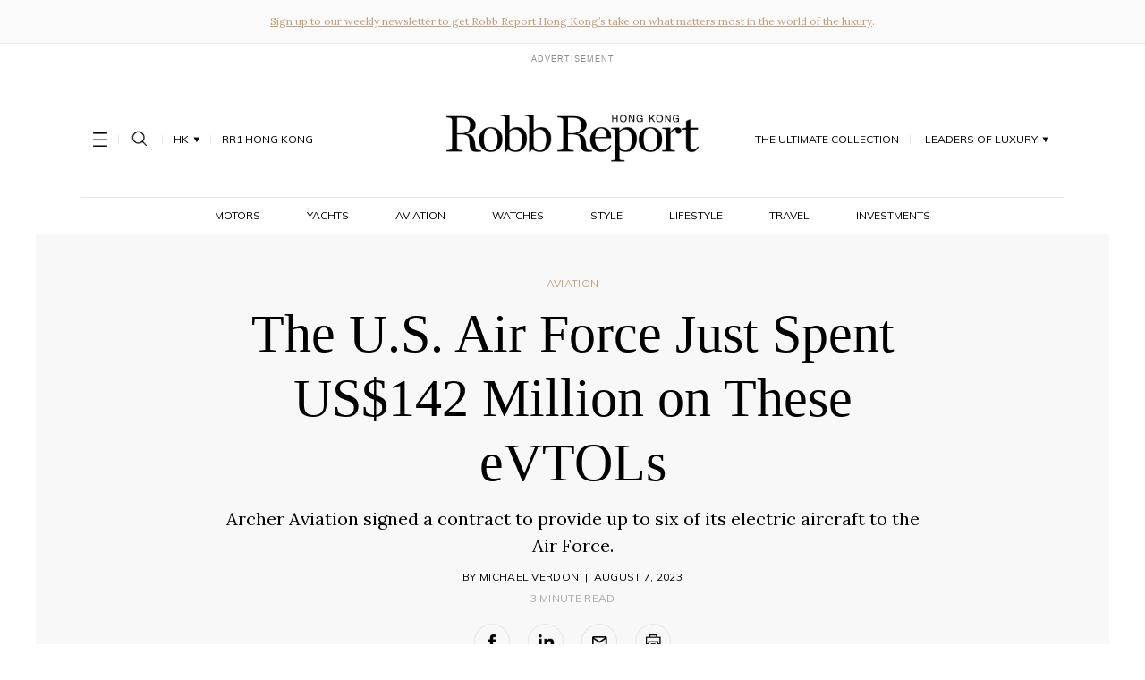

--- FILE ---
content_type: text/html; charset=utf-8
request_url: https://robbreport.hk/posts/the-u-s-air-force-just-spent-us142-million-on-these-evtols
body_size: 136184
content:
<!DOCTYPE html><html lang="en"><head><meta charSet="utf-8"/><meta name="viewport" content="width=device-width"/><link rel="apple-touch-icon" sizes="180x180" href="/favicon/RR-favicon.png"/><link rel="icon" type="image/png" sizes="32x32" href="/favicon/RR-favicon.png"/><link rel="icon" type="image/png" sizes="16x16" href="/favicon/RR-favicon.png"/><link rel="manifest" href="/favicon/site.webmanifest"/><link rel="mask-icon" href="/favicon/safari-pinned-tab.svg" color="#000000"/><link rel="shortcut icon" href="/favicon/RR-favicon.png"/><meta name="msapplication-TileColor" content="#000000"/><meta name="msapplication-config" content="/favicon/browserconfig.xml"/><meta name="theme-color" content="#000"/><link rel="alternate" type="application/rss+xml" href="/feed.xml"/><title>The U.S. Air Force Just Spent US$142 Million on These eVTOLs | Robb Report Hong Kong</title><meta name="description" content="Archer Aviation signed a contract to provide up to six of its electric aircraft to the Air Force."/><meta name="news_keywords" content="Air Force,Archer Aviation,eVTOL"/><meta property="og:type" content="article"/><meta property="og:title" content="The U.S. Air Force Just Spent US$142 Million on These eVTOLs"/><meta property="og:url" content="https://robbreport.hk/posts/the-u-s-air-force-just-spent-us142-million-on-these-evtols"/><meta property="og:description" content="Archer Aviation signed a contract to provide up to six of its electric aircraft to the Air Force."/><meta property="og:image" content="https://cms.robbreport.hk/wp-content/uploads/2023/08/1.-Archer_Midnight_Front_3quarter_tip_closeup-1.jpg.jpg"/><meta property="og:image:secure_url" content="https://cms.robbreport.hk/wp-content/uploads/2023/08/1.-Archer_Midnight_Front_3quarter_tip_closeup-1.jpg.jpg"/><meta property="og:image:width" content="700"/><meta property="og:image:height" content="700"/><meta property="og:image:alt" content="The U.S. Air Force Just Spent US$142 Million on These eVTOLs"/><meta property="og:locale" content="en_US"/><meta name="twitter:site" content="@RobbReportHK"/><meta name="twitter:card" content="summary_large_image"/><meta name="twitter:title" content="The U.S. Air Force Just Spent US$142 Million on These eVTOLs"/><meta name="twitter:description" content="
&lt;p&gt;Will air battles in the not-too-distant future be fought with electric rotorcraft, à la&amp;nbsp;&lt;em&gt;Terminator Salvation&lt;/em&gt;? Humankind’s savior, John Connor, piloting small eVTOLs through smoky landscapes with air-cannons blazing?&lt;/p&gt;



&lt;p&gt;Probably not. But&amp;nbsp;&lt;a rel=&quot;noreferrer noopener&quot; href=&quot;https://robbreport.com/motors/aviation/archer-maker-evtol-air-taxi-los-angeles-1234598662/&quot; target=&quot;_blank&quot;&gt;Archer Aviation&lt;/a&gt;’s announcement that it signed a US$142 million (HK$1,108.33 million) contract with the U.S. Air Force for a military version of its&amp;nbsp;&lt;a rel=&quot;noreferrer noopener&quot; href=&quot;https://robbreport.com/motors/aviation/archer-midnight-evtol-first-2024-certification-1234769778/&quot; target=&quot;_blank&quot;&gt;Midnight eVTOL&lt;/a&gt;&amp;nbsp;means electric air taxis could soon play some role in the nation’s air defenses.&lt;/p&gt;



&lt;p&gt;“It’s clear that the development and commercialization of&amp;nbsp;&lt;a href=&quot;https://robbreport.com/tag/evtol/&quot;&gt;eVTOL&lt;/a&gt;&amp;nbsp;technology continues to remain a national priority,” said&amp;nbsp;&lt;a href=&quot;https://robbreport.com/tag/archer/&quot;&gt;Archer&lt;/a&gt;&amp;nbsp;CEO Adam Goldstein in a statement, noting that the six aircraft will be used for logistics and rescue, rather than combat missions. The contract also includes pilot training and maintenance.&lt;/p&gt;



&lt;figure class=&quot;wp-block-image size-full&quot;&gt;&lt;img decoding=&quot;async&quot; loading=&quot;lazy&quot; width=&quot;1000&quot; height=&quot;563&quot; src=&quot;https://cms.robbreport.hk/wp-content/uploads/2023/08/3.-Screen-Shot-2023-07-30-at-7.39.06-AM.jpg.webp&quot; alt=&quot;&quot; class=&quot;wp-image-1234778300&quot; srcset=&quot;https://cms.robbreport.hk/wp-content/uploads/2023/08/3.-Screen-Shot-2023-07-30-at-7.39.06-AM.jpg.webp 1000w, https://cms.robbreport.hk/wp-content/uploads/2023/08/3.-Screen-Shot-2023-07-30-at-7.39.06-AM.jpg-300x169.webp 300w, https://cms.robbreport.hk/wp-content/uploads/2023/08/3.-Screen-Shot-2023-07-30-at-7.39.06-AM.jpg-768x432.webp 768w&quot; sizes=&quot;(max-width: 1000px) 100vw, 1000px&quot; /&gt;&lt;figcaption class=&quot;wp-element-caption&quot;&gt;The eVTOL will be used for logistics and rescue, rather than combat missions.&lt;br&gt;Courtesy Archer Aviation&lt;/figcaption&gt;&lt;/figure&gt;



&lt;p&gt;Archer has been working with the DoD since 2021 via the Air Force’s AFWERX Agility Prime program to assess how eVTOL technologies might fit into emerging platforms for the Air Force and other U.S. military branches.&lt;/p&gt;



&lt;p&gt;These “eVTOL aircraft represent the cusp of the third revolution in aerospace, and these aircraft and their descendants will drive advances in capabilities and efficiency,” said Colonel Tom Meagher, the lead for AFWERX Agility Prime programs. “Our contracts with Archer Aviation provide the opportunity to play a role in ensuring from the onset, and as the technology evolves, that we unlock the many benefits these aircraft have to offer the U.S. military.”&lt;/p&gt;



&lt;p&gt;The company unveiled its five-seat Midnight electric air taxi last November. It is expected to have a payload of over 1,000 pounds and be optimized for back-to-back 20-mile trips, with a charge time of about 10 minutes between trips. The company said it’s working with the FAA for certification next year, with a possible commercial rollout in 2025. Midnight is designed to cruise at 2,000 feet but with a noise output of 45 dBA—or 1,000 times quieter than a helicopter—that reaches the ground.&lt;/p&gt;



&lt;figure class=&quot;wp-block-image size-full&quot;&gt;&lt;img decoding=&quot;async&quot; loading=&quot;lazy&quot; width=&quot;1000&quot; height=&quot;563&quot; src=&quot;https://cms.robbreport.hk/wp-content/uploads/2023/08/3.-2023-0510-Archer-Midnight-hero-side-16x9-1.jpg-1.webp&quot; alt=&quot;&quot; class=&quot;wp-image-1234778303&quot; srcset=&quot;https://cms.robbreport.hk/wp-content/uploads/2023/08/3.-2023-0510-Archer-Midnight-hero-side-16x9-1.jpg-1.webp 1000w, https://cms.robbreport.hk/wp-content/uploads/2023/08/3.-2023-0510-Archer-Midnight-hero-side-16x9-1.jpg-1-300x169.webp 300w, https://cms.robbreport.hk/wp-content/uploads/2023/08/3.-2023-0510-Archer-Midnight-hero-side-16x9-1.jpg-1-768x432.webp 768w&quot; sizes=&quot;(max-width: 1000px) 100vw, 1000px&quot; /&gt;&lt;figcaption class=&quot;wp-element-caption&quot;&gt;The U.S. Air Force’s AFWERX Agility Prime program is assessing how electric rotorcraft can fit into future Department of Defense strategies.&lt;br&gt;Courtesy Archer Aviation&lt;/figcaption&gt;&lt;/figure&gt;



&lt;p&gt;Archer recently assembled a new government advisory board that includes six senior retired leaders from different branches of the U.S. military. According to the company, the goal is to allow “Archer to more fully engage with U.S. government and public safety agencies to explore opportunities to commercialize its eVTOL aircraft.” The company also recently hired former FAA acting administrator Billy Nolen as its chief safety officer.&lt;/p&gt;



&lt;p&gt;Competitor&amp;nbsp;&lt;a rel=&quot;noreferrer noopener&quot; href=&quot;https://robbreport.com/motors/aviation/joby-s4-air-taxi-fastest-evtol-1234659801/&quot; target=&quot;_blank&quot;&gt;Joby&amp;nbsp;&lt;/a&gt;has also been an active participant of the AFWERX Agility Prime program. In April, one of its electric air taxis in California was remotely flown by Air Force personnel at the Wright-Patterson Airforce base in Ohio. The company has a US$131 million (HK$1,022.48 million) contract with the U.S. Air Force for up to nine Joby aircraft.&lt;/p&gt;
"/><meta name="twitter:image" content="https://cms.robbreport.hk/wp-content/uploads/2023/08/1.-Archer_Midnight_Front_3quarter_tip_closeup-1.jpg.jpg"/><link rel="canonical" href="https://robbreport.com/motors/aviation/archer-evtol-flying-air-force-1234874135/"/><meta name="next-head-count" content="31"/><link crossorigin="anonymous" href="https://fonts.cdnfonts.com/css/butler" rel="stylesheet"/><link rel="preconnect" href="https://fonts.gstatic.com" crossorigin /><link rel="preload" href="/_next/static/css/b4e84f5e66276a8d.css" as="style"/><link rel="stylesheet" href="/_next/static/css/b4e84f5e66276a8d.css" data-n-g=""/><link rel="preload" href="/_next/static/css/8a61e1eec926e30c.css" as="style"/><link rel="stylesheet" href="/_next/static/css/8a61e1eec926e30c.css" data-n-p=""/><noscript data-n-css=""></noscript><script defer="" nomodule="" src="/_next/static/chunks/polyfills-c67a75d1b6f99dc8.js"></script><script src="/_next/static/chunks/webpack-f1c224959c22e3eb.js" defer=""></script><script src="/_next/static/chunks/framework-4556c45dd113b893.js" defer=""></script><script src="/_next/static/chunks/main-cce6ae5cc1a42d70.js" defer=""></script><script src="/_next/static/chunks/pages/_app-3a64150129028b68.js" defer=""></script><script src="/_next/static/chunks/2852872c-1cebfcee5dca2233.js" defer=""></script><script src="/_next/static/chunks/75fc9c18-e61c2e0d9c9a0957.js" defer=""></script><script src="/_next/static/chunks/b637e9a5-a4d08bbeebdf8ff7.js" defer=""></script><script src="/_next/static/chunks/44-858aaee0dde3151f.js" defer=""></script><script src="/_next/static/chunks/118-29ca8573b2c8b456.js" defer=""></script><script src="/_next/static/chunks/554-4d4dd9b1cbe3ce7e.js" defer=""></script><script src="/_next/static/chunks/544-17881a22447e0852.js" defer=""></script><script src="/_next/static/chunks/pages/posts/%5Bid%5D-cd3c1bbf3719ef6b.js" defer=""></script><script src="/_next/static/HRRtL7nu6I6u_7-JDtwI9/_buildManifest.js" defer=""></script><script src="/_next/static/HRRtL7nu6I6u_7-JDtwI9/_ssgManifest.js" defer=""></script><style data-href="https://fonts.googleapis.com/css?family=Lora">@font-face{font-family:'Lora';font-style:normal;font-weight:400;src:url(https://fonts.gstatic.com/l/font?kit=0QI6MX1D_JOuGQbT0gvTJPa787weuxJBkqs&skey=1d294b6d956fb8e&v=v37) format('woff')}@font-face{font-family:'Lora';font-style:normal;font-weight:400;src:url(https://fonts.gstatic.com/l/font?kit=0QI6MX1D_JOuGQbT0gvTJPa787weuxJMkqt8ndeYxZ2JTg&skey=1d294b6d956fb8e&v=v37) format('woff');unicode-range:U+0460-052F,U+1C80-1C8A,U+20B4,U+2DE0-2DFF,U+A640-A69F,U+FE2E-FE2F}@font-face{font-family:'Lora';font-style:normal;font-weight:400;src:url(https://fonts.gstatic.com/l/font?kit=0QI6MX1D_JOuGQbT0gvTJPa787weuxJFkqt8ndeYxZ2JTg&skey=1d294b6d956fb8e&v=v37) format('woff');unicode-range:U+0301,U+0400-045F,U+0490-0491,U+04B0-04B1,U+2116}@font-face{font-family:'Lora';font-style:normal;font-weight:400;src:url(https://fonts.gstatic.com/l/font?kit=0QI6MX1D_JOuGQbT0gvTJPa787weuxI9kqt8ndeYxZ2JTg&skey=1d294b6d956fb8e&v=v37) format('woff');unicode-range:U+0302-0303,U+0305,U+0307-0308,U+0310,U+0312,U+0315,U+031A,U+0326-0327,U+032C,U+032F-0330,U+0332-0333,U+0338,U+033A,U+0346,U+034D,U+0391-03A1,U+03A3-03A9,U+03B1-03C9,U+03D1,U+03D5-03D6,U+03F0-03F1,U+03F4-03F5,U+2016-2017,U+2034-2038,U+203C,U+2040,U+2043,U+2047,U+2050,U+2057,U+205F,U+2070-2071,U+2074-208E,U+2090-209C,U+20D0-20DC,U+20E1,U+20E5-20EF,U+2100-2112,U+2114-2115,U+2117-2121,U+2123-214F,U+2190,U+2192,U+2194-21AE,U+21B0-21E5,U+21F1-21F2,U+21F4-2211,U+2213-2214,U+2216-22FF,U+2308-230B,U+2310,U+2319,U+231C-2321,U+2336-237A,U+237C,U+2395,U+239B-23B7,U+23D0,U+23DC-23E1,U+2474-2475,U+25AF,U+25B3,U+25B7,U+25BD,U+25C1,U+25CA,U+25CC,U+25FB,U+266D-266F,U+27C0-27FF,U+2900-2AFF,U+2B0E-2B11,U+2B30-2B4C,U+2BFE,U+3030,U+FF5B,U+FF5D,U+1D400-1D7FF,U+1EE00-1EEFF}@font-face{font-family:'Lora';font-style:normal;font-weight:400;src:url(https://fonts.gstatic.com/l/font?kit=0QI6MX1D_JOuGQbT0gvTJPa787weuxIvkqt8ndeYxZ2JTg&skey=1d294b6d956fb8e&v=v37) format('woff');unicode-range:U+0001-000C,U+000E-001F,U+007F-009F,U+20DD-20E0,U+20E2-20E4,U+2150-218F,U+2190,U+2192,U+2194-2199,U+21AF,U+21E6-21F0,U+21F3,U+2218-2219,U+2299,U+22C4-22C6,U+2300-243F,U+2440-244A,U+2460-24FF,U+25A0-27BF,U+2800-28FF,U+2921-2922,U+2981,U+29BF,U+29EB,U+2B00-2BFF,U+4DC0-4DFF,U+FFF9-FFFB,U+10140-1018E,U+10190-1019C,U+101A0,U+101D0-101FD,U+102E0-102FB,U+10E60-10E7E,U+1D2C0-1D2D3,U+1D2E0-1D37F,U+1F000-1F0FF,U+1F100-1F1AD,U+1F1E6-1F1FF,U+1F30D-1F30F,U+1F315,U+1F31C,U+1F31E,U+1F320-1F32C,U+1F336,U+1F378,U+1F37D,U+1F382,U+1F393-1F39F,U+1F3A7-1F3A8,U+1F3AC-1F3AF,U+1F3C2,U+1F3C4-1F3C6,U+1F3CA-1F3CE,U+1F3D4-1F3E0,U+1F3ED,U+1F3F1-1F3F3,U+1F3F5-1F3F7,U+1F408,U+1F415,U+1F41F,U+1F426,U+1F43F,U+1F441-1F442,U+1F444,U+1F446-1F449,U+1F44C-1F44E,U+1F453,U+1F46A,U+1F47D,U+1F4A3,U+1F4B0,U+1F4B3,U+1F4B9,U+1F4BB,U+1F4BF,U+1F4C8-1F4CB,U+1F4D6,U+1F4DA,U+1F4DF,U+1F4E3-1F4E6,U+1F4EA-1F4ED,U+1F4F7,U+1F4F9-1F4FB,U+1F4FD-1F4FE,U+1F503,U+1F507-1F50B,U+1F50D,U+1F512-1F513,U+1F53E-1F54A,U+1F54F-1F5FA,U+1F610,U+1F650-1F67F,U+1F687,U+1F68D,U+1F691,U+1F694,U+1F698,U+1F6AD,U+1F6B2,U+1F6B9-1F6BA,U+1F6BC,U+1F6C6-1F6CF,U+1F6D3-1F6D7,U+1F6E0-1F6EA,U+1F6F0-1F6F3,U+1F6F7-1F6FC,U+1F700-1F7FF,U+1F800-1F80B,U+1F810-1F847,U+1F850-1F859,U+1F860-1F887,U+1F890-1F8AD,U+1F8B0-1F8BB,U+1F8C0-1F8C1,U+1F900-1F90B,U+1F93B,U+1F946,U+1F984,U+1F996,U+1F9E9,U+1FA00-1FA6F,U+1FA70-1FA7C,U+1FA80-1FA89,U+1FA8F-1FAC6,U+1FACE-1FADC,U+1FADF-1FAE9,U+1FAF0-1FAF8,U+1FB00-1FBFF}@font-face{font-family:'Lora';font-style:normal;font-weight:400;src:url(https://fonts.gstatic.com/l/font?kit=0QI6MX1D_JOuGQbT0gvTJPa787weuxJOkqt8ndeYxZ2JTg&skey=1d294b6d956fb8e&v=v37) format('woff');unicode-range:U+0102-0103,U+0110-0111,U+0128-0129,U+0168-0169,U+01A0-01A1,U+01AF-01B0,U+0300-0301,U+0303-0304,U+0308-0309,U+0323,U+0329,U+1EA0-1EF9,U+20AB}@font-face{font-family:'Lora';font-style:normal;font-weight:400;src:url(https://fonts.gstatic.com/l/font?kit=0QI6MX1D_JOuGQbT0gvTJPa787weuxJPkqt8ndeYxZ2JTg&skey=1d294b6d956fb8e&v=v37) format('woff');unicode-range:U+0100-02BA,U+02BD-02C5,U+02C7-02CC,U+02CE-02D7,U+02DD-02FF,U+0304,U+0308,U+0329,U+1D00-1DBF,U+1E00-1E9F,U+1EF2-1EFF,U+2020,U+20A0-20AB,U+20AD-20C0,U+2113,U+2C60-2C7F,U+A720-A7FF}@font-face{font-family:'Lora';font-style:normal;font-weight:400;src:url(https://fonts.gstatic.com/l/font?kit=0QI6MX1D_JOuGQbT0gvTJPa787weuxJBkqt8ndeYxZ0&skey=1d294b6d956fb8e&v=v37) format('woff');unicode-range:U+0000-00FF,U+0131,U+0152-0153,U+02BB-02BC,U+02C6,U+02DA,U+02DC,U+0304,U+0308,U+0329,U+2000-206F,U+20AC,U+2122,U+2191,U+2193,U+2212,U+2215,U+FEFF,U+FFFD}</style><style data-href="https://fonts.googleapis.com/css2?family=Lora:ital@1&display=swap">@font-face{font-family:'Lora';font-style:italic;font-weight:400;font-display:swap;src:url(https://fonts.gstatic.com/l/font?kit=0QI8MX1D_JOuMw_hLdO6T2wV9KnW-MoFkqs&skey=92aaeeb853a906d8&v=v37) format('woff')}@font-face{font-family:'Lora';font-style:italic;font-weight:400;font-display:swap;src:url(https://fonts.gstatic.com/l/font?kit=0QI8MX1D_JOuMw_hLdO6T2wV9KnW-MoFoqJ2mvWc3ZyhTjcV&skey=92aaeeb853a906d8&v=v37) format('woff');unicode-range:U+0460-052F,U+1C80-1C8A,U+20B4,U+2DE0-2DFF,U+A640-A69F,U+FE2E-FE2F}@font-face{font-family:'Lora';font-style:italic;font-weight:400;font-display:swap;src:url(https://fonts.gstatic.com/l/font?kit=0QI8MX1D_JOuMw_hLdO6T2wV9KnW-MoFoqt2mvWc3ZyhTjcV&skey=92aaeeb853a906d8&v=v37) format('woff');unicode-range:U+0301,U+0400-045F,U+0490-0491,U+04B0-04B1,U+2116}@font-face{font-family:'Lora';font-style:italic;font-weight:400;font-display:swap;src:url(https://fonts.gstatic.com/l/font?kit=0QI8MX1D_JOuMw_hLdO6T2wV9KnW-MoFotN2mvWc3ZyhTjcV&skey=92aaeeb853a906d8&v=v37) format('woff');unicode-range:U+0302-0303,U+0305,U+0307-0308,U+0310,U+0312,U+0315,U+031A,U+0326-0327,U+032C,U+032F-0330,U+0332-0333,U+0338,U+033A,U+0346,U+034D,U+0391-03A1,U+03A3-03A9,U+03B1-03C9,U+03D1,U+03D5-03D6,U+03F0-03F1,U+03F4-03F5,U+2016-2017,U+2034-2038,U+203C,U+2040,U+2043,U+2047,U+2050,U+2057,U+205F,U+2070-2071,U+2074-208E,U+2090-209C,U+20D0-20DC,U+20E1,U+20E5-20EF,U+2100-2112,U+2114-2115,U+2117-2121,U+2123-214F,U+2190,U+2192,U+2194-21AE,U+21B0-21E5,U+21F1-21F2,U+21F4-2211,U+2213-2214,U+2216-22FF,U+2308-230B,U+2310,U+2319,U+231C-2321,U+2336-237A,U+237C,U+2395,U+239B-23B7,U+23D0,U+23DC-23E1,U+2474-2475,U+25AF,U+25B3,U+25B7,U+25BD,U+25C1,U+25CA,U+25CC,U+25FB,U+266D-266F,U+27C0-27FF,U+2900-2AFF,U+2B0E-2B11,U+2B30-2B4C,U+2BFE,U+3030,U+FF5B,U+FF5D,U+1D400-1D7FF,U+1EE00-1EEFF}@font-face{font-family:'Lora';font-style:italic;font-weight:400;font-display:swap;src:url(https://fonts.gstatic.com/l/font?kit=0QI8MX1D_JOuMw_hLdO6T2wV9KnW-MoFosF2mvWc3ZyhTjcV&skey=92aaeeb853a906d8&v=v37) format('woff');unicode-range:U+0001-000C,U+000E-001F,U+007F-009F,U+20DD-20E0,U+20E2-20E4,U+2150-218F,U+2190,U+2192,U+2194-2199,U+21AF,U+21E6-21F0,U+21F3,U+2218-2219,U+2299,U+22C4-22C6,U+2300-243F,U+2440-244A,U+2460-24FF,U+25A0-27BF,U+2800-28FF,U+2921-2922,U+2981,U+29BF,U+29EB,U+2B00-2BFF,U+4DC0-4DFF,U+FFF9-FFFB,U+10140-1018E,U+10190-1019C,U+101A0,U+101D0-101FD,U+102E0-102FB,U+10E60-10E7E,U+1D2C0-1D2D3,U+1D2E0-1D37F,U+1F000-1F0FF,U+1F100-1F1AD,U+1F1E6-1F1FF,U+1F30D-1F30F,U+1F315,U+1F31C,U+1F31E,U+1F320-1F32C,U+1F336,U+1F378,U+1F37D,U+1F382,U+1F393-1F39F,U+1F3A7-1F3A8,U+1F3AC-1F3AF,U+1F3C2,U+1F3C4-1F3C6,U+1F3CA-1F3CE,U+1F3D4-1F3E0,U+1F3ED,U+1F3F1-1F3F3,U+1F3F5-1F3F7,U+1F408,U+1F415,U+1F41F,U+1F426,U+1F43F,U+1F441-1F442,U+1F444,U+1F446-1F449,U+1F44C-1F44E,U+1F453,U+1F46A,U+1F47D,U+1F4A3,U+1F4B0,U+1F4B3,U+1F4B9,U+1F4BB,U+1F4BF,U+1F4C8-1F4CB,U+1F4D6,U+1F4DA,U+1F4DF,U+1F4E3-1F4E6,U+1F4EA-1F4ED,U+1F4F7,U+1F4F9-1F4FB,U+1F4FD-1F4FE,U+1F503,U+1F507-1F50B,U+1F50D,U+1F512-1F513,U+1F53E-1F54A,U+1F54F-1F5FA,U+1F610,U+1F650-1F67F,U+1F687,U+1F68D,U+1F691,U+1F694,U+1F698,U+1F6AD,U+1F6B2,U+1F6B9-1F6BA,U+1F6BC,U+1F6C6-1F6CF,U+1F6D3-1F6D7,U+1F6E0-1F6EA,U+1F6F0-1F6F3,U+1F6F7-1F6FC,U+1F700-1F7FF,U+1F800-1F80B,U+1F810-1F847,U+1F850-1F859,U+1F860-1F887,U+1F890-1F8AD,U+1F8B0-1F8BB,U+1F8C0-1F8C1,U+1F900-1F90B,U+1F93B,U+1F946,U+1F984,U+1F996,U+1F9E9,U+1FA00-1FA6F,U+1FA70-1FA7C,U+1FA80-1FA89,U+1FA8F-1FAC6,U+1FACE-1FADC,U+1FADF-1FAE9,U+1FAF0-1FAF8,U+1FB00-1FBFF}@font-face{font-family:'Lora';font-style:italic;font-weight:400;font-display:swap;src:url(https://fonts.gstatic.com/l/font?kit=0QI8MX1D_JOuMw_hLdO6T2wV9KnW-MoFoqB2mvWc3ZyhTjcV&skey=92aaeeb853a906d8&v=v37) format('woff');unicode-range:U+0102-0103,U+0110-0111,U+0128-0129,U+0168-0169,U+01A0-01A1,U+01AF-01B0,U+0300-0301,U+0303-0304,U+0308-0309,U+0323,U+0329,U+1EA0-1EF9,U+20AB}@font-face{font-family:'Lora';font-style:italic;font-weight:400;font-display:swap;src:url(https://fonts.gstatic.com/l/font?kit=0QI8MX1D_JOuMw_hLdO6T2wV9KnW-MoFoqF2mvWc3ZyhTjcV&skey=92aaeeb853a906d8&v=v37) format('woff');unicode-range:U+0100-02BA,U+02BD-02C5,U+02C7-02CC,U+02CE-02D7,U+02DD-02FF,U+0304,U+0308,U+0329,U+1D00-1DBF,U+1E00-1E9F,U+1EF2-1EFF,U+2020,U+20A0-20AB,U+20AD-20C0,U+2113,U+2C60-2C7F,U+A720-A7FF}@font-face{font-family:'Lora';font-style:italic;font-weight:400;font-display:swap;src:url(https://fonts.gstatic.com/l/font?kit=0QI8MX1D_JOuMw_hLdO6T2wV9KnW-MoFoq92mvWc3ZyhTg&skey=92aaeeb853a906d8&v=v37) format('woff');unicode-range:U+0000-00FF,U+0131,U+0152-0153,U+02BB-02BC,U+02C6,U+02DA,U+02DC,U+0304,U+0308,U+0329,U+2000-206F,U+20AC,U+2122,U+2191,U+2193,U+2212,U+2215,U+FEFF,U+FFFD}</style><style data-href="https://fonts.googleapis.com/css?family=Mulish">@font-face{font-family:'Mulish';font-style:normal;font-weight:400;src:url(https://fonts.gstatic.com/l/font?kit=1Ptyg83HX_SGhgqO0yLcmjzUAuWexZNR8aevHQ&skey=9f5b077cc22e75c7&v=v18) format('woff')}@font-face{font-family:'Mulish';font-style:normal;font-weight:400;src:url(https://fonts.gstatic.com/l/font?kit=1Ptyg83HX_SGhgqO0yLcmjzUAuWexZNR8aqvHZ47LTdNwPak&skey=9f5b077cc22e75c7&v=v18) format('woff');unicode-range:U+0460-052F,U+1C80-1C8A,U+20B4,U+2DE0-2DFF,U+A640-A69F,U+FE2E-FE2F}@font-face{font-family:'Mulish';font-style:normal;font-weight:400;src:url(https://fonts.gstatic.com/l/font?kit=1Ptyg83HX_SGhgqO0yLcmjzUAuWexZNR8aOvHZ47LTdNwPak&skey=9f5b077cc22e75c7&v=v18) format('woff');unicode-range:U+0301,U+0400-045F,U+0490-0491,U+04B0-04B1,U+2116}@font-face{font-family:'Mulish';font-style:normal;font-weight:400;src:url(https://fonts.gstatic.com/l/font?kit=1Ptyg83HX_SGhgqO0yLcmjzUAuWexZNR8aivHZ47LTdNwPak&skey=9f5b077cc22e75c7&v=v18) format('woff');unicode-range:U+0102-0103,U+0110-0111,U+0128-0129,U+0168-0169,U+01A0-01A1,U+01AF-01B0,U+0300-0301,U+0303-0304,U+0308-0309,U+0323,U+0329,U+1EA0-1EF9,U+20AB}@font-face{font-family:'Mulish';font-style:normal;font-weight:400;src:url(https://fonts.gstatic.com/l/font?kit=1Ptyg83HX_SGhgqO0yLcmjzUAuWexZNR8amvHZ47LTdNwPak&skey=9f5b077cc22e75c7&v=v18) format('woff');unicode-range:U+0100-02BA,U+02BD-02C5,U+02C7-02CC,U+02CE-02D7,U+02DD-02FF,U+0304,U+0308,U+0329,U+1D00-1DBF,U+1E00-1E9F,U+1EF2-1EFF,U+2020,U+20A0-20AB,U+20AD-20C0,U+2113,U+2C60-2C7F,U+A720-A7FF}@font-face{font-family:'Mulish';font-style:normal;font-weight:400;src:url(https://fonts.gstatic.com/l/font?kit=1Ptyg83HX_SGhgqO0yLcmjzUAuWexZNR8aevHZ47LTdNwA&skey=9f5b077cc22e75c7&v=v18) format('woff');unicode-range:U+0000-00FF,U+0131,U+0152-0153,U+02BB-02BC,U+02C6,U+02DA,U+02DC,U+0304,U+0308,U+0329,U+2000-206F,U+20AC,U+2122,U+2191,U+2193,U+2212,U+2215,U+FEFF,U+FFFD}</style></head><body><div id="__next"><script async="" src="https://securepubads.g.doubleclick.net/tag/js/gpt.js"></script><div class="md:bg-white"><main><div class="container mx-auto md:px-5"><div class="bg-white"><div><div class="" style="max-width:970px;max-height:250px;margin:8px auto;overflow:hidden"><div class="ad_ad__zvHYO ad_d__b11og"><div id="/posts/the-u-s-air-force-just-spent-us142-million-on-these-evtols/23004725469/Header-Horizontal-Banner"></div></div></div><div class="" style="max-width:300px;max-height:250px;margin:8px auto;overflow:hidden"><div class="ad_ad__zvHYO ad_m__FJcMq"><div id="/posts/the-u-s-air-force-just-spent-us142-million-on-these-evtols/23004725469/Mobile-MREC"></div></div></div></div><div class="w-full bg-white"><div id="_top_banner_ad_horizontal_" class="w-full my-8" style="display:none"></div></div><div class="hidden md:block"><div class="hidden md:flex main-header-container flex-row px-16 py-8 text-xs"><div class="flex flex-row flex-wrap space-x-3 items-center font-[&#x27;Mulish&#x27;] w-4/12"><img src="/burger-menu.png" class="w-4 h-4 inline cursor-pointer"/><div class="border-r border-gray-200 h-1/6"></div><img src="/search-icon.png" class="w-6 h-6 cursor-pointer"/><div class="border-r border-gray-200 h-1/6"></div><div class="border-r border-gray-200 h-1/6"></div><div class="cursor-pointer"><a href="https://www.rr1hongkong.com/">RR1 HONG KONG</a></div></div><div class="flex flex-row flex-wrap items-center text-xs space-x-3 font-[&#x27;Mulish&#x27;] w-4/12 justify-end"><a href="/the-ultimate-collection"><div class="cursor-pointer">THE ULTIMATE COLLECTION</div></a><div class="border-r border-gray-200 h-1/6"></div><div class="relative inline-block"><button class="py-6 px-1 border-0 cursor-pointer flex flex-row items-center"><div></div><img src="/arrow-down.png" class="ml-1 w-2"/></button></div></div></div><hr class="border-gray-200 mx-auto w-11/12"/><div class="sub-header-container"><div class="header-sub-nav-container px-14 font-[&#x27;Mulish&#x27;] text-xs"><div class="flex flex-row flex-wrap justify-between px-36 py-3"></div></div></div></div><div class="flex justify-center py-6 md:hidden"><div class="w-3/12 text-center flex justify-center"><div class="w-1/2 flex items-center justify-center border-r"><img src="/burger-menu.png" class="w-3 inline cursor-pointer"/></div><div class="w-1/2 flex items-center justify-center"></div></div><div class="w-3/12 pr-4 flex justify-end items-center"><img src="/search-icon.png" class="w-6 h-6 cursor-pointer"/></div></div></div><div class="bg-background"><div class="pt-12 pb-6"><div class="flex flex-col items-center font-[&#x27;Mulish&#x27;] "><div class="text-xs text-rr-gold tracking-wide uppercase">Aviation</div><div class="w-11/12 md:w-8/12 text-center font-[&#x27;Butler&#x27;] my-3 leading-tight text-[32px] md:text-[56px] lg:text-[60px]">The U.S. Air Force Just Spent US$142 Million on These eVTOLs</div><div class="w-8/12 text-center font-[&#x27;Lora&#x27;] mb-3 text-[12px] md:text-[16px] lg:text-[20px] ">Archer Aviation signed a contract to provide up to six of its electric aircraft to the Air Force.</div><div class="text-xs mb-2 tracking-wide uppercase"><span>BY <!-- -->Michael Verdon<!-- -->  |  </span><span>August 7, 2023</span></div><div class="text-rr-grey text-xs tracking-wide uppercase">3<!-- --> Minute Read</div><div class="flex flex-row w-full justify-center items-center mt-5 space-x-5"><img alt="facebook-icon" src="/facebook-white-background.png" class="w-10 cursor-pointer"/><img alt="linkedin-icon" src="/linkedin-white-background.png" class="w-10 cursor-pointer"/><img alt="email-icon" src="/email-white-background.png" class="w-10 cursor-pointer"/><img alt="printer-icon" src="/printer-white-background.png" class="w-10 cursor-pointer"/></div></div></div><div class="py-6 px-12"><div class="mx-0 md:mx-20"><div><img alt="testing" src="https://cms.robbreport.hk/wp-content/uploads/2023/08/1.-Archer_Midnight_Front_3quarter_tip_closeup-1.jpg.webp" width="100%" class="mb-7"/><span class="font-sans text-sm text-rr-grey float-left"><p>Courtesy Archer Aviation</p>
</span></div></div></div><div class="w-full flex flex-row pt-6 pb-20 px-6 lg:pr-36 lg:pl-32 posts_postWrap__LpwcX"><div class="posts_post__bve8W"><div class="robb-post w-full lg:w-8/12 post-body_content__KIdfL">
<p>Will air battles in the not-too-distant future be fought with electric rotorcraft, à la&nbsp;<em>Terminator Salvation</em>? Humankind’s savior, John Connor, piloting small eVTOLs through smoky landscapes with air-cannons blazing?</p>



<p>Probably not. But&nbsp;<a rel="noreferrer noopener" href="https://robbreport.com/motors/aviation/archer-maker-evtol-air-taxi-los-angeles-1234598662/" target="_blank">Archer Aviation</a>’s announcement that it signed a US$142 million (HK$1,108.33 million) contract with the U.S. Air Force for a military version of its&nbsp;<a rel="noreferrer noopener" href="https://robbreport.com/motors/aviation/archer-midnight-evtol-first-2024-certification-1234769778/" target="_blank">Midnight eVTOL</a>&nbsp;means electric air taxis could soon play some role in the nation’s air defenses.</p>



<p>“It’s clear that the development and commercialization of&nbsp;<a href="https://robbreport.com/tag/evtol/">eVTOL</a>&nbsp;technology continues to remain a national priority,” said&nbsp;<a href="https://robbreport.com/tag/archer/">Archer</a>&nbsp;CEO Adam Goldstein in a statement, noting that the six aircraft will be used for logistics and rescue, rather than combat missions. The contract also includes pilot training and maintenance.</p>



<figure class="wp-block-image size-full"><img decoding="async" loading="lazy" width="1000" height="563" src="https://cms.robbreport.hk/wp-content/uploads/2023/08/3.-Screen-Shot-2023-07-30-at-7.39.06-AM.jpg.webp" alt="" class="wp-image-1234778300" srcset="https://cms.robbreport.hk/wp-content/uploads/2023/08/3.-Screen-Shot-2023-07-30-at-7.39.06-AM.jpg.webp 1000w, https://cms.robbreport.hk/wp-content/uploads/2023/08/3.-Screen-Shot-2023-07-30-at-7.39.06-AM.jpg-300x169.webp 300w, https://cms.robbreport.hk/wp-content/uploads/2023/08/3.-Screen-Shot-2023-07-30-at-7.39.06-AM.jpg-768x432.webp 768w" sizes="(max-width: 1000px) 100vw, 1000px" /><figcaption class="wp-element-caption">The eVTOL will be used for logistics and rescue, rather than combat missions.<br>Courtesy Archer Aviation</figcaption></figure>



<p>Archer has been working with the DoD since 2021 via the Air Force’s AFWERX Agility Prime program to assess how eVTOL technologies might fit into emerging platforms for the Air Force and other U.S. military branches.</p>



<p>These “eVTOL aircraft represent the cusp of the third revolution in aerospace, and these aircraft and their descendants will drive advances in capabilities and efficiency,” said Colonel Tom Meagher, the lead for AFWERX Agility Prime programs. “Our contracts with Archer Aviation provide the opportunity to play a role in ensuring from the onset, and as the technology evolves, that we unlock the many benefits these aircraft have to offer the U.S. military.”</p>



<p>The company unveiled its five-seat Midnight electric air taxi last November. It is expected to have a payload of over 1,000 pounds and be optimized for back-to-back 20-mile trips, with a charge time of about 10 minutes between trips. The company said it’s working with the FAA for certification next year, with a possible commercial rollout in 2025. Midnight is designed to cruise at 2,000 feet but with a noise output of 45 dBA—or 1,000 times quieter than a helicopter—that reaches the ground.</p>



<figure class="wp-block-image size-full"><img decoding="async" loading="lazy" width="1000" height="563" src="https://cms.robbreport.hk/wp-content/uploads/2023/08/3.-2023-0510-Archer-Midnight-hero-side-16x9-1.jpg-1.webp" alt="" class="wp-image-1234778303" srcset="https://cms.robbreport.hk/wp-content/uploads/2023/08/3.-2023-0510-Archer-Midnight-hero-side-16x9-1.jpg-1.webp 1000w, https://cms.robbreport.hk/wp-content/uploads/2023/08/3.-2023-0510-Archer-Midnight-hero-side-16x9-1.jpg-1-300x169.webp 300w, https://cms.robbreport.hk/wp-content/uploads/2023/08/3.-2023-0510-Archer-Midnight-hero-side-16x9-1.jpg-1-768x432.webp 768w" sizes="(max-width: 1000px) 100vw, 1000px" /><figcaption class="wp-element-caption">The U.S. Air Force’s AFWERX Agility Prime program is assessing how electric rotorcraft can fit into future Department of Defense strategies.<br>Courtesy Archer Aviation</figcaption></figure>



<p>Archer recently assembled a new government advisory board that includes six senior retired leaders from different branches of the U.S. military. According to the company, the goal is to allow “Archer to more fully engage with U.S. government and public safety agencies to explore opportunities to commercialize its eVTOL aircraft.” The company also recently hired former FAA acting administrator Billy Nolen as its chief safety officer.</p>



<p>Competitor&nbsp;<a rel="noreferrer noopener" href="https://robbreport.com/motors/aviation/joby-s4-air-taxi-fastest-evtol-1234659801/" target="_blank">Joby&nbsp;</a>has also been an active participant of the AFWERX Agility Prime program. In April, one of its electric air taxis in California was remotely flown by Air Force personnel at the Wright-Patterson Airforce base in Ohio. The company has a US$131 million (HK$1,022.48 million) contract with the U.S. Air Force for up to nine Joby aircraft.</p>
</div></div><div class="posts_ad__vtGpW"><div class="" style="max-width:300px;max-height:600px;margin:8px auto;overflow:hidden"><div class="ad_ad__zvHYO ad_d__b11og"><div id="/posts/the-u-s-air-force-just-spent-us142-million-on-these-evtols/23004725469/Vertical-banner-half-page"></div></div></div></div></div><div class="flex flex-col w-full items-center md:px-20 px-5"><div class="font-[&#x27;Butler&#x27;] md:text-5xl text-3xl my-7">You may also like</div><div class="flex flex-row flex-wrap w-full"><div class="w-1/2 px-2 my-5 md:w-1/4"><div class="w-full flex-none cursor-pointer"><div class="undefined"><a aria-label="testing" href="/posts/virgin-galactic-is-delaying-the-launch-of-its-delta-spaceplane"><div class="relative cursor-pointer"><img alt="testing" src="https://cms.robbreport.hk/wp-content/uploads/2025/09/VirginGalactic_DeltaSpaceship.png.jpg" height="100%" width="100%"/><div class="absolute top-0 opacity-0 hover:opacity-50 bg-rr-light-grey w-full h-full"></div></div></a></div><div class="pt-4 cursor-pointer"><a href="/posts/virgin-galactic-is-delaying-the-launch-of-its-delta-spaceplane"><div class="font-[&#x27;Mulish&#x27;] "><div class="text-xxs md:text-xs text-rr-gold tracking-wide uppercase">Aviation</div><div class="font-[&#x27;Butler&#x27;] my-3 text-lg hover:underline hover:underline-offset-1">Virgin Galactic Is Delaying the Launch of Its Delta Spaceplane</div><div><div class="text-xxs md:text-xs mb-2 tracking-wide uppercase">BY <!-- -->India Brown<!-- -->  |  <!-- -->November 5, 2025</div><div class="text-gray-400 text-xxs md:text-xs tracking-wide uppercase">4<!-- --> Minute Read</div></div></div></a></div></div></div><div class="w-1/2 px-2 my-5 md:w-1/4"><div class="w-full flex-none cursor-pointer"><div class="undefined"><a aria-label="testing" href="/posts/tcs-world-travel-seven-continents-private-jet-expedition"><div class="relative cursor-pointer"><img alt="testing" src="https://cms.robbreport.hk/wp-content/uploads/2025/09/TCS_Seven_Continents_2.jpg.jpg" height="100%" width="100%"/><div class="absolute top-0 opacity-0 hover:opacity-50 bg-rr-light-grey w-full h-full"></div></div></a></div><div class="pt-4 cursor-pointer"><a href="/posts/tcs-world-travel-seven-continents-private-jet-expedition"><div class="font-[&#x27;Mulish&#x27;] "><div class="text-xxs md:text-xs text-rr-gold tracking-wide uppercase">Aviation</div><div class="font-[&#x27;Butler&#x27;] my-3 text-lg hover:underline hover:underline-offset-1">This New Private Jet Expedition Lets You Explore All 7 Continents in 29 Days</div><div><div class="text-xxs md:text-xs mb-2 tracking-wide uppercase">BY <!-- -->Rachel Cormack<!-- -->  |  <!-- -->September 14, 2025</div><div class="text-gray-400 text-xxs md:text-xs tracking-wide uppercase">3<!-- --> Minute Read</div></div></div></a></div></div></div><div class="w-1/2 px-2 my-5 md:w-1/4"><div class="w-full flex-none cursor-pointer"><div class="undefined"><a aria-label="testing" href="/posts/vistajet-mid-autumn-festival-mooncake-mixology"><div class="relative cursor-pointer"><img alt="testing" src="https://cms.robbreport.hk/wp-content/uploads/2025/08/20250901_VISTA_MAF_PR_KV-2.jpg" height="100%" width="100%"/><div class="absolute top-0 opacity-0 hover:opacity-50 bg-rr-light-grey w-full h-full"></div></div></a></div><div class="pt-4 cursor-pointer"><a href="/posts/vistajet-mid-autumn-festival-mooncake-mixology"><div class="font-[&#x27;Mulish&#x27;] "><div class="text-xxs md:text-xs text-rr-gold tracking-wide uppercase">Aviation</div><div class="font-[&#x27;Butler&#x27;] my-3 text-lg hover:underline hover:underline-offset-1">Reach For the Skies This Mid-Autumn Festival With VistaJet’s Luxurious Mooncake &amp; Mixology Adventure</div><div><div class="text-xxs md:text-xs mb-2 tracking-wide uppercase">BY <!-- -->Robb Report Hong Kong<!-- -->  |  <!-- -->September 1, 2025</div><div class="text-gray-400 text-xxs md:text-xs tracking-wide uppercase">4<!-- --> Minute Read</div></div></div></a></div></div></div><div class="w-1/2 px-2 my-5 md:w-1/4"><div class="w-full flex-none cursor-pointer"><div class="undefined"><a aria-label="testing" href="/posts/archer-midnight-evtol-first-piloted-flight"><div class="relative cursor-pointer"><img alt="testing" src="https://cms.robbreport.hk/wp-content/uploads/2025/07/Archer_Midnight1.jpg.jpg" height="100%" width="100%"/><div class="absolute top-0 opacity-0 hover:opacity-50 bg-rr-light-grey w-full h-full"></div></div></a></div><div class="pt-4 cursor-pointer"><a href="/posts/archer-midnight-evtol-first-piloted-flight"><div class="font-[&#x27;Mulish&#x27;] "><div class="text-xxs md:text-xs text-rr-gold tracking-wide uppercase">Aviation</div><div class="font-[&#x27;Butler&#x27;] my-3 text-lg hover:underline hover:underline-offset-1">This 5-Person Electric Air Taxi Just Completed Its First Piloted Flight</div><div><div class="text-xxs md:text-xs mb-2 tracking-wide uppercase">BY <!-- -->Rachel Cormack<!-- -->  |  <!-- -->August 1, 2025</div><div class="text-gray-400 text-xxs md:text-xs tracking-wide uppercase">2<!-- --> Minute Read</div></div></div></a></div></div></div></div></div><br/><br/><br/></div></div><div><div class="" style="max-width:970px;max-height:250px;margin:8px auto;overflow:hidden"><div class="ad_ad__zvHYO ad_d__b11og"><div id="/posts/the-u-s-air-force-just-spent-us142-million-on-these-evtols/23004725469/Horizontal-Banner-B"></div></div></div><div class="" style="max-width:320px;max-height:100px;margin:8px auto;overflow:hidden"><div class="ad_ad__zvHYO ad_m__FJcMq"><div id="/posts/the-u-s-air-force-just-spent-us142-million-on-these-evtols/23004725469/Mobile-Horizontal-floating-banner"></div></div></div></div></main></div><footer class="bg-black text-white"><div class="container mx-auto md:px-5"><div class="bg-black py-10 font-[&#x27;Lora&#x27;] md:flex"><div class="w-full px-8 md:flex md:flex-col md:justify-between md:w-3/12 md:px-8 md:py-4 md:border-r-2"><div class="text-center md:text-left"><hr class="border-accent-2 my-8"/><div class="hidden md:block text-xs text-center md:text-left"></div></div><div class="hidden md:block text-[9px] uppercase text-slate-300 font-[&#x27;Mulish&#x27;] tracking-wider"></div><div class="hidden md:block text-[9px] uppercase text-slate-300 font-[&#x27;Mulish&#x27;] tracking-wider">&#169; 2026 undefined</div><div class="hidden md:block text-[9px] uppercase text-slate-300 font-[&#x27;Mulish&#x27;] tracking-wider"></div></div><div class="w-full px-8 md:flex md:flex-col md:justify-between md:w-3/12 md:px-8"><div class="mb-8 md:mb-0"><div class="text-xs mb-4"><form class="w-full h-full font-[&#x27;Mulish&#x27;] tracking-wider"><input type="text" class="bg-black text-white border border-gray-300 w-2/3 h-full p-4" placeholder="EMAIL ADDRESS" required=""/><a class="bg-white p-4 w-1/3 h-full" href="http://eepurl.com/ibHjAz" target="_blank"><button class="text-black uppercase" type="button"><span class="text-xs">SIGN UP</span></button></a></form></div></div><div class=""></div></div><div class="block px-8 text-center md:hidden"><hr class="border-accent-2 mt-8 mb-6"/><div class="text-xs font-[&#x27;Lora&#x27;] tracking-wider"></div><div class="text-[9px] uppercase text-slate-300 font-[&#x27;Mulish&#x27;] tracking-wider"></div><div class="text-[9px] uppercase text-slate-300 font-[&#x27;Mulish&#x27;] tracking-wider">&#169; 2026 undefined</div><div class="text-[9px] uppercase text-slate-300 font-[&#x27;Mulish&#x27;] tracking-wider"></div><hr class="md:hidden border-accent-2 mt-6"/></div></div></div></footer></div><script id="__NEXT_DATA__" type="application/json">{"props":{"pageProps":{"preview":false,"post":{"databaseId":1234778298,"content":"\n\u003cp\u003eWill air battles in the not-too-distant future be fought with electric rotorcraft, à la\u0026nbsp;\u003cem\u003eTerminator Salvation\u003c/em\u003e? Humankind’s savior, John Connor, piloting small eVTOLs through smoky landscapes with air-cannons blazing?\u003c/p\u003e\n\n\n\n\u003cp\u003eProbably not. But\u0026nbsp;\u003ca rel=\"noreferrer noopener\" href=\"https://robbreport.com/motors/aviation/archer-maker-evtol-air-taxi-los-angeles-1234598662/\" target=\"_blank\"\u003eArcher Aviation\u003c/a\u003e’s announcement that it signed a US$142 million (HK$1,108.33 million) contract with the U.S. Air Force for a military version of its\u0026nbsp;\u003ca rel=\"noreferrer noopener\" href=\"https://robbreport.com/motors/aviation/archer-midnight-evtol-first-2024-certification-1234769778/\" target=\"_blank\"\u003eMidnight eVTOL\u003c/a\u003e\u0026nbsp;means electric air taxis could soon play some role in the nation’s air defenses.\u003c/p\u003e\n\n\n\n\u003cp\u003e“It’s clear that the development and commercialization of\u0026nbsp;\u003ca href=\"https://robbreport.com/tag/evtol/\"\u003eeVTOL\u003c/a\u003e\u0026nbsp;technology continues to remain a national priority,” said\u0026nbsp;\u003ca href=\"https://robbreport.com/tag/archer/\"\u003eArcher\u003c/a\u003e\u0026nbsp;CEO Adam Goldstein in a statement, noting that the six aircraft will be used for logistics and rescue, rather than combat missions. The contract also includes pilot training and maintenance.\u003c/p\u003e\n\n\n\n\u003cfigure class=\"wp-block-image size-full\"\u003e\u003cimg decoding=\"async\" loading=\"lazy\" width=\"1000\" height=\"563\" src=\"https://cms.robbreport.hk/wp-content/uploads/2023/08/3.-Screen-Shot-2023-07-30-at-7.39.06-AM.jpg.webp\" alt=\"\" class=\"wp-image-1234778300\" srcset=\"https://cms.robbreport.hk/wp-content/uploads/2023/08/3.-Screen-Shot-2023-07-30-at-7.39.06-AM.jpg.webp 1000w, https://cms.robbreport.hk/wp-content/uploads/2023/08/3.-Screen-Shot-2023-07-30-at-7.39.06-AM.jpg-300x169.webp 300w, https://cms.robbreport.hk/wp-content/uploads/2023/08/3.-Screen-Shot-2023-07-30-at-7.39.06-AM.jpg-768x432.webp 768w\" sizes=\"(max-width: 1000px) 100vw, 1000px\" /\u003e\u003cfigcaption class=\"wp-element-caption\"\u003eThe eVTOL will be used for logistics and rescue, rather than combat missions.\u003cbr\u003eCourtesy Archer Aviation\u003c/figcaption\u003e\u003c/figure\u003e\n\n\n\n\u003cp\u003eArcher has been working with the DoD since 2021 via the Air Force’s AFWERX Agility Prime program to assess how eVTOL technologies might fit into emerging platforms for the Air Force and other U.S. military branches.\u003c/p\u003e\n\n\n\n\u003cp\u003eThese “eVTOL aircraft represent the cusp of the third revolution in aerospace, and these aircraft and their descendants will drive advances in capabilities and efficiency,” said Colonel Tom Meagher, the lead for AFWERX Agility Prime programs. “Our contracts with Archer Aviation provide the opportunity to play a role in ensuring from the onset, and as the technology evolves, that we unlock the many benefits these aircraft have to offer the U.S. military.”\u003c/p\u003e\n\n\n\n\u003cp\u003eThe company unveiled its five-seat Midnight electric air taxi last November. It is expected to have a payload of over 1,000 pounds and be optimized for back-to-back 20-mile trips, with a charge time of about 10 minutes between trips. The company said it’s working with the FAA for certification next year, with a possible commercial rollout in 2025. Midnight is designed to cruise at 2,000 feet but with a noise output of 45 dBA—or 1,000 times quieter than a helicopter—that reaches the ground.\u003c/p\u003e\n\n\n\n\u003cfigure class=\"wp-block-image size-full\"\u003e\u003cimg decoding=\"async\" loading=\"lazy\" width=\"1000\" height=\"563\" src=\"https://cms.robbreport.hk/wp-content/uploads/2023/08/3.-2023-0510-Archer-Midnight-hero-side-16x9-1.jpg-1.webp\" alt=\"\" class=\"wp-image-1234778303\" srcset=\"https://cms.robbreport.hk/wp-content/uploads/2023/08/3.-2023-0510-Archer-Midnight-hero-side-16x9-1.jpg-1.webp 1000w, https://cms.robbreport.hk/wp-content/uploads/2023/08/3.-2023-0510-Archer-Midnight-hero-side-16x9-1.jpg-1-300x169.webp 300w, https://cms.robbreport.hk/wp-content/uploads/2023/08/3.-2023-0510-Archer-Midnight-hero-side-16x9-1.jpg-1-768x432.webp 768w\" sizes=\"(max-width: 1000px) 100vw, 1000px\" /\u003e\u003cfigcaption class=\"wp-element-caption\"\u003eThe U.S. Air Force’s AFWERX Agility Prime program is assessing how electric rotorcraft can fit into future Department of Defense strategies.\u003cbr\u003eCourtesy Archer Aviation\u003c/figcaption\u003e\u003c/figure\u003e\n\n\n\n\u003cp\u003eArcher recently assembled a new government advisory board that includes six senior retired leaders from different branches of the U.S. military. According to the company, the goal is to allow “Archer to more fully engage with U.S. government and public safety agencies to explore opportunities to commercialize its eVTOL aircraft.” The company also recently hired former FAA acting administrator Billy Nolen as its chief safety officer.\u003c/p\u003e\n\n\n\n\u003cp\u003eCompetitor\u0026nbsp;\u003ca rel=\"noreferrer noopener\" href=\"https://robbreport.com/motors/aviation/joby-s4-air-taxi-fastest-evtol-1234659801/\" target=\"_blank\"\u003eJoby\u0026nbsp;\u003c/a\u003ehas also been an active participant of the AFWERX Agility Prime program. In April, one of its electric air taxis in California was remotely flown by Air Force personnel at the Wright-Patterson Airforce base in Ohio. The company has a US$131 million (HK$1,022.48 million) contract with the U.S. Air Force for up to nine Joby aircraft.\u003c/p\u003e\n","title":"The U.S. Air Force Just Spent US$142 Million on These eVTOLs","slug":"the-u-s-air-force-just-spent-us142-million-on-these-evtols","date":"2023-08-07T08:00:00","author":{"node":{"name":"Michael Verdon"}},"categories":{"nodes":[{"name":"Aviation"}]},"featuredImage":{"node":{"caption":"\u003cp\u003eCourtesy Archer Aviation\u003c/p\u003e\n","sourceUrl":"https://cms.robbreport.hk/wp-content/uploads/2023/08/1.-Archer_Midnight_Front_3quarter_tip_closeup-1.jpg.webp"}},"homepageDisplaySettings":{"canonicalUrl":"https://robbreport.com/motors/aviation/archer-evtol-flying-air-force-1234874135/","featured":"false","editorsPick":"false","heroBanner":"true","partnership":"false","popular":"false","readTime":"3","sponsored":"false","squareImage":{"sourceUrl":"https://cms.robbreport.hk/wp-content/uploads/2023/08/1.-Archer_Midnight_Front_3quarter_tip_closeup-1.jpg.jpg"},"subHeader":"Archer Aviation signed a contract to provide up to six of its electric aircraft to the Air Force."},"seoTags":{"nodes":[{"name":"Air Force"},{"name":"Archer Aviation"},{"name":"eVTOL"}]}},"headerCategoryPostsData":{"Motors":{"featured":[{"databaseId":1234796050,"content":"\n\u003cp\u003e\u003cem\u003eBy Viju Mathew, Robert Ross, Tim Pitt, Basem Wasef, and P. Ramakrishnan\u003c/em\u003e\u003c/p\u003e\n\n\n\n\u003ch2 class=\"wp-block-heading\"\u003eAnalogue For the Ages\u003c/h2\u003e\n\n\n\n\u003cp\u003eWhile digital technology has introduced lavish advances in automotive comfort and convenience, it’s also impacting notions of exclusivity and collectibility. Nothing ages a vehicle faster, for example, than an outdated infotainment system. Such inevitable obsolescence and the looming era of silent, sterile EVs are why a few elite manufacturers and restorers are embracing an unapologetically analogue approach.\u003c/p\u003e\n\n\n\n\u003cp\u003e“The automotive world is going through a paradigm shift,” says Rob Dickinson, founder of Singer Vehicle Design, known for transformative restorations of the Porsche 911. “Electric power means that huge speed is relatively easy to accomplish, so it’s less of a differentiator. Perhaps there’s a renewed interest in analogue as a result—the emotional connection for an owner engaging with a big-hearted flat-six and a three-pedal manual transmission is a powerful one.”\u003c/p\u003e\n\n\n\n\u003cp\u003eThe approximately US$2 million (HK$15.54 million) Pagani Utopia, our pick for Best Hypercar last year, not only has a traditional power train, with the 864 hp 12-cylinder engine mated to a manual gearbox, it also features meticulously crafted switchgear and gauges. “We like simple, lightweight cars focused on dynamics and not driven by the latest electronic devices,” says Christopher Pagani of his family’s boutique marque, adding that while “there’s always an evolution of our models, sometimes the evolution doesn’t include screens.”\u003c/p\u003e\n\n\n\n\u003cp\u003eWhich is good news for owners looking to personalise the cockpit, as with one example’s Herm.s-commissioned interior. “Screen inflation dates the car like nothing else,” says Bugatti design director Frank Heyl. Referencing the French automaker’s 100-year-old Type 35, he notes that “these cars are still in collectors’ garages, they’re still being raced, so for any new car we now make, we have to keep the aspect of timelessness in mind.” Slow adoption (or no adoption) of software dependent trappings safeguards a brand’s legacy. Plus, in many ways, high-end markets have long preferred analogue.\u003c/p\u003e\n\n\n\n\u003cp\u003e“When the quartz watch came out, everyone thought it was the end of the mechanical watch,” Heyl notes, “but the opposite has been the case.” Along with certain new exotics, the classic-car market also attests to the enduring appeal of retro aesthetics. “Some of the oldest cars from the antique and brass eras are now attracting more and more younger collectors,” says David Gooding, co-founder of automotive auction house Gooding \u0026amp; Company. “Analogue cars encompass a whole visceral process that goes beyond the simple push of a button and the lighting-up of a screen, and that’s quite exciting for a lot of people.”\u003c/p\u003e\n\n\n\n\u003cfigure class=\"wp-block-image size-large\"\u003e\u003cimg decoding=\"async\" loading=\"lazy\" width=\"1024\" height=\"1024\" src=\"https://cms.robbreport.hk/wp-content/uploads/2025/03/rr-1024x1024.png\" alt=\"\" class=\"wp-image-1234796074\" srcset=\"https://cms.robbreport.hk/wp-content/uploads/2025/03/rr-1024x1024.png 1024w, https://cms.robbreport.hk/wp-content/uploads/2025/03/rr-300x300.png 300w, https://cms.robbreport.hk/wp-content/uploads/2025/03/rr-150x150.png 150w, https://cms.robbreport.hk/wp-content/uploads/2025/03/rr-768x768.png 768w, https://cms.robbreport.hk/wp-content/uploads/2025/03/rr-1536x1536.png 1536w, https://cms.robbreport.hk/wp-content/uploads/2025/03/rr.png 1600w\" sizes=\"(max-width: 1024px) 100vw, 1024px\" /\u003e\u003c/figure\u003e\n\n\n\n\u003ch3 class=\"wp-block-heading\"\u003eSuper-Luxury SUV\u003c/h3\u003e\n\n\n\n\u003cp\u003e\u003cstrong\u003eRolls-Royce\u003c/strong\u003e\u003c/p\u003e\n\n\n\n\u003cp\u003e\u003cstrong\u003eCullinan Series II\u003c/strong\u003e\u003c/p\u003e\n\n\n\n\u003cp\u003eJust in time for Christmas, Rolls-Royce Motor Cars Hong Kong celebrated the launch of the Cullinan Series II in a showroom event in the city. As the wheels were set in motion, luxury car enthusiasts gave it near-universal praise. Since its initial introduction in 2018, the Cullinan has redefined the super-luxury SUV segment, offering an unparalleled “magic carpet ride” experience across diverse terrains. Now, the Series II builds upon this legacy, integrating advanced technology and bespoke options while retaining the model’s timeless elegance.\u003c/p\u003e\n\n\n\n\u003cp\u003eThe Cullinan’s appeal to a younger clientele has been noted by petrolheads, highlighting its genuine off-road capabilities and modern luxury. On the exterior, a striking vertical appearance, illuminated features, and larger 23-inch wheels set new design benchmarks, while the interior boasts a pillar-topillar glass fascia and a bespoke Spirit of Ecstasy clock cabinet. Enhanced connectivity allows passengers to enjoy a premium infotainment experience with independent streaming options.\u003c/p\u003e\n\n\n\n\u003cp\u003eRolls-Royce’s Cullinan Series II exemplifies the marque’s enduring commitment to craftsmanship and innovation, catering to discerning clients who seek both opulence and adventure. With the introduction of this evolved model, a new chapter in Rolls-Royce’s storied legacy is written, appealing to a new generation of luxury SUV enthusiasts.\u003c/p\u003e\n\n\n\n\u003cfigure class=\"wp-block-image size-large\"\u003e\u003cimg decoding=\"async\" loading=\"lazy\" width=\"1024\" height=\"683\" src=\"https://cms.robbreport.hk/wp-content/uploads/2025/03/be-1024x683.png\" alt=\"\" class=\"wp-image-1234796075\" srcset=\"https://cms.robbreport.hk/wp-content/uploads/2025/03/be-1024x683.png 1024w, https://cms.robbreport.hk/wp-content/uploads/2025/03/be-300x200.png 300w, https://cms.robbreport.hk/wp-content/uploads/2025/03/be-768x512.png 768w, https://cms.robbreport.hk/wp-content/uploads/2025/03/be-1536x1024.png 1536w, https://cms.robbreport.hk/wp-content/uploads/2025/03/be-2048x1365.png 2048w\" sizes=\"(max-width: 1024px) 100vw, 1024px\" /\u003e\u003cfigcaption class=\"wp-element-caption\"\u003eCourtesy of Bentley: Jonathan Fleetwood \u003c/figcaption\u003e\u003c/figure\u003e\n\n\n\n\u003ch3 class=\"wp-block-heading\"\u003eSedan\u003c/h3\u003e\n\n\n\n\u003cp\u003e\u003cstrong\u003eBentley\u003c/strong\u003e\u003c/p\u003e\n\n\n\n\u003cp\u003e\u003cstrong\u003eFlying Spur Speed\u003c/strong\u003e\u003c/p\u003e\n\n\n\n\u003cp\u003eDon’t call it a comeback yet, but the sedan is entering a new age of exclusivity and performance, and leading the charge is the Bentley Flying Spur Speed. The 626 hp four-door is expected to be among the last in the 106-year-old automaker’s lineup to be powered solely by a 12-cylinder engine—a power plant Bentley stopped producing last summer. Yet nostalgia isn’t why it tops this category for us. \u003c/p\u003e\n\n\n\n\u003cp\u003eThat would be the car’s combination of athleticism and finish. The Flying Spur Speed hustles from zero to 60 mph in 3.7 seconds—quicker than the all-electric Rolls-Royce Spectre—and with a top speed of 207 mph, it can leave a 671 hp McLaren Artura in the rearview. The car’s dynamic all-wheeldrive system and all-wheel steering add grip and agility that belie the 5,373-pound curb weight, while the 48-volt Dynamic Ride setup adjusts stiffness in the turns; it’s shockingly nimble for such a stately four-door, even on track. The cabin, as expected, is defined by Bentley’s attention to visual and tactile delight, including such options as exotic-wood veneers, knurled switchgear, and 3-D diamond quilted leather. While this benchmark sedan may represent the end of the marque’s unassisted 12-cylinder era, there’s nothing bygone about it.\u003c/p\u003e\n\n\n\n\u003cfigure class=\"wp-block-image size-large\"\u003e\u003cimg decoding=\"async\" loading=\"lazy\" width=\"1024\" height=\"683\" src=\"https://cms.robbreport.hk/wp-content/uploads/2025/03/34-1024x683.png\" alt=\"\" class=\"wp-image-1234796076\" srcset=\"https://cms.robbreport.hk/wp-content/uploads/2025/03/34-1024x683.png 1024w, https://cms.robbreport.hk/wp-content/uploads/2025/03/34-300x200.png 300w, https://cms.robbreport.hk/wp-content/uploads/2025/03/34-768x512.png 768w, https://cms.robbreport.hk/wp-content/uploads/2025/03/34-1536x1024.png 1536w, https://cms.robbreport.hk/wp-content/uploads/2025/03/34-2048x1365.png 2048w\" sizes=\"(max-width: 1024px) 100vw, 1024px\" /\u003e\u003c/figure\u003e\n\n\n\n\u003ch3 class=\"wp-block-heading\"\u003eSports Car\u003c/h3\u003e\n\n\n\n\u003cp\u003e\u003cstrong\u003ePorsche\u003c/strong\u003e\u003c/p\u003e\n\n\n\n\u003cp\u003e\u003cstrong\u003e911 S/T\u003c/strong\u003e\u003c/p\u003e\n\n\n\n\u003cp\u003eThe Porsche 911 S/T is a limited production that tip to the model’s 60th anniversary—but rather than embody the German marque’s vision for its flagship car moving forward, this variant strips away features and technology to recall the spartan spirit of early race-going 911s. In the interest of trimming fat, likeable hallmarks such as rear-axle steering and a hydraulic clutch are gone; the obsessive retuning results in a drive experience that’s raw, unfiltered, and utterly engaging.\u003c/p\u003e\n\n\n\n\u003cp\u003eThe S/T’s rough edges—among them a tambourine-like rattle at idle, akin to the soundtrack of a classic Ducati’s dry clutch—will disconcert the uninitiated, and the steering is so communicative that the wheel dances in hand. The overall result isn’t for everyone, but the unabashed violence of the 518 hp flat-six engine, the shortened (manual-only) gear ratios, and the sharpness with which this lightest-available 911 slices and dices corners are why the 911 S/T has landed on this list. Don’t let anger at the inevitable dealer markups taint the engineering achievement: As a rolling ode to oldschool motoring, sports cars don’t get better than this. \u003c/p\u003e\n\n\n\n\u003cfigure class=\"wp-block-image size-large\"\u003e\u003cimg decoding=\"async\" loading=\"lazy\" width=\"1024\" height=\"683\" src=\"https://cms.robbreport.hk/wp-content/uploads/2025/03/23-1024x683.png\" alt=\"\" class=\"wp-image-1234796078\" srcset=\"https://cms.robbreport.hk/wp-content/uploads/2025/03/23-1024x683.png 1024w, https://cms.robbreport.hk/wp-content/uploads/2025/03/23-300x200.png 300w, https://cms.robbreport.hk/wp-content/uploads/2025/03/23-768x512.png 768w, https://cms.robbreport.hk/wp-content/uploads/2025/03/23-1536x1024.png 1536w, https://cms.robbreport.hk/wp-content/uploads/2025/03/23-2048x1365.png 2048w\" sizes=\"(max-width: 1024px) 100vw, 1024px\" /\u003e\u003c/figure\u003e\n\n\n\n\u003ch3 class=\"wp-block-heading\"\u003eHybrid\u003c/h3\u003e\n\n\n\n\u003cp\u003e\u003cstrong\u003eLamborghini\u003c/strong\u003e\u003c/p\u003e\n\n\n\n\u003cp\u003e\u003cstrong\u003eTemerario\u003c/strong\u003e\u003c/p\u003e\n\n\n\n\u003cp\u003eAt the prestigious Monterey Car Week 2024, Automobili Lamborghini introduced the formidable Temerario, a hybrid V8 supercar that redefines performance and comfort. Marking a significant shift for the brand, this sleek model is the second in the Lamborghini High Performance Electrified Vehicle (HPEV) series, featuring razor-thin headlights and hexagonal design elements, along with a dynamic rear end complete with a wide diffuser. Named after a legendary fighting bull, as is the tradition of the marque, the Temerario retains iconic Lamborghini DNA with its aggressive wedge shape, reminiscent of the classic Countach. Its design highlights sharp lines and an aerodynamic silhouette, underscored by a striking light signature.\u003c/p\u003e\n\n\n\n\u003cp\u003eInside, the cabin offers more space and comfort, with high-quality textiles and advanced digital information centres that enhance the driving experience, reinforced by three high-tech screens and luxurious materials like carbon fibre and leather. Powering the Temerario is a 4.0-litre V8 twin-turbo engine combined with an electric motor, delivering an impressive 907 hp and a zero-to-60 mph time of just 2.7 seconds, encapsulating the Lamborghini commitment to innovative engineering. With the introduction of the Temerario, the Raging Bull not only enhances its legacy of performance but also embraces sustainability, paving the way for a hybridised future.\u003c/p\u003e\n\n\n\n\u003cfigure class=\"wp-block-image size-large\"\u003e\u003cimg decoding=\"async\" loading=\"lazy\" width=\"1024\" height=\"683\" src=\"https://cms.robbreport.hk/wp-content/uploads/2025/03/b34-1024x683.png\" alt=\"\" class=\"wp-image-1234796088\" srcset=\"https://cms.robbreport.hk/wp-content/uploads/2025/03/b34-1024x683.png 1024w, https://cms.robbreport.hk/wp-content/uploads/2025/03/b34-300x200.png 300w, https://cms.robbreport.hk/wp-content/uploads/2025/03/b34-768x512.png 768w, https://cms.robbreport.hk/wp-content/uploads/2025/03/b34-1536x1024.png 1536w, https://cms.robbreport.hk/wp-content/uploads/2025/03/b34-2048x1365.png 2048w\" sizes=\"(max-width: 1024px) 100vw, 1024px\" /\u003e\u003cfigcaption class=\"wp-element-caption\"\u003eCourtesy of McLaren: Beadyeye \u003c/figcaption\u003e\u003c/figure\u003e\n\n\n\n\u003ch3 class=\"wp-block-heading\"\u003eConvertible\u003c/h3\u003e\n\n\n\n\u003cp\u003e\u003cstrong\u003eMcLaren\u003c/strong\u003e\u003c/p\u003e\n\n\n\n\u003cp\u003e\u003cstrong\u003e750S Spider\u003c/strong\u003e\u003c/p\u003e\n\n\n\n\u003cp\u003eThe soundtrack of the McLaren 750S Spider’s revamped, mid-mounted V-8 engine alone will make you want to drop the top even on overcast days Engineers worked hard on a new, lighter exhaust that’s tuned to howl, scream, and snort—it would be a shame not to soak it in at full volume. After all, this is the most powerful production-series model yet from McLaren, with 740 hp and 590 ft lbs of torque. That output sends the 2,923-pound (dry weight) coup. from zero to 60 mph in 2.7 seconds and to a top speed of 206 mph.\u003c/p\u003e\n\n\n\n\u003cp\u003eAlso noteworthy are the front-end styling and cockpit design that won’t appear dated on future concours lawns (though we’re less enamoured with the rear-fascia adjustments). But it’s the sensation behind the wheel that never gets old. With ignition cuts on downshifts delivering startling cracks and engine mounts tweaked to deliver a punch between the shoulder blades, the drive experience makes the model variant what every child envisions a roadster to be: exhilarating, evocative, and viscerally engaging.\u003c/p\u003e\n\n\n\n\u003cfigure class=\"wp-block-image size-large\"\u003e\u003cimg decoding=\"async\" loading=\"lazy\" width=\"1024\" height=\"683\" src=\"https://cms.robbreport.hk/wp-content/uploads/2025/03/Screenshot-2025-03-21-at-4.03.24 PM-1024x683.png\" alt=\"\" class=\"wp-image-1234796089\" srcset=\"https://cms.robbreport.hk/wp-content/uploads/2025/03/Screenshot-2025-03-21-at-4.03.24 PM-1024x683.png 1024w, https://cms.robbreport.hk/wp-content/uploads/2025/03/Screenshot-2025-03-21-at-4.03.24 PM-300x200.png 300w, https://cms.robbreport.hk/wp-content/uploads/2025/03/Screenshot-2025-03-21-at-4.03.24 PM-768x512.png 768w, https://cms.robbreport.hk/wp-content/uploads/2025/03/Screenshot-2025-03-21-at-4.03.24 PM-1536x1024.png 1536w, https://cms.robbreport.hk/wp-content/uploads/2025/03/Screenshot-2025-03-21-at-4.03.24 PM-2048x1365.png 2048w\" sizes=\"(max-width: 1024px) 100vw, 1024px\" /\u003e\u003cfigcaption class=\"wp-element-caption\"\u003eCourtesy of Gordon Murray Automotive: Dean Smith\u003c/figcaption\u003e\u003c/figure\u003e\n\n\n\n\u003ch3 class=\"wp-block-heading\"\u003eHypercar\u003c/h3\u003e\n\n\n\n\u003cp\u003e\u003cstrong\u003eGordon Murray Automative\u003c/strong\u003e\u003c/p\u003e\n\n\n\n\u003cp\u003e\u003cstrong\u003eT.50s Niki Lauda\u003c/strong\u003e\u003c/p\u003e\n\n\n\n\u003cp\u003eThese days, the differentiation between “supercar” and “hypercar” is increasingly subjective and not just a matter of power. Consider that entrants in the top-tier FIA World Endurance Championship Hypercar class are limited to a total output (engine and hybrid system combined) of 670 hp; it just goes to show that while muscle is one thing, power-to-weight is what puts the “hyper” in hypercar—and what edged Gordon Murray Automotive’s T.50s Niki Lauda to the head of this year’s class. Named in honour of designer Gordon Murray’s close friend, former Formula 1 colleague, and three-time Formula 1 World Drivers’ champion, the 761 hp track-only tour de force (limited to 25 examples) tips the scales with a dry weight of less than 1,985 pounds.\u003c/p\u003e\n\n\n\n\u003cp\u003eThis gives the aluminium-and-carbon-fibre two-seater—its cockpit configuration mimics the Murray-designed McLaren F1 GTR race car—a power-to-weight ratio that bests such models as the original 1,500 hp Bugatti Chiron. Factor in the 3.9-litre Cosworth GMA V-12 engine revving to 12,100 rpm and the 2,645 pounds of downforce, and the T.50s makes a compelling argument that the legendary F1 wasn’t Murray’s magnum opus after all.\u003c/p\u003e\n\n\n\n\u003cfigure class=\"wp-block-image size-large\"\u003e\u003cimg decoding=\"async\" loading=\"lazy\" width=\"1024\" height=\"1024\" src=\"https://cms.robbreport.hk/wp-content/uploads/2025/03/Screenshot-2025-03-21-at-4.03.34 PM-1024x1024.png\" alt=\"\" class=\"wp-image-1234796093\" srcset=\"https://cms.robbreport.hk/wp-content/uploads/2025/03/Screenshot-2025-03-21-at-4.03.34 PM-1024x1024.png 1024w, https://cms.robbreport.hk/wp-content/uploads/2025/03/Screenshot-2025-03-21-at-4.03.34 PM-300x300.png 300w, https://cms.robbreport.hk/wp-content/uploads/2025/03/Screenshot-2025-03-21-at-4.03.34 PM-150x150.png 150w, https://cms.robbreport.hk/wp-content/uploads/2025/03/Screenshot-2025-03-21-at-4.03.34 PM-768x768.png 768w, https://cms.robbreport.hk/wp-content/uploads/2025/03/Screenshot-2025-03-21-at-4.03.34 PM-1536x1536.png 1536w, https://cms.robbreport.hk/wp-content/uploads/2025/03/Screenshot-2025-03-21-at-4.03.34 PM.png 1600w\" sizes=\"(max-width: 1024px) 100vw, 1024px\" /\u003e\u003c/figure\u003e\n\n\n\n\u003ch3 class=\"wp-block-heading\"\u003eCoupé\u003c/h3\u003e\n\n\n\n\u003cp\u003e\u003cstrong\u003eAston Martin\u003c/strong\u003e\u003c/p\u003e\n\n\n\n\u003cp\u003e\u003cstrong\u003eVantage\u003c/strong\u003e\u003c/p\u003e\n\n\n\n\u003cp\u003eAston Martin proudly unveiled its newly optimised Vantage, a front-engine, rearwheel-drive sports car that epitomises the marque’s commitment to exhilarating performance. Powered by a reworked 4.0-litre V8 twin-turbo engine, the Vantage delivers an impressive 656 hp and 800 Nm of torque, achieving a top speed of 202 mph and zero to 60 mph in just 3.4 seconds—that’s 30 per cent more power and 15 per cent more torque than the previous model. A perfect 50:50 weight distribution, bonded aluminium structure, improved suspension, and advanced technologies, including Bilstein DTX adaptive dampers and an electronic rear differential, help with enhancing driver engagement and control. Newly designed interiors also combine automotive luxury with state-ofthe-art infotainment systems.\u003c/p\u003e\n\n\n\n\u003cp\u003eAs part of Aston Martin’s collection of next-generation sports cars, the Vantage showcases the marque’s legacy of precision and dynamic, high-performance driving. Aston Martin’s mid-life refresh of the Vantage outshines outgoing models, boasting a reimagined design influenced by the One-77 and enhanced architecture. \u003c/p\u003e\n\n\n\n\u003cp\u003eLet’s not forget that Robb Report’s 2024 Car of the Year was the Aston Martin DB12. As this latest set of wheels rolls out of the workshop, perhaps this could be considered a suitable contender for 2025 as well. Only time will tell.\u003c/p\u003e\n\n\n\n\u003cfigure class=\"wp-block-image size-large\"\u003e\u003cimg decoding=\"async\" loading=\"lazy\" width=\"1024\" height=\"683\" src=\"https://cms.robbreport.hk/wp-content/uploads/2025/03/y-1024x683.png\" alt=\"\" class=\"wp-image-1234796094\" srcset=\"https://cms.robbreport.hk/wp-content/uploads/2025/03/y-1024x683.png 1024w, https://cms.robbreport.hk/wp-content/uploads/2025/03/y-300x200.png 300w, https://cms.robbreport.hk/wp-content/uploads/2025/03/y-768x512.png 768w, https://cms.robbreport.hk/wp-content/uploads/2025/03/y-1536x1024.png 1536w, https://cms.robbreport.hk/wp-content/uploads/2025/03/y-2048x1365.png 2048w\" sizes=\"(max-width: 1024px) 100vw, 1024px\" /\u003e\u003cfigcaption class=\"wp-element-caption\"\u003eCourtesy of Bizzarrini: Sam Chick \u003c/figcaption\u003e\u003c/figure\u003e\n\n\n\n\u003ch3 class=\"wp-block-heading\"\u003eContinuation Car\u003c/h3\u003e\n\n\n\n\u003cp\u003e\u003cstrong\u003eBizzarrini\u003c/strong\u003e\u003c/p\u003e\n\n\n\n\u003cp\u003e\u003cstrong\u003e5300 GT Corsa Revival\u003c/strong\u003e\u003c/p\u003e\n\n\n\n\u003cp\u003eFast, beautiful, and rare, the Bizzarrini 5300 GT was one of the most promising Italian sports cars of its day. With Strada (street) and Corsa (race) variants totalling only 133 examples made through 1969, it hardly had the production span to prove engineer Giotto Bizzarrini’s vision. Founded in 1964, his namesake marque developed a coup. to dominate the track, which it did by taking first place in its class at Le Mans in 1965. Using a front-mid-mounted Chevrolet small-block V-8 engine—the motor had a displacement of roughly 5,300 cc, hence the “5300” designation—the model applied lessons learnt from the Ferrari 250 GTO, another Bizzarrini design: “I started with the idea of the Ferrari GTO and set about trying to improve on it,” he said. \u003c/p\u003e\n\n\n\n\u003cp\u003eThose seeking a modern race version will want one of the 24 exacting copies produced by the resurrected Bizzarrini brand. Louder than a cement mixer and no more civilised, the contemporary 5300 GT Corsa Revival delivers a track-only experience identical to the original. For historic racers longing to travel back in time, here is your machine.\u003c/p\u003e\n\n\n\n\u003cfigure class=\"wp-block-image size-large\"\u003e\u003cimg decoding=\"async\" loading=\"lazy\" width=\"1024\" height=\"1024\" src=\"https://cms.robbreport.hk/wp-content/uploads/2025/03/Screenshot-2025-03-21-at-4.03.40 PM-1024x1024.png\" alt=\"\" class=\"wp-image-1234796095\" srcset=\"https://cms.robbreport.hk/wp-content/uploads/2025/03/Screenshot-2025-03-21-at-4.03.40 PM-1024x1024.png 1024w, https://cms.robbreport.hk/wp-content/uploads/2025/03/Screenshot-2025-03-21-at-4.03.40 PM-300x300.png 300w, https://cms.robbreport.hk/wp-content/uploads/2025/03/Screenshot-2025-03-21-at-4.03.40 PM-150x150.png 150w, https://cms.robbreport.hk/wp-content/uploads/2025/03/Screenshot-2025-03-21-at-4.03.40 PM-768x768.png 768w, https://cms.robbreport.hk/wp-content/uploads/2025/03/Screenshot-2025-03-21-at-4.03.40 PM-1536x1536.png 1536w, https://cms.robbreport.hk/wp-content/uploads/2025/03/Screenshot-2025-03-21-at-4.03.40 PM.png 1600w\" sizes=\"(max-width: 1024px) 100vw, 1024px\" /\u003e\u003c/figure\u003e\n\n\n\n\u003ch3 class=\"wp-block-heading\"\u003eInterior\u003c/h3\u003e\n\n\n\n\u003cp\u003e\u003cstrong\u003eBentley\u003c/strong\u003e\u003c/p\u003e\n\n\n\n\u003cp\u003e\u003cstrong\u003eBatur\u003c/strong\u003e\u003c/p\u003e\n\n\n\n\u003cp\u003eFormer Bentley boss Adrian Hallmark—now CEO at Aston Martin—pioneered the automaker’s so-called industrialisation of personalisation, which now translates to approximately 40 per cent of Bentleys leaving the factory with bespoke options from the Mulliner coachbuilding division.\u003c/p\u003e\n\n\n\n\u003cp\u003eThe 740 hp Bentley Batur, based on the Continental GT Speed, takes this customisation to the next level, as each of the 18 examples is unique to its owner’s specifications. Inside, there’s a pleasing moratorium on plastic, with controls such as the air-vent organ stops and drive-mode dial available in titanium or 3-D-printed 18-carat gold. Also optional: a 20-speaker Naim audio system, one of the best we’ve heard in a production car.\u003c/p\u003e\n\n\n\n\u003cp\u003eThe Batur flexes on sustainable materials, too. Its sculpted bucket seats can be hand-trimmed in low-carbon leather from Scotland or a leather-like material made from the husks of coffee beans. A flax-based composite for the dashboard veneer can also be requested, as can deep-pile carpets derived from recycled yarn. The two-seater even offers tailored luggage occupying a shelf that replaces the Continental’s rear seats—though just spending time in this enclave may be all the escape required.\u003c/p\u003e\n","title":"The Best in Wheels 2025, From the Rolls-Royce Cullinan Series II and Aston Martin Vantage to Porsche 911 S/T","slug":"best-in-wheels-2025-rolls-royce-cullinan-series-ii-aston-martin-vantage-porsche-911-s-t","date":"2025-04-01T09:01:00","author":{"node":{"name":"Robb Report Editors"}},"categories":{"nodes":[{"name":"Motors"}]},"featuredImage":{"node":{"caption":"\u003cp\u003eIllustration by Emmanuel Polanco \u003c/p\u003e\n","sourceUrl":"https://cms.robbreport.hk/wp-content/uploads/2025/03/cars_MP.jpg"}},"homepageDisplaySettings":{"featured":"true","editorsPick":"false","heroBanner":"true","partnership":"false","popular":"false","readTime":"12","sponsored":"false","squareImage":{"sourceUrl":"https://cms.robbreport.hk/wp-content/uploads/2025/03/cars.jpg"},"subHeader":"While digital technology has introduced lavish advances in automotive comfort and convenience, it is also impacting notions of exclusivity and collectibility."},"seoTags":{"nodes":[{"name":"Aston Martin"},{"name":"Bentley"},{"name":"Best of the Best"},{"name":"Best of the Best 2025"},{"name":"Hypercar"},{"name":"Lamborghini"},{"name":"luxury car"},{"name":"motors"},{"name":"Rolls-Royce"}]}},{"databaseId":1234794260,"content":"\n\u003cp\u003eIt has taken its time, but the\u0026nbsp;\u003ca href=\"https://robbreport.com/motors/cars/aston-martin-reveals-production-valhalla-supercar-1234624583/\" target=\"_blank\" rel=\"noreferrer noopener\"\u003eAston Martin Valhalla\u003c/a\u003e\u0026nbsp;has finally made it to the finished line.\u003c/p\u003e\n\n\n\n\u003cp\u003eThe British marque just unveiled the production version of its eagerly anticipated\u0026nbsp;\u003ca href=\"https://robbreport.com/tag/plug-in-hybrid/\" target=\"_blank\" rel=\"noreferrer noopener\"\u003eplug-in hybrid\u003c/a\u003e\u0026nbsp;supercar. The futuristic speed machine will launch as part of the automaker’s 2026 model class and is somehow more impressive than what was originally promised.\u003c/p\u003e\n\n\n\n\u003cp\u003eThe Valhalla made its debut way back in 2019 in the guise of the AM-RB 03 concept. Five years is a significant chunk of time and it should come as no surprise that the supercar has evolved in that time, even since the production version was first teased in 2021. Sure, the finished version of the car may look about the same, but thanks to the\u0026nbsp;\u003ca href=\"https://robbreport.com/motors/cars/aston-martins-formula-1-team-helped-develop-valhalla-supercar-1235041677/\" target=\"_blank\" rel=\"noreferrer noopener\"\u003ehelp of the automaker’s Formula 1 team\u003c/a\u003e\u0026nbsp;the hardware is different—and more powerful.\u003c/p\u003e\n\n\n\n\u003cfigure class=\"wp-block-image size-large is-resized\"\u003e\u003cimg decoding=\"async\" loading=\"lazy\" width=\"1024\" height=\"576\" src=\"https://cms.robbreport.hk/wp-content/uploads/2024/12/valhalla03.jpg-1024x576.webp\" alt=\"\" class=\"wp-image-1234794261\" style=\"width:839px;height:auto\" srcset=\"https://cms.robbreport.hk/wp-content/uploads/2024/12/valhalla03.jpg-1024x576.webp 1024w, https://cms.robbreport.hk/wp-content/uploads/2024/12/valhalla03.jpg-300x169.webp 300w, https://cms.robbreport.hk/wp-content/uploads/2024/12/valhalla03.jpg-768x432.webp 768w, https://cms.robbreport.hk/wp-content/uploads/2024/12/valhalla03.jpg.webp 1200w\" sizes=\"(max-width: 1024px) 100vw, 1024px\" /\u003e\u003cfigcaption class=\"wp-element-caption\"\u003e2026 \u003ca href=\"https://robbreport.com/tag/aston-martin/\" target=\"_blank\" rel=\"noreferrer noopener\"\u003eAston Martin\u003c/a\u003e Valhalla.\u003cbr\u003eImage courtesy of Aston Martin\u003c/figcaption\u003e\u003c/figure\u003e\n\n\n\n\u003cp\u003eThe big story with any supercar is bound to be the powertrain, and the Valhalla is no different. At the centre of the plug-in hybrid setup is a mid-mounted twin-turbocharged 4.0-litre V-8. It’s similar to the mill found in the DBX707 but has a flat-plane crank, dry-sump lubrication system, reworked pistons, and bespoke ignition system. Thanks to these changes the engine, which is mated to an eight-speed dual-clutch gearbox, makes 817 hp, which is 77 hp more than the brand said it was targeting in 2021.\u003c/p\u003e\n\n\n\n\u003cp\u003eThat figure alone would make the Valhalla potent, but its powertrain also includes three electric motors, one more than was supposed to be present in 2021. Two of the motors are positioned on the front axle (which gives the car all-wheel drive) and the other is integrated into the transmission and acts as a starter generator. The trio gets its juice from a 6.0-kWh battery pack that can be recharged while decelerating. Thanks to the motors the vehicle can also operate in EV mode, in which it can cover 8.6 miles at speeds of up to 80 mph.\u003c/p\u003e\n\n\n\n\u003cfigure class=\"wp-block-image size-large is-resized\"\u003e\u003cimg decoding=\"async\" loading=\"lazy\" width=\"1024\" height=\"576\" src=\"https://cms.robbreport.hk/wp-content/uploads/2024/12/valhalla05.jpg-1024x576.webp\" alt=\"\" class=\"wp-image-1234794262\" style=\"width:838px;height:auto\" srcset=\"https://cms.robbreport.hk/wp-content/uploads/2024/12/valhalla05.jpg-1024x576.webp 1024w, https://cms.robbreport.hk/wp-content/uploads/2024/12/valhalla05.jpg-300x169.webp 300w, https://cms.robbreport.hk/wp-content/uploads/2024/12/valhalla05.jpg-768x432.webp 768w, https://cms.robbreport.hk/wp-content/uploads/2024/12/valhalla05.jpg.webp 1200w\" sizes=\"(max-width: 1024px) 100vw, 1024px\" /\u003e\u003cfigcaption class=\"wp-element-caption\"\u003eImage courtesy of Aston Martin\u003c/figcaption\u003e\u003c/figure\u003e\n\n\n\n\u003cp\u003eWhen the engine and all three motors are working together output comes to a combined 1,064 hp and 811 ft lbs of torque. The first figure is 127 hp more than the number quoted in 2021 (937 hp), meaning the powertrain is nearly 14 per cent more powerful than expected. Performance numbers remain the same, but it’s hard to imagine anyone complaining. Aston Martin says the Valhalla can rocket from zero to 62 mph in 2.5 seconds and reach a top speed of 217 mph.\u003c/p\u003e\n\n\n\n\u003cp\u003eThat last number is helped by the Valhalla’s rather aggressive aero kit. The vehicle, as is increasingly common in its class, looks like a LMDh prototype racer with slightly cleaner, more attractive lines. It sits low to the ground, has a wide-mouth grille, sculpted curves, and an active rear wing that can elevate up to 10 inches up into the air. These elements combine to produce 1,323 pounds of downforce once you reach 149 mph, helping keep the car glued to the road. It’s also equipped with a set of forward-hinted dihedral doors that open up to reveal a surprisingly minimalist interior. The cabin lacks the flare of the exterior, but the flat-bottomed steering wheel and simplified digital screen setup are nice touches.\u003c/p\u003e\n\n\n\n\u003cfigure class=\"wp-block-image size-large is-resized\"\u003e\u003cimg decoding=\"async\" loading=\"lazy\" width=\"1024\" height=\"576\" src=\"https://cms.robbreport.hk/wp-content/uploads/2024/12/valhalla06.jpg-1024x576.webp\" alt=\"\" class=\"wp-image-1234794263\" style=\"width:838px;height:auto\" srcset=\"https://cms.robbreport.hk/wp-content/uploads/2024/12/valhalla06.jpg-1024x576.webp 1024w, https://cms.robbreport.hk/wp-content/uploads/2024/12/valhalla06.jpg-300x169.webp 300w, https://cms.robbreport.hk/wp-content/uploads/2024/12/valhalla06.jpg-768x432.webp 768w, https://cms.robbreport.hk/wp-content/uploads/2024/12/valhalla06.jpg.webp 1200w\" sizes=\"(max-width: 1024px) 100vw, 1024px\" /\u003e\u003cfigcaption class=\"wp-element-caption\"\u003eImage courtesy of Aston Martin\u003c/figcaption\u003e\u003c/figure\u003e\n\n\n\n\u003cp\u003eThe Valhalla is a 2026 model and because of that it won’t go into production until the latter half of next year. The marque plans to build just 999 examples of its electrified supercar, which will likely sell quick. No final price has been announced, but it’s previously been speculated that it would cost between US$800,000 (approximately HK$6.21 million) and US$1 million (approximately HK$7.77 million).\u003c/p\u003e\n\n\n\n\u003cp\u003e\u003cem\u003eClick \u003ca href=\"https://robbreport.com/motors/cars/gallery/photos-production-ready-2026-aston-martin-valhalla-1236116968\" target=\"_blank\" rel=\"noreferrer noopener\"\u003ehere\u003c/a\u003e for more photos of the 2026 Aston Martin Valhalla.\u003c/em\u003e\u003c/p\u003e\n","title":"Aston Martin Just Unveiled Its First Plug-In Hybrid Supercar","slug":"2026-aston-martin-valhalla-plug-in-hybrid-hypercar-production-version","date":"2024-12-19T08:00:00","author":{"node":{"name":"Bryan Hood"}},"categories":{"nodes":[{"name":"Motors"}]},"featuredImage":{"node":{"caption":"\u003cp\u003eAston Martin\u003c/p\u003e\n","sourceUrl":"https://cms.robbreport.hk/wp-content/uploads/2024/12/valhalla01_v2.jpg"}},"homepageDisplaySettings":{"featured":"true","editorsPick":"false","heroBanner":"true","partnership":"false","popular":"false","readTime":"3","sponsored":"false","squareImage":{"sourceUrl":"https://cms.robbreport.hk/wp-content/uploads/2024/12/valhalla03.jpg.jpg"},"subHeader":"The finished Valhalla is even more powerful than originally promised."},"seoTags":{"nodes":[{"name":"Aston Martin"},{"name":"hybrid"},{"name":"Supercar"}]}}],"latest":[{"databaseId":1234803217,"content":"\n\u003cp\u003e\u003ca href=\"https://robbreport.com/tag/porsche/\" target=\"_blank\" rel=\"noreferrer noopener\"\u003ePorsche\u003c/a\u003e just unveiled its \u003ca href=\"https://robbreport.com/motors/cars/porsche-cayenne-ev-wireless-charging-1237014828/\" target=\"_blank\" rel=\"noreferrer noopener\"\u003elong-awaited new all-electric Cayenne\u003c/a\u003e, and the surprise isn’t faster charging or a bigger range, but enormous speed. The \u003ca href=\"https://robbreport.com/motors/cars/porsche-confirms-electric-cayenne-model-fouth-generation-1235787148/\" target=\"_blank\" rel=\"noreferrer noopener\"\u003eCayenne Electric\u003c/a\u003e makes 1,139 horsepower, the marque says says, and can go from zero to 60 in 2.4 seconds, which is faster than a Bugatti Veyron. That means the new model can haul groceries and also outdrag almost any other car on the road.\u003c/p\u003e\n\n\n\n\u003cp\u003ePorsche’s electric ambitions have run \u003ca href=\"https://robbreport.com/motors/cars/porsche-quarter-three-2025-loss-ev-delays-1237318687/\" target=\"_blank\" rel=\"noreferrer noopener\"\u003einto some speed bumps lately\u003c/a\u003e, as have the EV goals of every other automaker, but, as \u003ca href=\"https://robbreport.com/motors/cars/review-2025-porsche-taycan-turbo-gt-1235583052/\" target=\"_blank\" rel=\"noreferrer noopener\"\u003ewith the Taycan\u003c/a\u003e, the German automaker seems determined to pursue a slow-and-steady strategy. Porsche will continue to make, market, and design new EVs, and when the dust settles, it might just have some of the very best on the market, like the Taycan.\u003c/p\u003e\n\n\n\n\u003cp\u003eThe new Porsche Cayenne Electric certainly feeds into that ambition. There are the speed and raw power numbers, which are impressive, but so are the charging times: The Cayenne Electric is capable of getting to 80 percent in less than 16 minutes. The new car can also charge wirelessly, the first Porsche to do so—charging floor plate not included. Porsche’s latest model will be one of three flavors of Cayenne offered, including internal combustion and hybrid models, meaning that the company is hedging its bets for now, though the Cayenne Electric seems like a pretty good one.\u003c/p\u003e\n\n\n\n\u003cfigure class=\"wp-block-image size-full\"\u003e\u003cimg decoding=\"async\" loading=\"lazy\" width=\"1024\" height=\"577\" src=\"https://cms.robbreport.hk/wp-content/uploads/2025/12/porsche-cayenne-electric-6-e1763567380683.webp\" alt=\"\" class=\"wp-image-1234803221\" srcset=\"https://cms.robbreport.hk/wp-content/uploads/2025/12/porsche-cayenne-electric-6-e1763567380683.webp 1024w, https://cms.robbreport.hk/wp-content/uploads/2025/12/porsche-cayenne-electric-6-e1763567380683-300x169.webp 300w, https://cms.robbreport.hk/wp-content/uploads/2025/12/porsche-cayenne-electric-6-e1763567380683-768x433.webp 768w\" sizes=\"(max-width: 1024px) 100vw, 1024px\" /\u003e\u003cfigcaption class=\"wp-element-caption\"\u003eThe Porsche Cayenne Electric in profile, climbing a hill.\u003cbr\u003eImage courtesy of Porsche\u003c/figcaption\u003e\u003c/figure\u003e\n\n\n\n\u003cp\u003eThe 1,139 HP version is the Cayenne Electric Turbo, while the base model makes 435 horsepower. Even the comparatively underpowered base model will get to 60 mph in 4.5 seconds, which, a generation ago, was almost unthinkably fast. Porsche did not say what the all-electric range of either car would be, but our guess is that it won’t small enough to be a dealbreaker.\u003c/p\u003e\n\n\n\n\u003cp\u003eOn the inside, there are multiple screens, including a 14.25-inch OLED screen for the driver, and an optional 14.9-inch screen for the passenger, in addition to an 87-inch “display” that, visually, appears several feet in front of the car.\u003c/p\u003e\n\n\n\n\u003cp\u003eThe Cayenne Electric will start at US$109,000 (approximately HK$848,410), while the Cayenne Electric Turbo will start at US$163,000 (approximately HK$1.26 million), not including shipping charges. The car will start to reach customers next summer as a 2026 model. The Cayenne Electric is also the fourth-generation Cayenne, beginning with a lineage that started in 2002. The ICE and hybrid versions Porsche plans to sell in parallel will remain the third-generation car, meaning that if you want the latest and greatest, the Cayenne Electric will have to do.\u003c/p\u003e\n\n\n\n\u003cp\u003e\u003cstrong\u003e\u003cem\u003eClick \u003ca href=\"https://robbreport.com/motors/cars/gallery/porsche-cayenne-electric-photos-1237368382/\" target=\"_blank\" rel=\"noreferrer noopener\"\u003ehere\u003c/a\u003e for more photos of the Porsche Cayenne Electric.\u003c/em\u003e\u003c/strong\u003e\u003c/p\u003e\n","title":"Porsche’s New 1,139 HP SUV Is Its Most Powerful Production Car Ever","slug":"porsche-cayenne-electric-revealed","date":"2025-12-01T08:00:00","author":{"node":{"name":"Erik Shilling"}},"categories":{"nodes":[{"name":"Motors"}]},"featuredImage":{"node":{"caption":"\u003cp\u003eImage courtesy of Porsche\u003c/p\u003e\n","sourceUrl":"https://cms.robbreport.hk/wp-content/uploads/2025/12/porsche-cayenne-electric-8-e1763567427242.jpeg"}},"homepageDisplaySettings":{"featured":"false","editorsPick":"false","heroBanner":"false","partnership":"false","popular":"false","readTime":"2","sponsored":"false","squareImage":{"sourceUrl":"https://cms.robbreport.hk/wp-content/uploads/2025/12/porsche-cayenne-electric-8-e1763567427242-2.jpeg"},"subHeader":"The Porsche Cayenne Electric can also charge to 80 percent in under 16 minutes."},"seoTags":{"nodes":[{"name":"Porsche"},{"name":"Porsche Cayenne"}]}},{"databaseId":1234803005,"content":"\n\u003cp\u003eThere may still be three races left on the 2025 \u003ca href=\"https://robbreport.com/tag/formula-1/\" target=\"_blank\" rel=\"noreferrer noopener\"\u003eFormula 1\u003c/a\u003e calendar, but \u003ca href=\"https://robbreport.com/tag/audi/\" target=\"_blank\" rel=\"noreferrer noopener\"\u003eAudi\u003c/a\u003e is ready for the 2026 season to get underway.\u003c/p\u003e\n\n\n\n\u003cp\u003eThe German marque unveiled an unusual concept called R26 on Wednesday. No, the low-slung, stretched out vehicle doesn’t offer up a glimpse of a future road car. Instead, it previews the automaker’s first F1 car, which is set to start competing in the championship next year.\u003c/p\u003e\n\n\n\n\u003cp\u003eAudi has plenty of experience in motorsports, but 2026 will mark the first year it’s competed in F1. The competition’s cars don’t change much season to season, and because of this the R26 \u003ca href=\"https://robbreport.com/motors/cars/gallery/first-look-every-formula-1-car-racing-in-1236260321/\" target=\"_blank\" rel=\"noreferrer noopener\"\u003edoesn’t look radically different\u003c/a\u003e from those that will be competing for the checkered flag in Las Vegas on Saturday, 22 November. It features a louvred front wing, extended nose box, curvaceous body, a halo device protecting the open-air cockpit, and an adjustable rear wing.\u003c/p\u003e\n\n\n\n\u003cfigure class=\"wp-block-image size-large\"\u003e\u003cimg decoding=\"async\" loading=\"lazy\" width=\"1024\" height=\"576\" src=\"https://cms.robbreport.hk/wp-content/uploads/2025/11/audi-r26-concept-f1-race-car-7-1024x576.webp\" alt=\"\" class=\"wp-image-1234803006\" srcset=\"https://cms.robbreport.hk/wp-content/uploads/2025/11/audi-r26-concept-f1-race-car-7-1024x576.webp 1024w, https://cms.robbreport.hk/wp-content/uploads/2025/11/audi-r26-concept-f1-race-car-7-300x169.webp 300w, https://cms.robbreport.hk/wp-content/uploads/2025/11/audi-r26-concept-f1-race-car-7-768x432.webp 768w, https://cms.robbreport.hk/wp-content/uploads/2025/11/audi-r26-concept-f1-race-car-7.webp 1200w\" sizes=\"(max-width: 1024px) 100vw, 1024px\" /\u003e\u003cfigcaption class=\"wp-element-caption\"\u003eAudi R26 concept.\u003cbr\u003eImage courtesy of Audi\u003c/figcaption\u003e\u003c/figure\u003e\n\n\n\n\u003cp\u003eThe vehicle’s general shape and profile may not hold any surprises, but its livery does. Audi makes clear that R26 previews its new “Formula 1 identity.” The design, which is defined by precise geometric cuts, consists of three colours: Titanium up front, Audi Red on the side pods, and Carbon Black in the rear. The brand’s iconic logo can also be seen in Audi Red on the tip of the nose, on the sides of the engine intake, and on top of the rear wing. The finished car, which will be officially unveiled in January, will also be littered with sponsor decals, but this is more or less what to expect from the brand’s first F1 car.\u003c/p\u003e\n\n\n\n\u003cp\u003e“We are implementing a unifying design language that draws together every aspect of our organisation,” the company’s chief creative officer, Massimo Frascella, said in a statement. “This makes the Formula 1 project a pioneer for the new brand identity, which will be rolled out in the future both for the F1 team and Audi as a whole.”\u003c/p\u003e\n","title":"Audi Just Revealed Its First Formula 1 Concept Car","slug":"audi-r26-concept-preview-formula-1-car","date":"2025-11-15T08:00:00","author":{"node":{"name":"Bryan Hood"}},"categories":{"nodes":[{"name":"Motors"}]},"featuredImage":{"node":{"caption":"\u003cp\u003eImage courtesy of Audi\u003c/p\u003e\n","sourceUrl":"https://cms.robbreport.hk/wp-content/uploads/2025/11/audi-r26-concept-f1-race-car-1.jpeg"}},"homepageDisplaySettings":{"featured":"false","editorsPick":"false","heroBanner":"false","partnership":"false","popular":"false","readTime":"2","sponsored":"false","squareImage":{"sourceUrl":"https://cms.robbreport.hk/wp-content/uploads/2025/11/audi-r26-concept-f1-race-car-1-2.jpeg"},"subHeader":"The German luxury marque is joining the grid in 2026."},"seoTags":{"nodes":[{"name":"audi"},{"name":"F1"},{"name":"Formula 1"}]}},{"databaseId":1234802997,"content":"\n\u003cp\u003e\u003ca href=\"https://robbreport.com/motors/cars/gallery/fascinating-facts-mclaren-1235611308/\" target=\"_blank\" rel=\"noreferrer noopener\"\u003eMcLaren\u003c/a\u003e has been mulling whether to join \u003ca href=\"https://robbreport.com/motors/cars/gallery/porsche-cayennes-ranked-1235657089/\" target=\"_blank\" rel=\"noreferrer noopener\"\u003ePorsche\u003c/a\u003e, \u003ca href=\"https://robbreport.com/motors/cars/ferrari-purosangue-four-door-revealed-1234747591/\" target=\"_blank\" rel=\"noreferrer noopener\"\u003eFerrari\u003c/a\u003e, \u003ca href=\"https://robbreport.com/motors/cars/gallery/lamborghini-suv-history-lm002-urus-1236734349/\" target=\"_blank\" rel=\"noreferrer noopener\"\u003eLamborghini\u003c/a\u003e, \u003ca href=\"https://robbreport.com/motors/cars/aston-martin-dbx-highest-selling-marque-vehicle-1234645743/\" target=\"_blank\" rel=\"noreferrer noopener\"\u003eAston Martin\u003c/a\u003e, and basically every other automaker in the world in making an \u003ca href=\"https://robbreport.com/tag/suv/\" target=\"_blank\" rel=\"noreferrer noopener\"\u003eSUV\u003c/a\u003e, and now we have a date, according to a new report. The marque’s SUV will launch in 2028, part of a few new cars planned for the British brand that built its reputation on racing.\u003c/p\u003e\n\n\n\n\u003cp\u003eThe SUV was partially unveiled at a dealer meeting in the United Kingdom this week, and by that we mean in clay model form, according to \u003cem\u003e\u003ca href=\"https://www.autonews.com/mclaren/an-mclaren-first-4-door-model-1112/\" target=\"_blank\" rel=\"noreferrer noopener\"\u003eAutomotive News\u003c/a\u003e\u003c/em\u003e. The new SUV is codenamed P47 and will not only be the first \u003ca href=\"https://robbreport.com/tag/mclaren/\" target=\"_blank\" rel=\"noreferrer noopener\"\u003eMcLaren\u003c/a\u003e SUV but also the first McLaren to have four doors and five seats.\u003c/p\u003e\n\n\n\n\u003cp\u003eThe powertrain is said to include a V-8 engine in a hybrid setup and be all-wheel-drive. The SUV has 24-inch wheels, and those in attendance told \u003cem\u003eAutomotive \u003ca href=\"https://robbreport.com/tag/news/\" target=\"_blank\" rel=\"noreferrer noopener\"\u003eNews\u003c/a\u003e\u003c/em\u003e that it had a similar profile to the Porsche Cayenne Turbo GT.\u003c/p\u003e\n\n\n\n\u003cfigure class=\"wp-block-image size-large\"\u003e\u003cimg decoding=\"async\" loading=\"lazy\" width=\"1024\" height=\"576\" src=\"https://cms.robbreport.hk/wp-content/uploads/2025/11/cayenne-1024x576.webp\" alt=\"\" class=\"wp-image-1234802998\" srcset=\"https://cms.robbreport.hk/wp-content/uploads/2025/11/cayenne-1024x576.webp 1024w, https://cms.robbreport.hk/wp-content/uploads/2025/11/cayenne-300x169.webp 300w, https://cms.robbreport.hk/wp-content/uploads/2025/11/cayenne-768x432.webp 768w, https://cms.robbreport.hk/wp-content/uploads/2025/11/cayenne.webp 1200w\" sizes=\"(max-width: 1024px) 100vw, 1024px\" /\u003e\u003cfigcaption class=\"wp-element-caption\"\u003ePorsche Cayenne Turbo GT.\u003cbr\u003eImage courtesy of Porsche\u003c/figcaption\u003e\u003c/figure\u003e\n\n\n\n\u003cp\u003eThe McLaren SUV will not be a plug-in hybrid, but a milder hybrid, with the electric power meant to complement the gas engine. The car will have a rear spoiler and aerodynamics that look “sculpted and muscular,” which is surely what McLaren is going for.\u003c/p\u003e\n\n\n\n\u003cp\u003eThe SUV will not be a surprise, unless you’ve been living under a rock for a couple of decades. SUVs have come to dominate nearly every aspect of the automotive industry in North America, home to the second-biggest car market in the world, a.k.a. the US. For McLaren, the question has not been if it would build an SUV, but when.\u003c/p\u003e\n\n\n\n\u003cp\u003eThe supercar maker is also under new ownership since April, when Abu Dhabi-based investors acquired it. McLaren has new leadership, too, with \u003ca href=\"https://robbreport.com/motors/cars/gallery/mclaren-luxury-brand-electric-suv-1237000673/\" target=\"_blank\" rel=\"noreferrer noopener\"\u003eCEO Nick Collins taking over then\u003c/a\u003e. There had been some reports that the marque was developing an all-electric SUV, to the horror of some purists, but a hybrid SUV seems like a decent compromise, since supercar makers are now relying on SUVs to keep themselves afloat and keep the supercars coming.\u003c/p\u003e\n\n\n\n\u003cp\u003ePurists were also aghast when Ferrari started \u003ca href=\"https://robbreport.com/motors/cars/ferrari-purosangue-suv-official-image-1234670519/\" target=\"_blank\" rel=\"noreferrer noopener\"\u003eselling the Purosangue SUV\u003c/a\u003e, though after that happened the world did not end. McLaren also has some more fun cars coming in addition to the SUV, including the \u003ca href=\"https://robbreport.com/motors/cars/mclaren-w1-hypercar-revealed-1235895890/\" target=\"_blank\" rel=\"noreferrer noopener\"\u003eW1 hypercar\u003c/a\u003e next year, a coupé in 2027, a replacement for the 750S, and a replacement for the GTS. McLaren’s kitchen is cooking.\u003c/p\u003e\n","title":"McLaren’s First SUV Is Coming in 2028: Report","slug":"mclaren-first-suv","date":"2025-11-14T08:00:00","author":{"node":{"name":"Erik Shilling"}},"categories":{"nodes":[{"name":"Motors"}]},"featuredImage":{"node":{"caption":"\u003cp\u003eImage courtesy of McLaren\u003c/p\u003e\n","sourceUrl":"https://cms.robbreport.hk/wp-content/uploads/2025/11/Original-16830-8-mclaren-w1-r3q-low-2-3-e1756153397581.jpeg"}},"homepageDisplaySettings":{"featured":"false","editorsPick":"false","heroBanner":"false","partnership":"false","popular":"false","readTime":"2","sponsored":"false","squareImage":{"sourceUrl":"https://cms.robbreport.hk/wp-content/uploads/2025/11/Original-16830-8-mclaren-w1-r3q-low-2-3-e1756153397581-2.jpeg"},"subHeader":"The supercar maker has a hybrid SUV in the works, in addition to the launch of the W1 hypercar next year."},"seoTags":{"nodes":[{"name":"McLaren"},{"name":"SUV"}]}},{"databaseId":1234802790,"content":"\n\u003cp\u003eThe \u003ca href=\"https://robbreport.com/motors/cars/toyota-ft-se-electric-concept-porsche-718-cayman-rival-1235392170/\" target=\"_blank\" rel=\"noreferrer noopener\"\u003eTokyo Motor Show\u003c/a\u003e, which has been rebranded the Japan Mobility Show, opened this week with a more muted presence than in years past, with Toyota, Honda, Subaru, Mazda, and others unveiling new cars, concepts, and, sometimes, mobility fantasies in an attempt to explore the cutting edge of moving around and stir the emotions of attendees.\u003c/p\u003e\n\n\n\n\u003cp\u003eThe show, which has run since 1954 on an annual or biannual basis, is the most important auto show in Asia, and, probably, the world, now that the glory days of the auto shows in Detroit, Frankfurt, Geneva, Los Angeles, and other once-vibrant venues are well and truly behind them. The motor show in Tokyo is also said to be the most interesting—a mix of futuristic concepts, Japanese design, and a huge variety of vehicles that are simply never sold in Europe or North America, often smaller cars that are judged not to be viable in the lands where enormous SUVs are dominant.\u003c/p\u003e\n\n\n\n\u003cp\u003eThis year was no exception, with new cars from every major Japanese automaker, in addition to a few Korean and Chinese automakers as well. Toyota had the biggest presence, occupying an enormous space in one of the Tokyo International Exhibition Center’s exhibition halls, which is not surprising for the biggest automaker in the world by volume. That space included sections for Toyota-branded cars as well as those from its luxury division Lexus, the small-volume brand Daihatsu, and the new ultra-luxury brand Century, which Toyota thinks can take on Rolls-Royce and Bentley.\u003c/p\u003e\n\n\n\n\u003cp\u003eHonda’s space was not much smaller than Toyota’s, but commensurate with its place in the world of Japanese automaking, along with the space for Subaru, Mazda, Nissan, Mitsubishi, and Suzuki. Among the non-Japanese manufacturers, BMW, Mercedes, Hyundai, and BYD made the biggest impressions. The Tokyo Motor Show used to be better, several attendees remarked, though it is still pretty great.\u003c/p\u003e\n\n\n\n\u003cp\u003eHere are 7 of the best cars here this year.\u003c/p\u003e\n\n\n\n\u003ch2 class=\"wp-block-heading\"\u003eToyota Century Coupe Prototype\u003c/h2\u003e\n\n\n\n\u003cfigure class=\"wp-block-image size-large\"\u003e\u003cimg decoding=\"async\" loading=\"lazy\" width=\"1024\" height=\"575\" src=\"https://cms.robbreport.hk/wp-content/uploads/2025/10/toyota-century-e1761709137702.jpg-1024x575.webp\" alt=\"\" class=\"wp-image-1234802791\" srcset=\"https://cms.robbreport.hk/wp-content/uploads/2025/10/toyota-century-e1761709137702.jpg-1024x575.webp 1024w, https://cms.robbreport.hk/wp-content/uploads/2025/10/toyota-century-e1761709137702.jpg-300x169.webp 300w, https://cms.robbreport.hk/wp-content/uploads/2025/10/toyota-century-e1761709137702.jpg-768x431.webp 768w, https://cms.robbreport.hk/wp-content/uploads/2025/10/toyota-century-e1761709137702.jpg.webp 1200w\" sizes=\"(max-width: 1024px) 100vw, 1024px\" /\u003e\u003cfigcaption class=\"wp-element-caption\"\u003ePhoto : Erik Shilling\u003c/figcaption\u003e\u003c/figure\u003e\n\n\n\n\u003cp\u003eThe Century Coupe prototype is the car that Toyota thinks can take on Rolls-Royce and Bentley, along with a\u0026nbsp;\u003ca href=\"https://robbreport.com/motors/cars/toyota-says-century-suv-is-not-suv-1235331243/\"\u003eCentury (not) SUV\u0026nbsp;\u003c/a\u003eunveiled a couple of years ago. That, alone, is a pretty bold vision, since automakers as esteemed as Mercedes have attempted to take on Rolls-Royce and Bentley in the ultra-luxury space—Mercedes does so with its Maybach sub-brand—and gotten mixed results. But it’s also hard to count out Toyota, since people also discounted Lexus after its debut over three decades ago. Whatever happens, the Century coupe prototype Toyota showed in Tokyo is extremely slick.\u003c/p\u003e\n\n\n\n\u003ch2 class=\"wp-block-heading\"\u003eHyundai Insteroid\u003c/h2\u003e\n\n\n\n\u003cfigure class=\"wp-block-image\"\u003e\u003ca href=\"https://robbreport.com/\"\u003e\u003cimg decoding=\"async\" src=\"https://robbreport.com/wp-content/uploads/2025/10/Hyundai-project-e1761709360576.jpg?w=800\" alt=\"Hyundai Insteroid\"/\u003e\u003c/a\u003e\u003cfigcaption class=\"wp-element-caption\"\u003ePhoto : Erik Shilling\u003c/figcaption\u003e\u003c/figure\u003e\n\n\n\n\u003cp\u003eThe Hyundai Insteroid is a very silly car that, in many ways, is what the Tokyo Motor Show is all about. The four-wheeler, first unveiled earlier this year, is a version of the Hyundai Inster EV, a compact crossover SUV that is sold in parts of Asia and Europe. Except this Inster is on steroids, hence the name, with fat rear tires, a ridiculous rear wing, roll cage, stripped-down interior, and a look that appears to be something out of a video game. Hyundai will not confirm what kind of power it makes. The car is delightful.\u003c/p\u003e\n\n\n\n\u003ch2 class=\"wp-block-heading\"\u003eLexus LS Concept\u003c/h2\u003e\n\n\n\n\u003cfigure class=\"wp-block-image\"\u003e\u003ca href=\"https://robbreport.com/\"\u003e\u003cimg decoding=\"async\" src=\"https://robbreport.com/wp-content/uploads/2025/10/LS_Concept_9_s-e1761708478805.png?w=800\" alt=\"Lexus LS concept\"/\u003e\u003c/a\u003e\u003cfigcaption class=\"wp-element-caption\"\u003ePhoto : Lexus\u003c/figcaption\u003e\u003c/figure\u003e\n\n\n\n\u003cp\u003eThe \u003ca href=\"https://robbreport.com/motors/cars/2018-lexus-showcases-japanese-artistry-2728157/\" target=\"_blank\" rel=\"noreferrer noopener\"\u003eLexus LS sedan\u003c/a\u003e will be discontinued after next year, ending a run of nearly four decades as the marque’s flagship vehicle, and the car that took on the S-Class way back in the heady times of the Japanese bubble and proved it could not only compete but win. Lexus isn’t quite sure what to do next, but one thing that seems for sure is that the \u003ca href=\"https://robbreport.com/motors/cars/lists/lexus-ls-history-japanese-luxury-cars-1237286175/\" target=\"_blank\" rel=\"noreferrer noopener\"\u003eLS name\u003c/a\u003e is sticking around, though it won’t stand for “luxury sedan” anymore, but perhaps “luxury space,” like in the six-wheeled \u003ca href=\"https://robbreport.com/motors/cars/lexus-ls-van-concept-luxury-limousine-1237327477/\" target=\"_blank\" rel=\"noreferrer noopener\"\u003eLexus LS Concept\u003c/a\u003e. The LS Concept wants to be the nicest van ever made, with four wheels in the rear for packaging purposes (so the car can sit lower) and an interior that is supposed to make passengers feel enveloped in luxury and safe from the world. It’s possible that the LS Concept will never be seen again, but you probably wouldn’t have seen a six-wheeled luxury van at the Detroit show to begin with.\u003c/p\u003e\n\n\n\n\u003ch2 class=\"wp-block-heading\"\u003eHonda Alpha\u003c/h2\u003e\n\n\n\n\u003cfigure class=\"wp-block-image\"\u003e\u003ca href=\"https://robbreport.com/\"\u003e\u003cimg decoding=\"async\" src=\"https://robbreport.com/wp-content/uploads/2025/10/honda-alpha-e1761709497208.jpg?w=800\" alt=\"Honda Alpha\"/\u003e\u003c/a\u003e\u003cfigcaption class=\"wp-element-caption\"\u003ePhoto : Honda\u003c/figcaption\u003e\u003c/figure\u003e\n\n\n\n\u003cp\u003eHonda debuted the new 0 Series EVs at CES earlier this year, and they are sleek-looking cars that are meant to capture the eye of sleek-looking EV buyers, and also, a bit of a dunk on brands like Tesla, whose EVs are looking increasingly dated. The Honda 0 Series barely stands out, though, at the Tokyo Motor Show, given the presence of other EV-forward\u0026nbsp;\u003ca href=\"https://robbreport.com/motors/cars/yangwang-u9-xtreme-worlds-fastest-production-car-1237086187/\"\u003ebrands like BYD\u003c/a\u003e. The Honda Alpha, part of the 0 Series, first being unveiled in Tokyo, is a new “global” EV that is actually mostly for Japan and Indonesia and, unlikely, for North America. That’s a shame, because it’s the kind of workaday-but-special-looking EV that some American buyers have long pined for.\u003c/p\u003e\n\n\n\n\u003ch2 class=\"wp-block-heading\"\u003eDaihatsu Copen\u003c/h2\u003e\n\n\n\n\u003cfigure class=\"wp-block-image\"\u003e\u003ca href=\"https://robbreport.com/\"\u003e\u003cimg decoding=\"async\" src=\"https://robbreport.com/wp-content/uploads/2025/10/daihatsu-kopen-e1761709588888.jpg?w=800\" alt=\"Daihatsu Copen\"/\u003e\u003c/a\u003e\u003cfigcaption class=\"wp-element-caption\"\u003ePhoto : Erik Shilling\u003c/figcaption\u003e\u003c/figure\u003e\n\n\n\n\u003cp\u003eThe old Daihatsu Copen is dying, but the marque showed a new one in Tokyo, a rear-wheel drive tiny sports car or convertible that is radical in its simplicity and viscerally exciting, since it almost looks like a toy. But, as a Toyota executive said in Tokyo during a presentation, making a small car is quite difficult given all the safety tech required these days, which is another excuse automakers have to not even try. If they did, they could make something as good as the Copen, which is two seats of pure excitement.\u003c/p\u003e\n\n\n\n\u003ch2 class=\"wp-block-heading\"\u003eHonda Prelude\u003c/h2\u003e\n\n\n\n\u003cfigure class=\"wp-block-image\"\u003e\u003ca href=\"https://robbreport.com/\"\u003e\u003cimg decoding=\"async\" src=\"https://robbreport.com/wp-content/uploads/2025/10/honda-prelude-e1761709412147.jpg?w=800\" alt=\"Honda Prelude\"/\u003e\u003c/a\u003e\u003cfigcaption class=\"wp-element-caption\"\u003ePhoto : Erik Shilling\u003c/figcaption\u003e\u003c/figure\u003e\n\n\n\n\u003cp\u003eThe \u003ca href=\"https://robbreport.com/motors/cars/japanese-collector-cars-1980s-1990s-2843842/\" target=\"_blank\" rel=\"noreferrer noopener\"\u003ePrelude\u003c/a\u003e that Honda showed in Tokyo is not new, having debuted earlier this year, but it is a welcome play at nostalgia for the old Prelude, a small sports car that was discontinued in 2001 but lived on in the parking lots of high schools across America for many a year after. The new one is a hybrid and intended for Europe and Japan. The styling is a little pedestrian, and the hybrid-ness is a little pedestrian, too, but sometimes, it’s good just to see an old friend again, after all this time\u003c/p\u003e\n\n\n\n\u003ch2 class=\"wp-block-heading\"\u003eLexus LS Mobility Concept\u003c/h2\u003e\n\n\n\n\u003cfigure class=\"wp-block-image\"\u003e\u003ca href=\"https://robbreport.com/\"\u003e\u003cimg decoding=\"async\" src=\"https://robbreport.com/wp-content/uploads/2025/10/lexus-mobility-concept-e1761709241594.jpg?w=800\" alt=\"Lexus LS Micro Concept\"/\u003e\u003c/a\u003e\u003cfigcaption class=\"wp-element-caption\"\u003ePhoto : Lexus\u003c/figcaption\u003e\u003c/figure\u003e\n\n\n\n\u003cp\u003eThe Lexus LS Mobility Concept is the third LS concept at Tokyo this year, and also the most far out, which is saying something because one of the other concepts is a \u003ca href=\"https://robbreport.com/motors/cars/lexus-ls-van-concept-luxury-limousine-1237327477/\" target=\"_blank\" rel=\"noreferrer noopener\"\u003eluxury six-wheeled van\u003c/a\u003e. The LS Mobility Concept is designed for one person, and opens as a jewelry box might, and ferries one around an urban environment in a space that keeps you safely sealed off from the world among many screens. There is little to no chance the LS Mobility Concept ever sees the light of day, but it’s safe to assume that Lexus designers had fun making it, and, for now, it’s fun to look at and imagine.\u003c/p\u003e\n\n\n\n\u003cp\u003e\u003c/p\u003e\n","title":"The 7 Best Cars at the Tokyo Motor Show, From a Honda EV to a Bonkers Lexus Van","slug":"the-7-best-cars-at-the-tokyo-motor-show-from-a-honda-ev-to-a-bonkers-lexus-van","date":"2025-11-11T08:00:00","author":{"node":{"name":"Erik Shilling"}},"categories":{"nodes":[{"name":"Motors"}]},"featuredImage":{"node":{"caption":"\u003cp\u003eLexus\u003c/p\u003e\n","sourceUrl":"https://cms.robbreport.hk/wp-content/uploads/2025/10/LS_Concept_9_s-e1761708478805_RS.jpg"}},"homepageDisplaySettings":{"featured":"false","editorsPick":"false","heroBanner":"true","partnership":"false","popular":"false","readTime":"7","sponsored":"false","squareImage":{"sourceUrl":"https://cms.robbreport.hk/wp-content/uploads/2025/10/honda-prelude-e1761709412147.jpg.jpg"},"subHeader":"Toyota also unveiled a new Century Coupe that it thinks can take on Rolls-Royce and Bentley."},"seoTags":{"nodes":[{"name":"Honda"},{"name":"Japan Mobility Show"},{"name":"Leux"},{"name":"Lexus Van"},{"name":"Tokyo Motor Show"}]}}]},"Yachts":{"featured":[{"databaseId":1234803339,"content":"\n\u003cp\u003eFrank Binder stands at the forefront of a maritime revolution with his most ambitious project to date: the glamorous and grand Ulyssia. As founder and chairman of Ulyssia Residences AG, Binder is crafting a unique experience that merges the opulence of high-end residential living with the dynamic lifestyle of a luxury yacht. His pioneering venture promises not only to elevate the standards of luxury travel but also to foster a deeper connection with the world’s most breathtaking locales studded around the planet.\u003c/p\u003e\n\n\n\n\u003cp\u003eThe genesis of Ulyssia can be traced back over two decades, when Binder first encountered the concept of a residential ship. His vision has since evolved into a magnificent project that aims to provide an unparalleled living environment for its residents. “When I first came across the idea 25 years ago, I was captivated by the notion of having a home at sea,” Binder recounts. “Since then, I have explored various similar projects, but none met my standards. I knew I had to create something extraordinary.”\u003c/p\u003e\n\n\n\n\u003cfigure class=\"wp-block-embed is-type-video is-provider-youtube wp-block-embed-youtube wp-embed-aspect-16-9 wp-has-aspect-ratio\"\u003e\u003cdiv class=\"wp-block-embed__wrapper\"\u003e\n\u003ciframe loading=\"lazy\" title=\"Leaders of Luxury: Frank Binder, Founder and Chairman of Ulyssia Residences AG\" width=\"500\" height=\"281\" src=\"https://www.youtube.com/embed/3EemGIeZvUw?feature=oembed\" frameborder=\"0\" allow=\"accelerometer; autoplay; clipboard-write; encrypted-media; gyroscope; picture-in-picture; web-share\" referrerpolicy=\"strict-origin-when-cross-origin\" allowfullscreen\u003e\u003c/iframe\u003e\n\u003c/div\u003e\u003c/figure\u003e\n\n\n\n\u003cp\u003eWith an emphasis on quality and meticulous attention to detail, Ulyssia is poised to set a new benchmark in exceptional living. Equipped with high ceilings that enhance the sense of space, expansive glazing that invites natural light, and terraces designed for genuine outdoor enjoyment, every aspect of the ship has been thoughtfully curated. Binder, an architect by training, has seamlessly integrated his expertise as a yacht owner into the design, ensuring that the ship not only meets luxurious standards but also feels like a true home.\u003c/p\u003e\n\n\n\n\u003cfigure class=\"wp-block-image size-large\"\u003e\u003cimg decoding=\"async\" loading=\"lazy\" width=\"1024\" height=\"683\" src=\"https://cms.robbreport.hk/wp-content/uploads/2025/12/2347-20250123-007-1024x683.jpeg\" alt=\"\" class=\"wp-image-1234803344\" srcset=\"https://cms.robbreport.hk/wp-content/uploads/2025/12/2347-20250123-007-1024x683.jpeg 1024w, https://cms.robbreport.hk/wp-content/uploads/2025/12/2347-20250123-007-300x200.jpeg 300w, https://cms.robbreport.hk/wp-content/uploads/2025/12/2347-20250123-007-768x512.jpeg 768w, https://cms.robbreport.hk/wp-content/uploads/2025/12/2347-20250123-007-1536x1024.jpeg 1536w, https://cms.robbreport.hk/wp-content/uploads/2025/12/2347-20250123-007-2048x1365.jpeg 2048w\" sizes=\"(max-width: 1024px) 100vw, 1024px\" /\u003e\u003c/figure\u003e\n\n\n\n\u003cp\u003eIt’s not all too surprising that the response from potential buyers and the media has been overwhelmingly positive, with interest in Ulyssia reaching unprecedented levels. “People are excited about the idea of living in a floating community that offers both privacy and camaraderie,” Binder says, noting that this duality is central to the Ulyssia experience. For Binder, the concept of community is paramount. Ulyssia aims to cultivate a sense of belonging among its residents while respecting their desire for privacy. “Our residences are designed to be fully self-sufficient,” he explains. “People can enjoy the best of both worlds—engagement with like-minded individuals and the choice to retreat into their personal sanctuaries.” This approach fosters an exclusive community where residents can form meaningful connections without sacrificing their independence.\u003c/p\u003e\n\n\n\n\u003cp\u003eAt the heart of Ulyssia’s appeal is its diverse array of amenities. Among the standout features is the Beach Club, a stunning hangout space that opens to the sea on three sides, complete with a large Jacuzzi and bar. Additionally, residents will have access to two full-size indoor padel tennis courts, a variety of exquisite dining options across seven restaurants, and even submarines for exploring the underwater world. The inclusion of helicopters for excursions further underscores the ship’s commitment to providing an extraordinary lifestyle.\u003c/p\u003e\n\n\n\n\u003cfigure class=\"wp-block-image size-large\"\u003e\u003cimg decoding=\"async\" loading=\"lazy\" width=\"1024\" height=\"683\" src=\"https://cms.robbreport.hk/wp-content/uploads/2025/12/2_SMC_CMYK_EDITED_2024-08-02-1024x683.jpeg\" alt=\"\" class=\"wp-image-1234803345\" srcset=\"https://cms.robbreport.hk/wp-content/uploads/2025/12/2_SMC_CMYK_EDITED_2024-08-02-1024x683.jpeg 1024w, https://cms.robbreport.hk/wp-content/uploads/2025/12/2_SMC_CMYK_EDITED_2024-08-02-300x200.jpeg 300w, https://cms.robbreport.hk/wp-content/uploads/2025/12/2_SMC_CMYK_EDITED_2024-08-02-768x512.jpeg 768w, https://cms.robbreport.hk/wp-content/uploads/2025/12/2_SMC_CMYK_EDITED_2024-08-02-1536x1024.jpeg 1536w, https://cms.robbreport.hk/wp-content/uploads/2025/12/2_SMC_CMYK_EDITED_2024-08-02-2048x1365.jpeg 2048w\" sizes=\"(max-width: 1024px) 100vw, 1024px\" /\u003e\u003c/figure\u003e\n\n\n\n\u003cp\u003eBinder’s collaboration with esteemed designers and architects has been crucial in realising this ambitious vision. “To bring a project of this magnitude to life, you must partner with the best in the business,” he says. Renowned naval architect Espen Øino, known for designing some of the world’s most prestigious yachts, has lent his expertise to ensure Ulyssia embodies the essence of luxury yachting. Furthermore, Francesca Muscianisi, a designer with experience in both yachting and hospitality, has contributed to the complex interior designs, creating spaces that are both aesthetically pleasing and functional.\u003c/p\u003e\n\n\n\n\u003cp\u003eAs Ulyssia prepares for its expected launch in 2030, Binder is acutely aware of the project’s potential to reshape the future of luxury travel and residential living. “We are setting a new standard,” he asserts. “This is not just about living in one place; it’s about a lifestyle that allows you to move freely and comfortably across the globe.” With the world becoming increasingly interconnected, Ulyssia offers a unique solution for those seeking both adventure across international waters and stability in their living arrangements.\u003c/p\u003e\n\n\n\n\u003cp\u003eSustainability is also a core tenet of Ulyssia’s philosophy. With an advanced hybrid propulsion system, the ship aims to minimise its carbon footprint while providing the option for fully electric operation. “We want to be at the forefront of sustainable luxury,” Binder emphasises, highlighting the importance of responsible living in today’s world. Waste management and water treatment systems will further ensure that Ulyssia operates in harmony with its environment.\u003c/p\u003e\n\n\n\n\u003cfigure class=\"wp-block-image size-large\"\u003e\u003cimg decoding=\"async\" loading=\"lazy\" width=\"1024\" height=\"683\" src=\"https://cms.robbreport.hk/wp-content/uploads/2025/12/pj168_Ulyssia_BowPooDeck_001-1024x683.jpeg\" alt=\"\" class=\"wp-image-1234803343\" srcset=\"https://cms.robbreport.hk/wp-content/uploads/2025/12/pj168_Ulyssia_BowPooDeck_001-1024x683.jpeg 1024w, https://cms.robbreport.hk/wp-content/uploads/2025/12/pj168_Ulyssia_BowPooDeck_001-300x200.jpeg 300w, https://cms.robbreport.hk/wp-content/uploads/2025/12/pj168_Ulyssia_BowPooDeck_001-768x512.jpeg 768w, https://cms.robbreport.hk/wp-content/uploads/2025/12/pj168_Ulyssia_BowPooDeck_001-1536x1024.jpeg 1536w, https://cms.robbreport.hk/wp-content/uploads/2025/12/pj168_Ulyssia_BowPooDeck_001-2048x1365.jpeg 2048w\" sizes=\"(max-width: 1024px) 100vw, 1024px\" /\u003e\u003c/figure\u003e\n\n\n\n\u003cp\u003eMoreover, Ulyssia is committed to engaging with the local cultures encountered during its voyages. Residents will be encouraged to connect with the communities they visit, support local initiatives, and create a positive impact. “We want to understand the places we go and engage with them meaningfully,” Binder expresses. This ethos not only enriches the travel experience but also aligns with the growing demand for purposeful tourism.\u003c/p\u003e\n\n\n\n\u003cp\u003eUltimately, Binder’s Ulyssia represents a bold leap into the future of luxury living. As Ulyssia sets sail into uncharted waters, it promises to redefine the very concept of home, merging the comfort of high-end living with the thrill of adventure, all while remaining firmly anchored in sustainability and community engagement. It encapsulates a vision where the essence of travel is reimagined, allowing residents to explore the world without the burdens of packing and unpacking. “For me, luxury is about the freedom to discover without limitations,” he concludes, echoing a familiar motto of \u003cem\u003eRobb Report\u003c/em\u003e: “Luxury without compromise.” No wonder we got along swimmingly.\u003c/p\u003e\n","title":"Ulyssia’s Frank Binder on Navigating New Horizons, His Vision For Sustainable Luxury Living at Sea, and Building a Floating Community","slug":"ulyssia-frank-binder-leaders-of-luxury","date":"2025-12-13T08:00:00","author":{"node":{"name":"P.Ramakrishnan"}},"categories":{"nodes":[{"name":"Yachts"}]},"featuredImage":{"node":{"caption":null,"sourceUrl":"https://cms.robbreport.hk/wp-content/uploads/2025/12/RRHK-x-Frank-2.jpeg"}},"homepageDisplaySettings":{"featured":"true","editorsPick":"false","heroBanner":"true","partnership":"false","popular":"false","readTime":"5","sponsored":"false","squareImage":{"sourceUrl":"https://cms.robbreport.hk/wp-content/uploads/2025/12/RRHK-x-Frank-2-2.jpeg"},"subHeader":"We explore the innovative world of Ulyssia, where luxury meets sustainability aboard a residential ship designed for the discerning few—very few."},"seoTags":{"nodes":[{"name":"Frank Binder"},{"name":"Leaders of Luxury"},{"name":"Ulyssia"}]}},{"databaseId":1234796833,"content":"\n\u003cp\u003e\u003ca href=\"https://robbreport.com/tag/pershing/\" target=\"_blank\" rel=\"noreferrer noopener\"\u003ePershing\u003c/a\u003e’s sporty fleet just got a new member.\u003c/p\u003e\n\n\n\n\u003cp\u003eThe Italian shipyard, part of the Ferretti Group, launched its first GTX70 from the port of Fano last week. The third model in the brand’s Sport Utility\u0026nbsp;\u003ca href=\"https://robbreport.com/tag/yachts/\" target=\"_blank\" rel=\"noreferrer noopener\"\u003eYachts\u003c/a\u003e range, the 72-footer offers up all the agility and space you’d expect from a Pershing—just in a slightly smaller package.\u003c/p\u003e\n\n\n\n\u003cp\u003eThe GTX70 is the brainchild of Vallicelli Design, the Ferretti engineering department, and the group’s Product Strategy Committee, led by Piero Ferrari, Enzo Ferrari’s son—which makes sense, given the yacht’s supercar-like exterior. With a nearly 18-foot beam, the launch is decked out in Pershing’s signature grey, with sweeping lines that can be seen across the exterior.\u003c/p\u003e\n\n\n\n\u003cfigure class=\"wp-block-image size-large is-resized\"\u003e\u003cimg decoding=\"async\" loading=\"lazy\" width=\"1024\" height=\"576\" src=\"https://cms.robbreport.hk/wp-content/uploads/2025/04/pershinggtx70aerial.png-1024x576.webp\" alt=\"\" class=\"wp-image-1234796834\" style=\"width:838px;height:auto\" srcset=\"https://cms.robbreport.hk/wp-content/uploads/2025/04/pershinggtx70aerial.png-1024x576.webp 1024w, https://cms.robbreport.hk/wp-content/uploads/2025/04/pershinggtx70aerial.png-300x169.webp 300w, https://cms.robbreport.hk/wp-content/uploads/2025/04/pershinggtx70aerial.png-768x432.webp 768w, https://cms.robbreport.hk/wp-content/uploads/2025/04/pershinggtx70aerial.png.webp 1200w\" sizes=\"(max-width: 1024px) 100vw, 1024px\" /\u003e\u003cfigcaption class=\"wp-element-caption\"\u003ePershing’s sporty GTX70 can hit a top speed of 35 knots.\u003cbr\u003eImage courtesy of Pershing\u003c/figcaption\u003e\u003c/figure\u003e\n\n\n\n\u003cp\u003eThat exterior (and interior) space is more extensive than other models of a similar length, Pershing says, and that can be seen especially in the beach area aft. On this first GTX70, the yard placed a sunpad on the transom; the space’s stern swim platform, besides being the perfect spot to launch your Jet Ski, comes with dual linear lift tech, which gives you more space to unwind by aligning the platform with the beach area. In total, the area spans about 248 square feet when the side terraces are open.\u003c/p\u003e\n\n\n\n\u003cp\u003eAs for the sportbridge, the 172-square-foot space is divided into three zones: a spot for sunbathing, a dining area, and the helm station. This first GTX70 also comes with an electric bimini top, which can give you some much-needed shade in the helm and the dining area if you’ve spent too much time in the sun.\u003c/p\u003e\n\n\n\n\u003cp\u003eThe main deck, meanwhile, has a sprawling, open layout. Here, the owners can enjoy a fully shaded cockpit, with a sofa and a table. Heading inside, the exterior and interior space are connected by the galley, much like on the\u0026nbsp;\u003ca href=\"https://robbreport.com/motors/marine/pershing-new-gtx80-sport-yacht-1235486267/\" target=\"_blank\" rel=\"noreferrer noopener\"\u003eGTX80\u003c/a\u003e. The L-shaped sofas inside are done up in a dark nubuck leather, while the muted tones of the stairwell close by add contrast to the area.\u003c/p\u003e\n\n\n\n\u003cp\u003eAccommodations onboard, also crafted to optimise space, include three cabins and three en suite bathrooms on the lower deck. In terms of grunt, the GTX70 has three 900 hp Volvo Penta D13 IPS12000, which helps bush the yacht to a top speed of 35 knots and a cruising speed of 30 knots.\u003c/p\u003e\n\n\n\n\u003cp\u003eAs we mentioned, the GTX70 does share some similarities with the\u0026nbsp;\u003ca href=\"https://robbreport.com/motors/marine/pershing-gtx80-yacht-1236011533/\"\u003eG\u003c/a\u003e\u003ca href=\"https://robbreport.com/motors/marine/pershing-gtx80-yacht-1236011533/\" target=\"_blank\" rel=\"noreferrer noopener\"\u003eTX80\u003c/a\u003e, which we checked out at the Cannes Yachting Festival last year. That weekend cruiser, a touch larger than Pershing’s newest launch, also has a spacious beach area and an open-concept main deck. After all, two sporty yachts are always better than one.\u003c/p\u003e\n","title":"Pershing Just Launched Its New Sporty 72-Foot Yacht","slug":"pershing-gtx70-launch","date":"2025-04-20T08:00:00","author":{"node":{"name":"Nicole Hoey"}},"categories":{"nodes":[{"name":"Yachts"}]},"featuredImage":{"node":{"caption":"\u003cp\u003eImage courtesy of Pershing\u003c/p\u003e\n","sourceUrl":"https://cms.robbreport.hk/wp-content/uploads/2025/04/pershinggtx70_RS.jpg"}},"homepageDisplaySettings":{"featured":"true","editorsPick":"false","heroBanner":"false","partnership":"false","popular":"false","readTime":"2","sponsored":"false","squareImage":{"sourceUrl":"https://cms.robbreport.hk/wp-content/uploads/2025/04/pershinggtx70aerial.png.jpg"},"subHeader":"The GTX70 has plenty of open space for you to enjoy your time on the high seas."},"seoTags":{"nodes":[{"name":"Ferretti Group"},{"name":"Pershing"},{"name":"Yacht"}]}}],"latest":[{"databaseId":1234803643,"content":"\n\u003cp\u003e\u003ca href=\"https://robbreport.com/tag/delta-marine/\" target=\"_blank\" rel=\"noreferrer noopener\"\u003eDelta Marine\u003c/a\u003e’s upcoming fleet member is kind of like a cross between a superyacht and a Six Senses. \u003c/p\u003e\n\n\n\n\u003cp\u003eChristened \u003cem\u003eDiscovery\u003c/em\u003e, the custom 156-footer is designed for active living, with a host of health and wellness amenities on board. The family-owned American shipyard says the vessel will soon be available for charter, meaning you could jump aboard for some rest and relaxation at sea. \u003c/p\u003e\n\n\n\n\u003cp\u003e\u003cem\u003eDiscovery\u003c/em\u003e combines American craftsmanship and European style, with Delta’s Seattle-based team executing the build and Amsterdam’s Dasha Moranova Designs spearheading the interiors. The indoor-outdoor layout eschews formality in favour of comfort, with flexible living spaces and expansive decks.\u003c/p\u003e\n\n\n\n\u003cp\u003e“This yacht embodies everything we believe in: well-being at sea,” designer Dasha Moranova said in a statement. “It offers the perfect balance between an active lifestyle and pure relaxation.” \u003c/p\u003e\n\n\n\n\u003cfigure class=\"wp-block-image size-full\"\u003e\u003cimg decoding=\"async\" loading=\"lazy\" width=\"1024\" height=\"576\" src=\"https://cms.robbreport.hk/wp-content/uploads/2026/01/Delta-Marine-Discovery-Superyacht-Gym-Spa1.webp\" alt=\"\" class=\"wp-image-1234803644\" srcset=\"https://cms.robbreport.hk/wp-content/uploads/2026/01/Delta-Marine-Discovery-Superyacht-Gym-Spa1.webp 1024w, https://cms.robbreport.hk/wp-content/uploads/2026/01/Delta-Marine-Discovery-Superyacht-Gym-Spa1-300x169.webp 300w, https://cms.robbreport.hk/wp-content/uploads/2026/01/Delta-Marine-Discovery-Superyacht-Gym-Spa1-768x432.webp 768w\" sizes=\"(max-width: 1024px) 100vw, 1024px\" /\u003e\u003cfigcaption class=\"wp-element-caption\"\u003eThe outdoor gym.\u003cbr\u003eDelta Marine\u003c/figcaption\u003e\u003c/figure\u003e\n\n\n\n\u003cp\u003eStarting at the top, the sundeck is geared toward alfresco entertaining with sun pads, a spa, a grill, and a waterslide. Below that, the bridge deck is equipped with a 12-seat table that can be used for open-air dining. Between the bridge and Sea-Doos sits an outdoor gym with panoramic ocean views, while on the main deck lies a stone-clad circular bar for the requisite sundowners. A few steps away lies a multipurpose lazarette that doubles as a utility hub and wellness retreat, offering a sauna, a cold plunge tub, full dive equipment, paddleboards, scuba gear, and coolers for catches of the day.\u0026nbsp;\u003c/p\u003e\n\n\n\n\u003cp\u003e“Mornings can begin with a workout, a cold plunge, or time in the sauna, followed by catching fresh fish for lunch, which can be measured and weighed right on our ‘smart deck’ before being grilled outdoors,” Moranova adds. “Life on board is exactly as it should be—a seamless blend of energy and ease, of vitality and calm.”\u003c/p\u003e\n\n\n\n\u003cfigure class=\"wp-block-image size-full\"\u003e\u003cimg decoding=\"async\" loading=\"lazy\" width=\"1024\" height=\"576\" src=\"https://cms.robbreport.hk/wp-content/uploads/2026/01/Delta-Marine-Discovery-Superyacht-Main-Deck-Lounge3.webp\" alt=\"\" class=\"wp-image-1234803645\" srcset=\"https://cms.robbreport.hk/wp-content/uploads/2026/01/Delta-Marine-Discovery-Superyacht-Main-Deck-Lounge3.webp 1024w, https://cms.robbreport.hk/wp-content/uploads/2026/01/Delta-Marine-Discovery-Superyacht-Main-Deck-Lounge3-300x169.webp 300w, https://cms.robbreport.hk/wp-content/uploads/2026/01/Delta-Marine-Discovery-Superyacht-Main-Deck-Lounge3-768x432.webp 768w\" sizes=\"(max-width: 1024px) 100vw, 1024px\" /\u003e\u003cfigcaption class=\"wp-element-caption\"\u003eThe dining area.\u003cbr\u003eDelta Marine\u003c/figcaption\u003e\u003c/figure\u003e\n\n\n\n\u003cp\u003eThe 499 GT interior pairs an earthy colour palette with natural materials, including wood, stone, and seaglass, resulting in a calm feel throughout. Instead of the traditional salon-to-dining arrangement, the main deck features a cosy lounge-style space with a generous sofa and a 12-seat table. In addition to social spaces for lively gatherings, the yacht offers secluded areas for lounging and rest.\u003c/p\u003e\n\n\n\n\u003cp\u003eDiscovery can accommodate up to 12 guests in five cabins, including a VIP suite with the option to combine two cabins for double charter principals. (The sky lounge also sports a pull-out sofa, a full bath, and a closet, if more seafarers decide to join.) Each cabin is a private retreat akin to a Six Senses suite. The yacht is also capable of carrying up to nine crew, ensuring guests stay nice and relaxed while on the water.\u0026nbsp;\u003c/p\u003e\n\n\n\n\u003cp\u003eSold by broker Kent Harrington of Edmiston \u0026amp; Co., Discovery is due to be delivered in 2026.\u003c/p\u003e\n\n\n\n\u003cp\u003e\u003cem\u003e\u003cstrong\u003eClick \u003ca href=\"https://robbreport.com/motors/marine/gallery/discovery-superyacht-1237413327/\" target=\"_blank\" rel=\"noreferrer noopener\"\u003ehere\u003c/a\u003e to see all the photos of Discovery.\u003c/strong\u003e\u003c/em\u003e\u003c/p\u003e\n","title":"This New 156-Foot Custom Superyacht Is Like a Wellness Resort for the Water","slug":"delta-marine-discovery-superyacht","date":"2026-01-07T08:00:00","author":{"node":{"name":"Rachel Cormack"}},"categories":{"nodes":[{"name":"Yachts"}]},"featuredImage":{"node":{"caption":"\u003cp\u003eDelta Marine\u003c/p\u003e\n","sourceUrl":"https://cms.robbreport.hk/wp-content/uploads/2026/01/Delta-Marine-Discovery-Superyacht-Exterior.jpeg"}},"homepageDisplaySettings":{"featured":"false","editorsPick":"false","heroBanner":"false","partnership":"false","popular":"false","readTime":"2","sponsored":"false","squareImage":{"sourceUrl":"https://cms.robbreport.hk/wp-content/uploads/2026/01/Delta-Marine-Discovery-Superyacht-Main-Deck-Lounge3.jpeg"},"subHeader":"Delta Marine’s new wellness-focused vessel is expected to hit the water next year."},"seoTags":{"nodes":[{"name":"Delta Marine"},{"name":"discovery"}]}},{"databaseId":1234803339,"content":"\n\u003cp\u003eFrank Binder stands at the forefront of a maritime revolution with his most ambitious project to date: the glamorous and grand Ulyssia. As founder and chairman of Ulyssia Residences AG, Binder is crafting a unique experience that merges the opulence of high-end residential living with the dynamic lifestyle of a luxury yacht. His pioneering venture promises not only to elevate the standards of luxury travel but also to foster a deeper connection with the world’s most breathtaking locales studded around the planet.\u003c/p\u003e\n\n\n\n\u003cp\u003eThe genesis of Ulyssia can be traced back over two decades, when Binder first encountered the concept of a residential ship. His vision has since evolved into a magnificent project that aims to provide an unparalleled living environment for its residents. “When I first came across the idea 25 years ago, I was captivated by the notion of having a home at sea,” Binder recounts. “Since then, I have explored various similar projects, but none met my standards. I knew I had to create something extraordinary.”\u003c/p\u003e\n\n\n\n\u003cfigure class=\"wp-block-embed is-type-video is-provider-youtube wp-block-embed-youtube wp-embed-aspect-16-9 wp-has-aspect-ratio\"\u003e\u003cdiv class=\"wp-block-embed__wrapper\"\u003e\n\u003ciframe loading=\"lazy\" title=\"Leaders of Luxury: Frank Binder, Founder and Chairman of Ulyssia Residences AG\" width=\"500\" height=\"281\" src=\"https://www.youtube.com/embed/3EemGIeZvUw?feature=oembed\" frameborder=\"0\" allow=\"accelerometer; autoplay; clipboard-write; encrypted-media; gyroscope; picture-in-picture; web-share\" referrerpolicy=\"strict-origin-when-cross-origin\" allowfullscreen\u003e\u003c/iframe\u003e\n\u003c/div\u003e\u003c/figure\u003e\n\n\n\n\u003cp\u003eWith an emphasis on quality and meticulous attention to detail, Ulyssia is poised to set a new benchmark in exceptional living. Equipped with high ceilings that enhance the sense of space, expansive glazing that invites natural light, and terraces designed for genuine outdoor enjoyment, every aspect of the ship has been thoughtfully curated. Binder, an architect by training, has seamlessly integrated his expertise as a yacht owner into the design, ensuring that the ship not only meets luxurious standards but also feels like a true home.\u003c/p\u003e\n\n\n\n\u003cfigure class=\"wp-block-image size-large\"\u003e\u003cimg decoding=\"async\" loading=\"lazy\" width=\"1024\" height=\"683\" src=\"https://cms.robbreport.hk/wp-content/uploads/2025/12/2347-20250123-007-1024x683.jpeg\" alt=\"\" class=\"wp-image-1234803344\" srcset=\"https://cms.robbreport.hk/wp-content/uploads/2025/12/2347-20250123-007-1024x683.jpeg 1024w, https://cms.robbreport.hk/wp-content/uploads/2025/12/2347-20250123-007-300x200.jpeg 300w, https://cms.robbreport.hk/wp-content/uploads/2025/12/2347-20250123-007-768x512.jpeg 768w, https://cms.robbreport.hk/wp-content/uploads/2025/12/2347-20250123-007-1536x1024.jpeg 1536w, https://cms.robbreport.hk/wp-content/uploads/2025/12/2347-20250123-007-2048x1365.jpeg 2048w\" sizes=\"(max-width: 1024px) 100vw, 1024px\" /\u003e\u003c/figure\u003e\n\n\n\n\u003cp\u003eIt’s not all too surprising that the response from potential buyers and the media has been overwhelmingly positive, with interest in Ulyssia reaching unprecedented levels. “People are excited about the idea of living in a floating community that offers both privacy and camaraderie,” Binder says, noting that this duality is central to the Ulyssia experience. For Binder, the concept of community is paramount. Ulyssia aims to cultivate a sense of belonging among its residents while respecting their desire for privacy. “Our residences are designed to be fully self-sufficient,” he explains. “People can enjoy the best of both worlds—engagement with like-minded individuals and the choice to retreat into their personal sanctuaries.” This approach fosters an exclusive community where residents can form meaningful connections without sacrificing their independence.\u003c/p\u003e\n\n\n\n\u003cp\u003eAt the heart of Ulyssia’s appeal is its diverse array of amenities. Among the standout features is the Beach Club, a stunning hangout space that opens to the sea on three sides, complete with a large Jacuzzi and bar. Additionally, residents will have access to two full-size indoor padel tennis courts, a variety of exquisite dining options across seven restaurants, and even submarines for exploring the underwater world. The inclusion of helicopters for excursions further underscores the ship’s commitment to providing an extraordinary lifestyle.\u003c/p\u003e\n\n\n\n\u003cfigure class=\"wp-block-image size-large\"\u003e\u003cimg decoding=\"async\" loading=\"lazy\" width=\"1024\" height=\"683\" src=\"https://cms.robbreport.hk/wp-content/uploads/2025/12/2_SMC_CMYK_EDITED_2024-08-02-1024x683.jpeg\" alt=\"\" class=\"wp-image-1234803345\" srcset=\"https://cms.robbreport.hk/wp-content/uploads/2025/12/2_SMC_CMYK_EDITED_2024-08-02-1024x683.jpeg 1024w, https://cms.robbreport.hk/wp-content/uploads/2025/12/2_SMC_CMYK_EDITED_2024-08-02-300x200.jpeg 300w, https://cms.robbreport.hk/wp-content/uploads/2025/12/2_SMC_CMYK_EDITED_2024-08-02-768x512.jpeg 768w, https://cms.robbreport.hk/wp-content/uploads/2025/12/2_SMC_CMYK_EDITED_2024-08-02-1536x1024.jpeg 1536w, https://cms.robbreport.hk/wp-content/uploads/2025/12/2_SMC_CMYK_EDITED_2024-08-02-2048x1365.jpeg 2048w\" sizes=\"(max-width: 1024px) 100vw, 1024px\" /\u003e\u003c/figure\u003e\n\n\n\n\u003cp\u003eBinder’s collaboration with esteemed designers and architects has been crucial in realising this ambitious vision. “To bring a project of this magnitude to life, you must partner with the best in the business,” he says. Renowned naval architect Espen Øino, known for designing some of the world’s most prestigious yachts, has lent his expertise to ensure Ulyssia embodies the essence of luxury yachting. Furthermore, Francesca Muscianisi, a designer with experience in both yachting and hospitality, has contributed to the complex interior designs, creating spaces that are both aesthetically pleasing and functional.\u003c/p\u003e\n\n\n\n\u003cp\u003eAs Ulyssia prepares for its expected launch in 2030, Binder is acutely aware of the project’s potential to reshape the future of luxury travel and residential living. “We are setting a new standard,” he asserts. “This is not just about living in one place; it’s about a lifestyle that allows you to move freely and comfortably across the globe.” With the world becoming increasingly interconnected, Ulyssia offers a unique solution for those seeking both adventure across international waters and stability in their living arrangements.\u003c/p\u003e\n\n\n\n\u003cp\u003eSustainability is also a core tenet of Ulyssia’s philosophy. With an advanced hybrid propulsion system, the ship aims to minimise its carbon footprint while providing the option for fully electric operation. “We want to be at the forefront of sustainable luxury,” Binder emphasises, highlighting the importance of responsible living in today’s world. Waste management and water treatment systems will further ensure that Ulyssia operates in harmony with its environment.\u003c/p\u003e\n\n\n\n\u003cfigure class=\"wp-block-image size-large\"\u003e\u003cimg decoding=\"async\" loading=\"lazy\" width=\"1024\" height=\"683\" src=\"https://cms.robbreport.hk/wp-content/uploads/2025/12/pj168_Ulyssia_BowPooDeck_001-1024x683.jpeg\" alt=\"\" class=\"wp-image-1234803343\" srcset=\"https://cms.robbreport.hk/wp-content/uploads/2025/12/pj168_Ulyssia_BowPooDeck_001-1024x683.jpeg 1024w, https://cms.robbreport.hk/wp-content/uploads/2025/12/pj168_Ulyssia_BowPooDeck_001-300x200.jpeg 300w, https://cms.robbreport.hk/wp-content/uploads/2025/12/pj168_Ulyssia_BowPooDeck_001-768x512.jpeg 768w, https://cms.robbreport.hk/wp-content/uploads/2025/12/pj168_Ulyssia_BowPooDeck_001-1536x1024.jpeg 1536w, https://cms.robbreport.hk/wp-content/uploads/2025/12/pj168_Ulyssia_BowPooDeck_001-2048x1365.jpeg 2048w\" sizes=\"(max-width: 1024px) 100vw, 1024px\" /\u003e\u003c/figure\u003e\n\n\n\n\u003cp\u003eMoreover, Ulyssia is committed to engaging with the local cultures encountered during its voyages. Residents will be encouraged to connect with the communities they visit, support local initiatives, and create a positive impact. “We want to understand the places we go and engage with them meaningfully,” Binder expresses. This ethos not only enriches the travel experience but also aligns with the growing demand for purposeful tourism.\u003c/p\u003e\n\n\n\n\u003cp\u003eUltimately, Binder’s Ulyssia represents a bold leap into the future of luxury living. As Ulyssia sets sail into uncharted waters, it promises to redefine the very concept of home, merging the comfort of high-end living with the thrill of adventure, all while remaining firmly anchored in sustainability and community engagement. It encapsulates a vision where the essence of travel is reimagined, allowing residents to explore the world without the burdens of packing and unpacking. “For me, luxury is about the freedom to discover without limitations,” he concludes, echoing a familiar motto of \u003cem\u003eRobb Report\u003c/em\u003e: “Luxury without compromise.” No wonder we got along swimmingly.\u003c/p\u003e\n","title":"Ulyssia’s Frank Binder on Navigating New Horizons, His Vision For Sustainable Luxury Living at Sea, and Building a Floating Community","slug":"ulyssia-frank-binder-leaders-of-luxury","date":"2025-12-13T08:00:00","author":{"node":{"name":"P.Ramakrishnan"}},"categories":{"nodes":[{"name":"Yachts"}]},"featuredImage":{"node":{"caption":null,"sourceUrl":"https://cms.robbreport.hk/wp-content/uploads/2025/12/RRHK-x-Frank-2.jpeg"}},"homepageDisplaySettings":{"featured":"true","editorsPick":"false","heroBanner":"true","partnership":"false","popular":"false","readTime":"5","sponsored":"false","squareImage":{"sourceUrl":"https://cms.robbreport.hk/wp-content/uploads/2025/12/RRHK-x-Frank-2-2.jpeg"},"subHeader":"We explore the innovative world of Ulyssia, where luxury meets sustainability aboard a residential ship designed for the discerning few—very few."},"seoTags":{"nodes":[{"name":"Frank Binder"},{"name":"Leaders of Luxury"},{"name":"Ulyssia"}]}},{"databaseId":1234803166,"content":"\n\u003cp\u003e\u003ca href=\"https://robbreport.com/tag/extra-yachts/\" target=\"_blank\" rel=\"noreferrer noopener\"\u003eExtra Yachts\u003c/a\u003e just added an extra model to its lineup.\u003c/p\u003e\n\n\n\n\u003cp\u003eThe new 130-foot \u003ca href=\"https://robbreport.com/tag/superyacht/\" target=\"_blank\" rel=\"noreferrer noopener\"\u003esuperyacht\u003c/a\u003e is set to be the new flagship of the Triplex line. As its name suggests, the X130 Triplex has a spacious three-deck layout with a bonus sundeck and mezzanine deck. Think of it as a three-story apartment for the seas.\u003c/p\u003e\n\n\n\n\u003cp\u003ePenned by Studio Agon, the aluminium exterior combines soft lines and bold geometry in typical Extra fashion. The voluminous 397 GT interior was brought to life by Laura Brocchini Design, with the studio working to strike a perfect balance between light, material, and movement. \u003c/p\u003e\n\n\n\n\u003cp\u003eThe aft is arguably the most interesting part of the vessel. The mezzanine deck, which sits 35 inches above the main deck behind a sculptural fireplace, features two lounge areas with sweeping views over the decks below. Directly underneath lies an open-air beach club with fold-down platforms that open to create roughly 645 square feet of space suspended above the water. Nearby is a storage area, a swim platform, and a tender garage. \u003c/p\u003e\n\n\n\n\u003cfigure class=\"wp-block-image size-full\"\u003e\u003cimg decoding=\"async\" loading=\"lazy\" width=\"1024\" height=\"576\" src=\"https://cms.robbreport.hk/wp-content/uploads/2025/12/Extra-Yachts-X130-Triplex-5.webp\" alt=\"\" class=\"wp-image-1234803167\" srcset=\"https://cms.robbreport.hk/wp-content/uploads/2025/12/Extra-Yachts-X130-Triplex-5.webp 1024w, https://cms.robbreport.hk/wp-content/uploads/2025/12/Extra-Yachts-X130-Triplex-5-300x169.webp 300w, https://cms.robbreport.hk/wp-content/uploads/2025/12/Extra-Yachts-X130-Triplex-5-768x432.webp 768w\" sizes=\"(max-width: 1024px) 100vw, 1024px\" /\u003e\u003cfigcaption class=\"wp-element-caption\"\u003eThe dining area, salon, and mezzanine.\u003cbr\u003eImage courtesy of Extra Yachts\u003c/figcaption\u003e\u003c/figure\u003e\n\n\n\n\u003cp\u003eHeading into the light-filled interior, the salon on the main deck is equipped with two semicircular sofas and a 10-seater table for entertaining. Further forward lies a galley, lobby, and an owner’s suite with an office, vanity, walk-in wardrobe, and en-suite. (You can also turn the upper deck into an owner’s deck with a panoramic primary suite aft.) \u003c/p\u003e\n\n\n\n\u003cp\u003eDownstairs, the lower deck is outfitted with four double cabins, two VIPs, and two twins for family and friends, as well as three crew cabins for six crew. The captain’s cabin, meanwhile, sits on the upper deck near the helm.\u003c/p\u003e\n\n\n\n\u003cp\u003eThe upper deck is also home to a large salon with a bar and an alfresco lounge. Higher still, the sundeck showcases a panoramic lounge, a 12-seater dining table, a large bar, and a sea-facing infinity pool flanked by sunbeds. All that is covered by a rigid T-Top that protects seafarers from the elements, meaning the sky-high space can be enjoyed year-round.\u003c/p\u003e\n\n\n\n\u003cp\u003eIn terms of grunt, the yacht is powered by two gutsy 2,000 hp MAN engines that enable a top speed of 16 knots and a cruising speed of 14 knots.\u003c/p\u003e\n\n\n\n\u003cp\u003eExtra’s Triplex line currently includes four models, ranging from 93 to 130 feet. The new X130 will become the flagship upon launch.\u003c/p\u003e\n\n\n\n\u003cp\u003e\u003cem\u003e\u003cstrong\u003eClick \u003ca href=\"https://robbreport.com/motors/marine/gallery/extra-yachts-x130-triplex-1237347859/\" target=\"_blank\" rel=\"noreferrer noopener\"\u003ehere\u003c/a\u003e to see more photos of the X130 Triplex\u003c/strong\u003e.\u003c/em\u003e\u003c/p\u003e\n","title":"This New 130-Foot Superyacht Is Like a Manhattan Triplex Apartment on the Seas","slug":"extra-yachts-x130-triplex-superyacht","date":"2025-12-02T08:00:00","author":{"node":{"name":"Rachel Cormack"}},"categories":{"nodes":[{"name":"Yachts"}]},"featuredImage":{"node":{"caption":"\u003cp\u003eImage courtesy of Extra Yachts\u003c/p\u003e\n","sourceUrl":"https://cms.robbreport.hk/wp-content/uploads/2025/12/Extra-Yachts-X130-Triplex-7.jpeg"}},"homepageDisplaySettings":{"featured":"false","editorsPick":"false","heroBanner":"true","partnership":"false","popular":"false","readTime":"2","sponsored":"false","squareImage":{"sourceUrl":"https://cms.robbreport.hk/wp-content/uploads/2025/12/Extra-Yachts-X130-Triplex-5-2.jpeg"},"subHeader":"The future flagship of Extra’s Triplex line features a fold-out beach club and a sea-facing infinity pool."},"seoTags":{"nodes":[{"name":"Extra Yachts"},{"name":"X130 Triplex"}]}},{"databaseId":1234803201,"content":"\n\u003cp\u003eThe \u003ca href=\"https://robbreport.com/tag/orient-express/\" target=\"_blank\" rel=\"noreferrer noopener\"\u003eOrient Express\u003c/a\u003e fleet is slowly but surely coming to fruition. \u003c/p\u003e\n\n\n\n\u003cp\u003eThe first block of the brand’s second \u003ca href=\"https://robbreport.com/tag/sailing-yacht/\" target=\"_blank\" rel=\"noreferrer noopener\"\u003esailing yacht\u003c/a\u003e was laid down at Chantiers de l’Atlantique in France on Wednesday, marking the beginning of the vessel’s assembly phase. The 721-foot \u003cem\u003eOlympian\u003c/em\u003e is expected to set sail in spring 2027, shortly after flagship \u003cem\u003e\u003ca href=\"https://robbreport.com/motors/marine/maiden-voyage-orient-express-corinthian-set-for-june-1236326614/\" target=\"_blank\" rel=\"noreferrer noopener\"\u003eCorinthian\u003c/a\u003e\u003c/em\u003e debuts in summer 2026. \u003c/p\u003e\n\n\n\n\u003cp\u003eThe keel laying was carried out by one of the shipyard’s two gantry cranes, with the first of the 17 blocks put into position to form the steel hull. Once this stage is complete, the outfitting phase will begin. All that work will lead to one of the biggest sailing yachts in the world. The 722-foot \u003cem\u003eCorinthian\u003c/em\u003e will be the \u003ca href=\"https://robbreport.com/motors/marine/orient-express-corinthian-largest-sailing-yacht-debut-1236844086/\" target=\"_blank\" rel=\"noreferrer noopener\"\u003eworld’s largest sailing yacht\u003c/a\u003e by length, measuring just one foot more than \u003cem\u003eOlympian\u003c/em\u003e.\u003c/p\u003e\n\n\n\n\u003cp\u003eAs with its sistership, \u003cem\u003eOlympian\u003c/em\u003e will be equipped with a SolidSail propulsion system that includes three masts with a total sail surface area of nearly 50,000 square feet. Designed by the French shipyard, the innovative setup enables the masts to be tilted and rotated to maximise the wind, thereby reducing fuel consumption, lowering operating costs, cutting emissions, and increasing efficiency. \u003c/p\u003e\n\n\n\n\u003cfigure class=\"wp-block-image size-full\"\u003e\u003cimg decoding=\"async\" loading=\"lazy\" width=\"1024\" height=\"576\" src=\"https://cms.robbreport.hk/wp-content/uploads/2025/12/Orient-Express-Olympian-Sailing-Yacht1.webp\" alt=\"\" class=\"wp-image-1234803205\" srcset=\"https://cms.robbreport.hk/wp-content/uploads/2025/12/Orient-Express-Olympian-Sailing-Yacht1.webp 1024w, https://cms.robbreport.hk/wp-content/uploads/2025/12/Orient-Express-Olympian-Sailing-Yacht1-300x169.webp 300w, https://cms.robbreport.hk/wp-content/uploads/2025/12/Orient-Express-Olympian-Sailing-Yacht1-768x432.webp 768w\" sizes=\"(max-width: 1024px) 100vw, 1024px\" /\u003e\u003cfigcaption class=\"wp-element-caption\"\u003eThe keel laying ceremony took place at Chantiers de l’Atlantique in France.\u003cbr\u003eImage courtesy of Maxime Castric\u003c/figcaption\u003e\u003c/figure\u003e\n\n\n\n\u003cp\u003eThe yacht can cruise using the wind alone or switch into hybrid mode to get some extra power from engines running on liquefied natural gas (LNG). (LNG produces fewer emissions than standard marine diesel, too.) It can hit a max speed of 12 knots with the motors. At the same time, dynamic positioning technology allows the yacht to stay put in bays without dropping anchor, thus protecting the seabed in fragile and protected areas.  \u003c/p\u003e\n\n\n\n\u003cfigure class=\"wp-block-image size-full\"\u003e\u003cimg decoding=\"async\" loading=\"lazy\" width=\"1024\" height=\"576\" src=\"https://cms.robbreport.hk/wp-content/uploads/2025/12/OrientExpress_Corinthian.webp\" alt=\"\" class=\"wp-image-1234803204\" srcset=\"https://cms.robbreport.hk/wp-content/uploads/2025/12/OrientExpress_Corinthian.webp 1024w, https://cms.robbreport.hk/wp-content/uploads/2025/12/OrientExpress_Corinthian-300x169.webp 300w, https://cms.robbreport.hk/wp-content/uploads/2025/12/OrientExpress_Corinthian-768x432.webp 768w\" sizes=\"(max-width: 1024px) 100vw, 1024px\" /\u003e\u003cfigcaption class=\"wp-element-caption\"\u003eA render of the 722-foot \u003cem\u003eCorinthian\u003c/em\u003e.\u003cbr\u003eImage courtesy of Orient Express\u003c/figcaption\u003e\u003c/figure\u003e\n\n\n\n\u003cp\u003eDetails on the interior are scant, but we do know \u003cem\u003eOlympian\u003c/em\u003e will feature 54 suites for 110 guests and space for 170 crew. \u003cem\u003eCorinthian\u003c/em\u003e has the same number of suites, with each one ranging from 485 to 2,476 square feet and offering expansive picture windows or a private terrace. If \u003cem\u003eOlympian\u003c/em\u003e is anything like \u003cem\u003eCorinthian\u003c/em\u003e, she will be a stunner, too. The flagship features a lavish interior designed by Orient Express artistic director Maxime d’Angeac, with decor that pays homage to the golden age of rail travel and legendary ocean liners while incorporating chic, contemporary elements. \u003cem\u003eCorinthian\u003c/em\u003e will also be fitted with five restaurants and private dining spaces, plus eight bars.\u003c/p\u003e\n\n\n\n\u003cp\u003e\u003cem\u003eCorinthian\u003c/em\u003e is scheduled to set sail in May 2026, cruising in the Mediterranean and Adriatic in the summer, before heading to the Caribbean. To book, visit the \u003ca href=\"https://sailing-yachts.orient-express.com/en/sailing-yachts\" target=\"_blank\" rel=\"noreferrer noopener\"\u003eOrient Express Sailing Yachts\u003c/a\u003e website.\u003c/p\u003e\n","title":"The Second Orient Express Sailing Yacht Is on Track to Launch in 2027","slug":"orient-express-sailing-yacht-olympian-2027-launch","date":"2025-11-29T08:00:00","author":{"node":{"name":"Rachel Cormack"}},"categories":{"nodes":[{"name":"Yachts"}]},"featuredImage":{"node":{"caption":"\u003cp\u003eImage courtesy of Maxime Castric\u003c/p\u003e\n","sourceUrl":"https://cms.robbreport.hk/wp-content/uploads/2025/12/Orient-Express-Olympian-Sailing-Yacht2.jpeg"}},"homepageDisplaySettings":{"featured":"false","editorsPick":"false","heroBanner":"false","partnership":"false","popular":"false","readTime":"2","sponsored":"false","squareImage":{"sourceUrl":"https://cms.robbreport.hk/wp-content/uploads/2025/11/Orient-Express-Olympian-Sailing-Yacht2-2.jpeg"},"subHeader":"The first block of ‘Olympian’ was just laid, putting the 721-footer one step closer to launch."},"seoTags":{"nodes":[{"name":"Olympian"},{"name":"Orient Express"}]}}]},"Aviation":{"featured":[{"databaseId":1234796183,"content":"\n\u003cp\u003e\u003cem\u003eBy Michael Verdon, Julie Boatman, and Jen Paolini\u003c/em\u003e\u003c/p\u003e\n\n\n\n\u003ch2 class=\"wp-block-heading\"\u003eNext-Gen Piloting Is Here\u003c/h2\u003e\n\n\n\n\u003cp\u003eThe fast-approaching era of electric aircraft will transform intracity and regional travel for passengers, but it will also fundamentally change the pilot experience. The new crop of electric vertical-takeoff-and-landing (eVTOL) craft are smaller than most helicopters and conventional planes, but also potentially more complex, with multiple rotors that tilt for hovering and forward motion. That’s supplemented by the need to constantly assess flight conditions in what promise to be busy urban airways, all while managing prop and rotor pitch and adjusting ailerons, rudders, elevators, and landing gear.\u003c/p\u003e\n\n\n\n\u003cp\u003eHow does one lessen the pilot’s burden without compromising safety? The answer, eVTOL leaders Archer and Joby agree, involves unified flight controls, adopted from military programmes such as the F-35B fighter jet. The fly-by-wire systems used by Dassault, Gulfstream, and Bombardier operate on the same principle, with a flight control computer (FCC) linked to a multi-servo digital autopilot. Unlike mechanical systems of older aircraft, where a pilot controls every aspect of flight, here the computer takes over once the pilot inputs commands.\u003c/p\u003e\n\n\n\n\u003cp\u003eThe next generation of unified flight controls are significantly faster, smaller, and more sophisticated. BAE Systems has designed controls that relay pilot input every few milliseconds but are 40 per cent more compact than five years ago. This customised technology is designed to be intuitive for fixed-wing or rotorcraft pilots and far more simplified. \u003c/p\u003e\n\n\n\n\u003cp\u003eJoby’s inceptor, or the stick that controls speed, for example, recentres after an input, maintaining the airspeed set by the pilot—similar to cruise control in a car. “If I want to go to 100 knots, I’ll kind of peg the stick,” says Joby’s Greg Bowles. “The number reaches 100, you let go, and it’s going to stay at 100. If you continue to accelerate, it’ll get to a maximum safe top speed and stop.”\u003c/p\u003e\n\n\n\n\u003cp\u003e“The pilot doesn’t control power,” adds Archer’s Brian Gump. “The pilot commands acceleration or deceleration, a climb or descent, or a heading change, and the FCCs allocate power as required to meet that command.” Archer’s controls include two sticks: the left regulates velocity while the right handles vertical speed and direction. \u003c/p\u003e\n\n\n\n\u003cp\u003eThese advances signal a new chapter for not only the eVTOL world, but also how pilots train. Flight is not so automated that the aviator is entirely removed from the equation—the pilot still dictates the direction and navigation of the aircraft’s path—but it is a fundamentally new way of flying. Not exactly a magic carpet, but closer than aviation has ever been before.\u003c/p\u003e\n\n\n\n\u003cfigure class=\"wp-block-image size-large\"\u003e\u003cimg decoding=\"async\" loading=\"lazy\" width=\"1024\" height=\"683\" src=\"https://cms.robbreport.hk/wp-content/uploads/2025/03/bb-1024x683.jpg\" alt=\"\" class=\"wp-image-1234796192\" srcset=\"https://cms.robbreport.hk/wp-content/uploads/2025/03/bb-1024x683.jpg 1024w, https://cms.robbreport.hk/wp-content/uploads/2025/03/bb-300x200.jpg 300w, https://cms.robbreport.hk/wp-content/uploads/2025/03/bb-768x512.jpg 768w, https://cms.robbreport.hk/wp-content/uploads/2025/03/bb-1536x1024.jpg 1536w, https://cms.robbreport.hk/wp-content/uploads/2025/03/bb-2048x1365.jpg 2048w\" sizes=\"(max-width: 1024px) 100vw, 1024px\" /\u003e\u003c/figure\u003e\n\n\n\n\u003ch3 class=\"wp-block-heading\"\u003eSpeed\u003c/h3\u003e\n\n\n\n\u003cp\u003e\u003cstrong\u003eGulfstream\u003c/strong\u003e\u003c/p\u003e\n\n\n\n\u003cp\u003e\u003cstrong\u003eG700\u003c/strong\u003e\u003c/p\u003e\n\n\n\n\u003cp\u003eBreaking one record for rapid transit is remarkable enough, but what about two? Gulfstream’s ultra-large-cabin G700 did exactly that on recent trips from Savannah to Honolulu, covering the distance in eight hours and 52 minutes at an average speed of Mach 0.9 using a blend of sustainable aviation fuel, and Los Angeles to Sydney in just 14 hours and 26 minutes—that’s two more performancebased honours to swell the G700’s growing tally of city-pair speed records.\u003c/p\u003e\n\n\n\n\u003cp\u003eAdd to that the numerous features that make Gulfstream a commanding presence in its sector—whisper-quiet noise levels, the most spacious cabin in business aviation, 100 per cent freshair ventilation technology, natural-light design with panoramic windows, layout configuration flexibility, the lowest cabin altitude in the industry, and a maximum operating speed of Mach 0.935—and the G700 stands for not only the fastest aircraft in the company’s fleet, but also the most comfortable, providing an unrivalled experience for passengers. \u003c/p\u003e\n\n\n\n\u003cfigure class=\"wp-block-image size-large\"\u003e\u003cimg decoding=\"async\" loading=\"lazy\" width=\"1024\" height=\"683\" src=\"https://cms.robbreport.hk/wp-content/uploads/2025/03/ee-1024x683.jpg\" alt=\"\" class=\"wp-image-1234796193\" srcset=\"https://cms.robbreport.hk/wp-content/uploads/2025/03/ee-1024x683.jpg 1024w, https://cms.robbreport.hk/wp-content/uploads/2025/03/ee-300x200.jpg 300w, https://cms.robbreport.hk/wp-content/uploads/2025/03/ee-768x512.jpg 768w, https://cms.robbreport.hk/wp-content/uploads/2025/03/ee-1536x1024.jpg 1536w, https://cms.robbreport.hk/wp-content/uploads/2025/03/ee-2048x1365.jpg 2048w\" sizes=\"(max-width: 1024px) 100vw, 1024px\" /\u003e\u003c/figure\u003e\n\n\n\n\u003ch3 class=\"wp-block-heading\"\u003eJet Card\u003c/h3\u003e\n\n\n\n\u003cp\u003e\u003cstrong\u003eSentient\u003c/strong\u003e\u003c/p\u003e\n\n\n\n\u003cp\u003e\u003cstrong\u003eSJ25+\u003c/strong\u003e\u003c/p\u003e\n\n\n\n\u003cp\u003eIf there’s a gold standard for jet cards, Sentient, which launched the industry’s first in 1999, can claim the title. Despite the onslaught of competitors, its 25-hour card has remained at the top of the pack even as it celebrates its 25th anniversary. The differentiators: Sentient’s new app allows clients to quote prices and book flights in under 60 seconds via text, its preferred aircraft fleet is top-tier, and the card is backed by a multi-tiered safety structure for its clients, including an independent safety advisory board. Or just consider the numbers over the past 25 years: more than one million passengers flown to over 2,500 destinations; 6,700 active card owners; and revenue growth of 549 per cent. Not to mention the company’s expanding partnerships with luxury hotels and events, which in 2024 offered perks valued at US$225,000 (HK$1.74 million), and its sustainability programme that offsets emissions 300 per cent from each flight with no cost to clients (to date, Sentient has offset 1.34 million metric tons of carbon). \u003c/p\u003e\n\n\n\n\u003cfigure class=\"wp-block-image size-large\"\u003e\u003cimg decoding=\"async\" loading=\"lazy\" width=\"1024\" height=\"683\" src=\"https://cms.robbreport.hk/wp-content/uploads/2025/03/cc-1024x683.jpg\" alt=\"\" class=\"wp-image-1234796194\" srcset=\"https://cms.robbreport.hk/wp-content/uploads/2025/03/cc-1024x683.jpg 1024w, https://cms.robbreport.hk/wp-content/uploads/2025/03/cc-300x200.jpg 300w, https://cms.robbreport.hk/wp-content/uploads/2025/03/cc-768x512.jpg 768w, https://cms.robbreport.hk/wp-content/uploads/2025/03/cc-1536x1024.jpg 1536w, https://cms.robbreport.hk/wp-content/uploads/2025/03/cc-2048x1365.jpg 2048w\" sizes=\"(max-width: 1024px) 100vw, 1024px\" /\u003e\u003c/figure\u003e\n\n\n\n\u003ch3 class=\"wp-block-heading\"\u003eSuper-Midsize Jet\u003c/h3\u003e\n\n\n\n\u003cp\u003e\u003cstrong\u003eTextron Aviation\u003c/strong\u003e\u003c/p\u003e\n\n\n\n\u003cp\u003e\u003cstrong\u003eCitation CJ3 Gen2\u003c/strong\u003e\u003c/p\u003e\n\n\n\n\u003cp\u003eWhile it was no surprise that Textron Aviation would sequence through one of its most successful models for next-gen treatment, the Citation CJ3 Gen2 update still rocks, making it our pick for the best of the super-midsize fleet. Inside, the revised CJ3 looks and feels like a bigger jet than its predecessor, with an interior that its engineers are justifiably proud of—from the articulating seats to the use of eco-friendly materials throughout. On the flight deck, the updated Garmin G3000, coupled with the new GDL 60 data link, transforms the pilot’s suite into a connected cockpit. The jet has a max cruise of 416 knots true airspeed, a max range of 2,040 nautical miles, and a landing distance of 2,770 feet. \u003c/p\u003e\n\n\n\n\u003cfigure class=\"wp-block-image size-large\"\u003e\u003cimg decoding=\"async\" loading=\"lazy\" width=\"1024\" height=\"683\" src=\"https://cms.robbreport.hk/wp-content/uploads/2025/03/ffs-1024x683.jpg\" alt=\"\" class=\"wp-image-1234796195\" srcset=\"https://cms.robbreport.hk/wp-content/uploads/2025/03/ffs-1024x683.jpg 1024w, https://cms.robbreport.hk/wp-content/uploads/2025/03/ffs-300x200.jpg 300w, https://cms.robbreport.hk/wp-content/uploads/2025/03/ffs-768x512.jpg 768w, https://cms.robbreport.hk/wp-content/uploads/2025/03/ffs-1536x1024.jpg 1536w, https://cms.robbreport.hk/wp-content/uploads/2025/03/ffs-2048x1365.jpg 2048w\" sizes=\"(max-width: 1024px) 100vw, 1024px\" /\u003e\u003c/figure\u003e\n\n\n\n\u003ch3 class=\"wp-block-heading\"\u003eExclusive Experiences\u003c/h3\u003e\n\n\n\n\u003cp\u003e\u003cstrong\u003eVistaJet\u003c/strong\u003e\u003c/p\u003e\n\n\n\n\u003cp\u003eA global leader in private and business aviation, now with two decades under its belt, VistaJet knows better than most that getting travellers to and from their destination is only one part of the journey. As the demand for tailored experiences continues to rise, the company is reinforcing its commitment to its exclusive Private World programme, creating even more opportunities for VistaJet members to unlock a wealth of unparalleled adventures across the planet. \u003c/p\u003e\n\n\n\n\u003cp\u003eFrom exploring the beautifully restored Bottega Veneta residence in Venice, witnessing spectacular wildlife on a luxury safari in the Serengeti National Park, and cruising through Costa Rica’s waters to discover humpback whales, dolphins, and sea turtles to highly coveted access to Formula 1 racetracks through Ferrari, VistaJet’s Private World collaborations with diverse partners are designed to offer members an everchanging calendar of activities that are personalised, unique, and exciting—not to mention completely unforgettable.\u003c/p\u003e\n\n\n\n\u003cfigure class=\"wp-block-image size-large\"\u003e\u003cimg decoding=\"async\" loading=\"lazy\" width=\"1024\" height=\"682\" src=\"https://cms.robbreport.hk/wp-content/uploads/2025/03/a-1024x682.jpg\" alt=\"\" class=\"wp-image-1234796196\" srcset=\"https://cms.robbreport.hk/wp-content/uploads/2025/03/a-1024x682.jpg 1024w, https://cms.robbreport.hk/wp-content/uploads/2025/03/a-300x200.jpg 300w, https://cms.robbreport.hk/wp-content/uploads/2025/03/a-768x512.jpg 768w, https://cms.robbreport.hk/wp-content/uploads/2025/03/a-1536x1024.jpg 1536w, https://cms.robbreport.hk/wp-content/uploads/2025/03/a-2048x1365.jpg 2048w\" sizes=\"(max-width: 1024px) 100vw, 1024px\" /\u003e\u003c/figure\u003e\n\n\n\n\u003ch3 class=\"wp-block-heading\"\u003eLarge Cabin\u003c/h3\u003e\n\n\n\n\u003cp\u003e\u003cstrong\u003eDassault\u003c/strong\u003e\u003c/p\u003e\n\n\n\n\u003cp\u003e\u003cstrong\u003e6X\u003c/strong\u003e\u003c/p\u003e\n\n\n\n\u003cp\u003eDassault recently delivered its first long-range 6X, completing a circle that began after the French aerospace firm cancelled its four-year-old 5X programme in 2017 without delivering any aircraft. It stretched the 5X’s fuselage by 20 feet to get the 6X, creating its debut wide-body configuration, which has a wider floor and taller cabin than its competitors. Despite the extra girth, the 6X’s stats are impressive: 5,500-nautical-mile range (delivering nonstop flights from Los Angeles to Geneva or S.o Paulo to London), 16-passenger capacity, and maximum speed of Mach 0.9. The customisable cabin, divided into three zones, has 30 extra-large windows, a full galley, and features such as a low-altitude pressurisation system and circadian-rhythm lights to mitigate jet lag. Fly-by-wire controls and an advanced situational awareness system called Falcon Eye are the cockpit differentiators. Plus, the 6X has paved the way for an even larger wide-body, the ultra-long-range 10X, scheduled for delivery in 2027. \u003c/p\u003e\n\n\n\n\u003cfigure class=\"wp-block-image size-large\"\u003e\u003cimg decoding=\"async\" loading=\"lazy\" width=\"1024\" height=\"683\" src=\"https://cms.robbreport.hk/wp-content/uploads/2025/03/ffe-1024x683.jpg\" alt=\"\" class=\"wp-image-1234796199\" srcset=\"https://cms.robbreport.hk/wp-content/uploads/2025/03/ffe-1024x683.jpg 1024w, https://cms.robbreport.hk/wp-content/uploads/2025/03/ffe-300x200.jpg 300w, https://cms.robbreport.hk/wp-content/uploads/2025/03/ffe-768x512.jpg 768w, https://cms.robbreport.hk/wp-content/uploads/2025/03/ffe-1536x1024.jpg 1536w, https://cms.robbreport.hk/wp-content/uploads/2025/03/ffe-2048x1365.jpg 2048w\" sizes=\"(max-width: 1024px) 100vw, 1024px\" /\u003e\u003c/figure\u003e\n\n\n\n\u003ch3 class=\"wp-block-heading\"\u003eLight Jet\u003c/h3\u003e\n\n\n\n\u003cp\u003e\u003cstrong\u003eEmbraer\u003c/strong\u003e\u003c/p\u003e\n\n\n\n\u003cp\u003e\u003cstrong\u003ePhenom 100EX\u003c/strong\u003e\u003c/p\u003e\n\n\n\n\u003cp\u003eEmbraer leans into the big E with its evolution of the Phenom 100EX. Choose your word: Efficiency, environment, experience—they all play a part to make it the biggestfeeling light jet on the market, which is a particularly crowded segment. Up front, the optional Runway Overrun Awareness and Alerting System (ROAAS) that enhances stabilised approaches adds an extra layer of protection during a critical phase of flight, while the Flight Stream 510 allows the pilot to connect portable electronic devices to the aircraft avionics, thus reducing workload. In the cabin, Embraer’s design team has revised every element—opening up the space, upgrading the seats, increasing workspace by 30 per cent by repositioning tables, and using new combinations of leather, Ultraleather, and veneer to dress up the interior. Stats remain best in class: a top speed of Mach 0.7, a 1,178-nautical-mile range, and a takeoff distance of 3,190 feet. \u003c/p\u003e\n","title":"The Best in Wings 2025, From Gulfstream’s G700 and Dassault’s 6X to Textron Aviation’s Citation CJ3 Gen2","slug":"best-in-wings-2025-gulfstream-g700-dassault-6x-textron-aviation-citation-cj3-gen2","date":"2025-04-01T08:02:00","author":{"node":{"name":"Robb Report Editors"}},"categories":{"nodes":[{"name":"Aviation"}]},"featuredImage":{"node":{"caption":"\u003cp\u003eIllustration by Emmanuel Polanco\u003c/p\u003e\n","sourceUrl":"https://cms.robbreport.hk/wp-content/uploads/2025/03/jetVE.jpg"}},"homepageDisplaySettings":{"featured":"true","editorsPick":"false","heroBanner":"true","partnership":"false","popular":"false","readTime":"7","sponsored":"false","squareImage":{"sourceUrl":"https://cms.robbreport.hk/wp-content/uploads/2025/04/jetVE_RS.jpeg"},"subHeader":"As the era of electric aircraft fast approaches, this transformation will bring about changes for intracity and regional travel and fundamentally change the pilot experience."},"seoTags":{"nodes":[{"name":"Aviation"},{"name":"Best of the Best"},{"name":"Best of the Best 2025"},{"name":"Dassault"},{"name":"Gulfstream"},{"name":"Private Jet"},{"name":"Sentient"},{"name":"Textron Aviation"},{"name":"VistaJet"}]}},{"databaseId":1234795729,"content":"\n\u003cp\u003eWhy settle for a seat when you can have a suite?\u0026nbsp;\u003c/p\u003e\n\n\n\n\u003cp\u003e\u003ca href=\"https://robbreport.com/tag/london/\" target=\"_blank\" rel=\"noreferrer noopener\"\u003eLondon\u003c/a\u003e Heathrow’s private terminal, the Windsor, once a well-kept secret among royals and celebrities, has undergone a major renovation unveiling eight lavish lounges and a host of exclusive amenities from British brands. The first phase of the terminal’s three-year refurbishment offers up suites by Oliver Burns Studio, in addition to door-to-plane chauffeur service, a special menu by celebrity chef Jason Atherton, and private security screenings. To get in, you’ll need to be departing or arriving either business or first class on any airline. You’ll also have to pay a one-way entry fee of £3,812 (about US$4,795/HK$37,290) for up to three guests or £7,624 (US$9,648/HK$59,290) if you want round-trip access.  \u003c/p\u003e\n\n\n\n\u003cp\u003eUnlike the typical airline or credit-card-affiliated lounges, Heathrow’s Windsor terminal is directly owned and operated by the airport itself. You’ll be escorted from their front door directly to the plane in an all-electric \u003ca href=\"https://robbreport.com/tag/bmw/\" target=\"_blank\" rel=\"noreferrer noopener\"\u003eBMW\u003c/a\u003e i7, with pickup available within a 25-mile radius. A personal porter will meet you at the entrance to take your checked luggage. If you’re travelling internationally, a dedicated Border Force will be present to manage private immigration services. Then, just hand over your passports and documents to your host, and the rest is taken care of. \u003c/p\u003e\n\n\n\n\u003cfigure class=\"wp-block-image size-full\"\u003e\u003cimg decoding=\"async\" loading=\"lazy\" width=\"1024\" height=\"576\" src=\"https://cms.robbreport.hk/wp-content/uploads/2025/03/the-windsor.webp\" alt=\"\" class=\"wp-image-1234795730\" srcset=\"https://cms.robbreport.hk/wp-content/uploads/2025/03/the-windsor.webp 1024w, https://cms.robbreport.hk/wp-content/uploads/2025/03/the-windsor-300x169.webp 300w, https://cms.robbreport.hk/wp-content/uploads/2025/03/the-windsor-768x432.webp 768w\" sizes=\"(max-width: 1024px) 100vw, 1024px\" /\u003e\u003cfigcaption class=\"wp-element-caption\"\u003eMembers of the Windsor get shuttled to and around the airport in a private BMW.\u003cbr\u003eImage courtesy of the Windsor by Heathrow\u003c/figcaption\u003e\u003c/figure\u003e\n\n\n\n\u003cp\u003eEach suite is named after a prestigious London neighbourhood, such as \u003ca href=\"https://robbreport.com/tag/chelsea/\" target=\"_blank\" rel=\"noreferrer noopener\"\u003eChelsea\u003c/a\u003e and Kensington, and sport bespoke furnishings, soft-hued Axminster carpets, Commune toiletries, and August\u0026amp;Piers fragrances. The private terminal doesn’t currently offer showers or beds; however, each suite comes with a private bathroom and there are plans to add showers in the future, Burns told \u003ca href=\"https://www.bloomberg.com/news/articles/2025-02-20/inside-heathrow-s-private-terminal-for-vips-the-windsor?srnd=homepage-americas\" target=\"_blank\" rel=\"noreferrer noopener\"\u003eBloomberg\u003c/a\u003e. The high-end art on display, which changes every two months, includes pieces from Banksy and Andy Warhol and are available for purchase via a QR code.  \u003c/p\u003e\n\n\n\n\u003cp\u003eWhen it comes to the food, \u003ca href=\"https://robbreport.com/tag/michelin/\" target=\"_blank\" rel=\"noreferrer noopener\"\u003eMichelin\u003c/a\u003e-starred chef Jason Atherton has crafted a selection of exclusive dishes for the Windsor, including English butter shortbread with praline cream, Earl Grey tea ice cream, custard sauce, and charred mandarin. There’s also a traditional tea trolley that rolls through carrying everything from Champagne to Victoria sponge cakes.  \u003c/p\u003e\n\n\n\n\u003cp\u003e“The Windsor by Heathrow is more than just a rebrand, it’s a testament to our heritage in pioneering luxury travel,” Charlotte Burns, VIP lead at Heathrow, said in a press statement. “From our carefully curated interiors to our exceptional service, we provide our guests with an unparalleled experience that reflects the finest of British hospitality.”\u0026nbsp;\u003c/p\u003e\n\n\n\n\u003cp\u003eSounds like quite the upgrade.\u003c/p\u003e\n","title":"Inside the Windsor, the Private Terminal at London’s Heathrow Airport","slug":"the-windsor-private-terminal-london-heathrow","date":"2025-03-17T08:00:00","author":{"node":{"name":"Abby Montanez"}},"categories":{"nodes":[{"name":"Aviation"}]},"featuredImage":{"node":{"caption":"\u003cp\u003eImage courtesy of the Windsor by Heathrow\u003c/p\u003e\n","sourceUrl":"https://cms.robbreport.hk/wp-content/uploads/2025/03/the-windsor-heathrow.jpeg"}},"homepageDisplaySettings":{"featured":"true","editorsPick":"false","heroBanner":"true","partnership":"false","popular":"false","readTime":"2","sponsored":"false","squareImage":{"sourceUrl":"https://cms.robbreport.hk/wp-content/uploads/2025/03/the-windsor-heathrow-2.jpeg"},"subHeader":"Features include eight new VIP suites, BMW chauffeurs, butler service, and food from celebrity chef Jason Atherton. "},"seoTags":{"nodes":[{"name":"Heathrow"},{"name":"London"},{"name":"Private Terminal"},{"name":"The Windsor"}]}}],"latest":[{"databaseId":1234801297,"content":"\n\u003cp\u003eThe new age of\u0026nbsp;\u003ca href=\"https://robbreport.com/tag/space-tourism/\"\u003espace tourism\u003c/a\u003e\u0026nbsp;hasn’t arrived quite yet.\u003c/p\u003e\n\n\n\n\u003cp\u003eRichard Branson’s \u003ca href=\"https://www.virgingalactic.com/\" target=\"_blank\" rel=\"noreferrer noopener\"\u003eVirgin Galactic\u003c/a\u003e is delaying the launch of its \u003ca href=\"https://robbreport.com/motors/aviation/virgin-galactic-delta-spacecraft-first-flight-planned-1236263298/\" target=\"_blank\" rel=\"noreferrer noopener\"\u003emuch-anticipated Delta spacecraft\u003c/a\u003e, a vessel for both tourists and research opportunities to reach suborbital flight. The craft was set to debut in summer 2026 but is now slated for the fall of that year, \u003ca href=\"https://www.bloomberg.com/news/articles/2025-08-06/virgin-galactic-spce-to-delay-first-spaceplane-flight-to-fall-2026?srnd=homepage-americas\" target=\"_blank\" rel=\"noreferrer noopener\"\u003eBloomberg\u003c/a\u003e reported.\u003c/p\u003e\n\n\n\n\u003cp\u003eThe British American company has paused all commercial operations since June 2024 in anticipation of the Delta commercial flight’s launch next year, after which tourism trips will resume. The updated timeline follows quarterly financial results that fell short of analysts’ expectations.\u003c/p\u003e\n\n\n\n\u003cp\u003e\u003ca href=\"https://robbreport.com/tag/virgin-galactic/\" target=\"_blank\" rel=\"noreferrer noopener\"\u003eVirgin Galactic\u003c/a\u003e reported about US$410,000 (approximately HK$3,192,690.50) in revenue for the second quarter, slightly below the US$420,000 (around HK$3,270,561) forecasted by analysts polled by \u003ca href=\"https://www.bloomberg.com/news/articles/2025-08-06/virgin-galactic-spce-to-delay-first-spaceplane-flight-to-fall-2026?srnd=homepage-americas\" target=\"_blank\" rel=\"noreferrer noopener\"\u003eBloomberg\u003c/a\u003e. The company also reduced the size of its in-house engineering team and overall workforce by 7 percent as it fights to bring to market the upgraded Delta spaceplane.\u003c/p\u003e\n\n\n\n\u003cp\u003eWhile Virgin Galactic stock has been down roughly 35 percent for the year, shares rose 2.1 percent in US post market trading this week—a relief for investors who expected a greater loss per share of US$2.34 (HK$18.22) compared to the actual US$1.47 (HK$11.45) dip.\u003c/p\u003e\n\n\n\n\u003cp\u003ePrior to the halt in operations, Virgin Galactic had been selling seats on the Delta spacecraft for around US$600,000 (HK$4,672,230), and said it plans to raise prices when ticket sales resume at the start of 2026, according to \u003ca href=\"https://www.bloomberg.com/news/articles/2025-08-06/virgin-galactic-spce-to-delay-first-spaceplane-flight-to-fall-2026?srnd=homepage-americas\" target=\"_blank\" rel=\"noreferrer noopener\"\u003eBloomberg\u003c/a\u003e.\u003c/p\u003e\n\n\n\n\u003cp\u003eThe company’s current focus is on developing the upgraded spaceplane, which is being optimised for reusability and faster turnaround time between flights—perhaps an effort to compete with rival commercial space tech companies like Jeff Bezos’s \u003ca href=\"https://www.blueorigin.com/\" target=\"_blank\" rel=\"noreferrer noopener\"\u003eBlue Origin LLC\u003c/a\u003e or Elon Musk’s \u003ca href=\"https://www.spacex.com/\" target=\"_blank\" rel=\"noreferrer noopener\"\u003eSpaceX\u003c/a\u003e. In all cases, flights are sold as short trips to space for sightseeing or research.\u003c/p\u003e\n\n\n\n\u003cp\u003eVirgin Galactic told Bloomberg that it burned through roughly US$55 million (approximately HK$428.29 million) in cash during the second quarter, down from around US$79 million (HK$615.18 million) during the same period last year. It had cash, cash equivalents, and marketable securities of US$508 million (around HK$3.96 billion) as of the end of June.\u003c/p\u003e\n\n\n\n\u003cp\u003eHopefully, Virgin Galactic can unveil a groundbreaking Delta spaceplane next fall in the wake of ongoing delays. While it’s unclear what the availability and pricing of the commercial flights will be, one thing is certain: We can’t hop on just yet.\u003c/p\u003e\n\n\n\n\u003cp\u003e\u003c/p\u003e\n","title":"Virgin Galactic Is Delaying the Launch of Its Delta Spaceplane","slug":"virgin-galactic-is-delaying-the-launch-of-its-delta-spaceplane","date":"2025-11-05T08:00:00","author":{"node":{"name":"India Brown"}},"categories":{"nodes":[{"name":"Aviation"}]},"featuredImage":{"node":{"caption":"\u003cp\u003eVirgin Galactic\u003c/p\u003e\n","sourceUrl":"https://cms.robbreport.hk/wp-content/uploads/2025/09/VirginGalactic_DeltaSpaceship_RS.jpg"}},"homepageDisplaySettings":{"featured":"false","editorsPick":"false","heroBanner":"true","partnership":"false","popular":"false","readTime":"4","sponsored":"false","squareImage":{"sourceUrl":"https://cms.robbreport.hk/wp-content/uploads/2025/09/VirginGalactic_DeltaSpaceship.png.jpg"},"subHeader":"The Richard Branson-founded space tourism company will continue developing its upgraded aircraft following workforce cuts and declining stock value. Published on August 7, 2025"},"seoTags":{"nodes":[{"name":"aviation concept"},{"name":"concept"},{"name":"space"},{"name":"Spaceplane"},{"name":"Virgin"},{"name":"virgin galactic"}]}},{"databaseId":1234801240,"content":"\n\u003cp\u003e\u003ca href=\"https://www.tcsworldtravel.com/\" rel=\"noreferrer noopener\" target=\"_blank\"\u003eTCS World Travel\u003c/a\u003e\u0026nbsp;is taking the air cruise to new heights.\u003c/p\u003e\n\n\n\n\u003cp\u003eThe \u003ca href=\"https://robbreport.com/motors/aviation/slideshow/take-these-private-jet-trips-lifetime/tcs-world-travels-around-the-world-culinary-journey/\" target=\"_blank\" rel=\"noreferrer noopener\"\u003eSeattle-based travel company\u003c/a\u003e just unveiled its “most ambitious itinerary to date,” which will allow travellers to visit all seven continents in a month.\u003c/p\u003e\n\n\n\n\u003cp\u003eThe 29-day itinerary, aptly named Seven Continents by\u0026nbsp;\u003ca href=\"https://robbreport.com/tag/private-jet/\" target=\"_blank\" rel=\"noreferrer noopener\"\u003ePrivate Jet\u003c/a\u003e, includes stops in 12 iconic destinations, from Machu Picchu, Peru, to the Great Barrier Reef, Australia. Travellers will also embark on some truly incredible experiences, such as walking the otherworldly ice tunnels of Antarctica, trekking across Kenya’s Maasai Mara National Reserve, and exploring the Great Sphinx and the Pyramids of Giza in Cairo.\u003c/p\u003e\n\n\n\n\u003cp\u003e“Visiting all seven continents in a single journey has long been a dream for TCS World\u0026nbsp;\u003ca href=\"https://robbreport.com/tag/travel/\" target=\"_blank\" rel=\"noreferrer noopener\"\u003eTravel\u003c/a\u003e, and now it’s a reality,” TCS president Shelley Cline said in a statement.\u003c/p\u003e\n\n\n\n\u003cfigure class=\"wp-block-image size-large\"\u003e\u003cimg decoding=\"async\" loading=\"lazy\" width=\"1024\" height=\"576\" src=\"https://cms.robbreport.hk/wp-content/uploads/2025/09/TCS_Seven_Continents_1.jpg-1024x576.webp\" alt=\"\" class=\"wp-image-1234801241\" srcset=\"https://cms.robbreport.hk/wp-content/uploads/2025/09/TCS_Seven_Continents_1.jpg-1024x576.webp 1024w, https://cms.robbreport.hk/wp-content/uploads/2025/09/TCS_Seven_Continents_1.jpg-300x169.webp 300w, https://cms.robbreport.hk/wp-content/uploads/2025/09/TCS_Seven_Continents_1.jpg-768x432.webp 768w, https://cms.robbreport.hk/wp-content/uploads/2025/09/TCS_Seven_Continents_1.jpg.webp 1200w\" sizes=\"(max-width: 1024px) 100vw, 1024px\" /\u003e\u003cfigcaption class=\"wp-element-caption\"\u003eThe itinerary includes stops in Cairo and Luxor.\u003cbr\u003eImage courtesy of TCS World Travel\u003c/figcaption\u003e\u003c/figure\u003e\n\n\n\n\u003cp\u003e\u003ca href=\"https://robbreport.com/travel/destinations/air-cruise-1235786817/\" target=\"_blank\" rel=\"noreferrer noopener\"\u003eAir cruises\u003c/a\u003e have taken off in the past few years, with several firms now offering incredible \u003ca href=\"https://robbreport.com/travel/destinations/round-the-world-trip-plan-1235865827/\" target=\"_blank\" rel=\"noreferrer noopener\"\u003eprivate jet expeditions\u003c/a\u003e that enable high-fliers to live out Jules Verne’s \u003cem\u003eAround the World in Eighty Days\u003c/em\u003e at a far greater pace. TCS has carried out 300 jet expeditions to more than 200 destinations over the past 30 years, but has never before offered a seven-continents-in-one adventure.\u003c/p\u003e\n\n\n\n\u003cp\u003e“Seven Continents is the pinnacle of global adventure—a bucket list experience delivered with comfort, ease, enriching cultural encounters, and the exceptional service our guests know they can expect,” Cline adds.\u003c/p\u003e\n\n\n\n\u003cp\u003eTCS has also teamed up with White Desert—one of the few companies with commercial jet access to the Antarctic interior—to bring jet-setters even closer to icy tundra. Guests will depart from Cape Town and land on a striking blue-ice runway, before spending a full day immersed in Antarctica’s untouched beauty. Parkas and Baffin boots will, of course, be provided to keep you nice and cosy. As the jaunt will take place during the Antarctic summer, you’ll enjoy 24 hours of sunlight, too.\u003c/p\u003e\n\n\n\n\u003cfigure class=\"wp-block-image size-large\"\u003e\u003cimg decoding=\"async\" loading=\"lazy\" width=\"1024\" height=\"576\" src=\"https://cms.robbreport.hk/wp-content/uploads/2025/09/TCS_Seven_Continents_4.jpg-1024x576.webp\" alt=\"\" class=\"wp-image-1234801242\" srcset=\"https://cms.robbreport.hk/wp-content/uploads/2025/09/TCS_Seven_Continents_4.jpg-1024x576.webp 1024w, https://cms.robbreport.hk/wp-content/uploads/2025/09/TCS_Seven_Continents_4.jpg-300x169.webp 300w, https://cms.robbreport.hk/wp-content/uploads/2025/09/TCS_Seven_Continents_4.jpg-768x432.webp 768w, https://cms.robbreport.hk/wp-content/uploads/2025/09/TCS_Seven_Continents_4.jpg.webp 1200w\" sizes=\"(max-width: 1024px) 100vw, 1024px\" /\u003e\u003cfigcaption class=\"wp-element-caption\"\u003eTravellers will take a trip to Zanzibar, Tanzania, which was not a part of previous Around the World Trips.\u003cbr\u003eImage courtesy of TCS World Travel\u003c/figcaption\u003e\u003c/figure\u003e\n\n\n\n\u003cp\u003eThat isn’t the only new experience TCS has added, either. Travellers will also have the opportunity to visit the spice markets and white-sand beaches of Zanzibar, Tanzania, and take a deeper, end-to-end dive into Africa. Overnight stays will take place at luxury hotels and resorts by One\u0026amp;Only, Belmond, Four Seasons, \u0026amp;Beyond, Raffles, and other hospitality heavyweights.\u003c/p\u003e\n\n\n\n\u003cp\u003eAs for the plane itself, TCS has created a custom Airbus A321 with a spacious cabin that offers leather flatbed seats for up to 52 guests, large lavatories, and full-length mirrors. The aircraft is manned by a crew of 18, including a dedicated chef and an onboard physician, meaning fliers will be taken care of from takeoff to landing.\u003c/p\u003e\n\n\n\n\u003cfigure class=\"wp-block-image size-large\"\u003e\u003cimg decoding=\"async\" loading=\"lazy\" width=\"1024\" height=\"576\" src=\"https://cms.robbreport.hk/wp-content/uploads/2025/09/TCS_Seven_Continents_2.jpg-1024x576.webp\" alt=\"\" class=\"wp-image-1234801243\" srcset=\"https://cms.robbreport.hk/wp-content/uploads/2025/09/TCS_Seven_Continents_2.jpg-1024x576.webp 1024w, https://cms.robbreport.hk/wp-content/uploads/2025/09/TCS_Seven_Continents_2.jpg-300x169.webp 300w, https://cms.robbreport.hk/wp-content/uploads/2025/09/TCS_Seven_Continents_2.jpg-768x432.webp 768w, https://cms.robbreport.hk/wp-content/uploads/2025/09/TCS_Seven_Continents_2.jpg.webp 1200w\" sizes=\"(max-width: 1024px) 100vw, 1024px\" /\u003e\u003cfigcaption class=\"wp-element-caption\"\u003eGuests will be flown in a TCS-branded Airbus A321.\u003cbr\u003eImage courtesy of TCS World Travel\u003c/figcaption\u003e\u003c/figure\u003e\n\n\n\n\u003cp\u003eThe Seven Continents expedition costs US$205,000 (approximately HK$1.596 million) per person based on double occupancy. The itinerary is all-inclusive, with everything from private flights to ground transportation covered in the initial fee. Guests can also request optional suite upgrades.\u003c/p\u003e\n","title":"This New Private Jet Expedition Lets You Explore All 7 Continents in 29 Days","slug":"tcs-world-travel-seven-continents-private-jet-expedition","date":"2025-09-14T08:00:00","author":{"node":{"name":"Rachel Cormack"}},"categories":{"nodes":[{"name":"Aviation"},{"name":"Lifestyle"},{"name":"Travel"}]},"featuredImage":{"node":{"caption":"\u003cp\u003eImage courtesy of Kelvin Trautman\u003c/p\u003e\n","sourceUrl":"https://cms.robbreport.hk/wp-content/uploads/2025/09/TCS_Seven_Continents_RS.jpg"}},"homepageDisplaySettings":{"featured":"false","editorsPick":"false","heroBanner":"false","partnership":"false","popular":"false","readTime":"3","sponsored":"false","squareImage":{"sourceUrl":"https://cms.robbreport.hk/wp-content/uploads/2025/09/TCS_Seven_Continents_2.jpg.jpg"},"subHeader":"TCS World Travel’s new Seven Continents adventure costs HK$1.596 million per person."},"seoTags":{"nodes":[{"name":"Private Jet"},{"name":"TCS World Travel"},{"name":"Travel"}]}},{"databaseId":1234800973,"content":"\n\u003cp\u003eIt’s that splendid time of year again to embrace Mid-Autumn festivities in grand style. As the full moon ascends, casting a serene glow over the autumn night, the Mid-Autumn Festival invites families across Asia to gather in celebration, and this cherished occasion calls for indulgent feasts, heartfelt moments, and the warm embrace of tradition. In a remarkable fusion of culture and luxury, \u003ca href=\"https://www.vistajet.com/en/\" target=\"_blank\" rel=\"noreferrer noopener\"\u003eVistaJet\u003c/a\u003e unveils an extraordinary mooncake and mixology experience designed to elevate this festive period to new heights—quite literally.\u003c/p\u003e\n\n\n\n\u003cp\u003eFrom 22 September to 7 October, VistaJet Members may savour an exclusive selection of artisanal mooncakes, crafted in collaboration with the renowned Mandarin Oriental Hotel Group for selected departures in Hong Kong, Beijing, Shanghai, and Singapore City. Signature cocktails and mocktails that pay homage to the vibrant spirit of key Asian cities will be curated to pair with the range of delicacies. With each sip and bite, passengers embark on a sensory journey that transcends the ordinary, transforming their in-flight experience into an unforgettable celebration of heritage and craftsmanship.\u003c/p\u003e\n\n\n\n\u003cp\u003e“With sophisticated cocktails for toasting, playful mocktails for children’s enjoyment, and decadent mooncakes for all, we ensure every passenger partakes in the festive spirit,” says Crystal Wong,\u0026nbsp;president,\u0026nbsp;Asia-Pacific.\u0026nbsp;\u003c/p\u003e\n\n\n\n\u003cp\u003eVistaJet’s emphasis on inclusivity fosters a sense of togetherness high above the clouds, and members departing from major hubs in Asia will enjoy an exquisite selection of mooncakes, each paired with a beverage that encapsulates the essence of its respective city. In Hong Kong, for instance, the Torii cocktail offers a distinctive twist on the classic Negroni, featuring sweet potato\u0026nbsp;\u003cem\u003eshochu\u003c/em\u003e\u0026nbsp;and the delicate, fruity aromas of lychee to mirror the tranquil beauty of Hong Kong, where nature and urban life coexist harmoniously.\u003c/p\u003e\n\n\n\n\u003cp\u003eIn Shanghai, the Memory cocktail pays tribute to the city’s rich heritage, blending osmanthus-infused gin with mellow yellow rice wine. Accented by vanilla syrup and a hint of lemon, this layered concoction evokes the elegant charm of autumn evenings along the Bund, transporting passengers to the heart of the vibrant culture of Shanghai.\u003c/p\u003e\n\n\n\n\u003cp\u003eIn Beijing, the Palace Turret cocktail captures the golden silhouette of the Forbidden City’s iconic towers at dusk. A harmonious blend of jasmine, peach, gin, and Champagne allows passengers to savour a taste steeped in six centuries of history. For those preferring a non-alcoholic option, the Kirin mocktail reflects the sophistication of the auspicious Chinese beast, combining layers of pineapple, mango, coconut, and lemon for a refreshing delight.\u003c/p\u003e\n\n\n\n\u003cp\u003eIn Singapore, the Reclaimed Sling reimagines the city’s iconic gin-based cocktail, incorporating pomegranate and herbal liqueur for a smooth, flavourful sip that showcases the region’s culinary prowess. The Gao Lak mocktail, named after beloved roasted chestnuts, pays homage to childhood nostalgia and Singapore’s vibrant hawker culture with its rich blend of black-bean vinegar, water chestnut syrup, and non-alcoholic malt.\u003c/p\u003e\n\n\n\n\u003cp\u003eBeyond the curated cocktails and mooncakes, VistaJet Members can explore a selection of fine wines through the exclusive Wine in the Sky programme, ensuring every sip complements the exquisite in-flight dining experience. With access to a global network of over 7,000 suppliers, private chefs, and Michelin-starred restaurants, VistaJet guarantees a meticulously crafted culinary journey from take-off to landing.\u003c/p\u003e\n\n\n\n\u003cp\u003eFor those eager to deepen their appreciation of mixology, VistaJet offers an exclusive workshop at Mandarin Oriental, Hong Kong and\u0026nbsp;Mandarin Oriental, Singapore. Guided by expert mixologists, families can engage in an interactive session to uncover closely guarded recipes and master the art of crafting signature cocktails and mocktails, creating lasting memories and instilling a sense of pride in the art of mixology as families unite in Mid-Autumn celebrations.\u003c/p\u003e\n\n\n\n\u003cp\u003eAs the Mid-Autumn Festival approaches, VistaJet stands poised to deliver an unparalleled experience that transcends convention. With guaranteed access to a fleet of over 270 aircraft, VistaJet Members can embark on the ultimate journey to reunite with loved ones amid the luxurious amenities and services that define the brand. For those seeking the pinnacle of comfort, the Global 7500—with four distinct living spaces, including an entertainment room and a permanent stateroom—offers an extraordinary setting for a memorable celebration.\u0026nbsp;\u003c/p\u003e\n\n\n\n\u003cp\u003eVistaJet not only elevates the experience of flying this Mid-Autumn Festival but redefines it, allowing passengers to savour the rich tapestry of Asian culture and tradition at 45,000 feet. As the moon illuminates the night sky, let VistaJet guide you on a luxurious adventure through the firmament, capturing the spirit of togetherness in every unforgettable moment.\u003c/p\u003e\n\n\n\n\u003cp\u003e\u003cem\u003eAll images courtesy of VistaJet.\u003c/em\u003e\u003c/p\u003e\n","title":"Reach For the Skies This Mid-Autumn Festival With VistaJet’s Luxurious Mooncake \u0026 Mixology Adventure","slug":"vistajet-mid-autumn-festival-mooncake-mixology","date":"2025-09-01T08:00:00","author":{"node":{"name":"Robb Report Hong Kong"}},"categories":{"nodes":[{"name":"Aviation"}]},"featuredImage":{"node":{"caption":null,"sourceUrl":"https://cms.robbreport.hk/wp-content/uploads/2025/09/20250901_VISTA_MAF_PR_KV-feature.jpeg"}},"homepageDisplaySettings":{"featured":"false","editorsPick":"false","heroBanner":"true","partnership":"true","popular":"false","readTime":"4","sponsored":"true","squareImage":{"sourceUrl":"https://cms.robbreport.hk/wp-content/uploads/2025/08/20250901_VISTA_MAF_PR_KV-2.jpg"},"subHeader":"Experience the ultimate in-flight celebration with VistaJet’s exquisite experience. "},"seoTags":{"nodes":[{"name":"Aviation"},{"name":"Jet"},{"name":"Private Jet"},{"name":"VistaJet"}]}},{"databaseId":1234800115,"content":"\n\u003cp\u003e\u003ca href=\"https://robbreport.com/tag/archer/\" target=\"_blank\" rel=\"noreferrer noopener\"\u003eArcher\u003c/a\u003e Aviation’s flagship air taxi just passed another major milestone on the road to launch.\u003c/p\u003e\n\n\n\n\u003cp\u003eThe \u003ca href=\"https://robbreport.com/motors/aviation/archer-midnight-evtol-first-2024-certification-1234769778/\" target=\"_blank\" rel=\"noreferrer noopener\"\u003eMidnight eVTOL\u003c/a\u003e has completed its first piloted test flight, according to a \u003ca href=\"https://news.archer.com/archer-showcases-piloted-midnight-flight-as-it-advances-to-next-phase-of-flight-test-program\" target=\"_blank\" rel=\"noreferrer noopener\"\u003estatement\u003c/a\u003e shared by the Silicon Valley firm on Monday. The \u003ca href=\"https://robbreport.com/motors/aviation/archer-aviations-midnight-evtol-successful-transition-flight-1235654497/\" target=\"_blank\" rel=\"noreferrer noopener\"\u003efive-person craft\u003c/a\u003e notched more than\u003ca href=\"https://news.archer.com/archer-surpasses-400-test-flights-this-year-achieving-company-milestone-four-months-ahead-of-schedule\" target=\"_blank\" rel=\"noreferrer noopener\"\u003e 400 test flights\u003c/a\u003e in 2024 alone, but this is the first time a pilot has been at the controls.\u003c/p\u003e\n\n\n\n\u003cfigure class=\"wp-block-embed is-type-video is-provider-youtube wp-block-embed-youtube wp-embed-aspect-16-9 wp-has-aspect-ratio\"\u003e\u003cdiv class=\"wp-block-embed__wrapper\"\u003e\n\u003ciframe loading=\"lazy\" title=\"Midnight Piloted Flight with CTOL | Full Flight Video\" width=\"500\" height=\"281\" src=\"https://www.youtube.com/embed/gmz5yjmeZQ8?feature=oembed\" frameborder=\"0\" allow=\"accelerometer; autoplay; clipboard-write; encrypted-media; gyroscope; picture-in-picture; web-share\" referrerpolicy=\"strict-origin-when-cross-origin\" allowfullscreen\u003e\u003c/iframe\u003e\n\u003c/div\u003e\u003c/figure\u003e\n\n\n\n\u003cp\u003eWith Archer’s chief test pilot, Jeff Greenwood, at the helm, Midnight cruised at speeds up to 125 mph and reached a maximum altitude of over 1,500 feet. The craft also completed a conventional take-off and landing (CTOL) rather than executing both vertically. Midnight already showcased a vertical takeoff and landing (VTOL) in the latter half of 2023.\u003c/p\u003e\n\n\n\n\u003cp\u003e“Flying Midnight felt just like flying the simulator—everything responded exactly as we trained for, which is exactly what you hope for during a test flight,” Greenwood said in a statement.\u003c/p\u003e\n\n\n\n\u003cfigure class=\"wp-block-image size-full\"\u003e\u003cimg decoding=\"async\" loading=\"lazy\" width=\"1200\" height=\"675\" src=\"https://cms.robbreport.hk/wp-content/uploads/2025/07/Archer_Midnight1.jpg.webp\" alt=\"\" class=\"wp-image-1234800118\" srcset=\"https://cms.robbreport.hk/wp-content/uploads/2025/07/Archer_Midnight1.jpg.webp 1200w, https://cms.robbreport.hk/wp-content/uploads/2025/07/Archer_Midnight1.jpg-300x169.webp 300w, https://cms.robbreport.hk/wp-content/uploads/2025/07/Archer_Midnight1.jpg-1024x576.webp 1024w, https://cms.robbreport.hk/wp-content/uploads/2025/07/Archer_Midnight1.jpg-768x432.webp 768w\" sizes=\"(max-width: 1200px) 100vw, 1200px\" /\u003e\u003cfigcaption class=\"wp-element-caption\"\u003eArcher pilot Jeff Greenwood inside Midnight.\u003cbr\u003eImage courtesy of Archer Aviation\u003c/figcaption\u003e\u003c/figure\u003e\n\n\n\n\u003cp\u003eArcher says government regulators and customers have stressed the importance of being able to take off and land both conventionally and vertically in Midnight. Having an aircraft that is capable of both results in greater operational flexibility and also increases safety, according to Archer.\u003c/p\u003e\n\n\n\n\u003cp\u003e“Midnight’s VTOL and CTOL capabilities are a strong differentiator for us as they are critical for delivering an aircraft that can integrate into a wide range of operational scenarios while also providing enhanced safety,” added Archer CEO and founder Adam Goldstein.\u003c/p\u003e\n\n\n\n\u003cp\u003eEquipped with 12 wing-mounted tilting propellers and six battery packs, Midnight will be able to carry a pilot and four passengers at speeds of up to 150 mph. Weighing roughly 6,500 pounds, the aircraft will have a payload capacity of 1,000 pounds and can be charged in minutes.\u003c/p\u003e\n\n\n\n\u003cfigure class=\"wp-block-image size-large\"\u003e\u003cimg decoding=\"async\" loading=\"lazy\" width=\"1024\" height=\"576\" src=\"https://cms.robbreport.hk/wp-content/uploads/2025/07/Archer_Midnight2.jpg-1024x576.webp\" alt=\"\" class=\"wp-image-1234800116\" srcset=\"https://cms.robbreport.hk/wp-content/uploads/2025/07/Archer_Midnight2.jpg-1024x576.webp 1024w, https://cms.robbreport.hk/wp-content/uploads/2025/07/Archer_Midnight2.jpg-300x169.webp 300w, https://cms.robbreport.hk/wp-content/uploads/2025/07/Archer_Midnight2.jpg-768x432.webp 768w, https://cms.robbreport.hk/wp-content/uploads/2025/07/Archer_Midnight2.jpg.webp 1200w\" sizes=\"(max-width: 1024px) 100vw, 1024px\" /\u003e\u003cfigcaption class=\"wp-element-caption\"\u003eThe Midnight \u003ca href=\"https://robbreport.com/tag/evtol/\" target=\"_blank\" rel=\"noreferrer noopener\"\u003eeVTOL\u003c/a\u003e.\u003cbr\u003eImage courtesy of Archer Aviation\u003c/figcaption\u003e\u003c/figure\u003e\n\n\n\n\u003cp\u003eDuring the next phase of testing, Archer will focus on things like the control responsiveness and stability of Midnight. The firm is also working to get the aircraft certified and into commercial service in both the US and the UAE. The plan is to eventually launch an \u003ca href=\"https://robbreport.com/motors/aviation/archer-first-electric-air-taxi-network-new-york-1236478225/\" target=\"_blank\" rel=\"noreferrer noopener\"\u003eair-taxi network\u003c/a\u003e in New York, providing fliers with the ability to zip from Manhattan to New York’s largest airports in five to 10 minutes for about US$200 (approximately HK$1,570). Rival eVTOL builder \u003ca href=\"https://robbreport.com/motors/aviation/joby-toyota-investment1235893105-1235893105/\" target=\"_blank\" rel=\"noreferrer noopener\"\u003eJoby Aviation\u003c/a\u003e is also hoping to get its \u003ca href=\"https://robbreport.com/motors/aviation/joby-demonstrates-its-quiet-electric-mini-chopper-for-the-first-time-1234599351/\" target=\"_blank\" rel=\"noreferrer noopener\"\u003eS4 electric aircraft\u003c/a\u003e flying around the Big Apple. The timing of Archer’s stateside rollout is still, well, up in the air, but the team expects to start a commercial service in Dubai by the end of this year. Stay tuned.\u003c/p\u003e\n","title":"This 5-Person Electric Air Taxi Just Completed Its First Piloted Flight","slug":"archer-midnight-evtol-first-piloted-flight","date":"2025-08-01T08:00:00","author":{"node":{"name":"Rachel Cormack"}},"categories":{"nodes":[{"name":"Aviation"}]},"featuredImage":{"node":{"caption":"\u003cp\u003eImage courtesy of Archer Aviation\u003c/p\u003e\n","sourceUrl":"https://cms.robbreport.hk/wp-content/uploads/2025/07/Archer_Midnight2_RS.jpg"}},"homepageDisplaySettings":{"featured":"false","editorsPick":"false","heroBanner":"true","partnership":"false","popular":"false","readTime":"2","sponsored":"false","squareImage":{"sourceUrl":"https://cms.robbreport.hk/wp-content/uploads/2025/07/Archer_Midnight1.jpg.jpg"},"subHeader":"Chief test pilot Jeff Greenwood reached a top speed of 125 mph and a maximum altitude of over 1,500 feet on Archer’s Midnight eVTOL."},"seoTags":{"nodes":[{"name":"Air Taxi"},{"name":"Archer Aviation"},{"name":"Aviation"},{"name":"Electric Air Taxi"},{"name":"eVTOL"},{"name":"Midnight eVTOL"},{"name":"test flights"}]}}]},"Watches":{"featured":[{"databaseId":1234794966,"content":"\n\u003cp\u003eAs the Lunar New Year approaches, this is not just a time for celebration, but also for the most prestigious watchmakers in the world to unveil their exclusive, carefully crafted, limited-edition snake- and serpent-themed timepieces—an annual affair that we have come to embrace as artisans and craftspeople of note exercise their deft skillsets in creating absolutely striking (pun intended) timepieces.\u003c/p\u003e\n\n\n\n\u003cp\u003eLunar New Year is always a special occasion in the world of luxury timepieces, with watchmakers unveiling exclusive designs that celebrate the rich symbolism of the Chinese zodiac. As the spotlight falls on the Year of the Wood Snake, precision meets artistry in a series of breathtaking creations. From intricate engravings to masterful enamel work, these watches embody not just a celebration of tradition but also a daring exploration of modern craftsmanship.\u003c/p\u003e\n\n\n\n\u003cfigure class=\"wp-block-image size-large\"\u003e\u003cimg decoding=\"async\" loading=\"lazy\" width=\"1024\" height=\"683\" src=\"https://cms.robbreport.hk/wp-content/uploads/2025/01/FRANCK-MULLER_2400x1600-1024x683.jpg\" alt=\"\" class=\"wp-image-1234794971\" srcset=\"https://cms.robbreport.hk/wp-content/uploads/2025/01/FRANCK-MULLER_2400x1600-1024x683.jpg 1024w, https://cms.robbreport.hk/wp-content/uploads/2025/01/FRANCK-MULLER_2400x1600-300x200.jpg 300w, https://cms.robbreport.hk/wp-content/uploads/2025/01/FRANCK-MULLER_2400x1600-768x512.jpg 768w, https://cms.robbreport.hk/wp-content/uploads/2025/01/FRANCK-MULLER_2400x1600-1536x1024.jpg 1536w, https://cms.robbreport.hk/wp-content/uploads/2025/01/FRANCK-MULLER_2400x1600-2048x1365.jpg 2048w\" sizes=\"(max-width: 1024px) 100vw, 1024px\" /\u003e\u003cfigcaption class=\"wp-element-caption\"\u003eImage courtesy of Franck Muller\u003c/figcaption\u003e\u003c/figure\u003e\n\n\n\n\u003ch3 class=\"wp-block-heading\"\u003eFranck Muller\u003c/h3\u003e\n\n\n\n\u003cp\u003e\u003cstrong\u003eSilhouette CX Snake\u003c/strong\u003e\u003c/p\u003e\n\n\n\n\u003cp\u003ePaying homage to the transformative power of the snake, Franck Muller’s Silhouette CX Snake is a striking creation that blends serpentine allure with cutting-edge technical innovation. Its unmissable ophidian influence is complemented by the debut of the Silhouette CX case, making this piece an instant standout. With only 28 pieces available in Asia-Pacific, the watch promises to be as rare as it is captivating.\u003c/p\u003e\n\n\n\n\u003cfigure class=\"wp-block-image size-large is-resized\"\u003e\u003cimg decoding=\"async\" loading=\"lazy\" width=\"1024\" height=\"683\" src=\"https://cms.robbreport.hk/wp-content/uploads/2025/01/BREITLING-_2400x1600-1024x683.png\" alt=\"\" class=\"wp-image-1234794969\" style=\"width:841px;height:auto\" srcset=\"https://cms.robbreport.hk/wp-content/uploads/2025/01/BREITLING-_2400x1600-1024x683.png 1024w, https://cms.robbreport.hk/wp-content/uploads/2025/01/BREITLING-_2400x1600-300x200.png 300w, https://cms.robbreport.hk/wp-content/uploads/2025/01/BREITLING-_2400x1600-768x512.png 768w, https://cms.robbreport.hk/wp-content/uploads/2025/01/BREITLING-_2400x1600-1536x1024.png 1536w, https://cms.robbreport.hk/wp-content/uploads/2025/01/BREITLING-_2400x1600-2048x1365.png 2048w\" sizes=\"(max-width: 1024px) 100vw, 1024px\" /\u003e\u003cfigcaption class=\"wp-element-caption\"\u003eImage courtesy of Breitling\u003c/figcaption\u003e\u003c/figure\u003e\n\n\n\n\u003ch3 class=\"wp-block-heading\"\u003eBreitling\u003c/h3\u003e\n\n\n\n\u003cp\u003e\u003cstrong\u003eAvenger B01 Chronograph 44 Cobra\u003c/strong\u003e\u003c/p\u003e\n\n\n\n\u003cp\u003eBreitling’s latest release, the Avenger B01 Chronograph 44 Cobra, features a bold take on the Year of the Snake with a striking cobra motif, with just 200 pieces available. Find the hidden-in-plain-sight snake on the nine o’clock subdial, paired with a conspicuous yellow, black, and red colour scheme. A true statement of power with a perfect fusion of watchmaking mastery and striking design, this distinctive timepiece conveys both personality and prominence.\u003c/p\u003e\n\n\n\n\u003cfigure class=\"wp-block-image size-large\"\u003e\u003cimg decoding=\"async\" loading=\"lazy\" width=\"1024\" height=\"683\" src=\"https://cms.robbreport.hk/wp-content/uploads/2025/01/LANGE-1-MOON-PHASE_2400-1600--1024x683.jpg\" alt=\"\" class=\"wp-image-1234794975\" srcset=\"https://cms.robbreport.hk/wp-content/uploads/2025/01/LANGE-1-MOON-PHASE_2400-1600--1024x683.jpg 1024w, https://cms.robbreport.hk/wp-content/uploads/2025/01/LANGE-1-MOON-PHASE_2400-1600--300x200.jpg 300w, https://cms.robbreport.hk/wp-content/uploads/2025/01/LANGE-1-MOON-PHASE_2400-1600--768x512.jpg 768w, https://cms.robbreport.hk/wp-content/uploads/2025/01/LANGE-1-MOON-PHASE_2400-1600--1536x1024.jpg 1536w, https://cms.robbreport.hk/wp-content/uploads/2025/01/LANGE-1-MOON-PHASE_2400-1600--2048x1365.jpg 2048w\" sizes=\"(max-width: 1024px) 100vw, 1024px\" /\u003e\u003cfigcaption class=\"wp-element-caption\"\u003eImage courtesy of A. Lange \u0026amp; Söhne\u003c/figcaption\u003e\u003c/figure\u003e\n\n\n\n\u003ch3 class=\"wp-block-heading\"\u003eA. Lange \u0026amp; Söhne\u003c/h3\u003e\n\n\n\n\u003cp\u003e\u003cstrong\u003eLange 1 Moon Phase\u003c/strong\u003e\u003c/p\u003e\n\n\n\n\u003cp\u003eNot a snake in sight but nevertheless a special edition launched ahead of the Lunar New Year, we had to embrace this gorgeous release from A Lange \u0026amp; Söhne. Its unique design is such that the watch captures the spirit of the new year perfectly with its off-centre design—a Lange signature, based on the golden ratio—and moon-phase display.\u0026nbsp;Imagine experiencing this masterpiece, where the moon-phase display unfolds before one’s eyes, with a celestial disc gracefully rotating every 24 hours.\u003c/p\u003e\n\n\n\n\u003cfigure class=\"wp-block-image size-large\"\u003e\u003cimg decoding=\"async\" loading=\"lazy\" width=\"1024\" height=\"683\" src=\"https://cms.robbreport.hk/wp-content/uploads/2025/01/IWC-Schaffhausen-_2400x1600-1024x683.jpg\" alt=\"\" class=\"wp-image-1234794967\" srcset=\"https://cms.robbreport.hk/wp-content/uploads/2025/01/IWC-Schaffhausen-_2400x1600-1024x683.jpg 1024w, https://cms.robbreport.hk/wp-content/uploads/2025/01/IWC-Schaffhausen-_2400x1600-300x200.jpg 300w, https://cms.robbreport.hk/wp-content/uploads/2025/01/IWC-Schaffhausen-_2400x1600-768x512.jpg 768w, https://cms.robbreport.hk/wp-content/uploads/2025/01/IWC-Schaffhausen-_2400x1600-1536x1024.jpg 1536w, https://cms.robbreport.hk/wp-content/uploads/2025/01/IWC-Schaffhausen-_2400x1600-2048x1365.jpg 2048w\" sizes=\"(max-width: 1024px) 100vw, 1024px\" /\u003e\u003cfigcaption class=\"wp-element-caption\"\u003eImage courtesy of IWC Schaffhausen\u003c/figcaption\u003e\u003c/figure\u003e\n\n\n\n\u003ch3 class=\"wp-block-heading\"\u003eIWC Schaffhausen\u003c/h3\u003e\n\n\n\n\u003cp\u003e\u003cstrong\u003ePortofino Automatic Moon Phase\u003c/strong\u003e\u003c/p\u003e\n\n\n\n\u003cp\u003eIWC Schaffhausen celebrates the Lunar New Year with a limited-edition Portofino Automatic Moon Phase 37 Year of the Snake, available exclusively at the newly reopened boutique in IFC Mall in Hong Kong. Its 37 mm stainless-steel case is paired with a vibrant burgundy dial, symbolising the colour of fire, while the golden moon and stars create a stunning contrast. Limited to just 500 pieces, this elegant timepiece is a perfect fusion of tradition and sophistication for the festive season.\u003c/p\u003e\n\n\n\n\u003cfigure class=\"wp-block-image size-large\"\u003e\u003cimg decoding=\"async\" loading=\"lazy\" width=\"1024\" height=\"683\" src=\"https://cms.robbreport.hk/wp-content/uploads/2025/01/Hublot_2400x1600-1024x683.jpg\" alt=\"\" class=\"wp-image-1234794973\" srcset=\"https://cms.robbreport.hk/wp-content/uploads/2025/01/Hublot_2400x1600-1024x683.jpg 1024w, https://cms.robbreport.hk/wp-content/uploads/2025/01/Hublot_2400x1600-300x200.jpg 300w, https://cms.robbreport.hk/wp-content/uploads/2025/01/Hublot_2400x1600-768x512.jpg 768w, https://cms.robbreport.hk/wp-content/uploads/2025/01/Hublot_2400x1600-1536x1024.jpg 1536w, https://cms.robbreport.hk/wp-content/uploads/2025/01/Hublot_2400x1600-2048x1365.jpg 2048w\" sizes=\"(max-width: 1024px) 100vw, 1024px\" /\u003e\u003cfigcaption class=\"wp-element-caption\"\u003eImage courtesy of Hublot\u003c/figcaption\u003e\u003c/figure\u003e\n\n\n\n\u003ch3 class=\"wp-block-heading\"\u003eHublot\u003c/h3\u003e\n\n\n\n\u003cp\u003e\u003cstrong\u003eSpirit of Big Bang Year of the Snake\u003c/strong\u003e\u003c/p\u003e\n\n\n\n\u003cp\u003eHublot’s Spirit of Big Bang Year of the Snake is a captivating tribute to the wisdom, transformation, and allure of the snake in the Chinese zodiac. Limited to just 88 pieces—a lucky number denoting good luck, fortune, and blessings in Chinese culture—this remarkable timepiece features an intricate, gold-plated snake integrated into the open dial. With the snake motif extending across the engraved bezel and strap, it flawlessly combines horological craftsmanship and artistic expression.\u003c/p\u003e\n\n\n\n\u003cfigure class=\"wp-block-image size-large\"\u003e\u003cimg decoding=\"async\" loading=\"lazy\" width=\"1024\" height=\"683\" src=\"https://cms.robbreport.hk/wp-content/uploads/2025/01/Parmigiani-Fleurier-Tonda-PF_2400x1600-1024x683.jpg\" alt=\"\" class=\"wp-image-1234794977\" srcset=\"https://cms.robbreport.hk/wp-content/uploads/2025/01/Parmigiani-Fleurier-Tonda-PF_2400x1600-1024x683.jpg 1024w, https://cms.robbreport.hk/wp-content/uploads/2025/01/Parmigiani-Fleurier-Tonda-PF_2400x1600-300x200.jpg 300w, https://cms.robbreport.hk/wp-content/uploads/2025/01/Parmigiani-Fleurier-Tonda-PF_2400x1600-768x512.jpg 768w, https://cms.robbreport.hk/wp-content/uploads/2025/01/Parmigiani-Fleurier-Tonda-PF_2400x1600-1536x1024.jpg 1536w, https://cms.robbreport.hk/wp-content/uploads/2025/01/Parmigiani-Fleurier-Tonda-PF_2400x1600-2048x1365.jpg 2048w\" sizes=\"(max-width: 1024px) 100vw, 1024px\" /\u003e\u003cfigcaption class=\"wp-element-caption\"\u003eImage courtesy of Parmigiani Fleurier\u003c/figcaption\u003e\u003c/figure\u003e\n\n\n\n\u003ch3 class=\"wp-block-heading\"\u003eParmigiani Fleurier\u003c/h3\u003e\n\n\n\n\u003cp\u003e\u003cstrong\u003eTonda PF Xiali Chinese Calendar in Rose Gold\u003c/strong\u003e\u003c/p\u003e\n\n\n\n\u003cp\u003eParmigiani Fleurier’s intricate Tonda PF Xiali Chinese Calendar made waves as the first-ever mechanical watch capable of displaying the complexities of the complete Chinese calendar, seamlessly merging Swiss watchmaking with Chinese\u0026nbsp;cultural heritage. Now available in rose gold, the timepiece celebrates the heritage, innovation, and artistry of Chinese history, and its powerful relationship with the cosmos.\u003c/p\u003e\n\n\n\n\u003cfigure class=\"wp-block-image size-large is-resized\"\u003e\u003cimg decoding=\"async\" loading=\"lazy\" width=\"1024\" height=\"683\" src=\"https://cms.robbreport.hk/wp-content/uploads/2025/01/Breguet_2400x1600-1024x683.jpg\" alt=\"\" class=\"wp-image-1234794968\" style=\"width:840px;height:auto\" srcset=\"https://cms.robbreport.hk/wp-content/uploads/2025/01/Breguet_2400x1600-1024x683.jpg 1024w, https://cms.robbreport.hk/wp-content/uploads/2025/01/Breguet_2400x1600-300x200.jpg 300w, https://cms.robbreport.hk/wp-content/uploads/2025/01/Breguet_2400x1600-768x512.jpg 768w, https://cms.robbreport.hk/wp-content/uploads/2025/01/Breguet_2400x1600-1536x1024.jpg 1536w, https://cms.robbreport.hk/wp-content/uploads/2025/01/Breguet_2400x1600-2048x1365.jpg 2048w\" sizes=\"(max-width: 1024px) 100vw, 1024px\" /\u003e\u003cfigcaption class=\"wp-element-caption\"\u003eImage courtesy of Breguet\u003c/figcaption\u003e\u003c/figure\u003e\n\n\n\n\u003ch3 class=\"wp-block-heading\"\u003eBreguet\u003c/h3\u003e\n\n\n\n\u003cp\u003e\u003cstrong\u003eClassique 7145 Lunar New Year 2025\u003c/strong\u003e\u003c/p\u003e\n\n\n\n\u003cp\u003eBreguet’s latest creation honours the elegance and enigmatic symbolism of the serpent, showcasing trademark artisanal mastery through a gold-engraved dial in bas-relief to transform the dial into a stunning miniature sculpture. Open-tipped hands and a delicate profile make this an instantly recognisable Breguet timepiece, revealing the depth and brilliance of the\u0026nbsp;\u003cem\u003emaison\u003c/em\u003e’s mastery and horological expertise.\u003c/p\u003e\n\n\n\n\u003cfigure class=\"wp-block-image size-large\"\u003e\u003cimg decoding=\"async\" loading=\"lazy\" width=\"1024\" height=\"683\" src=\"https://cms.robbreport.hk/wp-content/uploads/2025/01/Longines_2400x1600-1024x683.jpg\" alt=\"\" class=\"wp-image-1234794976\" srcset=\"https://cms.robbreport.hk/wp-content/uploads/2025/01/Longines_2400x1600-1024x683.jpg 1024w, https://cms.robbreport.hk/wp-content/uploads/2025/01/Longines_2400x1600-300x200.jpg 300w, https://cms.robbreport.hk/wp-content/uploads/2025/01/Longines_2400x1600-768x512.jpg 768w, https://cms.robbreport.hk/wp-content/uploads/2025/01/Longines_2400x1600-1536x1024.jpg 1536w, https://cms.robbreport.hk/wp-content/uploads/2025/01/Longines_2400x1600-2048x1365.jpg 2048w\" sizes=\"(max-width: 1024px) 100vw, 1024px\" /\u003e\u003cfigcaption class=\"wp-element-caption\"\u003eImage courtesy of Longines\u003c/figcaption\u003e\u003c/figure\u003e\n\n\n\n\u003ch3 class=\"wp-block-heading\"\u003eLongines\u003c/h3\u003e\n\n\n\n\u003cp\u003e\u003cstrong\u003eConquest Heritage Year of the Snake\u003c/strong\u003e\u003c/p\u003e\n\n\n\n\u003cp\u003eConquest Heritage gets a timely new appearance for the Year of the Snake. Chinese artist Wu Jian’an collaborated with Longines on this project to create a design appropriately dressed in red and gold. On the caseback, the intricate engraving shows a serpent holding a\u0026nbsp;\u003cem\u003elingzhi\u003c/em\u003e\u0026nbsp;mushroom in its mouth, symbolising longevity.\u003c/p\u003e\n\n\n\n\u003cfigure class=\"wp-block-gallery has-nested-images columns-default is-cropped wp-block-gallery-9 is-layout-flex wp-block-gallery-is-layout-flex\"\u003e\n\u003cfigure class=\"wp-block-image size-large\"\u003e\u003cimg decoding=\"async\" loading=\"lazy\" width=\"1024\" height=\"683\" data-id=\"1234794974\" src=\"https://cms.robbreport.hk/wp-content/uploads/2025/01/Jaeger_2400x1600-1024x683.jpg\" alt=\"\" class=\"wp-image-1234794974\" srcset=\"https://cms.robbreport.hk/wp-content/uploads/2025/01/Jaeger_2400x1600-1024x683.jpg 1024w, https://cms.robbreport.hk/wp-content/uploads/2025/01/Jaeger_2400x1600-300x200.jpg 300w, https://cms.robbreport.hk/wp-content/uploads/2025/01/Jaeger_2400x1600-768x512.jpg 768w, https://cms.robbreport.hk/wp-content/uploads/2025/01/Jaeger_2400x1600-1536x1024.jpg 1536w, https://cms.robbreport.hk/wp-content/uploads/2025/01/Jaeger_2400x1600-2048x1365.jpg 2048w\" sizes=\"(max-width: 1024px) 100vw, 1024px\" /\u003e\u003cfigcaption class=\"wp-element-caption\"\u003eImage courtesy of Jaeger-LeCoultre\u003c/figcaption\u003e\u003c/figure\u003e\n\n\n\n\u003cfigure class=\"wp-block-image size-large\"\u003e\u003cimg decoding=\"async\" loading=\"lazy\" width=\"1024\" height=\"683\" data-id=\"1234794983\" src=\"https://cms.robbreport.hk/wp-content/uploads/2025/01/jaeger_2400-1600-1024x683.jpg\" alt=\"\" class=\"wp-image-1234794983\" srcset=\"https://cms.robbreport.hk/wp-content/uploads/2025/01/jaeger_2400-1600-1024x683.jpg 1024w, https://cms.robbreport.hk/wp-content/uploads/2025/01/jaeger_2400-1600-300x200.jpg 300w, https://cms.robbreport.hk/wp-content/uploads/2025/01/jaeger_2400-1600-768x512.jpg 768w, https://cms.robbreport.hk/wp-content/uploads/2025/01/jaeger_2400-1600-1536x1024.jpg 1536w, https://cms.robbreport.hk/wp-content/uploads/2025/01/jaeger_2400-1600-2048x1365.jpg 2048w\" sizes=\"(max-width: 1024px) 100vw, 1024px\" /\u003e\u003cfigcaption class=\"wp-element-caption\"\u003eImage courtesy of Jaeger-LeCoultre\u003c/figcaption\u003e\u003c/figure\u003e\n\u003c/figure\u003e\n\n\n\n\u003ch3 class=\"wp-block-heading\"\u003eJaeger-LeCoultre\u003c/h3\u003e\n\n\n\n\u003cp\u003e\u003cstrong\u003eReverso Tribute Enamel “Snake”\u003c/strong\u003e\u003c/p\u003e\n\n\n\n\u003cp\u003eJaeger-LeCoultre is back with another instalment of its festive Lunar New Year timepiece series, a fine addition for collectors looking to complete the zodiac. Using hand-engraving and enamelling techniques, the Reverso Tribute Enamel “Snake” features a pink-gold case with Art Deco-inspired detailing. A coiled snake motif, enveloped by clouds, stands as the main highlight, powerfully projected off the black\u0026nbsp;\u003cem\u003egrand feu\u0026nbsp;\u003c/em\u003eenamel background that has become a signature for the collection.\u003c/p\u003e\n\n\n\n\u003cfigure class=\"wp-block-image size-large is-resized\"\u003e\u003cimg decoding=\"async\" loading=\"lazy\" width=\"1024\" height=\"683\" src=\"https://cms.robbreport.hk/wp-content/uploads/2025/01/Harry-Winston_2400x1600-1024x683.jpg\" alt=\"\" class=\"wp-image-1234794972\" style=\"width:823px;height:auto\" srcset=\"https://cms.robbreport.hk/wp-content/uploads/2025/01/Harry-Winston_2400x1600-1024x683.jpg 1024w, https://cms.robbreport.hk/wp-content/uploads/2025/01/Harry-Winston_2400x1600-300x200.jpg 300w, https://cms.robbreport.hk/wp-content/uploads/2025/01/Harry-Winston_2400x1600-768x512.jpg 768w, https://cms.robbreport.hk/wp-content/uploads/2025/01/Harry-Winston_2400x1600-1536x1024.jpg 1536w, https://cms.robbreport.hk/wp-content/uploads/2025/01/Harry-Winston_2400x1600-2048x1365.jpg 2048w\" sizes=\"(max-width: 1024px) 100vw, 1024px\" /\u003e\u003cfigcaption class=\"wp-element-caption\"\u003eImage courtesy of Harry Winston\u003c/figcaption\u003e\u003c/figure\u003e\n\n\n\n\u003ch3 class=\"wp-block-heading\"\u003eHarry Winston\u003c/h3\u003e\n\n\n\n\u003cp\u003e\u003cstrong\u003eChinese New Year Automatic\u003c/strong\u003e\u003c/p\u003e\n\n\n\n\u003cp\u003eHarry Winston observes the arrival of the Year of the Snake with a pair of extremely limited, 36 mm timepieces in 18-carat rose and white gold. Featuring a green-and-red colourway with a diamond-studded rose-gold case, and a blue-and-red colourway for the equally sparkling white-gold design, the mother-of-pearl dial is decorated with a lacquered snake and painted metal leaves, paired fittingly with a red leather strap.\u003c/p\u003e\n\n\n\n\u003cfigure class=\"wp-block-image size-large\"\u003e\u003cimg decoding=\"async\" loading=\"lazy\" width=\"1024\" height=\"683\" src=\"https://cms.robbreport.hk/wp-content/uploads/2025/01/Chaumet_2400x1600-1024x683.jpg\" alt=\"\" class=\"wp-image-1234794970\" srcset=\"https://cms.robbreport.hk/wp-content/uploads/2025/01/Chaumet_2400x1600-1024x683.jpg 1024w, https://cms.robbreport.hk/wp-content/uploads/2025/01/Chaumet_2400x1600-300x200.jpg 300w, https://cms.robbreport.hk/wp-content/uploads/2025/01/Chaumet_2400x1600-768x512.jpg 768w, https://cms.robbreport.hk/wp-content/uploads/2025/01/Chaumet_2400x1600-1536x1024.jpg 1536w, https://cms.robbreport.hk/wp-content/uploads/2025/01/Chaumet_2400x1600-2048x1365.jpg 2048w\" sizes=\"(max-width: 1024px) 100vw, 1024px\" /\u003e\u003cfigcaption class=\"wp-element-caption\"\u003eImage courtesy of Chaumet\u003c/figcaption\u003e\u003c/figure\u003e\n\n\n\n\u003ch3 class=\"wp-block-heading\"\u003eChaumet\u003c/h3\u003e\n\n\n\n\u003cp\u003e\u003cstrong\u003eEspiègleries Tresors d’Afrique\u003c/strong\u003e\u003c/p\u003e\n\n\n\n\u003cp\u003eNot strictly a Lunar New Year watch, but certainly bearing a serpent motif, Chaumet’s Espiègleries Tresors d’Afrique celebrates Africa’s lush flora and fauna, highlighting the snake as the centrepiece of the dial. It features a golden snake set with brilliant-cut tsavorite garnets and yellow sapphires, decorated with enamel and enhanced with a yellow-gold frog and leaves, completing its vivid design.\u003c/p\u003e\n\n\n\n\u003cfigure class=\"wp-block-image size-large\"\u003e\u003cimg decoding=\"async\" loading=\"lazy\" width=\"1024\" height=\"683\" src=\"https://cms.robbreport.hk/wp-content/uploads/2025/01/VAC_MdA_2400x1600-1024x683.jpg\" alt=\"\" class=\"wp-image-1234794978\" srcset=\"https://cms.robbreport.hk/wp-content/uploads/2025/01/VAC_MdA_2400x1600-1024x683.jpg 1024w, https://cms.robbreport.hk/wp-content/uploads/2025/01/VAC_MdA_2400x1600-300x200.jpg 300w, https://cms.robbreport.hk/wp-content/uploads/2025/01/VAC_MdA_2400x1600-768x512.jpg 768w, https://cms.robbreport.hk/wp-content/uploads/2025/01/VAC_MdA_2400x1600-1536x1024.jpg 1536w, https://cms.robbreport.hk/wp-content/uploads/2025/01/VAC_MdA_2400x1600-2048x1365.jpg 2048w\" sizes=\"(max-width: 1024px) 100vw, 1024px\" /\u003e\u003cfigcaption class=\"wp-element-caption\"\u003eImage courtesy of Vacheron Constantin\u003c/figcaption\u003e\u003c/figure\u003e\n\n\n\n\u003ch3 class=\"wp-block-heading\"\u003eVacheron Constantin\u003c/h3\u003e\n\n\n\n\u003cp\u003e\u003cstrong\u003eThe Legend of the Chinese Zodiac—Year of the Snake\u003c/strong\u003e\u003c/p\u003e\n\n\n\n\u003cp\u003eIn honour of its historic ties with China, Vacheron Constantin recently unveiled\u0026nbsp;the latest addition to its Legend of the Chinese Zodiac series to herald the Year of the Snake. An annual exercise to commemorate Lunar New Year, the timepiece features an exquisite dial decoration crafted by a master artisan, who delicately applies enamel powder using a fine brush. Each layer of colour is fired at high temperatures to create a stunning gradient of hues from the centre to the edge.\u003c/p\u003e\n","title":"Lunar New Year 2025: 12 Luxury Watches to Celebrate the Year of the Snake","slug":"lunar-new-year-2025-year-of-the-snake-luxury-watches","date":"2025-01-27T08:00:00","author":{"node":{"name":"Robb Report Hong Kong"}},"categories":{"nodes":[{"name":"Watches"}]},"featuredImage":{"node":{"caption":null,"sourceUrl":"https://cms.robbreport.hk/wp-content/uploads/2025/01/12-watches-key-feature.jpg"}},"homepageDisplaySettings":{"featured":"true","editorsPick":"false","heroBanner":"true","partnership":"false","popular":"false","readTime":"6","sponsored":"false","squareImage":{"sourceUrl":"https://cms.robbreport.hk/wp-content/uploads/2025/01/square-watch.jpg"},"subHeader":"We are struck by these magnificent designer watches with extraordinary artwork."},"seoTags":{"nodes":[{"name":"2025 new watches"},{"name":"A. Lange \u0026 Söhne"},{"name":"Breguet"},{"name":"Breitling"},{"name":"Chaumet"},{"name":"Chinese New Year"},{"name":"exclusive watches"},{"name":"Franck Muller"},{"name":"Harry Winston"},{"name":"Hublot"}]}},{"databaseId":1234794615,"content":"\n\u003cp\u003e\u003ca href=\"https://robbreport.com/tag/rolex/\" target=\"_blank\" rel=\"noreferrer noopener\"\u003eRolex\u003c/a\u003e\u0026nbsp;is rolling into 2025 hot with a price hike on its\u0026nbsp;\u003ca href=\"https://robbreport.com/tag/gold/\" target=\"_blank\" rel=\"noreferrer noopener\"\u003egold\u003c/a\u003e\u0026nbsp;models. For those who bought new models at retail last year, that’s good news, but for those still on the Crown’s seemingly eternal waitlists, that could mean paying more when the time comes to collect on your long-awaited timekeeper.\u0026nbsp;\u003c/p\u003e\n\n\n\n\u003cp\u003eHard-to-get and expensive references are becoming even more out of reach. \u003ca href=\"https://robbreport.com/style/watch-collector/gallery/all-of-rolexs-new-watches-from-watches-wonders-1235575848/\" target=\"_blank\" rel=\"noreferrer noopener\"\u003eLast year’s gold releases \u003c/a\u003esaw price increases of around nine to 11 per cent. The Rolex Deepsea—the company’s shockingly heavy dive watch with an equally hefty price to match—went up from US$52,100 (approximately HK$405,049) in 2024 to US$58,000 (approximately HK$450,918) today for an 11.33 per cent climb. Meanwhile, Everose models, such as the Rolex Day-Date 40 Ref. 228235 and the Sky-Dweller Ref. 336935, rose 11.57 per cent and 9.26 per cent, respectively, for new price tags of US$46,300 (approximately HK$359,957) for the Day-Date and US$57,800 (approximately HK$449,363) for the Sky-Dweller. That’s almost US$5,000 (HK$38,872) more for each and that doesn’t factor in taxes.\u003c/p\u003e\n\n\n\n\u003cfigure class=\"wp-block-image size-large is-resized\"\u003e\u003cimg decoding=\"async\" loading=\"lazy\" width=\"1024\" height=\"576\" src=\"https://cms.robbreport.hk/wp-content/uploads/2025/01/m228235-0055-.jpg-1024x576.webp\" alt=\"\" class=\"wp-image-1234794616\" style=\"width:840px;height:auto\" srcset=\"https://cms.robbreport.hk/wp-content/uploads/2025/01/m228235-0055-.jpg-1024x576.webp 1024w, https://cms.robbreport.hk/wp-content/uploads/2025/01/m228235-0055-.jpg-300x169.webp 300w, https://cms.robbreport.hk/wp-content/uploads/2025/01/m228235-0055-.jpg-768x432.webp 768w, https://cms.robbreport.hk/wp-content/uploads/2025/01/m228235-0055-.jpg.webp 1200w\" sizes=\"(max-width: 1024px) 100vw, 1024px\" /\u003e\u003c/figure\u003e\n\n\n\n\u003cp\u003eIt’s not a price hike just because they’re Rolex, \u003ca href=\"https://robbreport.com/style/watch-collector/rolex-certified-pre-owned-program-shorting-watch-market-1235779745/\" target=\"_blank\" rel=\"noreferrer noopener\"\u003eand they can\u003c/a\u003e…although they could certainly get away with it. This is due to the continuing rise of the precious metal industry globally. In 2024, gold prices rose by nearly 40 per cent with both consumers and countries betting on the investment due to varying factors from worldwide instability. At the beginning of last year, gold was roughly US$2,000 (approximately HK$15,549) per ounce and was up to US$2,800 (approximately HK$21,768) by the end of the year. According to some jewellers we’ve spoken with, they expect the price of gold to continue to rise and, given Rolex is, on its own, a pretty steady value riser, getting in on its gold models, even at higher prices than last year, is probably a pretty good idea. That is if you can get your hands on them. Pre-owned Rolex expert \u003ca href=\"https://robbreport.com/style/watch-collector/rolex-paul-altieri-bobs-watches-2723552/\" target=\"_blank\" rel=\"noreferrer noopener\"\u003ePaul Altieri\u003c/a\u003e of \u003ca href=\"https://www.bobswatches.com/?gad_source=1\u0026amp;gclid=Cj0KCQiAj9m7BhD1ARIsANsIIvDdxplWFHPCPwqGJk2OHAUP8fVClqoGhcjQ72i-8OiZwqNvb-gZxgcaAg1IEALw_wcB\u0026amp;gclsrc=aw.ds\" target=\"_blank\" rel=\"noreferrer noopener\"\u003eBob’s Watches\u003c/a\u003e sees it for what is typically the driving factor in the watch world: rarity. “The Rolex price increases aren’t just an economic reaction,” he tells \u003cem\u003eRobb Report\u003c/em\u003e. “It’s a recalibration of value in a world where craftsmanship and scarcity remain timeless currencies.” As suspected, he adds that a price increase at Rolex nearly always equates to an increase in demand.\u003c/p\u003e\n\n\n\n\u003cp\u003eIn other words, it may be high time to follow up with your Rollie AD\u0026#8230; again.\u003c/p\u003e\n","title":"Rolex’s Gold Watches Just Got More Expensive","slug":"rolex-price-increase-gold-watches","date":"2025-01-11T08:15:00","author":{"node":{"name":"Paige Reddinger"}},"categories":{"nodes":[{"name":"Watches"}]},"featuredImage":{"node":{"caption":"\u003cp\u003eImage courtesy of Rolex\u003c/p\u003e\n","sourceUrl":"https://cms.robbreport.hk/wp-content/uploads/2025/01/m136668lb-0001_2401j.jpg"}},"homepageDisplaySettings":{"featured":"true","editorsPick":"false","heroBanner":"false","partnership":"false","popular":"false","readTime":"2","sponsored":"false","squareImage":{"sourceUrl":"https://cms.robbreport.hk/wp-content/uploads/2025/01/m228235-0055.jpg"},"subHeader":"As the precious metal continues to rise in value, the Crown has adjusted the retail pricing of its gold timekeepers accordingly."},"seoTags":{"nodes":[{"name":"Gold Rolex"},{"name":"Gold Watches"},{"name":"Rolex"},{"name":"Watches"}]}}],"latest":[{"databaseId":1234803183,"content":"\n\u003cp\u003eA \u003ca href=\"https://robbreport.com/tag/grand-sonnerie/\"\u003egrand sonnerie\u003c/a\u003e, \u003ca href=\"https://robbreport.com/tag/petite-sonnerie/\"\u003epetite sonnerie\u003c/a\u003e, and \u003ca href=\"https://robbreport.com/tag/minute-repeater/\"\u003eminute repeater\u003c/a\u003e with proprietary sapphire crystal gongs plus a \u003ca href=\"https://robbreport.com/tag/tourbillon/\"\u003etourbillon\u003c/a\u003e, stop-seconds function, and COSC and Poinçon de Genève certifications comprise \u003ca href=\"https://robbreport.com/tag/chopard/\"\u003eChopard\u003c/a\u003e‘s latest tour de force timepiece. Unveiled today at Dubai Watch Week, it marks the most complicated chiming watch from the Swiss watchmaker and the first time Chopard has done a grand sonnerie. The L.U.C Grand Strike required 11,000 hours of research and development, of which 2,500 hours were invested in fine adjustments during the prototyping phase alone to ensure the many components work together. Its dial-less display puts this horological expertise front-and-centre where many of the 686 components—all packed into a 43 by 14.08 mm 18-karat ethical gold case—can be seen in action.\u003c/p\u003e\n\n\n\n\u003cfigure class=\"wp-block-image size-full\"\u003e\u003cimg decoding=\"async\" loading=\"lazy\" width=\"1024\" height=\"575\" src=\"https://cms.robbreport.hk/wp-content/uploads/2025/12/Chopard-LUC-Grand-Strike-1.webp\" alt=\"\" class=\"wp-image-1234803187\" srcset=\"https://cms.robbreport.hk/wp-content/uploads/2025/12/Chopard-LUC-Grand-Strike-1.webp 1024w, https://cms.robbreport.hk/wp-content/uploads/2025/12/Chopard-LUC-Grand-Strike-1-300x168.webp 300w, https://cms.robbreport.hk/wp-content/uploads/2025/12/Chopard-LUC-Grand-Strike-1-768x431.webp 768w\" sizes=\"(max-width: 1024px) 100vw, 1024px\" /\u003e\u003cfigcaption class=\"wp-element-caption\"\u003eChopard L.U.C Grand Strike.\u003c/figcaption\u003e\u003c/figure\u003e\n\n\n\n\u003cp\u003eDespite its obvious complexity, the Grand Strike is thoughtfully constructed for ease of use. Case in point: The slider, typically used to activate the minute repeater, has been upgraded so the user can easily change between three modes from one touch point. Here, you can switch between “G” for the grand sonnerie to “P” for the petite sonnerie to “S” for silence—all shifting via an openworked disc. Just beneath is the fluted bassiné-style crown where you can activate the minute repeater via a button in the center or wind up the barrel for the movement on one side and the barrel for the sonnerie mechanism on the other side. On the lower half of the dial lies the 60-second tourbillon at 6 o’clock with a small seconds on the cage which comes with a stop seconds function for precise time setting.\u003c/p\u003e\n\n\n\n\u003cfigure class=\"wp-block-image size-full\"\u003e\u003cimg decoding=\"async\" loading=\"lazy\" width=\"1024\" height=\"575\" src=\"https://cms.robbreport.hk/wp-content/uploads/2025/12/Chopard-LUC-Grand-Strike-5.webp\" alt=\"\" class=\"wp-image-1234803186\" srcset=\"https://cms.robbreport.hk/wp-content/uploads/2025/12/Chopard-LUC-Grand-Strike-5.webp 1024w, https://cms.robbreport.hk/wp-content/uploads/2025/12/Chopard-LUC-Grand-Strike-5-300x168.webp 300w, https://cms.robbreport.hk/wp-content/uploads/2025/12/Chopard-LUC-Grand-Strike-5-768x431.webp 768w\" sizes=\"(max-width: 1024px) 100vw, 1024px\" /\u003e\u003c/figure\u003e\n\n\n\n\u003cp\u003eBut what makes this watch really sing are its sapphire crystal gongs operating with two steel hammers (pictured top left between 9 and 11 o’clock). The manufacture worked with the Haute Ecole du Paysage, d’Ingénierie et d’Architecture (HEPIA) for the analysis and nuances of its signature chime with notes tuned to emit a C#-F♮ chord. Traditionally, a sonnerie chime emits sound via hammers that strike steel gongs which transmit acoustic energy through vibrational waves traveling through the dial crystal and creating sound through the air, which can result in energy loss via the gong attachments, movement, and case, thereby decreasing the effect of the sound. Here, Chopard combines the gongs and the dial crystal which are machined from a single monobloc of sapphire crystal, so that when they are struck by the hammers they vibrate in concert with the dial crystal directing the sound toward the exterior and avoiding the usual loss of acoustic energy through the movement and case. The result is a crisper, clearer sound.\u003c/p\u003e\n\n\n\n\u003cp\u003eFurthermore, the sapphire crystal gongs use a square cross-section to maximize contact with the hammers and channel vibrations into distinct, layered modes, yielding a richer and more textured chime than traditional round steel gongs. Combined with the material’s monocrystalline hardness—which resists deformation and produces an ethereal, resonant tone—this construction gives Chopard’s sonneries their unmistakable symphony.\u003c/p\u003e\n\n\n\n\u003cfigure class=\"wp-block-image size-full\"\u003e\u003cimg decoding=\"async\" loading=\"lazy\" width=\"1024\" height=\"575\" src=\"https://cms.robbreport.hk/wp-content/uploads/2025/12/Chopard-LUC-Grand-Strike-4.webp\" alt=\"\" class=\"wp-image-1234803185\" srcset=\"https://cms.robbreport.hk/wp-content/uploads/2025/12/Chopard-LUC-Grand-Strike-4.webp 1024w, https://cms.robbreport.hk/wp-content/uploads/2025/12/Chopard-LUC-Grand-Strike-4-300x168.webp 300w, https://cms.robbreport.hk/wp-content/uploads/2025/12/Chopard-LUC-Grand-Strike-4-768x431.webp 768w\" sizes=\"(max-width: 1024px) 100vw, 1024px\" /\u003e\u003cfigcaption class=\"wp-element-caption\"\u003eChopard L.U.C Grand Strike.\u003c/figcaption\u003e\u003c/figure\u003e\n\n\n\n\u003cp\u003eChopard developed five new patents to support and safeguard its exceptional sonnerie: two ensure intuitive, worry-free use by allowing the chime to be activated or modes to be switched at any time without harming the movement, while three focus on performance, including an energy-efficient clutch that reduces torque and extends the sonnerie’s power reserve (a minimum of 12 hours in grand sonnerie mode), a safeguard that blocks activation when torque is insufficient to prevent incomplete chimes, and a redesigned hammer geometry that minimises shock to the sapphire gongs without compromising sound quality.\u003c/p\u003e\n\n\n\n\u003cfigure class=\"wp-block-image size-full\"\u003e\u003cimg decoding=\"async\" loading=\"lazy\" width=\"1024\" height=\"575\" src=\"https://cms.robbreport.hk/wp-content/uploads/2025/12/Chopard-LUC-Grand-Strike-2.webp\" alt=\"\" class=\"wp-image-1234803184\" srcset=\"https://cms.robbreport.hk/wp-content/uploads/2025/12/Chopard-LUC-Grand-Strike-2.webp 1024w, https://cms.robbreport.hk/wp-content/uploads/2025/12/Chopard-LUC-Grand-Strike-2-300x168.webp 300w, https://cms.robbreport.hk/wp-content/uploads/2025/12/Chopard-LUC-Grand-Strike-2-768x431.webp 768w\" sizes=\"(max-width: 1024px) 100vw, 1024px\" /\u003e\u003cfigcaption class=\"wp-element-caption\"\u003eChopard L.U.C Grand Strike.\u003c/figcaption\u003e\u003c/figure\u003e\n\n\n\n\u003cp\u003eBeyond its extensive technical achievements, which have a total of 10 patents (some of which are still pending), its Poinçon de Genève certification is the icing on the cake. The prestigious hallmark is awarded to watches assembled and regulated in the Canton of Geneva meeting the strictest standards of craftsmanship, quality, construction integrity, durability, and finishing. The components have been hand finished with the main plate and bridges in German silver. The same material can be found in\u0026nbsp;\u003ca href=\"https://robbreport.com/style/watch-collector/chopard-l-u-c-full-strike-sapphire-1234673460/\"\u003eChopard’s Full Strike watches\u003c/a\u003e\u0026nbsp;and is only used in their exceptional creations. And, while the maison considered using sapphire for the tourbillon bridge, it ultimately landed on stainless steel, which they felt was more impactful.\u003c/p\u003e\n\n\n\n\u003cp\u003eDespite the incredible amount of haute horology packed inside, the movement manages 70 hours of power reserve. It is both a work horse and a work of art. Furthermore, it is proof that, Chopard’s manufacture in Fleurier, Switzerland is positively flourishing.\u003c/p\u003e\n\n\n\n\u003cp\u003e\u003cem\u003eThe piece is not a limited edition, but will be limited in production\u003c/em\u003e \u003cem\u003eto the tune of approximately just 3 pieces a year.\u003c/em\u003e\u003c/p\u003e\n","title":"Chopard Just Unveiled Its Most Complicated Watch Yet at Dubai Watch Week","slug":"chopard-luc-grand-strike-dubai-watch-week","date":"2025-11-25T08:00:00","author":{"node":{"name":"Paige Reddinger"}},"categories":{"nodes":[{"name":"Watches"}]},"featuredImage":{"node":{"caption":"\u003cp\u003eImage courtesy of Chopard\u003c/p\u003e\n","sourceUrl":"https://cms.robbreport.hk/wp-content/uploads/2025/12/Chopard-LUC-Grand-Strike-3.jpeg"}},"homepageDisplaySettings":{"featured":"false","editorsPick":"false","heroBanner":"false","partnership":"false","popular":"false","readTime":"4","sponsored":"false","squareImage":{"sourceUrl":"https://cms.robbreport.hk/wp-content/uploads/2025/11/Chopard-LUC-Grand-Strike-3-2.jpeg"},"subHeader":"The new L.U.C. Grand Strike is a mechanical marvel celebrating the manufacture’s 30th anniversary."},"seoTags":{"nodes":[{"name":"Chopard"},{"name":"LUC Grand Strike"}]}},{"databaseId":1234802832,"content":"\n\u003cp\u003eThe introduction of a new collection of watches is often met with a mix of anticipation and scepticism, particularly when it promises to redefine conventions. Atelier Wen, a brand that has steadily carved its niche in the luxury watch market, has done just that with its latest offering: the Inflection, that launched earlier this week in Hong Kong. With a novel range of hues and ideation, well, colour us intrigued. \u003c/p\u003e\n\n\n\n\u003cp\u003eThis innovative collection marks a significant milestone not only for the brand but for watchmaking connoisseurs and collectors. Atelier Wen, renowned for its dedication to marrying traditional\u0026nbsp;craftsmanship\u0026nbsp;with contemporary design, brings to the table with Inflection an ambitious new standard, utilising 99.9% pure tantalum—a metal rarely seen in watchmaking outside the most elite brands.\u0026nbsp;\u003c/p\u003e\n\n\n\n\u003cfigure class=\"wp-block-image size-large\"\u003e\u003cimg decoding=\"async\" loading=\"lazy\" width=\"1024\" height=\"682\" src=\"https://cms.robbreport.hk/wp-content/uploads/2025/11/Inflection_Duo_Permanent_1_RS-1024x682.jpeg\" alt=\"\" class=\"wp-image-1234802838\" srcset=\"https://cms.robbreport.hk/wp-content/uploads/2025/11/Inflection_Duo_Permanent_1_RS-1024x682.jpeg 1024w, https://cms.robbreport.hk/wp-content/uploads/2025/11/Inflection_Duo_Permanent_1_RS-300x200.jpeg 300w, https://cms.robbreport.hk/wp-content/uploads/2025/11/Inflection_Duo_Permanent_1_RS-768x512.jpeg 768w, https://cms.robbreport.hk/wp-content/uploads/2025/11/Inflection_Duo_Permanent_1_RS-1536x1023.jpeg 1536w, https://cms.robbreport.hk/wp-content/uploads/2025/11/Inflection_Duo_Permanent_1_RS-2048x1364.jpeg 2048w\" sizes=\"(max-width: 1024px) 100vw, 1024px\" /\u003e\u003c/figure\u003e\n\n\n\n\u003cp\u003eThe Inflection collection\u0026nbsp;comprises\u0026nbsp;three variants, each showcasing tantalum\u0026#8217;s unique properties. This rare metal, known for its remarkable corrosion resistance and striking bluish-grey hue, is not merely a choice of material but a visual statement. The watch\u0026#8217;s case and bracelet are crafted entirely from tantalum, a feat that underscores Atelier Wen\u0026#8217;s commitment to pushing the boundaries of contemporary haute horology.\u0026nbsp;\u0026nbsp;\u003c/p\u003e\n\n\n\n\u003cp\u003e“Tantalum matters on the wrist for three clear reasons,” explains Robin\u0026nbsp;Tallendier, co-founder of Atelier Wen. “It is dense,\u0026nbsp;more or less like\u0026nbsp;18k gold, so it feels\u0026nbsp;substantial\u0026nbsp;and has real presence. Its natural colour is a distinctive bluish grey that is unlike anything else. It is extremely difficult to machine, since the metal is gummy, slow to cut, and unforgiving of tolerances.” Historically, full tantalum bracelets have been extremely rare, existing solely as\u0026nbsp;\u003cem\u003epièces\u003c/em\u003e\u003cem\u003e\u0026nbsp;\u003c/em\u003e\u003cem\u003euniques.\u003c/em\u003e\u0026nbsp;Inflection changes that with a complete bracelet in pure tantalum, where every link and clasp\u0026nbsp;component\u0026nbsp;meets tight tolerances in a material that resists every operation.\u0026nbsp;\u003c/p\u003e\n\n\n\n\u003cp\u003eThe collection features a grand feu enamel dial created by the esteemed Kong\u0026nbsp;Lingjun\u0026nbsp;workshop, a name synonymous with exquisite enamel\u0026nbsp;craftsmanship\u0026nbsp;in China. The collection features a grand feu enamel dial created by the esteemed workshop of Kong\u0026nbsp;Lingjun, a name synonymous with exquisite enamel\u0026nbsp;craftsmanshipin China. This collaboration highlights not only the beauty of the material but also the cultural heritage that Atelier Wen\u0026nbsp;seeks\u0026nbsp;to celebrate. “We began with a principle, not a palette: balance,”\u0026nbsp;Tallendier\u0026nbsp;says of the colour scheme. “Inflection is about duality, expressed through material, geometry, and finish, so colour had to support that idea and sit naturally with tantalum’s bluish grey. It also had to work with grand feu enamel, which builds tone through multiple firings and can easily tip into harshness if pushed the wrong way. We chose tones that invite a closer look, serve the architecture, and age well, rather than colours that dominate the object.”\u0026nbsp;\u003c/p\u003e\n\n\n\n\u003cfigure class=\"wp-block-image size-large\"\u003e\u003cimg decoding=\"async\" loading=\"lazy\" width=\"1024\" height=\"683\" src=\"https://cms.robbreport.hk/wp-content/uploads/2025/11/Inflection_Wristshot_Black_RS-1024x683.jpeg\" alt=\"\" class=\"wp-image-1234802837\" srcset=\"https://cms.robbreport.hk/wp-content/uploads/2025/11/Inflection_Wristshot_Black_RS-1024x683.jpeg 1024w, https://cms.robbreport.hk/wp-content/uploads/2025/11/Inflection_Wristshot_Black_RS-300x200.jpeg 300w, https://cms.robbreport.hk/wp-content/uploads/2025/11/Inflection_Wristshot_Black_RS-768x512.jpeg 768w, https://cms.robbreport.hk/wp-content/uploads/2025/11/Inflection_Wristshot_Black_RS-1536x1024.jpeg 1536w, https://cms.robbreport.hk/wp-content/uploads/2025/11/Inflection_Wristshot_Black_RS-2048x1365.jpeg 2048w\" sizes=\"(max-width: 1024px) 100vw, 1024px\" /\u003e\u003c/figure\u003e\n\n\n\n\u003cp\u003eThe Inflection collection is available in three distinct variants: the limited launch edition\u0026nbsp;Yōu, which features a\u0026nbsp;fumé\u0026nbsp;enamel dial transitioning from pale green to deep viridian; the\u0026nbsp;Mò, an obsidian black variant; and the\u0026nbsp;Yuān, which\u0026nbsp;showcases\u0026nbsp;a stunning midnight blue hue. Each dial is not only a testament to the skill of the artisans involved but also highlights the intricate and labour-intensive process of creating grand feu enamel. The enamelling process, which involves multiple firings at extreme temperatures, results in a surface that is both glossy and durable, providing a perfect canvas for the watch’s unique design elements.\u0026nbsp;\u003c/p\u003e\n\n\n\n\u003cp\u003eYōu\u0026nbsp;is calm and inward-looking. “The enamel sits on a hand-hammered 925 silver base, so light breaks subtly across the surface and the gradient gains a quiet sense of movement,”\u0026nbsp;Tallendier\u0026nbsp;notes. “It is a demanding colour to execute because a broad, balanced gradient in green is unforgiving during firing. When executed correctly, the dial looks even and composed, and the colour supports the case and bracelet instead of competing with them.”\u0026nbsp;\u003c/p\u003e\n\n\n\n\u003cp\u003eMò\u0026nbsp;is tuned to be a profoundly deep black that absorbs light instead of returning it. “That depth creates a very pure stage for the case and bracelet, sharpening the read of concave and convex surfaces and making each transition in brushing, frosting, and polishing register with maximum clarity,” he adds. “On a\u0026nbsp;925 silver\u0026nbsp;base, a black of this intensity requires careful preparation to avoid milkiness and micro-bubbling through repeated firings. The result is restraint, precision, and legibility without noise, which is the clearest expression of the design language.”\u0026nbsp;\u003c/p\u003e\n\n\n\n\u003cp\u003eYuān\u0026nbsp;takes midnight blue and aligns it precisely to tantalum. “The metal carries a natural bluish tint, and\u0026nbsp;Yuān\u0026nbsp;extends that temperature onto the\u0026nbsp;dial\u0026nbsp;so the piece reads as a single composition rather than a metal plus a colour,”\u0026nbsp;Tallendier\u0026nbsp;explains. “The enamel opens gently under changing light, revealing depth without pulling focus from the overarching blueish tint of tantalum. The challenge here is consistency: if the blue drifts warmer or colder, the harmony with the metal breaks.” Traditional “lucky” reds or golds were avoided because, as\u0026nbsp;Tallendier\u0026nbsp;puts it, “those\u0026nbsp;colors\u0026nbsp;would dominate the object and reduce the watch to a statement about colour. We intended to let colour support narrative and craft, and to allow tantalum, geometry, and finishing to carry the conversation.”\u0026nbsp;\u0026nbsp;\u003c/p\u003e\n\n\n\n\u003cp\u003eAt the heart of Inflection is the customised Girard-Perregaux\u0026nbsp;movement, calibre 03300, a powerhouse renowned for its precision and finishing. This partnership with a prestigious Swiss manufacture speaks volumes about Atelier Wen’s aspirations. The support from the prestigious Swiss manufacture speaks volumes about Atelier Wen’s aspirations. The movement is adorned with features that pay homage to traditional Chinese aesthetics, including sweeping lines inspired by motifs of wind found in historical paintings. This attention to detail embodies a philosophy of harmony and balance, echoing the yin and yang dichotomy intrinsic to Chinese culture. Each\u0026nbsp;component, from the ruthenium-plated bridges to the meticulously designed rotor, reflects a commitment to high-end finishing that is both functional and visually captivating.\u0026nbsp;\u003c/p\u003e\n\n\n\n\u003cp\u003eInflection removes flat planes from the case and bracelet, using alternating concave and convex forms with long, sharp transitions. “We did not simplify the design to make production easier; we increased its complexity to fully embrace our design vision,”\u0026nbsp;Tallendier\u0026nbsp;emphasises. “That makes manufacturing harder, then finishing harder again: vertical brushing must stay straight on curves, polished mid-links must remain clean, and long mirror-polished chamfers must be sharp without rolling edges.” On the wrist, the result is a character distinct from gold, platinum, titanium, or steel—delivering gravitas with a cooler, contemporary blue sheen. “Inflection is not a one-off experiment; it is a continuous collection in pure tantalum, manufactured and finished to an\u0026nbsp;unheard of\u0026nbsp;standard,” he says.\u0026nbsp;\u003c/p\u003e\n\n\n\n\u003cp\u003eGiven the complexity of tantalum manufacturing and limited production capacity—only 100 pieces of Inflection will be available in the first year—this collection is poised to become highly sought after. The by-application sales process further emphasises exclusivity, ensuring each piece finds a home with someone who\u0026nbsp;truly appreciates\u0026nbsp;its artistry.\u0026nbsp;\u003c/p\u003e\n\n\n\n\u003cp\u003eAtelier Wen’s founders, Robin\u0026nbsp;Tallendier\u0026nbsp;and Wilfried Buiron, have long dreamed of creating a watch that transcends boundaries. With Inflection, they have achieved that, infusing high horology with Chinese cultural elements. You might have heard ‘East meets West’ ad nauseum, but\u0026nbsp;here’s\u0026nbsp;an accessory that encapsulates the phrase in form. Inflection promises to be more than a watch; it will be\u0026nbsp;a lasting legacy, a conversation starter, and a celebration of artistry.\u0026nbsp;\u003c/p\u003e\n\n\n\n\u003cp\u003eRegarding\u0026nbsp;the market,\u0026nbsp;Tallendier\u0026nbsp;offers perspective: “It offers a clue, but does not give the full picture on its own. In Hong Kong, watch demand tends to move with cross-border travel and overall liquidity\u0026#8230; For us, the situation is\u0026nbsp;very different. Our orders for Inflection are driven\u0026nbsp;mainly by\u0026nbsp;committed collectors, through applications and allocations\u0026#8230; Demand is global and tied to the work itself.” Inflection stands apart, a masterpiece in full tantalum.\u0026nbsp;\u003c/p\u003e\n\n\n\n\u003cp\u003e\u003cem\u003eFor more information log on to\u003c/em\u003e\u003cem\u003e\u0026nbsp;\u003c/em\u003e\u003ca href=\"https://atelierwen.com/?srsltid=AfmBOor0_SaIRPSxNsQV0TwMpnpxMKETzAyb1DitufMow7dzrFnIarbK\" target=\"_blank\" rel=\"noreferrer noopener\"\u003e\u003cem\u003eAtelierWen.com\u003c/em\u003e\u003c/a\u003e\u0026nbsp;\u003c/p\u003e\n","title":"Atelier Wen Unveils Inflection Wristwatch Collection: A Masterpiece in Full Tantalum ","slug":"atelier-wen-unveils-inflectionwristwatch-collection-a-masterpiece-in-full-tantalum","date":"2025-11-07T08:00:00","author":{"node":{"name":"P.Ramakrishnan"}},"categories":{"nodes":[{"name":"Watches"}]},"featuredImage":{"node":{"caption":null,"sourceUrl":"https://cms.robbreport.hk/wp-content/uploads/2025/11/Inflection_Lifestyle_Green__RS.jpeg"}},"homepageDisplaySettings":{"featured":"false","editorsPick":"false","heroBanner":"true","partnership":"false","popular":"false","readTime":"5","sponsored":"false","squareImage":{"sourceUrl":"https://cms.robbreport.hk/wp-content/uploads/2025/11/Inflection_Green_Front_RS22.jpeg"},"subHeader":"Discover the artistry and innovation behind Atelier Wen's groundbreaking Inflection watch collection, a true testament to high horology and Chinese craftsmanship. "},"seoTags":{"nodes":[{"name":"Asian"},{"name":"Asian watch"},{"name":"Atelier Wen"},{"name":"Hong Kong"},{"name":"Watch"},{"name":"Watches"}]}},{"databaseId":1234801583,"content":"\n\u003cp\u003eLooking for something a little different than the usual Swiss fare for your wrist? \u003ca href=\"https://vieren.co/?srsltid=AfmBOoqu_ftMM7mPJ3-xMA_gbsFdkfDXwhVHKw7d10ZG6bpim-PRs9cV\" target=\"_blank\" rel=\"noreferrer noopener\"\u003eVieren\u003c/a\u003e, a brand founded by Jess Chow (a daughter of two watchmakers) and Sunny Fong (an award-winning designer), is celebrating its 5th birthday with unique watches created by five different artists. \u003ca href=\"https://robbreport.com/tag/james-goldcrown/\" target=\"_blank\" rel=\"noreferrer noopener\"\u003eJames Goldcrown\u003c/a\u003e from California, Roberta Boffo from Italy, Cosmodernism from Poland, \u003ca href=\"https://robbreport.com/tag/kelly-violet/\" target=\"_blank\" rel=\"noreferrer noopener\"\u003eKelly Violet\u003c/a\u003e from England, and Sébastien Preschoux from France has all lent their hand to creating the funky dials for the the 41.5 × 27 × 9.2  mm timepieces.\u003c/p\u003e\n\n\n\n\u003cfigure class=\"wp-block-image size-large is-resized\"\u003e\u003cimg decoding=\"async\" loading=\"lazy\" width=\"1024\" height=\"576\" src=\"https://cms.robbreport.hk/wp-content/uploads/2025/09/VIEREN-V-Collection-Hero.jpg-2-1024x576.webp\" alt=\"\" class=\"wp-image-1234801586\" style=\"width:840px;height:auto\" srcset=\"https://cms.robbreport.hk/wp-content/uploads/2025/09/VIEREN-V-Collection-Hero.jpg-2-1024x576.webp 1024w, https://cms.robbreport.hk/wp-content/uploads/2025/09/VIEREN-V-Collection-Hero.jpg-2-300x169.webp 300w, https://cms.robbreport.hk/wp-content/uploads/2025/09/VIEREN-V-Collection-Hero.jpg-2-768x432.webp 768w, https://cms.robbreport.hk/wp-content/uploads/2025/09/VIEREN-V-Collection-Hero.jpg-2.webp 1200w\" sizes=\"(max-width: 1024px) 100vw, 1024px\" /\u003e\u003cfigcaption class=\"wp-element-caption\"\u003e\u003ca href=\"https://robbreport.com/tag/vieren/\"\u003eVieren\u003c/a\u003e V Collection\u003cbr\u003eVieren\u003c/figcaption\u003e\u003c/figure\u003e\n\n\n\n\u003cp\u003eBut these are not just timepieces featuring the artists’ existing work. Each piece features a unique hand-painted creation specifically created for Vieren. “We were drawn to artists who inspired us,” Chow tells\u0026nbsp;\u003cem\u003eRobb Report\u003c/em\u003e. “Each of them was self taught and followed their passions to reach where they are today. From London to Paris to LA, these visionary creatives were able to tell a story through their unique artistry and meticulous hand-painted details. None of them had designed a luxury timepiece before, and seeing them translate their work onto our one-of-one miniature canvas was truly remarkable.”\u003c/p\u003e\n\n\n\n\u003cfigure class=\"wp-block-image size-large\"\u003e\u003cimg decoding=\"async\" loading=\"lazy\" width=\"1024\" height=\"575\" src=\"https://cms.robbreport.hk/wp-content/uploads/2025/09/Vieren-V-Collection-3.jpg-1024x575.webp\" alt=\"\" class=\"wp-image-1234801587\" srcset=\"https://cms.robbreport.hk/wp-content/uploads/2025/09/Vieren-V-Collection-3.jpg-1024x575.webp 1024w, https://cms.robbreport.hk/wp-content/uploads/2025/09/Vieren-V-Collection-3.jpg-300x169.webp 300w, https://cms.robbreport.hk/wp-content/uploads/2025/09/Vieren-V-Collection-3.jpg-768x431.webp 768w, https://cms.robbreport.hk/wp-content/uploads/2025/09/Vieren-V-Collection-3.jpg.webp 1200w\" sizes=\"(max-width: 1024px) 100vw, 1024px\" /\u003e\u003cfigcaption class=\"wp-element-caption\"\u003eVieren V Collection caseback signed by James Goldcrown\u003cbr\u003eVieren\u003c/figcaption\u003e\u003c/figure\u003e\n\n\n\n\u003cp\u003eThe artists were challenged to create their own interpretations of time. As you might imagine, none were too literal about it. Street artist James Goldcrown used his signature Bleeding Hearts motif to evoke, perhaps, that time is love. Tattoo artist Kelly Violet painted a haunting floral, while Cosmodernism did a composition inspired by microscopic chemical patterns. Roberta Boffo and Sébastien Preschoux went more abstract with various shapes and patterns. Each comes with a sapphire crystal exhibition caseback engraved with the artists signatures.\u003c/p\u003e\n\n\n\n\u003cfigure class=\"wp-block-image size-full\"\u003e\u003cimg decoding=\"async\" loading=\"lazy\" width=\"1200\" height=\"674\" src=\"https://cms.robbreport.hk/wp-content/uploads/2025/09/Vieren-V-Collection-2.jpg.webp\" alt=\"\" class=\"wp-image-1234801589\" srcset=\"https://cms.robbreport.hk/wp-content/uploads/2025/09/Vieren-V-Collection-2.jpg.webp 1200w, https://cms.robbreport.hk/wp-content/uploads/2025/09/Vieren-V-Collection-2.jpg-300x169.webp 300w, https://cms.robbreport.hk/wp-content/uploads/2025/09/Vieren-V-Collection-2.jpg-1024x575.webp 1024w, https://cms.robbreport.hk/wp-content/uploads/2025/09/Vieren-V-Collection-2.jpg-768x431.webp 768w\" sizes=\"(max-width: 1200px) 100vw, 1200px\" /\u003e\u003cfigcaption class=\"wp-element-caption\"\u003eVieren V Collection Art Crate\u003cbr\u003eVieren\u003c/figcaption\u003e\u003c/figure\u003e\n\n\n\n\u003cp\u003eAll five pieces, made in Switzerland and powered by bespoke ETA 2671 automatic movements, will be available in a one-of-one V Collection Art Crate (US$42,000/approximately HK$326,760) in case you want to display them in your home or individually for US$9,000/approximately HK$70,020 each. All are one-of-a-kind and purchases will be honored in order of request.\u003c/p\u003e\n\n\n\n\u003cp\u003e\u003c/p\u003e\n","title":"Swiss Watchmaker Vieren Enlists Artists to Create 5 Hand-Painted Watches","slug":"swiss-watchmaker-vieren-enlists-artists-to-create-5-hand-painted-watches","date":"2025-11-04T08:00:00","author":{"node":{"name":"Paige Reddinger"}},"categories":{"nodes":[{"name":"Watches"}]},"featuredImage":{"node":{"caption":"\u003cp\u003eVieren\u003c/p\u003e\n","sourceUrl":"https://cms.robbreport.hk/wp-content/uploads/2025/09/Vieren-V-Collection-Lead_RS.jpg"}},"homepageDisplaySettings":{"featured":"false","editorsPick":"false","heroBanner":"true","partnership":"false","popular":"false","readTime":"4","sponsored":"false","squareImage":{"sourceUrl":"https://cms.robbreport.hk/wp-content/uploads/2025/09/VIEREN-V-Collection-Hero.jpg.jpg"},"subHeader":"The Swiss brand is celebrating its 5th anniversary by offering a one-of-a-kind box set with a watch from each artist."},"seoTags":{"nodes":[{"name":"Jess Chow"},{"name":"Swiss Watchmaker"},{"name":"Vieren"},{"name":"Watch"},{"name":"Watches"}]}},{"databaseId":1234801619,"content":"\n\u003cp\u003eSometimes, the best birthday gifts are the ones you make yourself.\u003c/p\u003e\n\n\n\n\u003cp\u003eAt least that seems to be the logic behind the two newest debuts from\u0026nbsp;\u003ca href=\"https://robbreport.com/tag/vacheron-constantin/\" target=\"_blank\" rel=\"noreferrer noopener\"\u003eVacheron Constantin\u003c/a\u003e, the Swiss watchmaker that celebrates its 270th anniversary this week. The milestone makes it the world’s oldest continuously operating timepiece manufacturer.\u003c/p\u003e\n\n\n\n\u003cp\u003eTo commemorate the achievement, the lauded maker has devised an impressive and unique automaton clock—taller than most toddlers—that tells the time not only here on earth, but also across the solar system. In addition, it created a limited edition of 20 watches that distill the clock’s grand gestures into a wearable format. Both pieces are chock-full of references to nearly three centuries of history.\u003c/p\u003e\n\n\n\n\u003cfigure class=\"wp-block-image size-large\"\u003e\u003cimg decoding=\"async\" loading=\"lazy\" width=\"1024\" height=\"576\" src=\"https://cms.robbreport.hk/wp-content/uploads/2025/09/RR-Vacheron-Constantin-Clock-The-Astronomer.jpg-1024x576.webp\" alt=\"\" class=\"wp-image-1234801624\" srcset=\"https://cms.robbreport.hk/wp-content/uploads/2025/09/RR-Vacheron-Constantin-Clock-The-Astronomer.jpg-1024x576.webp 1024w, https://cms.robbreport.hk/wp-content/uploads/2025/09/RR-Vacheron-Constantin-Clock-The-Astronomer.jpg-300x169.webp 300w, https://cms.robbreport.hk/wp-content/uploads/2025/09/RR-Vacheron-Constantin-Clock-The-Astronomer.jpg-768x432.webp 768w, https://cms.robbreport.hk/wp-content/uploads/2025/09/RR-Vacheron-Constantin-Clock-The-Astronomer.jpg.webp 1200w\" sizes=\"(max-width: 1024px) 100vw, 1024px\" /\u003e\u003cfigcaption class=\"wp-element-caption\"\u003eThe Astronomer, an automaton designed by François Junod, is a working complication that points to constellations, indicating the time with 144 tightly choreographed gestures.\u003cbr\u003eImage courtesy of Vacheron Constantin\u003c/figcaption\u003e\u003c/figure\u003e\n\n\n\n\u003cp\u003eAt the centre of the clock, which took seven years to bring to life and is called La Quête du Temps or The Quest for Time, there’s an automaton nicknamed “the Astronomer,” which was conceived as a standing complication and designed by François Junod, a leading maker of automatons. The figure actually tells time with its arms, pointing to retrograde scales suspended inside its glass dome, which is also decorated with constellations. On command—or on a schedule programmed 24 hours in advance—it will look to the stars, trace the path of the moon, and indicate the passing hours, all while a mechanical music box plays melodies composed by Woodkid—a musician who has collaborated with the house for several years.\u003c/p\u003e\n\n\n\n\u003cfigure class=\"wp-block-image size-large\"\u003e\u003cimg decoding=\"async\" loading=\"lazy\" width=\"1024\" height=\"576\" src=\"https://cms.robbreport.hk/wp-content/uploads/2025/09/Vacheron-Constantin-Clock-Watchmaking-1.jpg-1024x576.webp\" alt=\"\" class=\"wp-image-1234801625\" srcset=\"https://cms.robbreport.hk/wp-content/uploads/2025/09/Vacheron-Constantin-Clock-Watchmaking-1.jpg-1024x576.webp 1024w, https://cms.robbreport.hk/wp-content/uploads/2025/09/Vacheron-Constantin-Clock-Watchmaking-1.jpg-300x169.webp 300w, https://cms.robbreport.hk/wp-content/uploads/2025/09/Vacheron-Constantin-Clock-Watchmaking-1.jpg-768x432.webp 768w, https://cms.robbreport.hk/wp-content/uploads/2025/09/Vacheron-Constantin-Clock-Watchmaking-1.jpg.webp 1200w\" sizes=\"(max-width: 1024px) 100vw, 1024px\" /\u003e\u003cfigcaption class=\"wp-element-caption\"\u003eThe movement for the new clock has 15 patent applications under consideration.\u003cbr\u003eImage courtesy of Vacheron Constantin\u003c/figcaption\u003e\u003c/figure\u003e\n\n\n\n\u003cp\u003eTo power the clock, several of the \u003cem\u003emaison\u003c/em\u003e’s teams worked together to create a new movement, Calibre 9270, which contains 2,370 components and 23 complications, from sunrise and sunset times to a 3-D moon phase indicator so accurate that it won’t require a reset for another 110 years. All of this merited applications for 15 patents.\u003c/p\u003e\n\n\n\n\u003cfigure class=\"wp-block-image size-large\"\u003e\u003cimg decoding=\"async\" loading=\"lazy\" width=\"1024\" height=\"576\" src=\"https://cms.robbreport.hk/wp-content/uploads/2025/09/Vacheron-Constantin-Clock-Zodiac-Scorpio-1.jpg-1024x576.webp\" alt=\"\" class=\"wp-image-1234801627\" srcset=\"https://cms.robbreport.hk/wp-content/uploads/2025/09/Vacheron-Constantin-Clock-Zodiac-Scorpio-1.jpg-1024x576.webp 1024w, https://cms.robbreport.hk/wp-content/uploads/2025/09/Vacheron-Constantin-Clock-Zodiac-Scorpio-1.jpg-300x169.webp 300w, https://cms.robbreport.hk/wp-content/uploads/2025/09/Vacheron-Constantin-Clock-Zodiac-Scorpio-1.jpg-768x432.webp 768w, https://cms.robbreport.hk/wp-content/uploads/2025/09/Vacheron-Constantin-Clock-Zodiac-Scorpio-1.jpg.webp 1200w\" sizes=\"(max-width: 1024px) 100vw, 1024px\" /\u003e\u003cfigcaption class=\"wp-element-caption\"\u003eThe clock’s design painstakingly references the zodiac signs, using bronze casting, gem-setting, enamelling, and other crafts to achieve its showstopping look. \u003cbr\u003eImage courtesy of Vacheron Constantin\u003c/figcaption\u003e\u003c/figure\u003e\n\n\n\n\u003cp\u003eAnd then there’s the look of the thing. To represent all 12 zodiac signs, the stars in the night sky, and the movement of the heavens, Vacheron Constantin’s artisans deployed an impressive array of skills, including bronze casting, \u003cem\u003egrand feu\u003c/em\u003e enamelling, gem setting (the tourbillon bezel is set with baguette diamonds, for instance), and marquetry achieved not with wood, but with mother-of-pearl.\u003c/p\u003e\n\n\n\n\u003cp\u003eThe clock is unquestionably a museum piece, and, fittingly, it’s heading straight for one of the world’s finest such institutions. La Quête du Temps will take centre stage at the Louvre’s “Mécaniques d’Art” exhibition, which will be on display from 17 September to 12 November 2025.\u003c/p\u003e\n\n\n\n\u003cp\u003eVacheron Constantin hasn’t said whether it will offer this piece for sale, but it is offering something a little more practical for its most dedicated collectors: The Métiers d’Art Tribute to the Quest of Time watch. Limited to 20 pieces, it runs on a brand-new, manually wound movement—Calibre 3670—that took three years to develop.\u003c/p\u003e\n\n\n\n\u003cfigure class=\"wp-block-image size-large\"\u003e\u003cimg decoding=\"async\" loading=\"lazy\" width=\"1024\" height=\"576\" src=\"https://cms.robbreport.hk/wp-content/uploads/2025/09/RR-Vacheron-Constantin-Watch-Front-Back-1.jpg-1024x576.webp\" alt=\"\" class=\"wp-image-1234801628\" srcset=\"https://cms.robbreport.hk/wp-content/uploads/2025/09/RR-Vacheron-Constantin-Watch-Front-Back-1.jpg-1024x576.webp 1024w, https://cms.robbreport.hk/wp-content/uploads/2025/09/RR-Vacheron-Constantin-Watch-Front-Back-1.jpg-300x169.webp 300w, https://cms.robbreport.hk/wp-content/uploads/2025/09/RR-Vacheron-Constantin-Watch-Front-Back-1.jpg-768x432.webp 768w, https://cms.robbreport.hk/wp-content/uploads/2025/09/RR-Vacheron-Constantin-Watch-Front-Back-1.jpg.webp 1200w\" sizes=\"(max-width: 1024px) 100vw, 1024px\" /\u003e\u003cfigcaption class=\"wp-element-caption\"\u003eThe Métiers d’Art Tribute to the Quest of Time watch is limited to just 20 pieces.\u003cbr\u003eImage courtesy of Clement Rousset–Studio Cont\u003c/figcaption\u003e\u003c/figure\u003e\n\n\n\n\u003cp\u003eHere, too, a human figure tells the time. Borrowing from a 1930s “Bras en l’Air” pocket watch from the brand’s archives, the golden figure on the dial raises its arms to indicate hours and minutes on twin retrograde arcs. But while the clock will keep running, the watch offers wearers a choice: keep the display going continuously, or let it rest in a neutral pose until you activate a pusher that summons the time on demand.\u003c/p\u003e\n\n\n\n\u003cp\u003eBehind the figure stretches another sky chart, which recreates the night above Geneva on 17 September 1755—the date Vacheron Constantin was founded. A precision three-dimensional moon phase indicator and twin retrograde power reserve displays round out the dial side, while the reverse reveals a sidereal time display that charts the stars in real time. All of it is packed into a 43 mm white gold case.\u003c/p\u003e\n\n\n\n\u003cfigure class=\"wp-block-image size-large\"\u003e\u003cimg decoding=\"async\" loading=\"lazy\" width=\"1024\" height=\"576\" src=\"https://cms.robbreport.hk/wp-content/uploads/2025/09/Vacheron-Constantin-Watch-Comparisons.jpg-1024x576.webp\" alt=\"\" class=\"wp-image-1234801629\" srcset=\"https://cms.robbreport.hk/wp-content/uploads/2025/09/Vacheron-Constantin-Watch-Comparisons.jpg-1024x576.webp 1024w, https://cms.robbreport.hk/wp-content/uploads/2025/09/Vacheron-Constantin-Watch-Comparisons.jpg-300x169.webp 300w, https://cms.robbreport.hk/wp-content/uploads/2025/09/Vacheron-Constantin-Watch-Comparisons.jpg-768x432.webp 768w, https://cms.robbreport.hk/wp-content/uploads/2025/09/Vacheron-Constantin-Watch-Comparisons.jpg.webp 1200w\" sizes=\"(max-width: 1024px) 100vw, 1024px\" /\u003e\u003cfigcaption class=\"wp-element-caption\"\u003eThe watch’s design references archival designs, including a 1930s “Bras en l’Air” pocket watch.\u003cbr\u003eImage courtesy of Vacheron Constantin\u003c/figcaption\u003e\u003c/figure\u003e\n\n\n\n\u003cp\u003eThe movement itself is a feat of miniaturisation: 512 parts humming along at a high frequency of 5 Hz, which achieves a six-day power reserve. It’s an echo of the \u003cem\u003emaison\u003c/em\u003e’s 2019 Twin Beat Perpetual Calendar, another watch that offered dual modes of operation.\u003c/p\u003e\n\n\n\n\u003cp\u003eBut in both the case of the watch and the clock that inspired it, the designs aren’t simply about keeping time, but about representing it with real daring and artistry.\u003c/p\u003e\n\n\n\n\u003cp\u003e“Is it always possible to do better? Is it always possible to be amazed? Undeniably,” says Laurent Perves, CEO of Vacheron Constantin, in a statement shared with Robb Report. “At Vacheron Constantin, the pride and emotion we feel with each new project comes from the freedom and passion to create, which is fuelled by the quest for excellence and innovation.”\u003c/p\u003e\n\n\n\n\u003cp\u003eIt all makes you wonder where this company might be in another 270 years. \u003c/p\u003e\n","title":"Vacheron Constantin’s Bonkers New Automaton Clock Tells the Time on Earth and Across the Stars","slug":"vacheron-constantin-la-quete-du-temps-clock","date":"2025-10-06T08:00:00","author":{"node":{"name":"Justin Fenner"}},"categories":{"nodes":[{"name":"Watches"}]},"featuredImage":{"node":{"caption":"\u003cp\u003eImage courtesy of Vacheron Constantin\u003c/p\u003e\n","sourceUrl":"https://cms.robbreport.hk/wp-content/uploads/2025/09/Vacheron-Constantin-Clock-Main_RS.jpg"}},"homepageDisplaySettings":{"featured":"false","editorsPick":"false","heroBanner":"true","partnership":"false","popular":"false","readTime":"5","sponsored":"false","squareImage":{"sourceUrl":"https://cms.robbreport.hk/wp-content/uploads/2025/09/RR-Vacheron-Constantin-Clock-The-Astronomer-2.jpg"},"subHeader":"It’s an astonishing one-of-one, but don’t worry: there’s also a very limited-edition version you can wear on the wrist."},"seoTags":{"nodes":[{"name":"clock"},{"name":"Vacheron Constantin"}]}}]},"Style":{"featured":[{"databaseId":1234800524,"content":"\n\u003cp\u003e2025 marks a significant milestone in the world of luxury skincare in Hong Kong as The Peninsula Spa \u0026amp; Wellness Centre celebrates its 10th anniversary of collaboration with Margy’s Monte Carlo. Their partnership has not only elevated the spa experience but has also set a new standard for exceptional skincare treatments that blend innovation, luxury, and the unparalleled service for which these respective icons are renowned.\u0026nbsp;\u003c/p\u003e\n\n\n\n\u003cp\u003eFounded over three decades ago by the visionary Margie Lombard, who travelled to Hong Kong for this special occasion, Margy’s Monte Carlo has earned its reputation for offering transformative facial treatments that are both results-driven and indulgent. Lombard’s philosophy centres on the idea that effective skincare should not only enhance beauty but also promote overall skin health. Margy’s Monte Carlo is sought-after worldwide for its use of biometric ingredients and active compounds specifically designed to combat the primary cause of skin degradation: inflammation.\u0026nbsp;\u003c/p\u003e\n\n\n\n\u003cfigure class=\"wp-block-gallery has-nested-images columns-default is-cropped wp-block-gallery-4 is-layout-flex wp-block-gallery-is-layout-flex\"\u003e\n\u003cfigure class=\"wp-block-image size-large\"\u003e\u003cimg decoding=\"async\" loading=\"lazy\" width=\"683\" height=\"1024\" data-id=\"1234800528\" src=\"https://cms.robbreport.hk/wp-content/uploads/2025/08/Margys-Monte-Carlo-Skin-Care-Products-2-1-683x1024.jpg\" alt=\"\" class=\"wp-image-1234800528\" srcset=\"https://cms.robbreport.hk/wp-content/uploads/2025/08/Margys-Monte-Carlo-Skin-Care-Products-2-1-683x1024.jpg 683w, https://cms.robbreport.hk/wp-content/uploads/2025/08/Margys-Monte-Carlo-Skin-Care-Products-2-1-200x300.jpg 200w, https://cms.robbreport.hk/wp-content/uploads/2025/08/Margys-Monte-Carlo-Skin-Care-Products-2-1-768x1152.jpg 768w, https://cms.robbreport.hk/wp-content/uploads/2025/08/Margys-Monte-Carlo-Skin-Care-Products-2-1-1024x1536.jpg 1024w, https://cms.robbreport.hk/wp-content/uploads/2025/08/Margys-Monte-Carlo-Skin-Care-Products-2-1.jpg 1067w\" sizes=\"(max-width: 683px) 100vw, 683px\" /\u003e\u003c/figure\u003e\n\n\n\n\u003cfigure class=\"wp-block-image size-large\"\u003e\u003cimg decoding=\"async\" loading=\"lazy\" width=\"819\" height=\"1024\" data-id=\"1234800529\" src=\"https://cms.robbreport.hk/wp-content/uploads/2025/08/The-Peninsula-Spa-and-Wellness-Centre-Private-Spa-Suite-819x1024.jpg\" alt=\"\" class=\"wp-image-1234800529\" srcset=\"https://cms.robbreport.hk/wp-content/uploads/2025/08/The-Peninsula-Spa-and-Wellness-Centre-Private-Spa-Suite-819x1024.jpg 819w, https://cms.robbreport.hk/wp-content/uploads/2025/08/The-Peninsula-Spa-and-Wellness-Centre-Private-Spa-Suite-240x300.jpg 240w, https://cms.robbreport.hk/wp-content/uploads/2025/08/The-Peninsula-Spa-and-Wellness-Centre-Private-Spa-Suite-768x960.jpg 768w, https://cms.robbreport.hk/wp-content/uploads/2025/08/The-Peninsula-Spa-and-Wellness-Centre-Private-Spa-Suite-1229x1536.jpg 1229w, https://cms.robbreport.hk/wp-content/uploads/2025/08/The-Peninsula-Spa-and-Wellness-Centre-Private-Spa-Suite.jpg 1280w\" sizes=\"(max-width: 819px) 100vw, 819px\" /\u003e\u003c/figure\u003e\n\u003c/figure\u003e\n\n\n\n\u003cp\u003eAt the core of Margy’s Monte Carlo’s success is its commitment to scientific advancement. Each product is meticulously crafted to harmonise with the skin’s natural structure, ensuring optimal absorption and efficacy, and this dedication to quality is complemented by pioneering facial therapies, which have become synonymous with luxury spa experiences. It is not merely cosmetic enhancement but skincare at its core that distinguishes this experience from others.\u0026nbsp;\u003c/p\u003e\n\n\n\n\u003cp\u003eOne of the standout offerings of this collaboration is The Peninsula Facial by Margy’s, an exclusive 90-minute signature treatment available only at The Peninsula Spa \u0026amp; Wellness Centre. Designed by Lombard herself, this facial is an exquisite blend of her trademark rhythmic massage techniques and the brand’s innovative product formulations. The treatment aims to tone, lift, and rejuvenate facial muscles, promoting collagen production at the deepest level. The result? Radiant, youthful skin that glows with health.\u0026nbsp;\u003c/p\u003e\n\n\n\n\u003cp\u003e“We are thrilled to celebrate 10 years of collaboration with Margy’s Monte Carlo,” says Connie Pong, director of spa \u0026amp; wellness at The Peninsula Hong Kong. “Our guests have come to expect the very best in skincare, and Margy’s has consistently delivered superlative treatments and products that yield exceptional results.”\u0026nbsp;\u003c/p\u003e\n\n\n\n\u003cp\u003eThe experience need not begin and end at the spa—guests can continue their skincare journey at home by purchasing Margy’s Monte Carlo’s exquisite product range directly from The Peninsula Spa \u0026amp; Wellness Centre. The collection, presented in elegant gold-and-white packaging, includes a variety of products such as collagen masks, serums, cleansers, and moisturisers, all tailored to meet specific skincare needs, allowing guests and clients to maintain their luminous results long after their treatment.\u0026nbsp;\u003c/p\u003e\n\n\n\n\u003cp\u003eWhile numerous Swiss skincare brands exist, Margy’s Monte Carlo stands out for its exceptional focus on anti-ageing treatments that deliver visible results, including the reduction of fine lines and enhanced skin hydration and firmness. The Peninsula Hong Kong employs a range of exclusive, high-quality products formulated with scientifically proven active ingredients that rejuvenate and fortify the skin. Integrating Swiss precision with innovative biotechnology, Margy’s Monte Carlo ensures a superior standard of care and effectiveness in its treatments. Unique offerings—such as the Luminance Line and the Ultimate Inskin Elixir Facial—are specifically designed to revitalise and intensely moisturise the skin, addressing issues like collagen decline and loss of elasticity due to age and stress. The brand is famously used by European royalty and “the swans” of society, as its non-invasive procedures deliver instant results.\u0026nbsp;\u003c/p\u003e\n\n\n\n\u003cp\u003eAs both brands—The Peninsula Hong Kong and Margy’s Monte Carlo—look to the future, they remain dedicated to pushing the boundaries of what a luxury spa experience can be, continuing to innovate and inspire those who seek the very best in skincare. Their 10th anniversary celebration is not just a reflection of their success; it is a promise of more transformative, skin-health-focused experiences to come.\u0026nbsp;\u003c/p\u003e\n\n\n\n\u003cp\u003e\u003cem\u003eAll images courtesy of The Peninsula Hong Kong.\u003c/em\u003e\u003c/p\u003e\n","title":"Margy’s Monte Carlo Celebrates a Decade of Skincare Excellence at The Peninsula Hong Kong","slug":"margys-monte-carlo-peninsula-hong-kong-anniversary","date":"2025-08-14T08:00:00","author":{"node":{"name":"P.Ramakrishnan"}},"categories":{"nodes":[{"name":"Style"}]},"featuredImage":{"node":{"caption":"\u003cp\u003eThe Peninsula Spa \u0026#038; Wellness Centre.\u003c/p\u003e\n","sourceUrl":"https://cms.robbreport.hk/wp-content/uploads/2025/08/The-Peninsula-Spa-and-Wellness-Centre-Reception-Area_RS.jpeg"}},"homepageDisplaySettings":{"featured":"true","editorsPick":"false","heroBanner":"false","partnership":"false","popular":"false","readTime":"3","sponsored":"false","squareImage":{"sourceUrl":"https://cms.robbreport.hk/wp-content/uploads/2025/08/Margys-Monte-Carlo-Skin-Care-Products-2.jpg"},"subHeader":"A powerful collaboration between the two brands unveils exclusive treatments and special offers for a luxurious spa experience. "},"seoTags":{"nodes":[{"name":"Margie Lombard"},{"name":"Margy's Monte Carlo"},{"name":"Skincare"},{"name":"Spa"},{"name":"The Peninsula"},{"name":"The Peninsula Spa"}]}},{"databaseId":1234800430,"content":"\n\u003cp\u003e\u003ca href=\"https://www.vancleefarpels.com/hk/en/home.html\" target=\"_blank\" rel=\"noreferrer noopener\"\u003eVan Cleef \u0026amp; Arpels\u003c/a\u003e, renowned for its exquisite floral-inspired creations, has unveiled its enchanting\u0026nbsp;\u003ca href=\"https://www.vancleefarpels.com/hk/en/collections/jewelry/flora/fleur-d-hawai.html?category=all\" target=\"_blank\" rel=\"noreferrer noopener\"\u003eFleurs d’Hawaï collection\u003c/a\u003e, a breathtaking assemblage of jewellery and timepieces that radiate the hues of a flourishing garden.\u0026nbsp;\u003c/p\u003e\n\n\n\n\u003cp\u003eThis latest collection, which debuted at Dumfries House in Scotland in early July 2025, exemplifies the\u0026nbsp;\u003cem\u003emaison\u003c/em\u003e’s enduring commitment to excellence and its profound appreciation for the natural world. Joining an illustrious lineage of floral-themed collections—Frivole, Fleurette, Paquerette, Lotus, Rose de Noël, and Socrate—this vibrant tribute to blooms and blossoms adds a captivating new stem to the\u0026nbsp;\u003cem\u003emaison\u003c/em\u003e’s nature-inspired repertoire.\u003c/p\u003e\n\n\n\n\u003cfigure class=\"wp-block-gallery has-nested-images columns-default is-cropped wp-block-gallery-5 is-layout-flex wp-block-gallery-is-layout-flex\"\u003e\n\u003cfigure class=\"wp-block-image size-large\"\u003e\u003cimg decoding=\"async\" loading=\"lazy\" width=\"1024\" height=\"683\" data-id=\"1234800470\" src=\"https://cms.robbreport.hk/wp-content/uploads/2025/08/E.Hanania_portes_Fleurs-dHawai_03_RS-1024x683.jpeg\" alt=\"\" class=\"wp-image-1234800470\" srcset=\"https://cms.robbreport.hk/wp-content/uploads/2025/08/E.Hanania_portes_Fleurs-dHawai_03_RS-1024x683.jpeg 1024w, https://cms.robbreport.hk/wp-content/uploads/2025/08/E.Hanania_portes_Fleurs-dHawai_03_RS-300x200.jpeg 300w, https://cms.robbreport.hk/wp-content/uploads/2025/08/E.Hanania_portes_Fleurs-dHawai_03_RS-768x512.jpeg 768w, https://cms.robbreport.hk/wp-content/uploads/2025/08/E.Hanania_portes_Fleurs-dHawai_03_RS-1536x1024.jpeg 1536w, https://cms.robbreport.hk/wp-content/uploads/2025/08/E.Hanania_portes_Fleurs-dHawai_03_RS-2048x1365.jpeg 2048w\" sizes=\"(max-width: 1024px) 100vw, 1024px\" /\u003e\u003c/figure\u003e\n\n\n\n\u003cfigure class=\"wp-block-image size-large\"\u003e\u003cimg decoding=\"async\" loading=\"lazy\" width=\"1024\" height=\"683\" data-id=\"1234800472\" src=\"https://cms.robbreport.hk/wp-content/uploads/2025/08/E.Hanania_portes_Fleurs-dHawai_02_RS-1024x683.jpeg\" alt=\"\" class=\"wp-image-1234800472\" srcset=\"https://cms.robbreport.hk/wp-content/uploads/2025/08/E.Hanania_portes_Fleurs-dHawai_02_RS-1024x683.jpeg 1024w, https://cms.robbreport.hk/wp-content/uploads/2025/08/E.Hanania_portes_Fleurs-dHawai_02_RS-300x200.jpeg 300w, https://cms.robbreport.hk/wp-content/uploads/2025/08/E.Hanania_portes_Fleurs-dHawai_02_RS-768x512.jpeg 768w, https://cms.robbreport.hk/wp-content/uploads/2025/08/E.Hanania_portes_Fleurs-dHawai_02_RS-1536x1024.jpeg 1536w, https://cms.robbreport.hk/wp-content/uploads/2025/08/E.Hanania_portes_Fleurs-dHawai_02_RS-2048x1366.jpeg 2048w\" sizes=\"(max-width: 1024px) 100vw, 1024px\" /\u003e\u003c/figure\u003e\n\n\n\n\u003cfigure class=\"wp-block-image size-large\"\u003e\u003cimg decoding=\"async\" loading=\"lazy\" width=\"1024\" height=\"1024\" data-id=\"1234800473\" src=\"https://cms.robbreport.hk/wp-content/uploads/2025/08/E.Hanania_portes_Fleurs-dHawai_04-1024x1024.jpeg\" alt=\"\" class=\"wp-image-1234800473\" srcset=\"https://cms.robbreport.hk/wp-content/uploads/2025/08/E.Hanania_portes_Fleurs-dHawai_04-1024x1024.jpeg 1024w, https://cms.robbreport.hk/wp-content/uploads/2025/08/E.Hanania_portes_Fleurs-dHawai_04-300x300.jpeg 300w, https://cms.robbreport.hk/wp-content/uploads/2025/08/E.Hanania_portes_Fleurs-dHawai_04-150x150.jpeg 150w, https://cms.robbreport.hk/wp-content/uploads/2025/08/E.Hanania_portes_Fleurs-dHawai_04-768x768.jpeg 768w, https://cms.robbreport.hk/wp-content/uploads/2025/08/E.Hanania_portes_Fleurs-dHawai_04-1536x1536.jpeg 1536w, https://cms.robbreport.hk/wp-content/uploads/2025/08/E.Hanania_portes_Fleurs-dHawai_04-2048x2048.jpeg 2048w\" sizes=\"(max-width: 1024px) 100vw, 1024px\" /\u003e\u003c/figure\u003e\n\n\n\n\u003cfigure class=\"wp-block-image size-large\"\u003e\u003cimg decoding=\"async\" loading=\"lazy\" width=\"1024\" height=\"683\" data-id=\"1234800471\" src=\"https://cms.robbreport.hk/wp-content/uploads/2025/08/E.Hanania_portes_Fleurs-dHawai_05_RS-1024x683.jpeg\" alt=\"\" class=\"wp-image-1234800471\" srcset=\"https://cms.robbreport.hk/wp-content/uploads/2025/08/E.Hanania_portes_Fleurs-dHawai_05_RS-1024x683.jpeg 1024w, https://cms.robbreport.hk/wp-content/uploads/2025/08/E.Hanania_portes_Fleurs-dHawai_05_RS-300x200.jpeg 300w, https://cms.robbreport.hk/wp-content/uploads/2025/08/E.Hanania_portes_Fleurs-dHawai_05_RS-768x512.jpeg 768w, https://cms.robbreport.hk/wp-content/uploads/2025/08/E.Hanania_portes_Fleurs-dHawai_05_RS-1536x1024.jpeg 1536w, https://cms.robbreport.hk/wp-content/uploads/2025/08/E.Hanania_portes_Fleurs-dHawai_05_RS-2048x1365.jpeg 2048w\" sizes=\"(max-width: 1024px) 100vw, 1024px\" /\u003e\u003c/figure\u003e\n\u003c/figure\u003e\n\n\n\n\u003cp\u003eFleurs d’Hawaï is a masterclass in colour, showcasing a palette that bursts with vitality and vivid charm. Since February 2025,\u0026nbsp;industry observers have noted a growing interest in coloured stones\u0026nbsp;and sales of coloured diamonds and precious stones. Drawing inspiration from an array of exquisite flowers, the collection features delicately crafted accessories that combine fine stones, diamond pistils, and gold foliage to create compositions that shimmer with life. Adhering to the\u0026nbsp;\u003cem\u003emaison\u003c/em\u003e’s stringent criteria for excellence, Van Cleef \u0026amp; Arpels’s expert gemmologists have meticulously selected each gem, ensuring not only the intensity and uniformity of colour but also the purity of the materials.\u003c/p\u003e\n\n\n\n\u003cp\u003eThe choice of pear-cut gems is particularly noteworthy, as these generously proportioned stones, renowned for their luminosity and elegance, are thoughtfully matched to create a harmonious floral effect. The careful curation of these elements results in compositions that appear to bloom with the freshness of nature itself, inviting wearers to revel in their iridescent beauty. With each petal so meticulously placed, the artisanship is beyond question.\u0026nbsp;\u003c/p\u003e\n\n\n\n\u003cp\u003eSince its founding in 1906, Van Cleef \u0026amp; Arpels has drawn inspiration from the delicate grace of flowers, cultivating a distinctive style that has evolved over decades. Historical references, such as the Daisy brooch from 1907, underscore the longstanding admiration for botanical themes. A brooch from the archives dating from 1938, pavé-set with round diamonds mounted on platinum, seems to serve as a jewelled precursor to Fleurs d’Hawaï, tracing a lineage of floral motifs that have continuously cropped up in the rich past of the\u0026nbsp;\u003cem\u003emaison\u003c/em\u003e. This vast legacy is expressed through a myriad of aesthetic interpretations, from stylised motifs to figurative designs that encapsulate the essence of floral beauty.\u003c/p\u003e\n\n\n\n\u003cfigure class=\"wp-block-image size-large\"\u003e\u003cimg decoding=\"async\" loading=\"lazy\" width=\"781\" height=\"1024\" src=\"https://cms.robbreport.hk/wp-content/uploads/2025/07/VCA_VCARPHK600_T3016_V3001_B0003-25_RS-1-781x1024.jpg\" alt=\"\" class=\"wp-image-1234800439\" srcset=\"https://cms.robbreport.hk/wp-content/uploads/2025/07/VCA_VCARPHK600_T3016_V3001_B0003-25_RS-1-781x1024.jpg 781w, https://cms.robbreport.hk/wp-content/uploads/2025/07/VCA_VCARPHK600_T3016_V3001_B0003-25_RS-1-229x300.jpg 229w, https://cms.robbreport.hk/wp-content/uploads/2025/07/VCA_VCARPHK600_T3016_V3001_B0003-25_RS-1-768x1006.jpg 768w, https://cms.robbreport.hk/wp-content/uploads/2025/07/VCA_VCARPHK600_T3016_V3001_B0003-25_RS-1-1172x1536.jpg 1172w, https://cms.robbreport.hk/wp-content/uploads/2025/07/VCA_VCARPHK600_T3016_V3001_B0003-25_RS-1.jpg 1221w\" sizes=\"(max-width: 781px) 100vw, 781px\" /\u003e\u003cfigcaption class=\"wp-element-caption\"\u003eFinal polishing work. \u003c/figcaption\u003e\u003c/figure\u003e\n\n\n\n\u003cp\u003eVan Cleef \u0026amp; Arpels’s Fleurs d’Hawaï collection continues this tradition, celebrating the vibrancy of flowers through pieces that are both whimsical and sophisticated. Each creation is imbued with a sense of movement, paying homage to nature’s vitality while showcasing exceptional craftsmanship. Central to the collection are five captivating gemstones: bright citrine, amethyst, deep pink rhodolite, peridot, and crystalline aquamarine. Each stone is chosen to reflect the joy and dynamism of a garden in full bloom.\u003c/p\u003e\n\n\n\n\u003cp\u003eAmong the standout creations, we would be remiss to not point out the Fleurs d’Hawaï secret watches [above main pic], which embody the artistry of the collection while offering a novel way to mark the passage of time. Adorned with 12 perfectly pear-cut stones encircling a mother-of-pearl dial, these timepieces are a feast for the eyes. A cleverly concealed pear-cut diamond at 12 o’clock adds an element of surprise, reflecting the\u0026nbsp;\u003cem\u003emaison\u003c/em\u003e’s penchant for mystery. Each watch features a blend of materials, including citrine with yellow gold, rhodolite with rose gold, and aquamarine with white gold, all complemented by a white-gold strap. This exquisite fusion enlivens the wrist, transforming every glance at the time into a moment of joy.\u003c/p\u003e\n\n\n\n\u003cp\u003eThe Fleurs d’Hawaï collection immortalises the beauty of flowers in precious stones, capturing their untamed charm and eternal allure. Each piece serves as a testament to Van Cleef \u0026amp; Arpels’s vision of life, celebrating the artistry of nature and the skill of the house artisans and craftsmen.\u003c/p\u003e\n\n\n\n\u003cp\u003e\u003cem\u003eVan Cleef \u0026amp; Arpels’ Fleurs d’Hawaï collection is available now.\u003c/em\u003e\u003c/p\u003e\n\n\n\n\u003cp\u003e\u003cem\u003eAll images courtesy of Van Cleef \u0026amp; Arpels\u003c/em\u003e.\u003c/p\u003e\n","title":"Van Cleef \u0026 Arpels’s New Fleurs d’Hawaï Collection Is in Full Bloom","slug":"van-cleef-arpels-fleurs-d-hawai-collection","date":"2025-08-05T08:00:00","author":{"node":{"name":"P.Ramakrishnan"}},"categories":{"nodes":[{"name":"Style"}]},"featuredImage":{"node":{"caption":null,"sourceUrl":"https://cms.robbreport.hk/wp-content/uploads/2025/07/VCA-Collage_RS.jpg"}},"homepageDisplaySettings":{"featured":"true","editorsPick":"false","heroBanner":"true","partnership":"false","popular":"false","readTime":"3","sponsored":"false","squareImage":{"sourceUrl":"https://cms.robbreport.hk/wp-content/uploads/2025/07/VCA_VCARPET500_T3014_V3007_B0006-XXXXXX-I-copie_RS-2.jpg"},"subHeader":"Embrace the essence of summer with nature’s vibrant palette."},"seoTags":{"nodes":[{"name":"Fleurs d’Hawaï collection"},{"name":"flower jewellery"},{"name":"jewellery"},{"name":"jewellery collection 2025"},{"name":"precious"},{"name":"Van Cleef \u0026 Arpels"}]}}],"latest":[{"databaseId":1234803030,"content":"\n\u003cp\u003e\u003ca href=\"https://robbreport.com/tag/pharrell-williams/\" target=\"_blank\" rel=\"noreferrer noopener\"\u003ePharrell Williams\u003c/a\u003e wants you to ditch the briefcase.\u003c/p\u003e\n\n\n\n\u003cp\u003eThe multi-hyphenate, who is currently the men’s creative director at \u003ca href=\"https://robbreport.com/tag/louis-vuitton/\" target=\"_blank\" rel=\"noreferrer noopener\"\u003eLouis Vuitton\u003c/a\u003e, has designed a new line of men’s leather goods for the French fashion house. LV Touch puts a new spin on workwear, with four bags that delicately balance form with function.\u003c/p\u003e\n\n\n\n\u003cp\u003eThe pieces are fit for daily wear, combining practical, utilitarian design with the quality craftsmanship for which LV is renowned. The house’s signature elegance has been woven into the styles, too, with the quartet showcasing classic silhouettes, subtle hues, and timeless materials that create a quiet luxury feel.\u003c/p\u003e\n\n\n\n\u003cp\u003eThe leather is the real star here, though: Each piece is meticulously crafted from naturally supple, grained calfskin and features suede accents and linings. The house says that the combination of textures “elevates the sensory experience,” further highlighting the softness, comfort, and durability of the material. These are bags that you will want to touch and feel. The new LV Touch leather is presented in black, brown, and khaki.\u003c/p\u003e\n\n\n\n\u003cfigure class=\"wp-block-image size-large\"\u003e\u003cimg decoding=\"async\" loading=\"lazy\" width=\"1024\" height=\"576\" src=\"https://cms.robbreport.hk/wp-content/uploads/2025/11/Louis-Vuitton-LV-Touch-Steamer-30-Bag-2-1024x576.webp\" alt=\"\" class=\"wp-image-1234803031\" srcset=\"https://cms.robbreport.hk/wp-content/uploads/2025/11/Louis-Vuitton-LV-Touch-Steamer-30-Bag-2-1024x576.webp 1024w, https://cms.robbreport.hk/wp-content/uploads/2025/11/Louis-Vuitton-LV-Touch-Steamer-30-Bag-2-300x169.webp 300w, https://cms.robbreport.hk/wp-content/uploads/2025/11/Louis-Vuitton-LV-Touch-Steamer-30-Bag-2-768x432.webp 768w, https://cms.robbreport.hk/wp-content/uploads/2025/11/Louis-Vuitton-LV-Touch-Steamer-30-Bag-2.webp 1200w\" sizes=\"(max-width: 1024px) 100vw, 1024px\" /\u003e\u003cfigcaption class=\"wp-element-caption\"\u003eThe Steamer 30 bag in black.\u003cbr\u003eImage courtesy of Louis Vuitton\u003c/figcaption\u003e\u003c/figure\u003e\n\n\n\n\u003cp\u003eThe collection also reinterprets LV’s archival icons through a modern, masculine lens. The \u003ca href=\"https://us.louisvuitton.com/eng-us/products/steamer-30-h38-nvprod6950019v/M27061\" target=\"_blank\" rel=\"noreferrer noopener\"\u003eSteamer 30\u003c/a\u003e—a foldable bag created in the early 1900s to fit in the travel trunks of that era—has been reimagined with a more softened, contemporary structure. The modern successor (US$6,750/approximately HK$52,545) is smooth, grained leather on the outside and suede on the inside. (The collection also includes a more casual Steamer \u003ca href=\"https://robbreport.com/tag/backpack/\"\u003ebackpack\u003c/a\u003e.)\u003c/p\u003e\n\n\n\n\u003cp\u003eIn another nod to the past, the bags sport a tonal suede front pocket with a topstitched V design inspired by former house leader Gaston-Louis Vuitton’s “V” blazon. The V-shaped carabiner on each is also adorned with the house’s monogram flower that was created by Louis Vuitton’s son, Georges Vuitton, in 1896.\u003c/p\u003e\n\n\n\n\u003cfigure class=\"wp-block-image size-large\"\u003e\u003cimg decoding=\"async\" loading=\"lazy\" width=\"1024\" height=\"576\" src=\"https://cms.robbreport.hk/wp-content/uploads/2025/11/Louis-Vuitton-LV-Touch-Verso-Hobo-Bag-1024x576.webp\" alt=\"\" class=\"wp-image-1234803032\" srcset=\"https://cms.robbreport.hk/wp-content/uploads/2025/11/Louis-Vuitton-LV-Touch-Verso-Hobo-Bag-1024x576.webp 1024w, https://cms.robbreport.hk/wp-content/uploads/2025/11/Louis-Vuitton-LV-Touch-Verso-Hobo-Bag-300x169.webp 300w, https://cms.robbreport.hk/wp-content/uploads/2025/11/Louis-Vuitton-LV-Touch-Verso-Hobo-Bag-768x432.webp 768w, https://cms.robbreport.hk/wp-content/uploads/2025/11/Louis-Vuitton-LV-Touch-Verso-Hobo-Bag.webp 1200w\" sizes=\"(max-width: 1024px) 100vw, 1024px\" /\u003e\u003cfigcaption class=\"wp-element-caption\"\u003eThe Hobo Bag in brown.\u003cbr\u003eImage courtesy of Louis Vuitton\u003c/figcaption\u003e\u003c/figure\u003e\n\n\n\n\u003cp\u003eThat is not to say LV Touch is stuck in the past. The \u003ca href=\"https://us.louisvuitton.com/eng-us/products/verso-tote-h38-nvprod6950017v/M26747\" target=\"_blank\" rel=\"noreferrer noopener\"\u003eVerso Hobo bag\u003c/a\u003e (US$3,950/approximately HK$30,750), for instance, introduces an innovative, reversible design with smooth, grained leather on one side and suede on the other. It also comes with a removable suede pouch that can hold your smaller bits and bobs.\u003c/p\u003e\n\n\n\n\u003cp\u003eCompleting the collection, the \u003ca href=\"https://us.louisvuitton.com/eng-us/products/delta-slingbag-h38-nvprod6950018v/M27060\" target=\"_blank\" rel=\"noreferrer noopener\"\u003eDelta Slingbag\u003c/a\u003e (US$3,400/approximately HK$26,470) can be worn across the chest or over the shoulder and has a large zipped compartment for your wallet, keys, and phone.\u003c/p\u003e\n\n\n\n\u003cp\u003eWho needs a briefcase?\u003c/p\u003e\n","title":"Pharrell Just Designed a New Line of Louis Vuitton Bags for Men","slug":"pharrell-louis-vuitton-bags-for-men-lv-touch","date":"2025-11-19T08:00:00","author":{"node":{"name":"Rachel Cormack"}},"categories":{"nodes":[{"name":"Style"}]},"featuredImage":{"node":{"caption":"\u003cp\u003eImage courtesy of Louis Vuitton\u003c/p\u003e\n","sourceUrl":"https://cms.robbreport.hk/wp-content/uploads/2025/11/Louis-Vuitton-LV-Touch-Steamer-30-Bag.jpeg"}},"homepageDisplaySettings":{"featured":"false","editorsPick":"false","heroBanner":"false","partnership":"false","popular":"false","readTime":"2","sponsored":"false","squareImage":{"sourceUrl":"https://cms.robbreport.hk/wp-content/uploads/2025/11/Louis-Vuitton-LV-Touch-Steamer-30-Bag-2.jpeg"},"subHeader":"LV Touch includes four elegant styles with soft yet durable leather exteriors."},"seoTags":{"nodes":[{"name":"Louis Vuitton"},{"name":"LV Touch"},{"name":"Pharrell williams"}]}},{"databaseId":1234803020,"content":"\n\u003cp\u003eTell someone you’re going to a \u003ca href=\"https://robbreport.com/tag/fragrance/\" target=\"_blank\" rel=\"noreferrer noopener\"\u003efragrance\u003c/a\u003e exhibition, and they might think you’re in for an afternoon of aimlessly sniffing vials of colognes, oils, and essences in an empty gallery.\u003c/p\u003e\n\n\n\n\u003cp\u003eBut \u003ca href=\"https://robbreport.com/style/grooming/francis-kurkdjian-perfumer-1235821273/\" target=\"_blank\" rel=\"noreferrer noopener\"\u003eFrancis Kurkdjian\u003c/a\u003e, the vaunted perfumer behind fragrances for Dior, Jean-Paul Gaultier, and his own niche olfactory \u003cem\u003emaison\u003c/em\u003e, doesn’t do anything by half measures. His new show, \u003ca href=\"https://www.franciskurkdjian.com/us-en/exhibition-perfume-sculpture-of-the-invisible/PDAC27.html\" target=\"_blank\" rel=\"noreferrer noopener\"\u003e“Perfume: Sculpture of the Invisible,”\u003c/a\u003e explores how Kurkdjian has connected his unique creations to music, theatre, visual arts, and even the culinary realm over the course of his 30 years in the fragrance business.\u003c/p\u003e\n\n\n\n\u003cp\u003eIt’s also characteristically Kurkdjian, who’s not one to seek the spotlight. The idea originally came from his business partner, Marc Chaya, CEO of Maison Francis Kurkdjian, who wanted to celebrate the perfumer’s career milestone. Kurkdjian, in his way, ended up with an exhibition that puts his creative collaborators at the forefront.\u003c/p\u003e\n\n\n\n\u003cp\u003e“I said, ‘OK, if we do an exhibition, we have to do it properly,’” Kurkdjian tells \u003cem\u003eRobb Report\u003c/em\u003e. “It’s not about me showing my work. It’s about asking someone who knows my work to do it in a very museological way.”\u003c/p\u003e\n\n\n\n\u003cfigure class=\"wp-block-image size-large\"\u003e\u003cimg decoding=\"async\" loading=\"lazy\" width=\"1024\" height=\"576\" src=\"https://cms.robbreport.hk/wp-content/uploads/2025/11/Francis-Kurkdjian-Show-VR-1024x576.webp\" alt=\"\" class=\"wp-image-1234803021\" srcset=\"https://cms.robbreport.hk/wp-content/uploads/2025/11/Francis-Kurkdjian-Show-VR-1024x576.webp 1024w, https://cms.robbreport.hk/wp-content/uploads/2025/11/Francis-Kurkdjian-Show-VR-300x169.webp 300w, https://cms.robbreport.hk/wp-content/uploads/2025/11/Francis-Kurkdjian-Show-VR-768x432.webp 768w, https://cms.robbreport.hk/wp-content/uploads/2025/11/Francis-Kurkdjian-Show-VR.webp 1200w\" sizes=\"(max-width: 1024px) 100vw, 1024px\" /\u003e\u003cfigcaption class=\"wp-element-caption\"\u003eLeft: an image from “Expanded Drops,” a series of photographs by Christelle Boulé. Right: a visitor experiences “V-Scent,” for which Kurkdjian developed a special VR headset.\u003cbr\u003eImage courtesy of Maison Francis Kurkdjian\u003c/figcaption\u003e\u003c/figure\u003e\n\n\n\n\u003cp\u003eTo that end, curator Jérôme Neutres assembled an array of high-concept projects and Kurkdjian has worked on over the last three decades, installing them in Paris’s Palais de Tokyo. These include “The Smell of Money,” a fragrance created for the conceptual artist Sophie Calle in 1999, which takes its inspiration from the scent of a well-worn U.S. one-dollar bill. There are also images from the “Expanded Drops” series, for which photographer Christelle Boulé applied sprinklings of Maison Francis Kurkdjian scents onto silver paper. Once dried, she bathed them in photo development fluids, resulting in brightly colored images full of movement. There’s even a drinkable scented water, L’Or Bleu, created with artist Yann Thomas, that you can sip.\u003c/p\u003e\n\n\n\n\u003cfigure class=\"wp-block-image size-large\"\u003e\u003cimg decoding=\"async\" loading=\"lazy\" width=\"1024\" height=\"576\" src=\"https://cms.robbreport.hk/wp-content/uploads/2025/11/Francis-Kurkdjian-Collaborators-1024x576.webp\" alt=\"\" class=\"wp-image-1234803022\" srcset=\"https://cms.robbreport.hk/wp-content/uploads/2025/11/Francis-Kurkdjian-Collaborators-1024x576.webp 1024w, https://cms.robbreport.hk/wp-content/uploads/2025/11/Francis-Kurkdjian-Collaborators-300x169.webp 300w, https://cms.robbreport.hk/wp-content/uploads/2025/11/Francis-Kurkdjian-Collaborators-768x432.webp 768w, https://cms.robbreport.hk/wp-content/uploads/2025/11/Francis-Kurkdjian-Collaborators.webp 1200w\" sizes=\"(max-width: 1024px) 100vw, 1024px\" /\u003e\u003cfigcaption class=\"wp-element-caption\"\u003eKurkdjian with his collaborators on “The Alchemy of the Senses.”\u003cbr\u003eImage courtesy of Maison Francis Kurkdjian\u003c/figcaption\u003e\u003c/figure\u003e\n\n\n\n\u003cp\u003eSome elements of the exhibition can even give you the sensation of time travel. One of the objects on display is a pair of scented leather gloves from the 18th century. There’s also “In the Wake of the Queen,” a fragrance Kurkdjian created in 2006, based on the formula of a scent Marie-Antoinette once wore.\u003c/p\u003e\n\n\n\n\u003cp\u003e“Versailles has been, for me, a playground of creativity, freedom, history,” Kurkdjian says. He attended ISIPCA, the fragrance school in the French city, and also sponsors the palace’s Perfumer’s Garden. “I’ve known every president of Versailles for the past 30 years.”\u003c/p\u003e\n\n\n\n\u003cfigure class=\"wp-block-image size-large\"\u003e\u003cimg decoding=\"async\" loading=\"lazy\" width=\"1024\" height=\"576\" src=\"https://cms.robbreport.hk/wp-content/uploads/2025/11/Francis-Kurkdjian-One-Thousand-Meters-1024x576.webp\" alt=\"\" class=\"wp-image-1234803023\" srcset=\"https://cms.robbreport.hk/wp-content/uploads/2025/11/Francis-Kurkdjian-One-Thousand-Meters-1024x576.webp 1024w, https://cms.robbreport.hk/wp-content/uploads/2025/11/Francis-Kurkdjian-One-Thousand-Meters-300x169.webp 300w, https://cms.robbreport.hk/wp-content/uploads/2025/11/Francis-Kurkdjian-One-Thousand-Meters-768x432.webp 768w, https://cms.robbreport.hk/wp-content/uploads/2025/11/Francis-Kurkdjian-One-Thousand-Meters.webp 1200w\" sizes=\"(max-width: 1024px) 100vw, 1024px\" /\u003e\u003cfigcaption class=\"wp-element-caption\"\u003e“One Thousand Meters,” a series of hand-painted ceramics shaped like Maison Francis Kurkdjian’s products.\u003cbr\u003eImage courtesy of Maison Francis Kurkdjian\u003c/figcaption\u003e\u003c/figure\u003e\n\n\n\n\u003cp\u003eBut it isn’t just an overview of the past, or a glance back at Kurkdjian’s heroic side quests. There are new installations, too, including V-Scent, a virtual reality experience. To experience it, visitors to the free exhibition don a VR headset outfitted with a scent dispenser that sits over the nose.\u003c/p\u003e\n\n\n\n\u003cp\u003e“It’s a world reveal of this very important device. It connects virtual reality and smell,” he says. “And to me, this is very important also to showcase and to push the smell forward into the future.”\u003c/p\u003e\n\n\n\n\u003cfigure class=\"wp-block-image size-large\"\u003e\u003cimg decoding=\"async\" loading=\"lazy\" width=\"1024\" height=\"576\" src=\"https://cms.robbreport.hk/wp-content/uploads/2025/11/Francis-Kurkdjian-LAlchimie-des-Sens-Cyril-Teste-Anne-sophie-Pic-Elias-Crespin-David-Chalmin-Katia-et-Marielle-Labeque-2025-3x2-Elephant-copy-1024x576.webp\" alt=\"\" class=\"wp-image-1234803024\" srcset=\"https://cms.robbreport.hk/wp-content/uploads/2025/11/Francis-Kurkdjian-LAlchimie-des-Sens-Cyril-Teste-Anne-sophie-Pic-Elias-Crespin-David-Chalmin-Katia-et-Marielle-Labeque-2025-3x2-Elephant-copy-1024x576.webp 1024w, https://cms.robbreport.hk/wp-content/uploads/2025/11/Francis-Kurkdjian-LAlchimie-des-Sens-Cyril-Teste-Anne-sophie-Pic-Elias-Crespin-David-Chalmin-Katia-et-Marielle-Labeque-2025-3x2-Elephant-copy-300x169.webp 300w, https://cms.robbreport.hk/wp-content/uploads/2025/11/Francis-Kurkdjian-LAlchimie-des-Sens-Cyril-Teste-Anne-sophie-Pic-Elias-Crespin-David-Chalmin-Katia-et-Marielle-Labeque-2025-3x2-Elephant-copy-768x432.webp 768w, https://cms.robbreport.hk/wp-content/uploads/2025/11/Francis-Kurkdjian-LAlchimie-des-Sens-Cyril-Teste-Anne-sophie-Pic-Elias-Crespin-David-Chalmin-Katia-et-Marielle-Labeque-2025-3x2-Elephant-copy.webp 1200w\" sizes=\"(max-width: 1024px) 100vw, 1024px\" /\u003e\u003cfigcaption class=\"wp-element-caption\"\u003e“The Alchemy of the Senses,” an immersive installation that engages all of the senses, is an homage to Baccarat Rouge 540.\u003cbr\u003eImage courtesy of Maison Francis Kurkdjian\u003c/figcaption\u003e\u003c/figure\u003e\n\n\n\n\u003cp\u003eThe final installation, “The Alchemy of the Senses,” is designed to commemorate what is perhaps Kurkdjian’s most famous fragrance: Baccarat Rouge 540. In it, a limited-edition crystal sculpture made by Baccarat is surrounded by a light show designed to evoke the forges that make the crisallier’s famed glasses and chandeliers. Michelin-starred chef Anne-Sophie Pic created a chocolate for visitors to eat during the experience. Uniting these senses is a perfect metaphor for how Kurkdjian wants visitors to look at their surroundings.\u003c/p\u003e\n\n\n\n\u003cp\u003e“When people leave the exhibition, I want them to see the world with their nose, not just with their eyes,” he says. And if you can catch the show before it closes on 23 November, you just might.\u003c/p\u003e\n","title":"Francis Kurkdjian’s New Fragrance Exhibition Has Drinkable Perfume and Sculptures You Can Sniff","slug":"francis-kurkdjian-perfume-sculpture-of-the-invisible","date":"2025-11-18T08:00:00","author":{"node":{"name":"Justin Fenner"}},"categories":{"nodes":[{"name":"Style"}]},"featuredImage":{"node":{"caption":"\u003cp\u003eImage courtesy of Maison Francis Kurkdjian\u003c/p\u003e\n","sourceUrl":"https://cms.robbreport.hk/wp-content/uploads/2025/11/Maison-Francis-Kurkdjian-Show-Main.jpeg"}},"homepageDisplaySettings":{"featured":"false","editorsPick":"false","heroBanner":"false","partnership":"false","popular":"false","readTime":"4","sponsored":"false","squareImage":{"sourceUrl":"https://cms.robbreport.hk/wp-content/uploads/2025/11/Francis-Kurkdjian-LAlchimie-des-Sens-Cyril-Teste-Anne-sophie-Pic-Elias-Crespin-David-Chalmin-Katia-et-Marielle-Labeque-2025-3x2-Elephant-2.jpeg"},"subHeader":"In “Perfume: Sculpture of the Invisible,” the award-winning perfumer proves scent can touch all of the senses."},"seoTags":{"nodes":[{"name":"Exhibition"},{"name":"Fragrance"},{"name":"Maison Francis Kurkdjian"}]}},{"databaseId":1234802848,"content":"\n\u003cp\u003eWhen \u003ca href=\"https://robbreport.com/style/accessories/tiffany-co-bird-on-a-rock-fine-high-jewelry-1237012048/\" target=\"_blank\" rel=\"noreferrer noopener\"\u003eJean Schlumberger\u003c/a\u003e perched a diamond-encrusted bird atop a cabochon lapis lazuli stone for Bunny Mellon in 1965, he probably thought the resulting brooch would be a one-off. But the creation was so popular that other grandes dames of international society were soon donning their own versions—affixed to semiprecious and precious stones such as aquamarine and morganite.\u003c/p\u003e\n\n\n\n\u003cfigure class=\"wp-block-image size-large\"\u003e\u003cimg decoding=\"async\" loading=\"lazy\" width=\"1024\" height=\"576\" src=\"https://cms.robbreport.hk/wp-content/uploads/2025/11/Tiffanys_Bird_Rock_Collection_1.jpg-1024x576.webp\" alt=\"\" class=\"wp-image-1234802851\" srcset=\"https://cms.robbreport.hk/wp-content/uploads/2025/11/Tiffanys_Bird_Rock_Collection_1.jpg-1024x576.webp 1024w, https://cms.robbreport.hk/wp-content/uploads/2025/11/Tiffanys_Bird_Rock_Collection_1.jpg-300x169.webp 300w, https://cms.robbreport.hk/wp-content/uploads/2025/11/Tiffanys_Bird_Rock_Collection_1.jpg-768x432.webp 768w, https://cms.robbreport.hk/wp-content/uploads/2025/11/Tiffanys_Bird_Rock_Collection_1.jpg.webp 1200w\" sizes=\"(max-width: 1024px) 100vw, 1024px\" /\u003e\u003cfigcaption class=\"wp-element-caption\"\u003e\u003cbr\u003eTiffany \u0026amp; Co. Bird on a Rock necklace set with a 12-carat tanzanite.\u003cbr\u003eCourtesy of Tiffany \u0026amp; Co.\u003c/figcaption\u003e\u003c/figure\u003e\n\n\n\n\u003cp\u003eToday, the late designer likely would be surprised to learn that one of his most enduring works has experienced a cool-factor renaissance. What was once a high-\u003ca href=\"https://robbreport.com/tag/jewelry/\"\u003ejewelry\u003c/a\u003e\u0026nbsp;offering reserved for female socialites and V.I.P.s has more recently become a must-have tuxedo accessory for Hollywood gentlemen hitting the red carpet. It has proved so successful that, in 2023, it was reimagined as a line of necklaces, pendants, rings, and earrings. Now, the company has launched\u0026nbsp;\u003ca href=\"https://www.tiffany.com/high-jewelry/blue-book/wings-jewelry.html\" target=\"_blank\" rel=\"noreferrer noopener\"\u003eWings\u003c/a\u003e—a collection of mostly fine jewelry that’s less literal and more abstract.\u003c/p\u003e\n\n\n\n\u003cfigure class=\"wp-block-image size-large\"\u003e\u003cimg decoding=\"async\" loading=\"lazy\" width=\"1024\" height=\"576\" src=\"https://cms.robbreport.hk/wp-content/uploads/2025/11/Tiffanys_Bird_Rock_Collection_2.jpg-1024x576.webp\" alt=\"\" class=\"wp-image-1234802852\" srcset=\"https://cms.robbreport.hk/wp-content/uploads/2025/11/Tiffanys_Bird_Rock_Collection_2.jpg-1024x576.webp 1024w, https://cms.robbreport.hk/wp-content/uploads/2025/11/Tiffanys_Bird_Rock_Collection_2.jpg-300x169.webp 300w, https://cms.robbreport.hk/wp-content/uploads/2025/11/Tiffanys_Bird_Rock_Collection_2.jpg-768x432.webp 768w, https://cms.robbreport.hk/wp-content/uploads/2025/11/Tiffanys_Bird_Rock_Collection_2.jpg.webp 1200w\" sizes=\"(max-width: 1024px) 100vw, 1024px\" /\u003e\u003cfigcaption class=\"wp-element-caption\"\u003e\u003cbr\u003eA bracelet with an 8-carat tanzanite.\u003cbr\u003eCourtesy of Tiffany \u0026amp; Co.\u003c/figcaption\u003e\u003c/figure\u003e\n\n\n\n\u003cp\u003e\u003ca href=\"https://robbreport.com/tag/tiffany-co-3/\" target=\"_blank\" rel=\"noreferrer noopener\"\u003eTiffany \u0026amp; Co.\u003c/a\u003e’s chief artistic director, Nathalie Verdeille, chose to open up the wings—which have typically lain flat against the bird—to launch the creature into flight. The idea is most dramatically expressed in two exclusive high-jewelry suites that accompany the fine pieces—one in turquoise and the other in tanzanite. The latter is the highlight, combining not one icon but two. Just three years after Schlumberger’s original debuted, tanzanite was discovered in the African nation of Tanzania. Tiffany immediately saw the gem’s potential and heavily promoted the stone in a campaign, which helped put it on the map. (After all, the company has a bit of an affinity for blue.) Four tanzanites ranging in size from 8 to 12 carats adorn the set’s earrings, bracelet, and necklace, each of which is crafted from an elevated mix of platinum, 18-karat yellow gold, rubies, and diamonds.\u003c/p\u003e\n","title":"Tiffany \u0026 Co.’s Newest Bird on a Rock Jewellery Is Inspired by Wings in Flight","slug":"tiffany-co-s-newest-bird-on-a-rock-jewellery-is-inspired-by-wings-in-flight","date":"2025-11-10T08:00:00","author":{"node":{"name":"Paige Reddinger"}},"categories":{"nodes":[{"name":"Style"}]},"featuredImage":{"node":{"caption":"\u003cp\u003eEarrings with 10 carats of tanzanites.\u003cbr /\u003e\nCourtesy of Tiffany \u0026#038; Co.\u003c/p\u003e\n","sourceUrl":"https://cms.robbreport.hk/wp-content/uploads/2025/11/Tiffanys_Bird_Rock_Collection_3_RS.jpg"}},"homepageDisplaySettings":{"featured":"false","editorsPick":"false","heroBanner":"true","partnership":"false","popular":"false","readTime":"4","sponsored":"false","squareImage":{"sourceUrl":"https://cms.robbreport.hk/wp-content/uploads/2025/11/Tiffanys_Bird_Rock_Collection_2.jpg.jpg"},"subHeader":"The American jewelry house gives the avian mascot a new setting."},"seoTags":{"nodes":[{"name":"Bird on a rock"},{"name":"jewellery"},{"name":"Tiffany \u0026 Co."}]}},{"databaseId":1234799911,"content":"\n\u003cp\u003eIs your Labubu wearing Cartier? Do you have one (or more) hanging from your Birkin? If not, you’re missing out on one of the luxury world’s biggest trends.\u003c/p\u003e\n\n\n\n\u003cp\u003e\u003ca href=\"https://www.popmart.com/us/collection/11\" target=\"_blank\" rel=\"noreferrer noopener\"\u003eLabubu, a plush toy monster\u003c/a\u003e, has become an inexplicable viral sensation. The diminutive creature, created by Hong Kong-based artist Kasing Lung,\u0026nbsp;resembles a funkier version of Maurice Sendak’s characters from\u0026nbsp;\u003cem\u003eWhere the Wild Things Are\u003c/em\u003e, and has been likened to everything from Furbies to wild-eyed, sharp-toothed Beanie Babies.\u003c/p\u003e\n\n\n\n\u003cfigure class=\"wp-block-image size-large\"\u003e\u003cimg decoding=\"async\" loading=\"lazy\" width=\"1024\" height=\"768\" src=\"https://cms.robbreport.hk/wp-content/uploads/2025/07/RR_Labubu_Pop_Mart.jpg-1024x768.webp\" alt=\"\" class=\"wp-image-1234799915\" srcset=\"https://cms.robbreport.hk/wp-content/uploads/2025/07/RR_Labubu_Pop_Mart.jpg-1024x768.webp 1024w, https://cms.robbreport.hk/wp-content/uploads/2025/07/RR_Labubu_Pop_Mart.jpg-300x225.webp 300w, https://cms.robbreport.hk/wp-content/uploads/2025/07/RR_Labubu_Pop_Mart.jpg-768x576.webp 768w, https://cms.robbreport.hk/wp-content/uploads/2025/07/RR_Labubu_Pop_Mart.jpg.webp 1200w\" sizes=\"(max-width: 1024px) 100vw, 1024px\" /\u003e\u003cfigcaption class=\"wp-element-caption\"\u003eLabubu toys on display at a Pop Mart store in Guangzhou, China.\u003cbr\u003eVCG via Getty Images\u003c/figcaption\u003e\u003c/figure\u003e\n\n\n\n\u003cp\u003eWhile Lung designed the toys in 2015, they didn’t gain popularity until 2018, when the Labubu became part of Chinese toy purveyor Pop Mart’s blind box lineup. The sales strategy meant customers could buy the toys, but wouldn’t know which Labubu they’d gotten until after the transaction. These surprise sales have helped the toy gain a mythical cult following: In the last year, Pop Mart’s\u0026nbsp;\u003ca href=\"https://sherwood.news/business/pop-mart-worth-more-barbie-hello-kitty-transformers-hasbro-mattel/\" target=\"_blank\" rel=\"noreferrer noopener\"\u003emarket valuation has climbed to US$38 billion/HK$298.30\u003c/a\u003e billion, more than Barbie-maker Mattel, Nerf-seller Hasbro, and Hello Kitty-owner Sanrio\u0026nbsp;\u003cem\u003ecombined\u003c/em\u003e.\u003c/p\u003e\n\n\n\n\u003cp\u003eBut what’s more shocking than Labubu’s financial success is its transformation into a must-have accessory for the Hermès-collector set.\u003c/p\u003e\n\n\n\n\u003cp\u003eThe internet is rife with rich kids and pop stars alike flaunting the stuffed animals. The latest craze is to wear one (or many) dangling from an Hermès Birkin—and that’s because they’ve become, relatively speaking, just as hard to get. A fellow journalist in attendance at a recent high-jewelry presentation mentioned they could easily be found in Amsterdam. When we asked a Dutch friend to inquire about their availability at a local Pop Mart, she came back empty-handed.\u0026nbsp;\u003c/p\u003e\n\n\n\n\u003cfigure class=\"wp-block-image size-large\"\u003e\u003cimg decoding=\"async\" loading=\"lazy\" width=\"1024\" height=\"576\" src=\"https://cms.robbreport.hk/wp-content/uploads/2025/07/RR_Labubu_Cher.jpg-1024x576.webp\" alt=\"\" class=\"wp-image-1234799914\" srcset=\"https://cms.robbreport.hk/wp-content/uploads/2025/07/RR_Labubu_Cher.jpg-1024x576.webp 1024w, https://cms.robbreport.hk/wp-content/uploads/2025/07/RR_Labubu_Cher.jpg-300x169.webp 300w, https://cms.robbreport.hk/wp-content/uploads/2025/07/RR_Labubu_Cher.jpg-768x432.webp 768w, https://cms.robbreport.hk/wp-content/uploads/2025/07/RR_Labubu_Cher.jpg.webp 1200w\" sizes=\"(max-width: 1024px) 100vw, 1024px\" /\u003e\u003cfigcaption class=\"wp-element-caption\"\u003eCher on the red carpet at the 2025 Tribeca Festival in New York City, Labubu in tow.\u003cbr\u003eGilbert Carrasquillo/GC Images\u003c/figcaption\u003e\u003c/figure\u003e\n\n\n\n\u003cp\u003e“They laughed in my face when I asked for one,” she says. “They told me to get in line at 5 a.m. on Wednesdays and Thursdays when they restock.” The journalist later reported he was able to buy Labubus in Dubai, where, presumably, the trend may just be catching on. This scarcity makes the growth of interest in Labubus all the more satisfying for people who found out about them early.\u003c/p\u003e\n\n\n\n\u003cp\u003e“I first heard about Labubu at a vintage clothing market,” says Jake, a 25-year-old creator known on Instagram as\u0026nbsp;\u003ca href=\"https://www.instagram.com/whatsjakin/\" target=\"_blank\" rel=\"noreferrer noopener\"\u003e@whatsjakin\u003c/a\u003e. “A dealer there had a bunch of the blind boxes for US$30/HK$235.50. I knew nothing about them, but thought it’d look cute on a Birkin, so I had to get it. This was in March of 2024, so I was a little ahead of the trend.”\u003c/p\u003e\n\n\n\n\u003cp\u003eSince then, Jake has dressed his burgeoning assortment of the toys in an array of designer jewelry. “I noticed that a Van Cleef Alhambra bracelet is the perfect necklace for a Labubu,” he says, adding, “a Cartier Love or Juste un Clou can make a perfect tiara.” In a recent video, he displays this handiwork to the tune of the song “Whim Whammie” by the artists Pluto and YKNiece. Lizzo recently remixed the track, adding the lyrics, “How you talking shit about me? Can’t even outdress my Labubu.” (In\u0026nbsp;\u003ca rel=\"noreferrer noopener\" target=\"_blank\" href=\"https://www.instagram.com/p/DKCnqqWR0V6/?hl=en\"\u003eher own video\u003c/a\u003e, the Grammy winner shows off a version of the toy that appears to be dressed in a faux Louis Vuitton ensemble, complete with a logo bucket hat.)\u003c/p\u003e\n\n\n\n\u003cfigure class=\"wp-block-image size-large\"\u003e\u003cimg decoding=\"async\" loading=\"lazy\" width=\"1024\" height=\"576\" src=\"https://cms.robbreport.hk/wp-content/uploads/2025/07/RR_Labubu_WhatsJakin_Closeups.jpg-1024x576.webp\" alt=\"\" class=\"wp-image-1234799913\" srcset=\"https://cms.robbreport.hk/wp-content/uploads/2025/07/RR_Labubu_WhatsJakin_Closeups.jpg-1024x576.webp 1024w, https://cms.robbreport.hk/wp-content/uploads/2025/07/RR_Labubu_WhatsJakin_Closeups.jpg-300x169.webp 300w, https://cms.robbreport.hk/wp-content/uploads/2025/07/RR_Labubu_WhatsJakin_Closeups.jpg-768x432.webp 768w, https://cms.robbreport.hk/wp-content/uploads/2025/07/RR_Labubu_WhatsJakin_Closeups.jpg.webp 1200w\" sizes=\"(max-width: 1024px) 100vw, 1024px\" /\u003e\u003cfigcaption class=\"wp-element-caption\"\u003eJake, the creator, accessorizes his Labubus with jewelry from his collection, including pieces by Cartier and Van Cleef.Courtesy of @whatsjakin\u003c/figcaption\u003e\u003c/figure\u003e\n\n\n\n\u003cp\u003eThis designer cottage industry may be the truest indication of the toy’s success. On eBay, you can find faux-Chanel duds and other luxury label imitations for the tiny dolls. The retailer\u0026nbsp;\u003ca href=\"https://www.lizzieandfriends.com/collections/designer-clothes\" target=\"_blank\" rel=\"noreferrer noopener\"\u003eLizzie and Friends\u003c/a\u003e\u0026nbsp;offers matching sets with logos swiped from Gucci and Louis Vuitton for around US$14.99/HK$118. And while none of these luxury brands have sanctioned these affiliations with the tiny monsters, one can safely assume the more adventurous luxury houses will soon be cashing in on the craze. Pharrell’s Joopiter auction site recently offered a set of 14 blind-boxed\u0026nbsp;\u003ca href=\"https://www.joopiter.com/auctions/sacai-x-seventeen\" target=\"_blank\" rel=\"noreferrer noopener\"\u003eLabubus wearing custom-designed Sacai x Carhartt WIP onesies\u003c/a\u003e. The limited-edition capsule collection that inspired them was made to honor the K-pop boy band Seventeen. All told, the auction raised US$337,500/HK$2,65 million, with the top lot—a bright green version of the plush toy—selling for an astounding US$31,250/HK$245,311.\u003c/p\u003e\n\n\n\n\u003cfigure class=\"wp-block-image size-large\"\u003e\u003cimg decoding=\"async\" loading=\"lazy\" width=\"1024\" height=\"576\" src=\"https://cms.robbreport.hk/wp-content/uploads/2025/07/RR_Labubu_Joopiter_Auction.jpg-1024x576.webp\" alt=\"\" class=\"wp-image-1234799912\" srcset=\"https://cms.robbreport.hk/wp-content/uploads/2025/07/RR_Labubu_Joopiter_Auction.jpg-1024x576.webp 1024w, https://cms.robbreport.hk/wp-content/uploads/2025/07/RR_Labubu_Joopiter_Auction.jpg-300x169.webp 300w, https://cms.robbreport.hk/wp-content/uploads/2025/07/RR_Labubu_Joopiter_Auction.jpg-768x432.webp 768w, https://cms.robbreport.hk/wp-content/uploads/2025/07/RR_Labubu_Joopiter_Auction.jpg.webp 1200w\" sizes=\"(max-width: 1024px) 100vw, 1024px\" /\u003e\u003cfigcaption class=\"wp-element-caption\"\u003eOf the 14 blind-boxed Labubus on offer in Joopiter’s recent auction, this bright-green version (clad in a custom Sacai x Carhartt WIP jumpsuit), sold for the most: US$31,250/HK$245,311.\u003cbr\u003eJoopiter\u003c/figcaption\u003e\u003c/figure\u003e\n\n\n\n\u003cp\u003eBut if you think this fad is just for the kids, think again. We spotted Candy Udell, co-owner of London Jewelers, rocking her pink Labubu on her white Birkin at the Couture jewelry conference in Las Vegas earlier this month. Rihanna and Dua Lipa have also been seen with the dolls hanging from their own bags. Cher has one, too. Not to be outdone,\u0026nbsp;\u003ca href=\"https://www.hellomagazine.com/hfm/fashion-trends/833522/david-beckhams-stylish-bag-charm-is-bang-on-trend-for-ss25/\" target=\"_blank\" rel=\"noreferrer noopener\"\u003eDavid Beckham\u003c/a\u003e\u0026nbsp;recently posted an image of a Labubu his daughter, Harper, purchased for him hanging from a Louis Vuitton duffel. They’ve even infiltrated the realm of high-end travel: Tokyo’s Edition Hotel has taken to drawing Labubus on its welcome cards.\u003c/p\u003e\n\n\n\n\u003cp\u003eFor Labubu, it seems, the sky is the limit. Will we soon see jewelry made explicitly for Labubu? Perhaps a miniature fur from Fendi? Only time will tell. \u003c/p\u003e\n","title":"How Labubu, a Chinese Kid’s Toy, Became the Luxury World’s Latest Viral Trend","slug":"how-labubu-a-chinese-kids-toy-became-the-luxury-worlds-latest-viral-trend","date":"2025-11-09T08:00:00","author":{"node":{"name":"Paige Reddinger"}},"categories":{"nodes":[{"name":"Style"}]},"featuredImage":{"node":{"caption":"\u003cp\u003eInstagram user @whatsjakin, Pop Mart, Getty Images\u003c/p\u003e\n","sourceUrl":"https://cms.robbreport.hk/wp-content/uploads/2025/07/RR_Labubu_Main_RS.jpg"}},"homepageDisplaySettings":{"featured":"false","editorsPick":"false","heroBanner":"true","partnership":"false","popular":"false","readTime":"5","sponsored":"false","squareImage":{"sourceUrl":"https://cms.robbreport.hk/wp-content/uploads/2025/07/RR_Labubu_Pop_Mart.jpg.jpg"},"subHeader":"The plush monster toy has gone from a regional eccentricity to an essential Birkin accessory, seemingly overnight."},"seoTags":{"nodes":[{"name":"accessories"},{"name":"Fashion"},{"name":"Labubu"},{"name":"trending"}]}}]},"Lifestyle":{"featured":[{"databaseId":1234803683,"content":"\n\u003cp\u003eAs Hong Kong welcomes the Year of the Horse, one of the city’s most anticipated sporting and lifestyle events returns for its grand sophomore edition. Returning to the AsiaWorld-Expo for three exhilarating days, the \u003ca href=\"https://www.hongkonghorseshow.com/\" target=\"_blank\" rel=\"noreferrer noopener\"\u003eLongines Hong Kong International Horse Show\u003c/a\u003e (LHKIHS) sets the stage for a thrilling showcase of equestrian excellence, world-class competitions, and entertainment experiences.\u003c/p\u003e\n\n\n\n\u003cp\u003eA joint undertaking between Clarion Events Asia and HPower Group, with The Hong Kong Jockey Club as the strategic partner, LHKIHS 2026 aims to advance the equestrian community in Hong Kong and the Greater Bay Area, foster competition and talent in the region, and nurture interest in the sport.\u003c/p\u003e\n\n\n\n\u003cfigure class=\"wp-block-gallery has-nested-images columns-default is-cropped wp-block-gallery-3 is-layout-flex wp-block-gallery-is-layout-flex\"\u003e\n\u003cfigure class=\"wp-block-image size-large\"\u003e\u003cimg decoding=\"async\" loading=\"lazy\" width=\"1024\" height=\"683\" data-id=\"1234803692\" src=\"https://cms.robbreport.hk/wp-content/uploads/2026/01/LHKIHS_THE-LONGINES-STAKES_Richard-Vogel-1024x683.jpeg\" alt=\"\" class=\"wp-image-1234803692\" srcset=\"https://cms.robbreport.hk/wp-content/uploads/2026/01/LHKIHS_THE-LONGINES-STAKES_Richard-Vogel-1024x683.jpeg 1024w, https://cms.robbreport.hk/wp-content/uploads/2026/01/LHKIHS_THE-LONGINES-STAKES_Richard-Vogel-300x200.jpeg 300w, https://cms.robbreport.hk/wp-content/uploads/2026/01/LHKIHS_THE-LONGINES-STAKES_Richard-Vogel-768x512.jpeg 768w, https://cms.robbreport.hk/wp-content/uploads/2026/01/LHKIHS_THE-LONGINES-STAKES_Richard-Vogel-1536x1024.jpeg 1536w, https://cms.robbreport.hk/wp-content/uploads/2026/01/LHKIHS_THE-LONGINES-STAKES_Richard-Vogel-2048x1365.jpeg 2048w\" sizes=\"(max-width: 1024px) 100vw, 1024px\" /\u003e\u003c/figure\u003e\n\n\n\n\u003cfigure class=\"wp-block-image size-large\"\u003e\u003cimg decoding=\"async\" loading=\"lazy\" width=\"1024\" height=\"683\" data-id=\"1234803688\" src=\"https://cms.robbreport.hk/wp-content/uploads/2026/01/LHKIHS_THE-CATHAY-CARGO-REACH-FOR-THE-SKIES-STAKES-1024x683.jpeg\" alt=\"\" class=\"wp-image-1234803688\" srcset=\"https://cms.robbreport.hk/wp-content/uploads/2026/01/LHKIHS_THE-CATHAY-CARGO-REACH-FOR-THE-SKIES-STAKES-1024x683.jpeg 1024w, https://cms.robbreport.hk/wp-content/uploads/2026/01/LHKIHS_THE-CATHAY-CARGO-REACH-FOR-THE-SKIES-STAKES-300x200.jpeg 300w, https://cms.robbreport.hk/wp-content/uploads/2026/01/LHKIHS_THE-CATHAY-CARGO-REACH-FOR-THE-SKIES-STAKES-768x512.jpeg 768w, https://cms.robbreport.hk/wp-content/uploads/2026/01/LHKIHS_THE-CATHAY-CARGO-REACH-FOR-THE-SKIES-STAKES-1536x1024.jpeg 1536w, https://cms.robbreport.hk/wp-content/uploads/2026/01/LHKIHS_THE-CATHAY-CARGO-REACH-FOR-THE-SKIES-STAKES-2048x1365.jpeg 2048w\" sizes=\"(max-width: 1024px) 100vw, 1024px\" /\u003e\u003c/figure\u003e\n\n\n\n\u003cfigure class=\"wp-block-image size-large\"\u003e\u003cimg decoding=\"async\" loading=\"lazy\" width=\"1024\" height=\"683\" data-id=\"1234803690\" src=\"https://cms.robbreport.hk/wp-content/uploads/2026/01/LHKIHS_HKJC-NATIONAL-JUMPING-1024x683.jpeg\" alt=\"\" class=\"wp-image-1234803690\" srcset=\"https://cms.robbreport.hk/wp-content/uploads/2026/01/LHKIHS_HKJC-NATIONAL-JUMPING-1024x683.jpeg 1024w, https://cms.robbreport.hk/wp-content/uploads/2026/01/LHKIHS_HKJC-NATIONAL-JUMPING-300x200.jpeg 300w, https://cms.robbreport.hk/wp-content/uploads/2026/01/LHKIHS_HKJC-NATIONAL-JUMPING-768x512.jpeg 768w, https://cms.robbreport.hk/wp-content/uploads/2026/01/LHKIHS_HKJC-NATIONAL-JUMPING-1536x1024.jpeg 1536w, https://cms.robbreport.hk/wp-content/uploads/2026/01/LHKIHS_HKJC-NATIONAL-JUMPING-2048x1365.jpeg 2048w\" sizes=\"(max-width: 1024px) 100vw, 1024px\" /\u003e\u003c/figure\u003e\n\n\n\n\u003cfigure class=\"wp-block-image size-large\"\u003e\u003cimg decoding=\"async\" loading=\"lazy\" width=\"1024\" height=\"683\" data-id=\"1234803691\" src=\"https://cms.robbreport.hk/wp-content/uploads/2026/01/LHKIHS_THE-LONGINES-WELCOME-STAKES_Richard-Vogel-1024x683.jpeg\" alt=\"\" class=\"wp-image-1234803691\" srcset=\"https://cms.robbreport.hk/wp-content/uploads/2026/01/LHKIHS_THE-LONGINES-WELCOME-STAKES_Richard-Vogel-1024x683.jpeg 1024w, https://cms.robbreport.hk/wp-content/uploads/2026/01/LHKIHS_THE-LONGINES-WELCOME-STAKES_Richard-Vogel-300x200.jpeg 300w, https://cms.robbreport.hk/wp-content/uploads/2026/01/LHKIHS_THE-LONGINES-WELCOME-STAKES_Richard-Vogel-768x512.jpeg 768w, https://cms.robbreport.hk/wp-content/uploads/2026/01/LHKIHS_THE-LONGINES-WELCOME-STAKES_Richard-Vogel-1536x1024.jpeg 1536w, https://cms.robbreport.hk/wp-content/uploads/2026/01/LHKIHS_THE-LONGINES-WELCOME-STAKES_Richard-Vogel-2048x1365.jpeg 2048w\" sizes=\"(max-width: 1024px) 100vw, 1024px\" /\u003e\u003c/figure\u003e\n\n\n\n\u003cfigure class=\"wp-block-image size-large\"\u003e\u003cimg decoding=\"async\" loading=\"lazy\" width=\"1024\" height=\"683\" data-id=\"1234803689\" src=\"https://cms.robbreport.hk/wp-content/uploads/2026/01/LHKIHS_THE-LONGINES-STAKES_Patrick-Lam-1024x683.jpeg\" alt=\"\" class=\"wp-image-1234803689\" srcset=\"https://cms.robbreport.hk/wp-content/uploads/2026/01/LHKIHS_THE-LONGINES-STAKES_Patrick-Lam-1024x683.jpeg 1024w, https://cms.robbreport.hk/wp-content/uploads/2026/01/LHKIHS_THE-LONGINES-STAKES_Patrick-Lam-300x200.jpeg 300w, https://cms.robbreport.hk/wp-content/uploads/2026/01/LHKIHS_THE-LONGINES-STAKES_Patrick-Lam-768x512.jpeg 768w, https://cms.robbreport.hk/wp-content/uploads/2026/01/LHKIHS_THE-LONGINES-STAKES_Patrick-Lam-1536x1024.jpeg 1536w, https://cms.robbreport.hk/wp-content/uploads/2026/01/LHKIHS_THE-LONGINES-STAKES_Patrick-Lam-2048x1365.jpeg 2048w\" sizes=\"(max-width: 1024px) 100vw, 1024px\" /\u003e\u003c/figure\u003e\n\u003c/figure\u003e\n\n\n\n\u003cp\u003eFrom 30 January till 1 February, the 5-Star International Show Jumping marquee event in Hong Kong will present breathtaking athletic achievements from world-class steeds and their international riders across all three days. The highly popular Shetland Pony Grand National competition will be back this year—there’s nothing quite as gripping as this spectacle of speed and agility, where junior jockeys and their ponies race around the track and leap over obstacles for the honour of being crowned winner.\u003c/p\u003e\n\n\n\n\u003cfigure class=\"wp-block-image size-large\"\u003e\u003cimg decoding=\"async\" loading=\"lazy\" width=\"1024\" height=\"683\" src=\"https://cms.robbreport.hk/wp-content/uploads/2026/01/DSC_2076-1024x683.jpeg\" alt=\"\" class=\"wp-image-1234803684\" srcset=\"https://cms.robbreport.hk/wp-content/uploads/2026/01/DSC_2076-1024x683.jpeg 1024w, https://cms.robbreport.hk/wp-content/uploads/2026/01/DSC_2076-300x200.jpeg 300w, https://cms.robbreport.hk/wp-content/uploads/2026/01/DSC_2076-768x512.jpeg 768w, https://cms.robbreport.hk/wp-content/uploads/2026/01/DSC_2076-1536x1024.jpeg 1536w, https://cms.robbreport.hk/wp-content/uploads/2026/01/DSC_2076-2048x1365.jpeg 2048w\" sizes=\"(max-width: 1024px) 100vw, 1024px\" /\u003e\u003c/figure\u003e\n\n\n\n\u003cp\u003eThe show promises to be a full-scale cultural and lifestyle weekend, with its final evening featuring a live performance by Hong Kong pop icon Ian Chan of Mirror, followed by the weekend’s highest-priced show jumping class: the Longines Grand Prix.\u003c/p\u003e\n\n\n\n\u003cfigure class=\"wp-block-image size-large\"\u003e\u003cimg decoding=\"async\" loading=\"lazy\" width=\"1024\" height=\"683\" src=\"https://cms.robbreport.hk/wp-content/uploads/2026/01/LHKIHS_Dog-Agility-Image-Credit-LHKIHS-1024x683.jpeg\" alt=\"\" class=\"wp-image-1234803685\" srcset=\"https://cms.robbreport.hk/wp-content/uploads/2026/01/LHKIHS_Dog-Agility-Image-Credit-LHKIHS-1024x683.jpeg 1024w, https://cms.robbreport.hk/wp-content/uploads/2026/01/LHKIHS_Dog-Agility-Image-Credit-LHKIHS-300x200.jpeg 300w, https://cms.robbreport.hk/wp-content/uploads/2026/01/LHKIHS_Dog-Agility-Image-Credit-LHKIHS-768x512.jpeg 768w, https://cms.robbreport.hk/wp-content/uploads/2026/01/LHKIHS_Dog-Agility-Image-Credit-LHKIHS-1536x1024.jpeg 1536w, https://cms.robbreport.hk/wp-content/uploads/2026/01/LHKIHS_Dog-Agility-Image-Credit-LHKIHS-2048x1365.jpeg 2048w\" sizes=\"(max-width: 1024px) 100vw, 1024px\" /\u003e\u003c/figure\u003e\n\n\n\n\u003cp\u003eNew to the 2026 edition is the Dog Agility programme, an initiative supported by The Royal Kennel Club. Be amazed by the control, dexterity, skill, and speed of expertly trained canines and their handlers as they race against the clock to complete jumping, tunnelling, and weaving exercises. Another addition is the Hong Kong Jockey Club Asian Youth Challenge, inviting emerging showjumping talents from around Asia to compete and showcase their equestrian abilities on a world stage.\u003c/p\u003e\n\n\n\n\u003cfigure class=\"wp-block-image size-large\"\u003e\u003cimg decoding=\"async\" loading=\"lazy\" width=\"1024\" height=\"683\" src=\"https://cms.robbreport.hk/wp-content/uploads/2026/01/LHKIHS_Warm-Up-Ring-1024x683.jpeg\" alt=\"\" class=\"wp-image-1234803686\" srcset=\"https://cms.robbreport.hk/wp-content/uploads/2026/01/LHKIHS_Warm-Up-Ring-1024x683.jpeg 1024w, https://cms.robbreport.hk/wp-content/uploads/2026/01/LHKIHS_Warm-Up-Ring-300x200.jpeg 300w, https://cms.robbreport.hk/wp-content/uploads/2026/01/LHKIHS_Warm-Up-Ring-768x512.jpeg 768w, https://cms.robbreport.hk/wp-content/uploads/2026/01/LHKIHS_Warm-Up-Ring-1536x1024.jpeg 1536w, https://cms.robbreport.hk/wp-content/uploads/2026/01/LHKIHS_Warm-Up-Ring-2048x1365.jpeg 2048w\" sizes=\"(max-width: 1024px) 100vw, 1024px\" /\u003e\u003c/figure\u003e\n\n\n\n\u003cp\u003eBut LHKIHS 2026 is about more than competition alone. Alongside the scheduled competitions and equestrian performances, the Lifestyle Shopping Village offers a wide range of retail, entertainment, leisure, and dining experiences—making it easy to enjoy a full day out. Shop from respected equestrian suppliers, curated fashion and accessories brands, and interior and design specialists; while enjoying wine, beverages, and food stations; and pick up something to bring home from the lifestyle stalls.\u003c/p\u003e\n\n\n\n\u003cp\u003eIn celebration of the Year of the Horse, the Show will also feature an interactive digital horse installation, where you can share your New Year wishes or aspirations and see them come to life across a large-scale arena display. The Fashion Runway will present the latest designs from labels like Beijing’s BIFU and Isabelle C, while families can enjoy the return of the Hong Kong Kids Fashion Week. At the Kids Zone, children can take part in dynamic hobby horse competitions, face-painting, and balloon art activities designed to spark early interest in equestrianism.  \u003c/p\u003e\n\n\n\n\u003cfigure class=\"wp-block-image size-large\"\u003e\u003cimg decoding=\"async\" loading=\"lazy\" width=\"1024\" height=\"683\" src=\"https://cms.robbreport.hk/wp-content/uploads/2026/01/A7S03012-1024x683.jpeg\" alt=\"\" class=\"wp-image-1234803693\" srcset=\"https://cms.robbreport.hk/wp-content/uploads/2026/01/A7S03012-1024x683.jpeg 1024w, https://cms.robbreport.hk/wp-content/uploads/2026/01/A7S03012-300x200.jpeg 300w, https://cms.robbreport.hk/wp-content/uploads/2026/01/A7S03012-768x512.jpeg 768w, https://cms.robbreport.hk/wp-content/uploads/2026/01/A7S03012-1536x1024.jpeg 1536w, https://cms.robbreport.hk/wp-content/uploads/2026/01/A7S03012-2048x1365.jpeg 2048w\" sizes=\"(max-width: 1024px) 100vw, 1024px\" /\u003e\u003c/figure\u003e\n\n\n\n\u003cp\u003eVisit the Live Zone to join the Meet the Shetland Pony Jockeys sessions, hear from an expert dog trainer, admire the Classic Car Club of Hong Kong showcase featuring 22 vehicles, or unwind at the Champagne Taittinger Bar presented by Cathay Cargo.\u003c/p\u003e\n\n\n\n\u003cp\u003eWith an expanded programme of competitions, performances and lifestyle experiences, LHKIHS 2026 promises to be a standout sporting and cultural highlight of the Year of the Horse.\u003c/p\u003e\n\n\n\n\u003cp\u003eTickets are now available via Klook. Enjoy 10 percent off with promo code HSROBB10 and book \u003ca href=\"https://s.klook.com/lhkihs2026\"\u003ehere\u003c/a\u003e.\u003c/p\u003e\n\n\n\n\u003cp\u003eLearn more at \u003ca href=\"https://www.hongkonghorseshow.com/\"\u003ehongkonghorseshow.com\u003c/a\u003e.\u003c/p\u003e\n\n\n\n\u003cp\u003e\u003cem\u003eAll images courtesy of Longines Hong Kong International Horse Show.\u003c/em\u003e\u003c/p\u003e\n","title":"Longines Hong Kong International Horse Show Returns For an Auspicious Year of the Horse","slug":"longines-hong-kong-international-horse-show-2026","date":"2026-01-13T08:00:00","author":{"node":{"name":"Robb Report Hong Kong"}},"categories":{"nodes":[{"name":"Lifestyle"}]},"featuredImage":{"node":{"caption":null,"sourceUrl":"https://cms.robbreport.hk/wp-content/uploads/2026/01/LHKIHS_THE-LONGINES-GRAND-PRIX_Zascha-Nygaard-Lill_1.jpeg"}},"homepageDisplaySettings":{"featured":"true","editorsPick":"true","heroBanner":"true","partnership":"true","popular":"false","readTime":"3","sponsored":"true","squareImage":{"sourceUrl":"https://cms.robbreport.hk/wp-content/uploads/2026/01/LHKIHS_HKJC-NATIONAL-JUMPING-2.jpeg"},"subHeader":"Giddy up for three days of dazzling equestrian events and extended programming."},"seoTags":{"nodes":[{"name":"LHKIHS"},{"name":"LHKIHS 2026"},{"name":"Year of the Horse"}]}},{"databaseId":1234802695,"content":"\n\u003cp\u003eSteeped in history and tradition since its inception in 1895, Gordon \u0026amp; MacPhail is the family-owned independent bottler that has become synonymous with the meticulous art of whisky maturation and single malt excellence. At the helm of this illustrious legacy stands Richard Urquhart, the sales director of Gordon \u0026amp; MacPhail and a proud member of the fourth generation of the Urquhart family, which has deftly navigated the evolving landscape of whisky production while remaining steadfastly true to its Scottish roots.\u003c/p\u003e\n\n\n\n\u003cp\u003eAs we sit down with Urquhart in the vibrant heart at Restaurant Petrus, mere minutes before an exclusive \u003ca href=\"https://robbreport.hk/posts/gordon-macphail-85-year-old-whisky-private-dinner-hong-kong\" target=\"_blank\" rel=\"noreferrer noopener\"\u003eRR1 Hong Kong dinner\u003c/a\u003e with the brand and an exclusive guest list made up of RR1 Hong Kong members, he exudes a calm passion that is palpable. His journey with Gordon \u0026amp; MacPhail began at the tender age of 14, working in various roles that have provided him with a comprehensive understanding of the whisky-making process. From crafting boxes to engaging in management training, Urquhart’s hands-on experience has equipped him with a unique perspective on the business and its heritage. “I’ve worked in every part of the business,” he says, reflecting on his formative years, “and this deep connection to every aspect of the company fuels my commitment to upholding its values.”\u003c/p\u003e\n\n\n\n\u003cfigure class=\"wp-block-embed is-type-video is-provider-youtube wp-block-embed-youtube wp-embed-aspect-16-9 wp-has-aspect-ratio\"\u003e\u003cdiv class=\"wp-block-embed__wrapper\"\u003e\n\u003ciframe loading=\"lazy\" title=\"Leaders of Luxury: Richard Urquhart, Sales Director of Gordon \u0026amp; MacPhail\" width=\"500\" height=\"281\" src=\"https://www.youtube.com/embed/7FO7Y9-_IVg?feature=oembed\" frameborder=\"0\" allow=\"accelerometer; autoplay; clipboard-write; encrypted-media; gyroscope; picture-in-picture; web-share\" referrerpolicy=\"strict-origin-when-cross-origin\" allowfullscreen\u003e\u003c/iframe\u003e\n\u003c/div\u003e\u003c/figure\u003e\n\n\n\n\u003cp\u003eUrquhart’s role today is multifaceted, encompassing global sales and strategic direction, yet he remains deeply attuned to the ethos of Gordon \u0026amp; MacPhail: a commitment to producing exceptional single malt whiskies that stand the test of time. “What defines us is our unwavering dedication to quality,” he explains. “We were pioneers in the world of single malt whisky when most of the industry was focused on blending. My great-grandfather and grandfather had the foresight to lay down casks for future generations, a decision that has allowed us to offer some of the oldest and rarest whiskies available today.”\u003c/p\u003e\n\n\n\n\u003cp\u003eGordon \u0026amp; MacPhail’s philosophy revolves around maturing whisky to its fullest potential, an art that requires both patience and expertise. Urquhart elaborates on the intricate process: “We carefully select the types of casks we use, whether sherry butts or hogsheads, ensuring that each whisky achieves the right balance and maturity.” Meticulous attention to detail is the cornerstone of the Gordon \u0026amp; MacPhail approach, and has garnered the company accolades from whisky connoisseurs worldwide, particularly with the recent release of the \u003ca href=\"https://robbreport.hk/posts/oldest-scotch-whisky-gordon-macphail-glenlivet\" target=\"_blank\" rel=\"noreferrer noopener\"\u003e85-year-old Glenlivet single malt\u003c/a\u003e, which has been lauded for its exceptional quality.\u003c/p\u003e\n\n\n\n\u003cfigure class=\"wp-block-image size-large\"\u003e\u003cimg decoding=\"async\" loading=\"lazy\" width=\"1024\" height=\"683\" src=\"https://cms.robbreport.hk/wp-content/uploads/2025/12/Gordon-MacPhail-85-Years-Old-from-Glenlivet-Distillery-1024x683.jpeg\" alt=\"\" class=\"wp-image-1234803368\" srcset=\"https://cms.robbreport.hk/wp-content/uploads/2025/12/Gordon-MacPhail-85-Years-Old-from-Glenlivet-Distillery-1024x683.jpeg 1024w, https://cms.robbreport.hk/wp-content/uploads/2025/12/Gordon-MacPhail-85-Years-Old-from-Glenlivet-Distillery-300x200.jpeg 300w, https://cms.robbreport.hk/wp-content/uploads/2025/12/Gordon-MacPhail-85-Years-Old-from-Glenlivet-Distillery-768x512.jpeg 768w, https://cms.robbreport.hk/wp-content/uploads/2025/12/Gordon-MacPhail-85-Years-Old-from-Glenlivet-Distillery-1536x1024.jpeg 1536w, https://cms.robbreport.hk/wp-content/uploads/2025/12/Gordon-MacPhail-85-Years-Old-from-Glenlivet-Distillery-2048x1365.jpeg 2048w\" sizes=\"(max-width: 1024px) 100vw, 1024px\" /\u003e\u003cfigcaption class=\"wp-element-caption\"\u003eGordon \u0026amp; MacPhail 85 Years Old from Glenlivet Distillery.\u003c/figcaption\u003e\u003c/figure\u003e\n\n\n\n\u003cp\u003eAs we delve deeper into the conversation, Urquhart highlights the importance of sustainability in the luxury spirits industry. “We recognise our responsibility to the environment,” he asserts. Gordon \u0026amp; MacPhail has committed to sustainable practices, aligning with the Scotch Whisky Association’s regulations and investing in initiatives aimed at preserving natural resources. Its partnership with American Forests, which includes auctioning a decanter from the 85-year-old release to support reforestation efforts, exemplifies the company’s dedication to giving back. “It’s essential that we not only create extraordinary products but also ensure that future generations can enjoy them,” Urquhart shares, underscoring Gordon \u0026amp; MacPhail’s holistic approach to luxury.\u003c/p\u003e\n\n\n\n\u003cp\u003eOur conversation naturally shifts towards the future of Gordon \u0026amp; MacPhail. Urquhart teases upcoming projects that promise to surprise whisky enthusiasts, including the return of some beloved older labels. “We aim to tell our story through every bottle we release,” he explains, reflecting on the brand’s commitment to innovation while respecting its storied past. Its ethos—showcasing the finest expressions of whisky craftsmanship that embody both heritage and modernity—resonates deeply around the world.\u003c/p\u003e\n\n\n\n\u003cp\u003eIn an industry often tempted by market trends and corporate partnerships, Urquhart reaffirms the importance of family ownership. “We’ve always wanted to retain that family connection,” he states confidently, and the Urquhart family’s direct lineage from founder James Urquhart serves as a steadfast reminder of the values that have shaped the company. “It’s about passing on a legacy in a stronger position for the next generation,” he adds, illustrating a commitment to not just the whisky but to the family’s heritage as a whole.\u003c/p\u003e\n\n\n\n\u003cp\u003eAs we discuss the luxury of whisky, Urquhart reflects on what this term means to him. “Luxury is something that is earned over time,” he states thoughtfully. “It’s about doing the right things consistently, allowing your customers to recognise and appreciate that commitment.” His perspective is integral to the Gordon \u0026amp; MacPhail identity, where every drop of whisky encapsulates decades of expertise, patience, and passion. “It’s a privilege to share these extraordinary whiskies with people all around the world,” he says, “and the best part of the job? I get to travel the world and share a whisky with it.” And with that, Urquhart carries the enduring spirit of a family dedicated to excellence.\u003c/p\u003e\n","title":"Gordon \u0026 MacPhail’s Richard Urquhart on the Enduring Legacy of Exceptional Whisky Craftsmanship and Telling Stories Through Single Malt","slug":"gordon-macphail-richard-urquhart-leaders-of-luxury","date":"2025-12-15T08:00:00","author":{"node":{"name":"P.Ramakrishnan"}},"categories":{"nodes":[{"name":"Lifestyle"}]},"featuredImage":{"node":{"caption":null,"sourceUrl":"https://cms.robbreport.hk/wp-content/uploads/2025/12/Richard-Urquhart-Gordon-MacPhail.jpeg"}},"homepageDisplaySettings":{"featured":"true","editorsPick":"false","heroBanner":"true","partnership":"false","popular":"false","readTime":"4","sponsored":"false","squareImage":{"sourceUrl":"https://cms.robbreport.hk/wp-content/uploads/2025/12/RRHK-x-GM-11-1.jpeg"},"subHeader":"Step into the exquisite world of Gordon \u0026 MacPhail through the discerning lens of its fourth-generation steward."},"seoTags":{"nodes":[{"name":"Gordon \u0026 Macphail"},{"name":"Richard Urquhart"},{"name":"Whisky"}]}}],"latest":[{"databaseId":1234803683,"content":"\n\u003cp\u003eAs Hong Kong welcomes the Year of the Horse, one of the city’s most anticipated sporting and lifestyle events returns for its grand sophomore edition. Returning to the AsiaWorld-Expo for three exhilarating days, the \u003ca href=\"https://www.hongkonghorseshow.com/\" target=\"_blank\" rel=\"noreferrer noopener\"\u003eLongines Hong Kong International Horse Show\u003c/a\u003e (LHKIHS) sets the stage for a thrilling showcase of equestrian excellence, world-class competitions, and entertainment experiences.\u003c/p\u003e\n\n\n\n\u003cp\u003eA joint undertaking between Clarion Events Asia and HPower Group, with The Hong Kong Jockey Club as the strategic partner, LHKIHS 2026 aims to advance the equestrian community in Hong Kong and the Greater Bay Area, foster competition and talent in the region, and nurture interest in the sport.\u003c/p\u003e\n\n\n\n\u003cfigure class=\"wp-block-gallery has-nested-images columns-default is-cropped wp-block-gallery-1 is-layout-flex wp-block-gallery-is-layout-flex\"\u003e\n\u003cfigure class=\"wp-block-image size-large\"\u003e\u003cimg decoding=\"async\" loading=\"lazy\" width=\"1024\" height=\"683\" data-id=\"1234803692\" src=\"https://cms.robbreport.hk/wp-content/uploads/2026/01/LHKIHS_THE-LONGINES-STAKES_Richard-Vogel-1024x683.jpeg\" alt=\"\" class=\"wp-image-1234803692\" srcset=\"https://cms.robbreport.hk/wp-content/uploads/2026/01/LHKIHS_THE-LONGINES-STAKES_Richard-Vogel-1024x683.jpeg 1024w, https://cms.robbreport.hk/wp-content/uploads/2026/01/LHKIHS_THE-LONGINES-STAKES_Richard-Vogel-300x200.jpeg 300w, https://cms.robbreport.hk/wp-content/uploads/2026/01/LHKIHS_THE-LONGINES-STAKES_Richard-Vogel-768x512.jpeg 768w, https://cms.robbreport.hk/wp-content/uploads/2026/01/LHKIHS_THE-LONGINES-STAKES_Richard-Vogel-1536x1024.jpeg 1536w, https://cms.robbreport.hk/wp-content/uploads/2026/01/LHKIHS_THE-LONGINES-STAKES_Richard-Vogel-2048x1365.jpeg 2048w\" sizes=\"(max-width: 1024px) 100vw, 1024px\" /\u003e\u003c/figure\u003e\n\n\n\n\u003cfigure class=\"wp-block-image size-large\"\u003e\u003cimg decoding=\"async\" loading=\"lazy\" width=\"1024\" height=\"683\" data-id=\"1234803688\" src=\"https://cms.robbreport.hk/wp-content/uploads/2026/01/LHKIHS_THE-CATHAY-CARGO-REACH-FOR-THE-SKIES-STAKES-1024x683.jpeg\" alt=\"\" class=\"wp-image-1234803688\" srcset=\"https://cms.robbreport.hk/wp-content/uploads/2026/01/LHKIHS_THE-CATHAY-CARGO-REACH-FOR-THE-SKIES-STAKES-1024x683.jpeg 1024w, https://cms.robbreport.hk/wp-content/uploads/2026/01/LHKIHS_THE-CATHAY-CARGO-REACH-FOR-THE-SKIES-STAKES-300x200.jpeg 300w, https://cms.robbreport.hk/wp-content/uploads/2026/01/LHKIHS_THE-CATHAY-CARGO-REACH-FOR-THE-SKIES-STAKES-768x512.jpeg 768w, https://cms.robbreport.hk/wp-content/uploads/2026/01/LHKIHS_THE-CATHAY-CARGO-REACH-FOR-THE-SKIES-STAKES-1536x1024.jpeg 1536w, https://cms.robbreport.hk/wp-content/uploads/2026/01/LHKIHS_THE-CATHAY-CARGO-REACH-FOR-THE-SKIES-STAKES-2048x1365.jpeg 2048w\" sizes=\"(max-width: 1024px) 100vw, 1024px\" /\u003e\u003c/figure\u003e\n\n\n\n\u003cfigure class=\"wp-block-image size-large\"\u003e\u003cimg decoding=\"async\" loading=\"lazy\" width=\"1024\" height=\"683\" data-id=\"1234803690\" src=\"https://cms.robbreport.hk/wp-content/uploads/2026/01/LHKIHS_HKJC-NATIONAL-JUMPING-1024x683.jpeg\" alt=\"\" class=\"wp-image-1234803690\" srcset=\"https://cms.robbreport.hk/wp-content/uploads/2026/01/LHKIHS_HKJC-NATIONAL-JUMPING-1024x683.jpeg 1024w, https://cms.robbreport.hk/wp-content/uploads/2026/01/LHKIHS_HKJC-NATIONAL-JUMPING-300x200.jpeg 300w, https://cms.robbreport.hk/wp-content/uploads/2026/01/LHKIHS_HKJC-NATIONAL-JUMPING-768x512.jpeg 768w, https://cms.robbreport.hk/wp-content/uploads/2026/01/LHKIHS_HKJC-NATIONAL-JUMPING-1536x1024.jpeg 1536w, https://cms.robbreport.hk/wp-content/uploads/2026/01/LHKIHS_HKJC-NATIONAL-JUMPING-2048x1365.jpeg 2048w\" sizes=\"(max-width: 1024px) 100vw, 1024px\" /\u003e\u003c/figure\u003e\n\n\n\n\u003cfigure class=\"wp-block-image size-large\"\u003e\u003cimg decoding=\"async\" loading=\"lazy\" width=\"1024\" height=\"683\" data-id=\"1234803691\" src=\"https://cms.robbreport.hk/wp-content/uploads/2026/01/LHKIHS_THE-LONGINES-WELCOME-STAKES_Richard-Vogel-1024x683.jpeg\" alt=\"\" class=\"wp-image-1234803691\" srcset=\"https://cms.robbreport.hk/wp-content/uploads/2026/01/LHKIHS_THE-LONGINES-WELCOME-STAKES_Richard-Vogel-1024x683.jpeg 1024w, https://cms.robbreport.hk/wp-content/uploads/2026/01/LHKIHS_THE-LONGINES-WELCOME-STAKES_Richard-Vogel-300x200.jpeg 300w, https://cms.robbreport.hk/wp-content/uploads/2026/01/LHKIHS_THE-LONGINES-WELCOME-STAKES_Richard-Vogel-768x512.jpeg 768w, https://cms.robbreport.hk/wp-content/uploads/2026/01/LHKIHS_THE-LONGINES-WELCOME-STAKES_Richard-Vogel-1536x1024.jpeg 1536w, https://cms.robbreport.hk/wp-content/uploads/2026/01/LHKIHS_THE-LONGINES-WELCOME-STAKES_Richard-Vogel-2048x1365.jpeg 2048w\" sizes=\"(max-width: 1024px) 100vw, 1024px\" /\u003e\u003c/figure\u003e\n\n\n\n\u003cfigure class=\"wp-block-image size-large\"\u003e\u003cimg decoding=\"async\" loading=\"lazy\" width=\"1024\" height=\"683\" data-id=\"1234803689\" src=\"https://cms.robbreport.hk/wp-content/uploads/2026/01/LHKIHS_THE-LONGINES-STAKES_Patrick-Lam-1024x683.jpeg\" alt=\"\" class=\"wp-image-1234803689\" srcset=\"https://cms.robbreport.hk/wp-content/uploads/2026/01/LHKIHS_THE-LONGINES-STAKES_Patrick-Lam-1024x683.jpeg 1024w, https://cms.robbreport.hk/wp-content/uploads/2026/01/LHKIHS_THE-LONGINES-STAKES_Patrick-Lam-300x200.jpeg 300w, https://cms.robbreport.hk/wp-content/uploads/2026/01/LHKIHS_THE-LONGINES-STAKES_Patrick-Lam-768x512.jpeg 768w, https://cms.robbreport.hk/wp-content/uploads/2026/01/LHKIHS_THE-LONGINES-STAKES_Patrick-Lam-1536x1024.jpeg 1536w, https://cms.robbreport.hk/wp-content/uploads/2026/01/LHKIHS_THE-LONGINES-STAKES_Patrick-Lam-2048x1365.jpeg 2048w\" sizes=\"(max-width: 1024px) 100vw, 1024px\" /\u003e\u003c/figure\u003e\n\u003c/figure\u003e\n\n\n\n\u003cp\u003eFrom 30 January till 1 February, the 5-Star International Show Jumping marquee event in Hong Kong will present breathtaking athletic achievements from world-class steeds and their international riders across all three days. The highly popular Shetland Pony Grand National competition will be back this year—there’s nothing quite as gripping as this spectacle of speed and agility, where junior jockeys and their ponies race around the track and leap over obstacles for the honour of being crowned winner.\u003c/p\u003e\n\n\n\n\u003cfigure class=\"wp-block-image size-large\"\u003e\u003cimg decoding=\"async\" loading=\"lazy\" width=\"1024\" height=\"683\" src=\"https://cms.robbreport.hk/wp-content/uploads/2026/01/DSC_2076-1024x683.jpeg\" alt=\"\" class=\"wp-image-1234803684\" srcset=\"https://cms.robbreport.hk/wp-content/uploads/2026/01/DSC_2076-1024x683.jpeg 1024w, https://cms.robbreport.hk/wp-content/uploads/2026/01/DSC_2076-300x200.jpeg 300w, https://cms.robbreport.hk/wp-content/uploads/2026/01/DSC_2076-768x512.jpeg 768w, https://cms.robbreport.hk/wp-content/uploads/2026/01/DSC_2076-1536x1024.jpeg 1536w, https://cms.robbreport.hk/wp-content/uploads/2026/01/DSC_2076-2048x1365.jpeg 2048w\" sizes=\"(max-width: 1024px) 100vw, 1024px\" /\u003e\u003c/figure\u003e\n\n\n\n\u003cp\u003eThe show promises to be a full-scale cultural and lifestyle weekend, with its final evening featuring a live performance by Hong Kong pop icon Ian Chan of Mirror, followed by the weekend’s highest-priced show jumping class: the Longines Grand Prix.\u003c/p\u003e\n\n\n\n\u003cfigure class=\"wp-block-image size-large\"\u003e\u003cimg decoding=\"async\" loading=\"lazy\" width=\"1024\" height=\"683\" src=\"https://cms.robbreport.hk/wp-content/uploads/2026/01/LHKIHS_Dog-Agility-Image-Credit-LHKIHS-1024x683.jpeg\" alt=\"\" class=\"wp-image-1234803685\" srcset=\"https://cms.robbreport.hk/wp-content/uploads/2026/01/LHKIHS_Dog-Agility-Image-Credit-LHKIHS-1024x683.jpeg 1024w, https://cms.robbreport.hk/wp-content/uploads/2026/01/LHKIHS_Dog-Agility-Image-Credit-LHKIHS-300x200.jpeg 300w, https://cms.robbreport.hk/wp-content/uploads/2026/01/LHKIHS_Dog-Agility-Image-Credit-LHKIHS-768x512.jpeg 768w, https://cms.robbreport.hk/wp-content/uploads/2026/01/LHKIHS_Dog-Agility-Image-Credit-LHKIHS-1536x1024.jpeg 1536w, https://cms.robbreport.hk/wp-content/uploads/2026/01/LHKIHS_Dog-Agility-Image-Credit-LHKIHS-2048x1365.jpeg 2048w\" sizes=\"(max-width: 1024px) 100vw, 1024px\" /\u003e\u003c/figure\u003e\n\n\n\n\u003cp\u003eNew to the 2026 edition is the Dog Agility programme, an initiative supported by The Royal Kennel Club. Be amazed by the control, dexterity, skill, and speed of expertly trained canines and their handlers as they race against the clock to complete jumping, tunnelling, and weaving exercises. Another addition is the Hong Kong Jockey Club Asian Youth Challenge, inviting emerging showjumping talents from around Asia to compete and showcase their equestrian abilities on a world stage.\u003c/p\u003e\n\n\n\n\u003cfigure class=\"wp-block-image size-large\"\u003e\u003cimg decoding=\"async\" loading=\"lazy\" width=\"1024\" height=\"683\" src=\"https://cms.robbreport.hk/wp-content/uploads/2026/01/LHKIHS_Warm-Up-Ring-1024x683.jpeg\" alt=\"\" class=\"wp-image-1234803686\" srcset=\"https://cms.robbreport.hk/wp-content/uploads/2026/01/LHKIHS_Warm-Up-Ring-1024x683.jpeg 1024w, https://cms.robbreport.hk/wp-content/uploads/2026/01/LHKIHS_Warm-Up-Ring-300x200.jpeg 300w, https://cms.robbreport.hk/wp-content/uploads/2026/01/LHKIHS_Warm-Up-Ring-768x512.jpeg 768w, https://cms.robbreport.hk/wp-content/uploads/2026/01/LHKIHS_Warm-Up-Ring-1536x1024.jpeg 1536w, https://cms.robbreport.hk/wp-content/uploads/2026/01/LHKIHS_Warm-Up-Ring-2048x1365.jpeg 2048w\" sizes=\"(max-width: 1024px) 100vw, 1024px\" /\u003e\u003c/figure\u003e\n\n\n\n\u003cp\u003eBut LHKIHS 2026 is about more than competition alone. Alongside the scheduled competitions and equestrian performances, the Lifestyle Shopping Village offers a wide range of retail, entertainment, leisure, and dining experiences—making it easy to enjoy a full day out. Shop from respected equestrian suppliers, curated fashion and accessories brands, and interior and design specialists; while enjoying wine, beverages, and food stations; and pick up something to bring home from the lifestyle stalls.\u003c/p\u003e\n\n\n\n\u003cp\u003eIn celebration of the Year of the Horse, the Show will also feature an interactive digital horse installation, where you can share your New Year wishes or aspirations and see them come to life across a large-scale arena display. The Fashion Runway will present the latest designs from labels like Beijing’s BIFU and Isabelle C, while families can enjoy the return of the Hong Kong Kids Fashion Week. At the Kids Zone, children can take part in dynamic hobby horse competitions, face-painting, and balloon art activities designed to spark early interest in equestrianism.  \u003c/p\u003e\n\n\n\n\u003cfigure class=\"wp-block-image size-large\"\u003e\u003cimg decoding=\"async\" loading=\"lazy\" width=\"1024\" height=\"683\" src=\"https://cms.robbreport.hk/wp-content/uploads/2026/01/A7S03012-1024x683.jpeg\" alt=\"\" class=\"wp-image-1234803693\" srcset=\"https://cms.robbreport.hk/wp-content/uploads/2026/01/A7S03012-1024x683.jpeg 1024w, https://cms.robbreport.hk/wp-content/uploads/2026/01/A7S03012-300x200.jpeg 300w, https://cms.robbreport.hk/wp-content/uploads/2026/01/A7S03012-768x512.jpeg 768w, https://cms.robbreport.hk/wp-content/uploads/2026/01/A7S03012-1536x1024.jpeg 1536w, https://cms.robbreport.hk/wp-content/uploads/2026/01/A7S03012-2048x1365.jpeg 2048w\" sizes=\"(max-width: 1024px) 100vw, 1024px\" /\u003e\u003c/figure\u003e\n\n\n\n\u003cp\u003eVisit the Live Zone to join the Meet the Shetland Pony Jockeys sessions, hear from an expert dog trainer, admire the Classic Car Club of Hong Kong showcase featuring 22 vehicles, or unwind at the Champagne Taittinger Bar presented by Cathay Cargo.\u003c/p\u003e\n\n\n\n\u003cp\u003eWith an expanded programme of competitions, performances and lifestyle experiences, LHKIHS 2026 promises to be a standout sporting and cultural highlight of the Year of the Horse.\u003c/p\u003e\n\n\n\n\u003cp\u003eTickets are now available via Klook. Enjoy 10 percent off with promo code HSROBB10 and book \u003ca href=\"https://s.klook.com/lhkihs2026\"\u003ehere\u003c/a\u003e.\u003c/p\u003e\n\n\n\n\u003cp\u003eLearn more at \u003ca href=\"https://www.hongkonghorseshow.com/\"\u003ehongkonghorseshow.com\u003c/a\u003e.\u003c/p\u003e\n\n\n\n\u003cp\u003e\u003cem\u003eAll images courtesy of Longines Hong Kong International Horse Show.\u003c/em\u003e\u003c/p\u003e\n","title":"Longines Hong Kong International Horse Show Returns For an Auspicious Year of the Horse","slug":"longines-hong-kong-international-horse-show-2026","date":"2026-01-13T08:00:00","author":{"node":{"name":"Robb Report Hong Kong"}},"categories":{"nodes":[{"name":"Lifestyle"}]},"featuredImage":{"node":{"caption":null,"sourceUrl":"https://cms.robbreport.hk/wp-content/uploads/2026/01/LHKIHS_THE-LONGINES-GRAND-PRIX_Zascha-Nygaard-Lill_1.jpeg"}},"homepageDisplaySettings":{"featured":"true","editorsPick":"true","heroBanner":"true","partnership":"true","popular":"false","readTime":"3","sponsored":"true","squareImage":{"sourceUrl":"https://cms.robbreport.hk/wp-content/uploads/2026/01/LHKIHS_HKJC-NATIONAL-JUMPING-2.jpeg"},"subHeader":"Giddy up for three days of dazzling equestrian events and extended programming."},"seoTags":{"nodes":[{"name":"LHKIHS"},{"name":"LHKIHS 2026"},{"name":"Year of the Horse"}]}},{"databaseId":1234803670,"content":"\n\u003cp\u003eAs one year melds into the next, we get to bask in the unique joy of living in Asia, where a Gregorian New Year’s celebration is quickly followed by a Lunar one—all the more reason to uncork a bottle and toast to health, happiness, and success.\u003c/p\u003e\n\n\n\n\u003cp\u003eMarking the arrival of the Year of the Horse, \u003ca href=\"https://robbreport.hk/brands/penfolds/stories\" target=\"_blank\" rel=\"noreferrer noopener\"\u003ePenfolds\u003c/a\u003e has launched its exclusive \u003ca href=\"https://www.penfolds.com/en-ae/wines/occasions/lunar-new-year\" target=\"_blank\" rel=\"noreferrer noopener\"\u003eLunar New Year gifting series\u003c/a\u003e, comprising its flagship Grange 2021, Bin 707 Cabernet Sauvignon 2023, St Henri Shiraz 2021, Bin 389 Cabernet Sauvignon Shiraz 2023, and FWT 585 Cabernet Merlot Petit Verdot 2022. Wrapped in auspicious red with hints of gold and jade, the wines are housed in special presentation boxes to make their moment of unveiling even more memorable.\u003c/p\u003e\n\n\n\n\u003cfigure class=\"wp-block-image size-large\"\u003e\u003cimg decoding=\"async\" loading=\"lazy\" width=\"1024\" height=\"683\" src=\"https://cms.robbreport.hk/wp-content/uploads/2026/01/Penfolds-LNY-Grange-Tool-Close-Up-5-1024x683.jpeg\" alt=\"\" class=\"wp-image-1234803678\" srcset=\"https://cms.robbreport.hk/wp-content/uploads/2026/01/Penfolds-LNY-Grange-Tool-Close-Up-5-1024x683.jpeg 1024w, https://cms.robbreport.hk/wp-content/uploads/2026/01/Penfolds-LNY-Grange-Tool-Close-Up-5-300x200.jpeg 300w, https://cms.robbreport.hk/wp-content/uploads/2026/01/Penfolds-LNY-Grange-Tool-Close-Up-5-768x512.jpeg 768w, https://cms.robbreport.hk/wp-content/uploads/2026/01/Penfolds-LNY-Grange-Tool-Close-Up-5-1536x1024.jpeg 1536w, https://cms.robbreport.hk/wp-content/uploads/2026/01/Penfolds-LNY-Grange-Tool-Close-Up-5-2048x1365.jpeg 2048w\" sizes=\"(max-width: 1024px) 100vw, 1024px\" /\u003e\u003c/figure\u003e\n\n\n\n\u003cp\u003eInside the bespoke packaging for the Lunar New Year Grange 2021, something even more novel awaits: a tool that allows for interactive engagement with the paper-cutting-inspired horse motif on the outer box, allowing the recipient to delicately lift and reveal the intricate layers of the stylised illustration. After its practical usage, the tool transforms into an aesthetic accessory as an elegant Penfolds keychain, designed to live on as a cherished keepsake.\u003c/p\u003e\n\n\n\n\u003cp\u003eAs Penfolds’s flagship product, the aromatic and nuanced Grange 2021 leads the pack with scents of dark chocolate, marbled meats, beef fat, and marrow, while its mid-palate reveals dusty tannins and caramelised oak. Bin 707 Cabernet Sauvignon 2023 gives off blackberry and mulberry notes, laced with spices and black olives. St Henri Shiraz 2019 shines with dark fruits, liquorice, fennel seeds, and dried mint before giving way to warm flavours and sweet custard. Bin 389 Cabernet Shiraz 2023 imparts red fruits, vanilla, and exotic spices, and the FWT 585 Cabernet Merlot Petit Verdot 2022 blends black cherry, chocolate mint, and violet notes.\u003c/p\u003e\n\n\n\n\u003cfigure class=\"wp-block-image size-large\"\u003e\u003cimg decoding=\"async\" loading=\"lazy\" width=\"1024\" height=\"683\" src=\"https://cms.robbreport.hk/wp-content/uploads/2026/01/Penfolds-LNY-Bin-389-Cabernet-Shiraz-2023-750ml-Lifestyle-1-1024x683.jpeg\" alt=\"\" class=\"wp-image-1234803679\" srcset=\"https://cms.robbreport.hk/wp-content/uploads/2026/01/Penfolds-LNY-Bin-389-Cabernet-Shiraz-2023-750ml-Lifestyle-1-1024x683.jpeg 1024w, https://cms.robbreport.hk/wp-content/uploads/2026/01/Penfolds-LNY-Bin-389-Cabernet-Shiraz-2023-750ml-Lifestyle-1-300x200.jpeg 300w, https://cms.robbreport.hk/wp-content/uploads/2026/01/Penfolds-LNY-Bin-389-Cabernet-Shiraz-2023-750ml-Lifestyle-1-768x512.jpeg 768w, https://cms.robbreport.hk/wp-content/uploads/2026/01/Penfolds-LNY-Bin-389-Cabernet-Shiraz-2023-750ml-Lifestyle-1-1536x1024.jpeg 1536w, https://cms.robbreport.hk/wp-content/uploads/2026/01/Penfolds-LNY-Bin-389-Cabernet-Shiraz-2023-750ml-Lifestyle-1-2048x1365.jpeg 2048w\" sizes=\"(max-width: 1024px) 100vw, 1024px\" /\u003e\u003c/figure\u003e\n\n\n\n\u003cp\u003ePenfolds is hosting a festive pop-up at Harbour City from 31 January to 8 February to showcase its vibrant Lunar New Year series. Naturally, the venue will be delightfully horse-themed and provide experiences such as personalised digital calligraphy services for Lunar New Year couplets and wine flight tastings on 6 to 8 February. Limited spaces are offered for these complimentary activities, so registration is advised, though walk-ins are accepted based on availability.\u003c/p\u003e\n\n\n\n\u003cp\u003e“We’re thrilled to present the Penfolds Lunar New Year Horse series in celebration of this important global festive season. Showcased across digital, in-store, immersive experiences, and, for the first time, lifestyle accessories, these striking designs are unmistakably Penfolds and make the perfect gift or collector’s piece for the Lunar New Year,” says Kristy Keyte, chief marketing officer of Penfolds.\u003c/p\u003e\n\n\n\n\u003cp\u003e\u003cem\u003eAll images courtesy of Penfolds.\u003c/em\u003e\u003c/p\u003e\n","title":"This New Limited-Edition Wine Collection Celebrates the Year of the Horse","slug":"penfolds-collection-year-of-the-horse","date":"2026-01-10T08:00:00","author":{"node":{"name":"Jen Paolini"}},"categories":{"nodes":[{"name":"Lifestyle"}]},"featuredImage":{"node":{"caption":null,"sourceUrl":"https://cms.robbreport.hk/wp-content/uploads/2026/01/PEN-LNY26-Grange-GB-Tool-Open-Still-LS.jpeg"}},"homepageDisplaySettings":{"featured":"false","editorsPick":"false","heroBanner":"true","partnership":"false","popular":"false","readTime":"2","sponsored":"false","squareImage":{"sourceUrl":"https://cms.robbreport.hk/wp-content/uploads/2026/01/Penfolds-LNY-Grange-Tool-2.jpg"},"subHeader":"Penfolds is ushering in Lunar New Year with a themed gifting series."},"seoTags":{"nodes":[{"name":"Penfolds"},{"name":"Year of the Horse"}]}},{"databaseId":1234803634,"content":"\n\u003cp\u003e\u003cem\u003e\u003ca href=\"https://robbreport.com/tag/robb-report/\" target=\"_blank\" rel=\"noreferrer noopener\"\u003eRobb Report\u003c/a\u003e, \u003c/em\u003efor the third year running, is giving the \u003ca href=\"https://robbreport.com/tag/golden-globes/\" target=\"_blank\" rel=\"noreferrer noopener\"\u003eGolden Globes\u003c/a\u003e’ biggest stars a treat that may rival that coveted statuette.\u003c/p\u003e\n\n\n\n\u003cp\u003eThe winners and presenters at the 83rd Annual Golden Globes on January 11 will be gifted the world’s most luxurious gift bag. The nearly US$1 million (approximately HK$7.78 million) Ultimate Gift Bag has been curated by \u003cem\u003eRobb Report \u003c/em\u003eto include a luxury array of exclusive items and experiences, from travel adventures and luxury spirits to cutting-edge skincare and wellness selections, for a total of 35 standout offerings—with nearly double the amount of travel getaways as \u003ca href=\"https://robbreport.com/lifestyle/news/2025-golden-globes-gift-bag-1236125063/\" target=\"_blank\" rel=\"noreferrer noopener\"\u003ethe year prior.\u003c/a\u003e\u003c/p\u003e\n\n\n\n\u003cp\u003e“Partnering with the Golden Globes to craft a gift that captures the artistry and excitement of ‘Hollywood’s Party of the Year’ is something we look forward to every season,” Luke Bahrenburg, president of \u003cem\u003eRobb Report\u003c/em\u003e and head of luxury sales at PMC, said in a statement. “From an expanded slate of global getaways to standout moments in wellness, beauty, and spirits, recipients have the opportunity to create a luxury experience that feels entirely their own. Every detail reflects our commitment to celebrating the best in class, bringing together remarkable destinations and rare, indulgent finds to create an unforgettable gifting experience.”\u003c/p\u003e\n\n\n\n\u003cfigure class=\"wp-block-image size-full\"\u003e\u003cimg decoding=\"async\" loading=\"lazy\" width=\"1024\" height=\"576\" src=\"https://cms.robbreport.hk/wp-content/uploads/2026/01/bellamar-golden-globes-bag.webp\" alt=\"\" class=\"wp-image-1234803635\" srcset=\"https://cms.robbreport.hk/wp-content/uploads/2026/01/bellamar-golden-globes-bag.webp 1024w, https://cms.robbreport.hk/wp-content/uploads/2026/01/bellamar-golden-globes-bag-300x169.webp 300w, https://cms.robbreport.hk/wp-content/uploads/2026/01/bellamar-golden-globes-bag-768x432.webp 768w\" sizes=\"(max-width: 1024px) 100vw, 1024px\" /\u003e\u003cfigcaption class=\"wp-element-caption\"\u003eCasa Bellamar by Destinations in Paradise.\u003cbr\u003eDestinations in Paradise\u003c/figcaption\u003e\u003c/figure\u003e\n\n\n\n\u003cp\u003eAll that decadence is housed in an Atlas Signature Duffel Bag from \u003ca href=\"https://atlas-bespoke.com/\" target=\"_blank\" rel=\"noreferrer noopener\"\u003eAtlas Bespoke\u003c/a\u003e, a piece that was made especially for next year’s Golden Globes in collaboration with \u003cem\u003eRobb Report\u003c/em\u003e. Crafted from a premium suede, the exclusive duffel offers up a sculpted silhouette paired with polished gold-tone hardware, dual-top handles, and an interior lined with 100 percent cotton. Rounding out the design are the detachable shoulder strap and a Golden Globes travel bag, making the Atlas duffel the perfect companion for celebs as they traverse the globe. Inside, the bag will also include a guide that shows off what A-listers can get via the Ultimate Gift Bag, complete with each item’s availability and monetary value.\u003c/p\u003e\n\n\n\n\u003cp\u003eFrom there, each recipient can pick among the selections on offer, tailoring their gift bag to their own desires. Those with wanderlust on the mind can choose to indulge in a three-night beachfront villa trip at Mexico’s Casa Bellamar by Destinations in Paradise. Or they can journey to Bangkok, where they’ll enjoy a Royal Suite experience at the Waldorf Astoria. Trips to New Zealand, Singapore, Bali, and Austria are also up for grabs.\u003c/p\u003e\n\n\n\n\u003cfigure class=\"wp-block-image size-full\"\u003e\u003cimg decoding=\"async\" loading=\"lazy\" width=\"1024\" height=\"576\" src=\"https://cms.robbreport.hk/wp-content/uploads/2026/01/beau-domaine-golden-globes-gift-bag.webp\" alt=\"\" class=\"wp-image-1234803636\" srcset=\"https://cms.robbreport.hk/wp-content/uploads/2026/01/beau-domaine-golden-globes-gift-bag.webp 1024w, https://cms.robbreport.hk/wp-content/uploads/2026/01/beau-domaine-golden-globes-gift-bag-300x169.webp 300w, https://cms.robbreport.hk/wp-content/uploads/2026/01/beau-domaine-golden-globes-gift-bag-768x432.webp 768w\" sizes=\"(max-width: 1024px) 100vw, 1024px\" /\u003e\u003cfigcaption class=\"wp-element-caption\"\u003eBeau Domaine.\u003cbr\u003eBeau Domaine\u003c/figcaption\u003e\u003c/figure\u003e\n\n\n\n\u003cp\u003eAs for beauty and wellness, the celebs can add Brad Pitt’s skincare routine to their rotation, courtesy of his brand Beau Domaine. A year-long membership to Maison Devereux’s Golden Circle, an LED hair-growth helmet, and a massage experience for two at the Guerlain Wellness Spa can also be included. And in the wine and spirits category, actors can go home with a membership to\u0026nbsp;\u003cem\u003eRobb Report’s\u003c/em\u003e\u0026nbsp;672 Wine Club, as well as a bottle of Cygnet 22 and 77. One lucky recipient can even snag nine ultra-rare bottles from Liber Pater.\u003c/p\u003e\n\n\n\n\u003cp\u003eThe \u003ca href=\"https://goldenglobes.com/\" target=\"_blank\" rel=\"noreferrer noopener\"\u003eGolden Globes\u003c/a\u003e air live on CBS and stream on Paramount+ Sunday, 11 January 2025, at 8 pm EST.\u003c/p\u003e\n\n\n\n\u003cp\u003eBelow is the full list of products and experiences offered in the Ultimate Gift Bag.\u003c/p\u003e\n\n\n\n\u003ch3 class=\"wp-block-heading\"\u003e\u003cstrong\u003eTravel and Experiences:\u003c/strong\u003e\u003c/h3\u003e\n\n\n\n\u003col start=\"1\"\u003e\n\u003cli\u003e\u003cstrong\u003eCasa Bellamar by Destinations in Paradise:\u003c/strong\u003e Three-night stay in San Jose del Cabo, Mexico, at a beachfront villa (US$25,000, available to five recipients)\u003c/li\u003e\n\n\n\n\u003cli\u003e\u003cstrong\u003eCelestia Phinisi:\u003c/strong\u003e Five-day luxury yacht charter throughout the Coral Triangle in Indonesia (US$60,000, available to all participants)\u003c/li\u003e\n\n\n\n\u003cli\u003e\u003cstrong\u003eConrad Koh Samui: \u003c/strong\u003eThree nights in the Gulf of Thailand at The Royal Villa (US$15,370, available to three recipients)\u003c/li\u003e\n\n\n\n\u003cli\u003e\u003cstrong\u003eConrad Maldives Rangali Island:\u003c/strong\u003e Two-night stay at The Muraka, the world’s first undersea residence, followed by a two-night stay at the Rangali Ocean Pavilion (US$70,000, available to five recipients)\u003c/li\u003e\n\n\n\n\u003cli\u003e\u003cstrong\u003eConrad Singapore Orchard: \u003c/strong\u003eFour-night stay in Singapore at a Premium Suite (US$12,000, available to three recipients)\u003c/li\u003e\n\n\n\n\u003cli\u003e\u003cstrong\u003eFlockhill, ROKI, and Minaret:\u003c/strong\u003e Six-night stay across a trio of New Zealand luxury lodges (US$31,307, available to one recipient)\u003c/li\u003e\n\n\n\n\u003cli\u003e\u003cstrong\u003eFoley Entertainment Group:\u003c/strong\u003e Four-night stay in New Zealand at Wharekauhau Country Estate with a private winemaker dinner (US$14,450, available to 10 recipients)\u003c/li\u003e\n\n\n\n\u003cli\u003e\u003cstrong\u003eHilton Maldives Amingiri Resort \u0026amp; Spa: \u003c/strong\u003eThree-night stay in the Maldives at The Residence, a six-bedroom villa (US$80,000, available to five recipients)\u003c/li\u003e\n\n\n\n\u003cli\u003e\u003cstrong\u003eMandapa, a Ritz-Carlton Reserve: \u003c/strong\u003eThree-night stay in Bali, Indonesia (US$5,800, available to three recipients)\u003c/li\u003e\n\n\n\n\u003cli\u003e\u003cstrong\u003eNaturhotel Forsthofgut: \u003c/strong\u003eThree-night stay in Leogang, Austria (US$11,500, available to five recipients)\u003c/li\u003e\n\n\n\n\u003cli\u003e\u003cem\u003e\u003cstrong\u003eRobb Report:\u003c/strong\u003e\u003c/em\u003e Test drive the most coveted vehicles of 2027 at The Concours Club in Boca Raton, FL (US$31,400, available to one recipient)\u003c/li\u003e\n\n\n\n\u003cli\u003e\u003cstrong\u003e\u003cem\u003eRobb Report\u003c/em\u003e: \u003c/strong\u003eTwo tickets to Car of the Year (US$31,400, available to one recipient)\u003c/li\u003e\n\n\n\n\u003cli\u003e\u003cstrong\u003eRound Hill Hotel and Villas:\u003c/strong\u003e Three-night stay in Montego Bay, Jamaica, at The Estate Villa (US$30,000, available to one recipient)\u003c/li\u003e\n\n\n\n\u003cli\u003e\u003cstrong\u003eThe Reserve at Grace Bay by Beach Enclave: \u003c/strong\u003eThree-night stay in Turks and Caicos at a beachfront villa (US$50,000, available to six recipients)\u003c/li\u003e\n\n\n\n\u003cli\u003e\u003cstrong\u003eUmana Bali, LXR Hotels \u0026amp; Resorts:\u003c/strong\u003e Four-night stay in Bali, Indonesia at the Panoramic Ocean View Villa (US$21,000, available to three recipients)\u003c/li\u003e\n\n\n\n\u003cli\u003e\u003cstrong\u003eWaldorf Astoria Bangkok:\u003c/strong\u003e Four-night stay in Bangkok, Thailand, at the Royal Suite (US$20,500, available to three recipients)\u003c/li\u003e\n\n\n\n\u003cli\u003e\u003cstrong\u003eWaldorf Astoria Maldives Ithaafushi: \u003c/strong\u003eThree-night stay in the Maldives at the Grand Overwater Villa (US$26,000, available to six recipients)\u003c/li\u003e\n\n\n\n\u003cli\u003e\u003cstrong\u003eXO:\u003c/strong\u003e Behind-the-scenes access at a 2026 W.E.C. race and a five percent private jet flight incentive valued at up to US$10,000 (US$14,000, available to five recipients)\u003c/li\u003e\n\u003c/ol\u003e\n\n\n\n\u003ch3 class=\"wp-block-heading\"\u003e\u003cstrong\u003eBeauty and Wellness:\u003c/strong\u003e\u003c/h3\u003e\n\n\n\n\u003col start=\"1\"\u003e\n\u003cli\u003e\u003cstrong\u003eBeau Domaine:\u003c/strong\u003e Brad Pitt’s skincare routine with The Serum and The Cream (US$273, available to all recipients)\u003c/li\u003e\n\n\n\n\u003cli\u003e\u003cstrong\u003eCellcosmet:\u003c/strong\u003e A skincare set with the Active Tonic and Ultra Intensive Elasto Collagen XT (US$445, available to all recipients)\u003c/li\u003e\n\n\n\n\u003cli\u003e\u003cstrong\u003eCurrentBody Skin: \u003c/strong\u003eA cutting-edge LED hair growth helmet (US$860, available to all recipients)\u003c/li\u003e\n\n\n\n\u003cli\u003e\u003cstrong\u003eDOGPOUND:\u003c/strong\u003e An exclusive full club rental experience at an ultra-private gym (US$7,500, available to five recipients)\u003c/li\u003e\n\n\n\n\u003cli\u003e\u003cstrong\u003eElysium Health:\u003c/strong\u003e A one-year subscription to a doctor-recommended supplement for healthy aging, Basis (US$480, available to all recipients)\u003c/li\u003e\n\n\n\n\u003cli\u003e\u003cstrong\u003eGuerlain Wellness Spa Waldorf Astoria New York / Guerlain Wellness Spa Regent Santa Monica: \u003c/strong\u003eTime Together massage experience for two people (US$480, available to 25 recipients)\u003c/li\u003e\n\n\n\n\u003cli\u003e\u003cstrong\u003eMaison Devereux: \u003c/strong\u003eA year-long membership to The Golden Circle as well as a set of gold shampoo and conditioner (US$21,000, available to three recipients)\u003c/li\u003e\n\n\n\n\u003cli\u003e\u003cstrong\u003ePerfumehead:\u003c/strong\u003e Choose a scent from the Extrait de Parfum collection (US$615, available to all recipients)\u003c/li\u003e\n\n\n\n\u003cli\u003e\u003cstrong\u003e\u003cem\u003eRobb Report\u003c/em\u003e: \u003c/strong\u003eTwo passes to \u003cem\u003eRobb Report’s\u003c/em\u003e inaugural wellness retreat, Re:Well (US$20,000, available to two recipients)\u003c/li\u003e\n\n\n\n\u003cli\u003e\u003cstrong\u003eSothys: \u003c/strong\u003eSothys x Bernardaud Porcelaine La Crème 128 (US$640, available to all recipients)\u003c/li\u003e\n\n\n\n\u003cli\u003e\u003cstrong\u003eTRONQUE: \u003c/strong\u003eSpa box with triple-active body milk, exfoliating body serum, firming butter, and an ionic dry brush (US$465, available to all recipients)\u003c/li\u003e\n\u003c/ol\u003e\n\n\n\n\u003ch3 class=\"wp-block-heading\"\u003e\u003cstrong\u003eWine, Spirits, and Cigars:\u003c/strong\u003e\u003c/h3\u003e\n\n\n\n\u003col start=\"1\"\u003e\n\u003cli\u003e\u003cstrong\u003e672 Napa Valley Wine Club by \u003cem\u003eRobb Report\u003c/em\u003e: \u003c/strong\u003eThree-bottle Discovery Level membership (US$300, available to three recipients)\u003c/li\u003e\n\n\n\n\u003cli\u003e\u003cstrong\u003eCygnet:\u003c/strong\u003e A bottle of Cygnet 22 and 77 as well as a pair of martini and rocks glasses by Erik Lorincz (US$500, available to all recipients)\u003c/li\u003e\n\n\n\n\u003cli\u003e\u003cstrong\u003eIsle of Harris Distillery: \u003c/strong\u003eOne, six-bottle case of whisky from a cask produced exclusively for recipients (US$1,080, available to approximately 35 recipients)\u003c/li\u003e\n\n\n\n\u003cli\u003e\u003cstrong\u003eLiber Pater: \u003c/strong\u003eNine ultra-rare bottles of French wine from 2006, 2007, 2009, 2010, 2011, 2015, 2018, 2019 (US$210,000, available to one recipient) \u003c/li\u003e\n\n\n\n\u003cli\u003e\u003cstrong\u003eLiber Pater: \u003c/strong\u003eTwo tickets to the Jubilee at the Liber Pater estate in Bordeaux (US$117,000, available to one recipient)\u003c/li\u003e\n\n\n\n\u003cli\u003e\u003cstrong\u003eLiquid Icons:\u003c/strong\u003e Two tickets to the 2026 Golden Vines (US$30,000, available to one recipient) \u003c/li\u003e\n\u003c/ol\u003e\n","title":"The 2026 Golden Globes Gift Bag Will Be Worth Nearly HK$7.78 Million—Here’s What’s Inside","slug":"2026-golden-globes-ultimate-gift-bag","date":"2026-01-06T08:00:00","author":{"node":{"name":"Nicole Hoey"}},"categories":{"nodes":[{"name":"Lifestyle"}]},"featuredImage":{"node":{"caption":"\u003cp\u003eAtlas Bespoke\u003c/p\u003e\n","sourceUrl":"https://cms.robbreport.hk/wp-content/uploads/2026/01/atlas-bespoke-golden-globes-duffel.jpeg"}},"homepageDisplaySettings":{"featured":"false","editorsPick":"false","heroBanner":"false","partnership":"false","popular":"false","readTime":"6","sponsored":"false","squareImage":{"sourceUrl":"https://cms.robbreport.hk/wp-content/uploads/2026/01/atlas-bespoke-golden-globes-duffel-2.jpeg"},"subHeader":"The exclusive Atlas Bespoke Duffel is filled with luxury travel experiences, skincare, and more."},"seoTags":{"nodes":[{"name":"Golden Globes"}]}},{"databaseId":1234803623,"content":"\n\u003cp\u003eSipping \u003ca href=\"https://robbreport.com/tag/wine/\" target=\"_blank\" rel=\"noreferrer noopener\"\u003ewine\u003c/a\u003e in the \u003ca href=\"https://robbreport.com/tag/british-virgin-islands/\" target=\"_blank\" rel=\"noreferrer noopener\"\u003eBritish Virgin Islands\u003c/a\u003e just got a little more exciting. \u003c/p\u003e\n\n\n\n\u003cp\u003e\u003ca href=\"https://robbreport.com/travel/resorts/villa-katsura-rosewood-little-dix-bay-bvi-1235628365/\" target=\"_blank\" rel=\"noreferrer noopener\"\u003eRosewood Little Dix Bay\u003c/a\u003e has unveiled the first—and only—underwater wine cellar in the Caribbean region, allowing guests of the \u003ca href=\"https://www.rosewoodhotels.com/en/media/press/2020/rosewood-little-dix-bay-opens-today-following-an-extensive-four-year-reimagination\" target=\"_blank\" rel=\"noreferrer noopener\"\u003erecently revamped\u003c/a\u003e five-star resort to enjoy vino that has been aged in a fresh, new way beneath the waves. \u003c/p\u003e\n\n\n\n\u003cp\u003eThe novel maturation method uses the natural conditions of the sea to age the wine. Select bottles will be stored in steel cages in the waters off the resort’s coastline, with currents, pressure, and temperature all impacting the wine within. \u003c/p\u003e\n\n\n\n\u003cfigure class=\"wp-block-image size-full\"\u003e\u003cimg decoding=\"async\" loading=\"lazy\" width=\"1024\" height=\"576\" src=\"https://cms.robbreport.hk/wp-content/uploads/2026/01/rosewood-little-dix-bay-underwater-wine-cellar2.webp\" alt=\"\" class=\"wp-image-1234803624\" srcset=\"https://cms.robbreport.hk/wp-content/uploads/2026/01/rosewood-little-dix-bay-underwater-wine-cellar2.webp 1024w, https://cms.robbreport.hk/wp-content/uploads/2026/01/rosewood-little-dix-bay-underwater-wine-cellar2-300x169.webp 300w, https://cms.robbreport.hk/wp-content/uploads/2026/01/rosewood-little-dix-bay-underwater-wine-cellar2-768x432.webp 768w\" sizes=\"(max-width: 1024px) 100vw, 1024px\" /\u003e\u003cfigcaption class=\"wp-element-caption\"\u003eEach bottle gets coated with coral and algae during ageing.\u003cbr\u003eRosewood\u003c/figcaption\u003e\u003c/figure\u003e\n\n\n\n\u003cp\u003eAgeing on the seabed is not a new concept, of course. Pierluigi (Piero) Lugano of Bisson created what could be considered the first underwater cellar back in 2009, submerging 6,500 bottles of \u003ca href=\"https://bissonvini.it/spumante-degli-abissi/\" target=\"_blank\" rel=\"noreferrer noopener\"\u003eAbissi sparkling wine\u003c/a\u003e (2008 vintage) off the coast of Portofino. The winery says the currents give the sparkling distinctive aromas and structure.\u003c/p\u003e\n\n\n\n\u003cp\u003eSimilarly, Rosewood says the process softens tannins and acidity in the wine while preserving its aromatic profile. It also impacts aesthetics: Each bottle returns to land coated with coral, algae, and other marine oddities, becoming a uniquely beautiful and highly drinkable artefact. The wines will be served exclusively through the resort’s 10-course \u003ca href=\"https://www.rosewoodhotels.com/en/little-dix-bay-virgin-gorda/dining/chefs-table#accordion-86e647aa63-item-e7bd1b7e59\" target=\"_blank\" rel=\"noreferrer noopener\"\u003echef’s table experience\u003c/a\u003e, complementing the fresh vegetables and herbs from the resort farm and the ocean delicacies straight from the sea. \u003c/p\u003e\n\n\n\n\u003cfigure class=\"wp-block-image size-full\"\u003e\u003cimg decoding=\"async\" loading=\"lazy\" width=\"1024\" height=\"576\" src=\"https://cms.robbreport.hk/wp-content/uploads/2026/01/rosewood-little-dix-bay-chefs-table-experience2.webp\" alt=\"\" class=\"wp-image-1234803625\" srcset=\"https://cms.robbreport.hk/wp-content/uploads/2026/01/rosewood-little-dix-bay-chefs-table-experience2.webp 1024w, https://cms.robbreport.hk/wp-content/uploads/2026/01/rosewood-little-dix-bay-chefs-table-experience2-300x169.webp 300w, https://cms.robbreport.hk/wp-content/uploads/2026/01/rosewood-little-dix-bay-chefs-table-experience2-768x432.webp 768w\" sizes=\"(max-width: 1024px) 100vw, 1024px\" /\u003e\u003cfigcaption class=\"wp-element-caption\"\u003eThe ocean-aged wine will be served at the resort’s 10-course chef’s table experience.\u003cbr\u003eRosewood\u003c/figcaption\u003e\u003c/figure\u003e\n\n\n\n\u003cp\u003eThe move comes as travellers seek out singular culinary experiences beyond the typical resort dinner and predictable hotel wine list. The initiative also ties into Rosewood’s broader ethos of incorporating the best of the British Virgin Islands across the hotel’s dining destinations. Rosewood Little Dix Bay is home to three restaurants and one bar, with Sugar Mill serving up classic Caribbean cuisine and craft cocktails, Reef House offering fresh farm-to-table dishes, and Pavilion spotlighting local ingredients in shared plates of comfort food. The Rum Room, meanwhile, slings signature cocktails from the 1960s and 1970s, as well as rare and aged rums. \u003c/p\u003e\n\n\n\n\u003cfigure class=\"wp-block-image size-full\"\u003e\u003cimg decoding=\"async\" loading=\"lazy\" width=\"1024\" height=\"576\" src=\"https://cms.robbreport.hk/wp-content/uploads/2026/01/rosewood-little-dix-bay-chefs-table-experience1.webp\" alt=\"\" class=\"wp-image-1234803626\" srcset=\"https://cms.robbreport.hk/wp-content/uploads/2026/01/rosewood-little-dix-bay-chefs-table-experience1.webp 1024w, https://cms.robbreport.hk/wp-content/uploads/2026/01/rosewood-little-dix-bay-chefs-table-experience1-300x169.webp 300w, https://cms.robbreport.hk/wp-content/uploads/2026/01/rosewood-little-dix-bay-chefs-table-experience1-768x432.webp 768w\" sizes=\"(max-width: 1024px) 100vw, 1024px\" /\u003e\u003cfigcaption class=\"wp-element-caption\"\u003eRosewood says ageing underwater softens tannins and acidity in the wine.\u003c/figcaption\u003e\u003c/figure\u003e\n\n\n\n\u003cp\u003eThe chef’s table experience is hosted in the private Rockefeller Room at Sugar Mill and costs US$425 (approximately HK$3,310) per person. That includes two glasses of ocean-aged wine. Bookings are subject to availability and can be made via \u003ca href=\"https://www.rosewoodhotels.com/en/little-dix-bay-virgin-gorda/dining/chefs-table#accordion-86e647aa63-item-e7bd1b7e59\" target=\"_blank\" rel=\"noreferrer noopener\"\u003eRosewood\u003c/a\u003e.\u003c/p\u003e\n","title":"The First Underwater Wine Cellar in the British Virgin Islands Was Just Unveiled","slug":"rosewood-underwater-wine-cellar-british-virgin-islands","date":"2026-01-05T08:00:00","author":{"node":{"name":"Rachel Cormack"}},"categories":{"nodes":[{"name":"Lifestyle"}]},"featuredImage":{"node":{"caption":"\u003cp\u003eRosewood\u003c/p\u003e\n","sourceUrl":"https://cms.robbreport.hk/wp-content/uploads/2026/01/rosewood-little-dix-bay-underwater-wine-cellar1.jpeg"}},"homepageDisplaySettings":{"featured":"false","editorsPick":"false","heroBanner":"false","partnership":"false","popular":"false","readTime":"2","sponsored":"false","squareImage":{"sourceUrl":"https://cms.robbreport.hk/wp-content/uploads/2026/01/rosewood-little-dix-bay-underwater-wine-cellar1-2.jpeg"},"subHeader":"The 81-key Rosewood Little Dix Bay is naturally ageing wine offshore in steel cages."},"seoTags":{"nodes":[{"name":"British Virgin Islands"},{"name":"Rosewood Little Dix Bay"},{"name":"Underwater Wine Cellar"},{"name":"Wine"}]}}]},"Travel":{"featured":[{"databaseId":1234803741,"content":"\n\u003cp\u003eA\u0026nbsp;steel arch rises like a gateway to another realm,\u0026nbsp;12 metres high and spanning 36 metres,\u0026nbsp;its 3,000 tonnes of engineered elegance framing the sail-shaped silhouette of Jumeirah Burj Al Arab against the endless Arabian Gulf.\u0026nbsp;\u0026nbsp;\u003c/p\u003e\n\n\n\n\u003cp\u003eBreathtaking and bold, this\u0026nbsp;first glimpse of\u0026nbsp;\u003ca href=\"https://www.jumeirah.com/en/stay/dubai/jumeirah-marsa-al-arab\" target=\"_blank\" rel=\"noreferrer noopener\"\u003eJumeirah Marsa Al Arab\u003c/a\u003e\u0026nbsp;reveals\u0026nbsp;the Dubai-born\u0026nbsp;hospitality\u0026nbsp;brand’s\u0026nbsp;most daring\u0026nbsp;statement yet.\u0026nbsp;Designed by Shaun Killa—the architect behind the Museum of the Future, the Dubai International Finance Centre Lighthouse, and\u0026nbsp;other landmark projects, the resort draws\u0026nbsp;inspiration\u0026nbsp;from\u0026nbsp;the\u0026nbsp;world’s\u0026nbsp;finest superyachts.\u0026nbsp;Jumeirah Marsa Al Arab\u0026nbsp;completes a nautical trilogy alongside\u0026nbsp;the\u0026nbsp;wave-shaped\u0026nbsp;Jumeirah Beach Hotel and its\u0026nbsp;iconic\u0026nbsp;sibling, Jumeirah Burj Al Arab, creating a 155,000-square-metre waterfront precinct that feels both futuristic and timeless.\u0026nbsp;\u003c/p\u003e\n\n\n\n\u003cfigure class=\"wp-block-image size-large\"\u003e\u003cimg decoding=\"async\" loading=\"lazy\" width=\"1024\" height=\"683\" src=\"https://cms.robbreport.hk/wp-content/uploads/2026/01/250123_JMAA_P2_OceanDeluxeSuite526_Terrace_0881_MASTER_Medium-1024x683.jpeg\" alt=\"\" class=\"wp-image-1234803765\" srcset=\"https://cms.robbreport.hk/wp-content/uploads/2026/01/250123_JMAA_P2_OceanDeluxeSuite526_Terrace_0881_MASTER_Medium-1024x683.jpeg 1024w, https://cms.robbreport.hk/wp-content/uploads/2026/01/250123_JMAA_P2_OceanDeluxeSuite526_Terrace_0881_MASTER_Medium-300x200.jpeg 300w, https://cms.robbreport.hk/wp-content/uploads/2026/01/250123_JMAA_P2_OceanDeluxeSuite526_Terrace_0881_MASTER_Medium-768x512.jpeg 768w, https://cms.robbreport.hk/wp-content/uploads/2026/01/250123_JMAA_P2_OceanDeluxeSuite526_Terrace_0881_MASTER_Medium-1536x1024.jpeg 1536w, https://cms.robbreport.hk/wp-content/uploads/2026/01/250123_JMAA_P2_OceanDeluxeSuite526_Terrace_0881_MASTER_Medium-2048x1365.jpeg 2048w\" sizes=\"(max-width: 1024px) 100vw, 1024px\" /\u003e\u003c/figure\u003e\n\n\n\n\u003cp\u003eArrival\u0026nbsp;to the hotel\u0026nbsp;is\u0026nbsp;nothing short of\u0026nbsp;theatrical.\u0026nbsp;Beyond\u0026nbsp;the discreet gatehouse on Jumeirah\u0026nbsp;Beach\u0026nbsp;Road—25 minutes from Dubai International Airport—the\u0026nbsp;resort gradually\u0026nbsp;reveals itself in measured increments. First,\u0026nbsp;the marina’s gleam;\u0026nbsp;then,\u0026nbsp;the sinuous curves of the building;\u0026nbsp;lastly,\u0026nbsp;the arch delivers its cinematic reveal. Inside, the lobby’s\u0026nbsp;\u003cem\u003eBreeze\u003c/em\u003e\u0026nbsp;installation by CRSTL Studio suspends 1,646 hand-blown Bohemian crystal tubes, each catching light like sea spray, while Lucas ter\u0026nbsp;Hall’s\u0026nbsp;robotically crafted\u0026nbsp;\u003cem\u003eBlue Wall\u0026nbsp;\u003c/em\u003eevokes the depths of the Gulf in shimmering ceramic. Marsa Breeze, the hotel’s signature\u0026nbsp;scent—cedarwood, sea salt, and marine steam—lingers like a memory of open water.\u0026nbsp;\u003c/p\u003e\n\n\n\n\u003cfigure class=\"wp-block-gallery has-nested-images columns-default is-cropped wp-block-gallery-6 is-layout-flex wp-block-gallery-is-layout-flex\"\u003e\n\u003cfigure class=\"wp-block-image size-large\"\u003e\u003cimg decoding=\"async\" loading=\"lazy\" width=\"1024\" height=\"683\" data-id=\"1234803775\" src=\"https://cms.robbreport.hk/wp-content/uploads/2026/01/250217_JMAA_P3_PearlSuite_Lounge_3594_Crop_MASTER_Medium-1024x683.jpeg\" alt=\"\" class=\"wp-image-1234803775\" srcset=\"https://cms.robbreport.hk/wp-content/uploads/2026/01/250217_JMAA_P3_PearlSuite_Lounge_3594_Crop_MASTER_Medium-1024x683.jpeg 1024w, https://cms.robbreport.hk/wp-content/uploads/2026/01/250217_JMAA_P3_PearlSuite_Lounge_3594_Crop_MASTER_Medium-300x200.jpeg 300w, https://cms.robbreport.hk/wp-content/uploads/2026/01/250217_JMAA_P3_PearlSuite_Lounge_3594_Crop_MASTER_Medium-768x512.jpeg 768w, https://cms.robbreport.hk/wp-content/uploads/2026/01/250217_JMAA_P3_PearlSuite_Lounge_3594_Crop_MASTER_Medium-1536x1024.jpeg 1536w, https://cms.robbreport.hk/wp-content/uploads/2026/01/250217_JMAA_P3_PearlSuite_Lounge_3594_Crop_MASTER_Medium-2048x1365.jpeg 2048w\" sizes=\"(max-width: 1024px) 100vw, 1024px\" /\u003e\u003cfigcaption class=\"wp-element-caption\"\u003ePearl Suite.\u003c/figcaption\u003e\u003c/figure\u003e\n\n\n\n\u003cfigure class=\"wp-block-image size-large\"\u003e\u003cimg decoding=\"async\" loading=\"lazy\" width=\"1024\" height=\"683\" data-id=\"1234803773\" src=\"https://cms.robbreport.hk/wp-content/uploads/2026/01/250217_JMAA_P3_PearlSuite_Primary_Bathroom_3400_MASTER_Medium-1024x683.jpeg\" alt=\"\" class=\"wp-image-1234803773\" srcset=\"https://cms.robbreport.hk/wp-content/uploads/2026/01/250217_JMAA_P3_PearlSuite_Primary_Bathroom_3400_MASTER_Medium-1024x683.jpeg 1024w, https://cms.robbreport.hk/wp-content/uploads/2026/01/250217_JMAA_P3_PearlSuite_Primary_Bathroom_3400_MASTER_Medium-300x200.jpeg 300w, https://cms.robbreport.hk/wp-content/uploads/2026/01/250217_JMAA_P3_PearlSuite_Primary_Bathroom_3400_MASTER_Medium-768x512.jpeg 768w, https://cms.robbreport.hk/wp-content/uploads/2026/01/250217_JMAA_P3_PearlSuite_Primary_Bathroom_3400_MASTER_Medium-1536x1024.jpeg 1536w, https://cms.robbreport.hk/wp-content/uploads/2026/01/250217_JMAA_P3_PearlSuite_Primary_Bathroom_3400_MASTER_Medium-2048x1365.jpeg 2048w\" sizes=\"(max-width: 1024px) 100vw, 1024px\" /\u003e\u003cfigcaption class=\"wp-element-caption\"\u003ePearl Suite.\u003c/figcaption\u003e\u003c/figure\u003e\n\n\n\n\u003cfigure class=\"wp-block-image size-large\"\u003e\u003cimg decoding=\"async\" loading=\"lazy\" width=\"1024\" height=\"683\" data-id=\"1234803774\" src=\"https://cms.robbreport.hk/wp-content/uploads/2026/01/250217_JMAA_P3_RoyalSuite1205_Bedroom_2779_Lights_MASTER_Medium-1024x683.jpeg\" alt=\"\" class=\"wp-image-1234803774\" srcset=\"https://cms.robbreport.hk/wp-content/uploads/2026/01/250217_JMAA_P3_RoyalSuite1205_Bedroom_2779_Lights_MASTER_Medium-1024x683.jpeg 1024w, https://cms.robbreport.hk/wp-content/uploads/2026/01/250217_JMAA_P3_RoyalSuite1205_Bedroom_2779_Lights_MASTER_Medium-300x200.jpeg 300w, https://cms.robbreport.hk/wp-content/uploads/2026/01/250217_JMAA_P3_RoyalSuite1205_Bedroom_2779_Lights_MASTER_Medium-768x512.jpeg 768w, https://cms.robbreport.hk/wp-content/uploads/2026/01/250217_JMAA_P3_RoyalSuite1205_Bedroom_2779_Lights_MASTER_Medium-1536x1024.jpeg 1536w, https://cms.robbreport.hk/wp-content/uploads/2026/01/250217_JMAA_P3_RoyalSuite1205_Bedroom_2779_Lights_MASTER_Medium-2048x1365.jpeg 2048w\" sizes=\"(max-width: 1024px) 100vw, 1024px\" /\u003e\u003cfigcaption class=\"wp-element-caption\"\u003eRoyal Suite.\u003c/figcaption\u003e\u003c/figure\u003e\n\n\n\n\u003cfigure class=\"wp-block-image size-large\"\u003e\u003cimg decoding=\"async\" loading=\"lazy\" width=\"1024\" height=\"683\" data-id=\"1234803771\" src=\"https://cms.robbreport.hk/wp-content/uploads/2026/01/250217_JMAA_P3_RoyalSuite1205_LivingRoom_2930_MASTER_Medium-1024x683.jpeg\" alt=\"\" class=\"wp-image-1234803771\" srcset=\"https://cms.robbreport.hk/wp-content/uploads/2026/01/250217_JMAA_P3_RoyalSuite1205_LivingRoom_2930_MASTER_Medium-1024x683.jpeg 1024w, https://cms.robbreport.hk/wp-content/uploads/2026/01/250217_JMAA_P3_RoyalSuite1205_LivingRoom_2930_MASTER_Medium-300x200.jpeg 300w, https://cms.robbreport.hk/wp-content/uploads/2026/01/250217_JMAA_P3_RoyalSuite1205_LivingRoom_2930_MASTER_Medium-768x512.jpeg 768w, https://cms.robbreport.hk/wp-content/uploads/2026/01/250217_JMAA_P3_RoyalSuite1205_LivingRoom_2930_MASTER_Medium-1536x1024.jpeg 1536w, https://cms.robbreport.hk/wp-content/uploads/2026/01/250217_JMAA_P3_RoyalSuite1205_LivingRoom_2930_MASTER_Medium-2048x1365.jpeg 2048w\" sizes=\"(max-width: 1024px) 100vw, 1024px\" /\u003e\u003cfigcaption class=\"wp-element-caption\"\u003eRoyal Suite.\u003c/figcaption\u003e\u003c/figure\u003e\n\n\n\n\u003cfigure class=\"wp-block-image size-large\"\u003e\u003cimg decoding=\"async\" loading=\"lazy\" width=\"1024\" height=\"683\" data-id=\"1234803776\" src=\"https://cms.robbreport.hk/wp-content/uploads/2026/01/250217_JMAA_P3_RoyalSuite1205_Wardrobe_2709_LS_MASTER_Medium-1024x683.jpeg\" alt=\"\" class=\"wp-image-1234803776\" srcset=\"https://cms.robbreport.hk/wp-content/uploads/2026/01/250217_JMAA_P3_RoyalSuite1205_Wardrobe_2709_LS_MASTER_Medium-1024x683.jpeg 1024w, https://cms.robbreport.hk/wp-content/uploads/2026/01/250217_JMAA_P3_RoyalSuite1205_Wardrobe_2709_LS_MASTER_Medium-300x200.jpeg 300w, https://cms.robbreport.hk/wp-content/uploads/2026/01/250217_JMAA_P3_RoyalSuite1205_Wardrobe_2709_LS_MASTER_Medium-768x512.jpeg 768w, https://cms.robbreport.hk/wp-content/uploads/2026/01/250217_JMAA_P3_RoyalSuite1205_Wardrobe_2709_LS_MASTER_Medium-1536x1024.jpeg 1536w, https://cms.robbreport.hk/wp-content/uploads/2026/01/250217_JMAA_P3_RoyalSuite1205_Wardrobe_2709_LS_MASTER_Medium-2048x1365.jpeg 2048w\" sizes=\"(max-width: 1024px) 100vw, 1024px\" /\u003e\u003cfigcaption class=\"wp-element-caption\"\u003eRoyal Suite.\u003c/figcaption\u003e\u003c/figure\u003e\n\n\n\n\u003cfigure class=\"wp-block-image size-large\"\u003e\u003cimg decoding=\"async\" loading=\"lazy\" width=\"1024\" height=\"683\" data-id=\"1234803769\" src=\"https://cms.robbreport.hk/wp-content/uploads/2026/01/250123_JMAA_P2_OceanDeluxeSuite535_Bedroom_1261_AltView_MASTER_Medium-1024x683.jpeg\" alt=\"\" class=\"wp-image-1234803769\" srcset=\"https://cms.robbreport.hk/wp-content/uploads/2026/01/250123_JMAA_P2_OceanDeluxeSuite535_Bedroom_1261_AltView_MASTER_Medium-1024x683.jpeg 1024w, https://cms.robbreport.hk/wp-content/uploads/2026/01/250123_JMAA_P2_OceanDeluxeSuite535_Bedroom_1261_AltView_MASTER_Medium-300x200.jpeg 300w, https://cms.robbreport.hk/wp-content/uploads/2026/01/250123_JMAA_P2_OceanDeluxeSuite535_Bedroom_1261_AltView_MASTER_Medium-768x512.jpeg 768w, https://cms.robbreport.hk/wp-content/uploads/2026/01/250123_JMAA_P2_OceanDeluxeSuite535_Bedroom_1261_AltView_MASTER_Medium-1536x1024.jpeg 1536w, https://cms.robbreport.hk/wp-content/uploads/2026/01/250123_JMAA_P2_OceanDeluxeSuite535_Bedroom_1261_AltView_MASTER_Medium-2048x1365.jpeg 2048w\" sizes=\"(max-width: 1024px) 100vw, 1024px\" /\u003e\u003cfigcaption class=\"wp-element-caption\"\u003eDeluxe Ocean Suite.\u003c/figcaption\u003e\u003c/figure\u003e\n\n\n\n\u003cfigure class=\"wp-block-image size-large\"\u003e\u003cimg decoding=\"async\" loading=\"lazy\" width=\"1024\" height=\"683\" data-id=\"1234803770\" src=\"https://cms.robbreport.hk/wp-content/uploads/2026/01/250123_JMAA_P2_OceanTerraceSuite646_Bedroom_3477_MASTER_Medium-1024x683.jpeg\" alt=\"\" class=\"wp-image-1234803770\" srcset=\"https://cms.robbreport.hk/wp-content/uploads/2026/01/250123_JMAA_P2_OceanTerraceSuite646_Bedroom_3477_MASTER_Medium-1024x683.jpeg 1024w, https://cms.robbreport.hk/wp-content/uploads/2026/01/250123_JMAA_P2_OceanTerraceSuite646_Bedroom_3477_MASTER_Medium-300x200.jpeg 300w, https://cms.robbreport.hk/wp-content/uploads/2026/01/250123_JMAA_P2_OceanTerraceSuite646_Bedroom_3477_MASTER_Medium-768x512.jpeg 768w, https://cms.robbreport.hk/wp-content/uploads/2026/01/250123_JMAA_P2_OceanTerraceSuite646_Bedroom_3477_MASTER_Medium-1536x1024.jpeg 1536w, https://cms.robbreport.hk/wp-content/uploads/2026/01/250123_JMAA_P2_OceanTerraceSuite646_Bedroom_3477_MASTER_Medium-2048x1365.jpeg 2048w\" sizes=\"(max-width: 1024px) 100vw, 1024px\" /\u003e\u003cfigcaption class=\"wp-element-caption\"\u003eOcean Terrace Suite.\u003c/figcaption\u003e\u003c/figure\u003e\n\n\n\n\u003cfigure class=\"wp-block-image size-large\"\u003e\u003cimg decoding=\"async\" loading=\"lazy\" width=\"1024\" height=\"683\" data-id=\"1234803772\" src=\"https://cms.robbreport.hk/wp-content/uploads/2026/01/250123_JMAA_P2_OceanTerraceSuite646_Living_Room_2962_MASTER_Medium-1024x683.jpeg\" alt=\"\" class=\"wp-image-1234803772\" srcset=\"https://cms.robbreport.hk/wp-content/uploads/2026/01/250123_JMAA_P2_OceanTerraceSuite646_Living_Room_2962_MASTER_Medium-1024x683.jpeg 1024w, https://cms.robbreport.hk/wp-content/uploads/2026/01/250123_JMAA_P2_OceanTerraceSuite646_Living_Room_2962_MASTER_Medium-300x200.jpeg 300w, https://cms.robbreport.hk/wp-content/uploads/2026/01/250123_JMAA_P2_OceanTerraceSuite646_Living_Room_2962_MASTER_Medium-768x512.jpeg 768w, https://cms.robbreport.hk/wp-content/uploads/2026/01/250123_JMAA_P2_OceanTerraceSuite646_Living_Room_2962_MASTER_Medium-1536x1024.jpeg 1536w, https://cms.robbreport.hk/wp-content/uploads/2026/01/250123_JMAA_P2_OceanTerraceSuite646_Living_Room_2962_MASTER_Medium-2048x1365.jpeg 2048w\" sizes=\"(max-width: 1024px) 100vw, 1024px\" /\u003e\u003cfigcaption class=\"wp-element-caption\"\u003eOcean Terrace Suite.\u003c/figcaption\u003e\u003c/figure\u003e\n\u003c/figure\u003e\n\n\n\n\u003cp\u003eAccommodation begins at the Marina Deluxe Room, 56 square metres of desert-sand tones and golden-hour hues, but the true revelation lies in the terraces. Every one of the 386 keys—from the 67-square-metre Ocean Deluxe to the 1,071-square-metre Pearl Suite—extends outward, dissolving boundaries between interior and horizon.\u0026nbsp;\u0026nbsp;\u003c/p\u003e\n\n\n\n\u003cp\u003eJumeirah Marsa Al Arab’s\u0026nbsp;Ocean Grand Terrace Suite offers 359 square metres of private realm, its 188-square-metre balcony a front-row seat to sunsets\u0026nbsp;over the Gulf. Families\u0026nbsp;can\u0026nbsp;find sanctuary in the Ocean Family Room’s 77 square metres, while the Royal Suite’s 664 square metres include a 310-square-metre terrace worthy of state visits. Interiors by HBA,\u0026nbsp;Avroko, and LTW Design marry marble, organic wood, and hand-blown crystal lighting\u0026nbsp;fixtures, with\u0026nbsp;\u003cem\u003emashrabiya\u003c/em\u003e\u0026nbsp;motifs nodding to Emirati craft.\u0026nbsp;\u003c/p\u003e\n\n\n\n\u003cfigure class=\"wp-block-gallery has-nested-images columns-default is-cropped wp-block-gallery-7 is-layout-flex wp-block-gallery-is-layout-flex\"\u003e\n\u003cfigure class=\"wp-block-image size-large\"\u003e\u003cimg decoding=\"async\" loading=\"lazy\" width=\"1024\" height=\"683\" data-id=\"1234803747\" src=\"https://cms.robbreport.hk/wp-content/uploads/2026/01/250123_JMAA_P2_Family_Pool_Burj_View_3228_MASTER_Medium-1024x683.jpeg\" alt=\"\" class=\"wp-image-1234803747\" srcset=\"https://cms.robbreport.hk/wp-content/uploads/2026/01/250123_JMAA_P2_Family_Pool_Burj_View_3228_MASTER_Medium-1024x683.jpeg 1024w, https://cms.robbreport.hk/wp-content/uploads/2026/01/250123_JMAA_P2_Family_Pool_Burj_View_3228_MASTER_Medium-300x200.jpeg 300w, https://cms.robbreport.hk/wp-content/uploads/2026/01/250123_JMAA_P2_Family_Pool_Burj_View_3228_MASTER_Medium-768x512.jpeg 768w, https://cms.robbreport.hk/wp-content/uploads/2026/01/250123_JMAA_P2_Family_Pool_Burj_View_3228_MASTER_Medium-1536x1024.jpeg 1536w, https://cms.robbreport.hk/wp-content/uploads/2026/01/250123_JMAA_P2_Family_Pool_Burj_View_3228_MASTER_Medium-2048x1365.jpeg 2048w\" sizes=\"(max-width: 1024px) 100vw, 1024px\" /\u003e\u003cfigcaption class=\"wp-element-caption\"\u003eFamily pool.\u003c/figcaption\u003e\u003c/figure\u003e\n\n\n\n\u003cfigure class=\"wp-block-image size-large\"\u003e\u003cimg decoding=\"async\" loading=\"lazy\" width=\"1024\" height=\"683\" data-id=\"1234803749\" src=\"https://cms.robbreport.hk/wp-content/uploads/2026/01/250123_JMAA_P2_Kids_Pool_3435_MASTER_Medium-1024x683.jpeg\" alt=\"\" class=\"wp-image-1234803749\" srcset=\"https://cms.robbreport.hk/wp-content/uploads/2026/01/250123_JMAA_P2_Kids_Pool_3435_MASTER_Medium-1024x683.jpeg 1024w, https://cms.robbreport.hk/wp-content/uploads/2026/01/250123_JMAA_P2_Kids_Pool_3435_MASTER_Medium-300x200.jpeg 300w, https://cms.robbreport.hk/wp-content/uploads/2026/01/250123_JMAA_P2_Kids_Pool_3435_MASTER_Medium-768x512.jpeg 768w, https://cms.robbreport.hk/wp-content/uploads/2026/01/250123_JMAA_P2_Kids_Pool_3435_MASTER_Medium-1536x1024.jpeg 1536w, https://cms.robbreport.hk/wp-content/uploads/2026/01/250123_JMAA_P2_Kids_Pool_3435_MASTER_Medium-2048x1365.jpeg 2048w\" sizes=\"(max-width: 1024px) 100vw, 1024px\" /\u003e\u003cfigcaption class=\"wp-element-caption\"\u003eKids’ pool.\u003c/figcaption\u003e\u003c/figure\u003e\n\n\n\n\u003cfigure class=\"wp-block-image size-large\"\u003e\u003cimg decoding=\"async\" loading=\"lazy\" width=\"1024\" height=\"683\" data-id=\"1234803767\" src=\"https://cms.robbreport.hk/wp-content/uploads/2026/01/Kinugawa-Adult-Pool-2-1024x683.jpeg\" alt=\"\" class=\"wp-image-1234803767\" srcset=\"https://cms.robbreport.hk/wp-content/uploads/2026/01/Kinugawa-Adult-Pool-2-1024x683.jpeg 1024w, https://cms.robbreport.hk/wp-content/uploads/2026/01/Kinugawa-Adult-Pool-2-300x200.jpeg 300w, https://cms.robbreport.hk/wp-content/uploads/2026/01/Kinugawa-Adult-Pool-2-768x512.jpeg 768w, https://cms.robbreport.hk/wp-content/uploads/2026/01/Kinugawa-Adult-Pool-2-1536x1024.jpeg 1536w, https://cms.robbreport.hk/wp-content/uploads/2026/01/Kinugawa-Adult-Pool-2-2048x1365.jpeg 2048w\" sizes=\"(max-width: 1024px) 100vw, 1024px\" /\u003e\u003cfigcaption class=\"wp-element-caption\"\u003eKinugawa pool.\u003c/figcaption\u003e\u003c/figure\u003e\n\n\n\n\u003cfigure class=\"wp-block-image size-large\"\u003e\u003cimg decoding=\"async\" loading=\"lazy\" width=\"1024\" height=\"683\" data-id=\"1234803753\" src=\"https://cms.robbreport.hk/wp-content/uploads/2026/01/250123_JMAA_P2_Spa_Indoor_Pool_Loungers_1927_MASTER_Medium-1024x683.jpeg\" alt=\"\" class=\"wp-image-1234803753\" srcset=\"https://cms.robbreport.hk/wp-content/uploads/2026/01/250123_JMAA_P2_Spa_Indoor_Pool_Loungers_1927_MASTER_Medium-1024x683.jpeg 1024w, https://cms.robbreport.hk/wp-content/uploads/2026/01/250123_JMAA_P2_Spa_Indoor_Pool_Loungers_1927_MASTER_Medium-300x200.jpeg 300w, https://cms.robbreport.hk/wp-content/uploads/2026/01/250123_JMAA_P2_Spa_Indoor_Pool_Loungers_1927_MASTER_Medium-768x512.jpeg 768w, https://cms.robbreport.hk/wp-content/uploads/2026/01/250123_JMAA_P2_Spa_Indoor_Pool_Loungers_1927_MASTER_Medium-1536x1024.jpeg 1536w, https://cms.robbreport.hk/wp-content/uploads/2026/01/250123_JMAA_P2_Spa_Indoor_Pool_Loungers_1927_MASTER_Medium-2048x1365.jpeg 2048w\" sizes=\"(max-width: 1024px) 100vw, 1024px\" /\u003e\u003cfigcaption class=\"wp-element-caption\"\u003eIndoor pool.\u003c/figcaption\u003e\u003c/figure\u003e\n\n\n\n\u003cfigure class=\"wp-block-image size-large\"\u003e\u003cimg decoding=\"async\" loading=\"lazy\" width=\"1024\" height=\"683\" data-id=\"1234803754\" src=\"https://cms.robbreport.hk/wp-content/uploads/2026/01/Iliana-Pool-Club-1024x683.jpeg\" alt=\"\" class=\"wp-image-1234803754\" srcset=\"https://cms.robbreport.hk/wp-content/uploads/2026/01/Iliana-Pool-Club-1024x683.jpeg 1024w, https://cms.robbreport.hk/wp-content/uploads/2026/01/Iliana-Pool-Club-300x200.jpeg 300w, https://cms.robbreport.hk/wp-content/uploads/2026/01/Iliana-Pool-Club-768x512.jpeg 768w, https://cms.robbreport.hk/wp-content/uploads/2026/01/Iliana-Pool-Club-1536x1024.jpeg 1536w, https://cms.robbreport.hk/wp-content/uploads/2026/01/Iliana-Pool-Club-2048x1365.jpeg 2048w\" sizes=\"(max-width: 1024px) 100vw, 1024px\" /\u003e\u003cfigcaption class=\"wp-element-caption\"\u003eIliana Pool Club.\u003c/figcaption\u003e\u003c/figure\u003e\n\n\n\n\u003cfigure class=\"wp-block-image size-large\"\u003e\u003cimg decoding=\"async\" loading=\"lazy\" width=\"1024\" height=\"683\" data-id=\"1234803751\" src=\"https://cms.robbreport.hk/wp-content/uploads/2026/01/250123_JMAA_P2_Spa_Gym_Yoga_Vignette_1510_MASTER_Medium-1024x683.jpeg\" alt=\"\" class=\"wp-image-1234803751\" srcset=\"https://cms.robbreport.hk/wp-content/uploads/2026/01/250123_JMAA_P2_Spa_Gym_Yoga_Vignette_1510_MASTER_Medium-1024x683.jpeg 1024w, https://cms.robbreport.hk/wp-content/uploads/2026/01/250123_JMAA_P2_Spa_Gym_Yoga_Vignette_1510_MASTER_Medium-300x200.jpeg 300w, https://cms.robbreport.hk/wp-content/uploads/2026/01/250123_JMAA_P2_Spa_Gym_Yoga_Vignette_1510_MASTER_Medium-768x512.jpeg 768w, https://cms.robbreport.hk/wp-content/uploads/2026/01/250123_JMAA_P2_Spa_Gym_Yoga_Vignette_1510_MASTER_Medium-1536x1024.jpeg 1536w, https://cms.robbreport.hk/wp-content/uploads/2026/01/250123_JMAA_P2_Spa_Gym_Yoga_Vignette_1510_MASTER_Medium-2048x1365.jpeg 2048w\" sizes=\"(max-width: 1024px) 100vw, 1024px\" /\u003e\u003c/figure\u003e\n\n\n\n\u003cfigure class=\"wp-block-image size-large\"\u003e\u003cimg decoding=\"async\" loading=\"lazy\" width=\"1024\" height=\"683\" data-id=\"1234803752\" src=\"https://cms.robbreport.hk/wp-content/uploads/2026/01/250123_JMAA_P2_Spa_Hammam_1663_MASTER_Medium-1024x683.jpeg\" alt=\"\" class=\"wp-image-1234803752\" srcset=\"https://cms.robbreport.hk/wp-content/uploads/2026/01/250123_JMAA_P2_Spa_Hammam_1663_MASTER_Medium-1024x683.jpeg 1024w, https://cms.robbreport.hk/wp-content/uploads/2026/01/250123_JMAA_P2_Spa_Hammam_1663_MASTER_Medium-300x200.jpeg 300w, https://cms.robbreport.hk/wp-content/uploads/2026/01/250123_JMAA_P2_Spa_Hammam_1663_MASTER_Medium-768x512.jpeg 768w, https://cms.robbreport.hk/wp-content/uploads/2026/01/250123_JMAA_P2_Spa_Hammam_1663_MASTER_Medium-1536x1024.jpeg 1536w, https://cms.robbreport.hk/wp-content/uploads/2026/01/250123_JMAA_P2_Spa_Hammam_1663_MASTER_Medium-2048x1365.jpeg 2048w\" sizes=\"(max-width: 1024px) 100vw, 1024px\" /\u003e\u003c/figure\u003e\n\n\n\n\u003cfigure class=\"wp-block-image size-large\"\u003e\u003cimg decoding=\"async\" loading=\"lazy\" width=\"1024\" height=\"683\" data-id=\"1234803750\" src=\"https://cms.robbreport.hk/wp-content/uploads/2026/01/250123_JMAA_P2_Spa_Couples_VIP_Treatment_1747_MASTER_Medium-1024x683.jpeg\" alt=\"\" class=\"wp-image-1234803750\" srcset=\"https://cms.robbreport.hk/wp-content/uploads/2026/01/250123_JMAA_P2_Spa_Couples_VIP_Treatment_1747_MASTER_Medium-1024x683.jpeg 1024w, https://cms.robbreport.hk/wp-content/uploads/2026/01/250123_JMAA_P2_Spa_Couples_VIP_Treatment_1747_MASTER_Medium-300x200.jpeg 300w, https://cms.robbreport.hk/wp-content/uploads/2026/01/250123_JMAA_P2_Spa_Couples_VIP_Treatment_1747_MASTER_Medium-768x512.jpeg 768w, https://cms.robbreport.hk/wp-content/uploads/2026/01/250123_JMAA_P2_Spa_Couples_VIP_Treatment_1747_MASTER_Medium-1536x1024.jpeg 1536w, https://cms.robbreport.hk/wp-content/uploads/2026/01/250123_JMAA_P2_Spa_Couples_VIP_Treatment_1747_MASTER_Medium-2048x1365.jpeg 2048w\" sizes=\"(max-width: 1024px) 100vw, 1024px\" /\u003e\u003c/figure\u003e\n\u003c/figure\u003e\n\n\n\n\u003cp\u003eWater defines the experience. Five pools cascade across Jumeirah Marsa Al Arab: the circular, adults-only pool at Kinugawa; the Iliana Pool Club for suite-level guests; the Resort Pool for family-friendly activities; an elevated indoor pool on the fifth floor; and a pool located at Jumeirah Residences Marsa Al Arab overlooking the Superyacht Marina of Marsa Al Arab. Private beaches stretch across a two-kilometre shoreline shared with Jumeirah sister properties, each serviced with the precision of a superyacht crew. Especially impressive is the Talise Spa, which occupies three floors, with a female-only level, 13 treatment suites, hydrotherapy facilities, and the 20-metre indoor pool for ultimate relaxation. It’s also home to the cutting-edge Remedy Suite, a hub of innovative health, wellness, and longevity technologies, including a hyperbaric oxygen chamber, cryotherapy chamber, an iDome for detoxification through far-infrared electromagnetic waves, a Satori Wellness Lounger for zero-gravity relaxation, and a 4,600-LED ChromoSpace bed for skin rejuvenation—a first in the region. \u003c/p\u003e\n\n\n\n\u003cfigure class=\"wp-block-gallery has-nested-images columns-default is-cropped wp-block-gallery-8 is-layout-flex wp-block-gallery-is-layout-flex\"\u003e\n\u003cfigure class=\"wp-block-image size-large\"\u003e\u003cimg decoding=\"async\" loading=\"lazy\" width=\"1024\" height=\"683\" data-id=\"1234803755\" src=\"https://cms.robbreport.hk/wp-content/uploads/2026/01/JMAA-The-Fore-Bar-1024x683.jpeg\" alt=\"\" class=\"wp-image-1234803755\" srcset=\"https://cms.robbreport.hk/wp-content/uploads/2026/01/JMAA-The-Fore-Bar-1024x683.jpeg 1024w, https://cms.robbreport.hk/wp-content/uploads/2026/01/JMAA-The-Fore-Bar-300x200.jpeg 300w, https://cms.robbreport.hk/wp-content/uploads/2026/01/JMAA-The-Fore-Bar-768x512.jpeg 768w, https://cms.robbreport.hk/wp-content/uploads/2026/01/JMAA-The-Fore-Bar-1536x1024.jpeg 1536w, https://cms.robbreport.hk/wp-content/uploads/2026/01/JMAA-The-Fore-Bar-2048x1365.jpeg 2048w\" sizes=\"(max-width: 1024px) 100vw, 1024px\" /\u003e\u003cfigcaption class=\"wp-element-caption\"\u003eThe Fore.\u003c/figcaption\u003e\u003c/figure\u003e\n\n\n\n\u003cfigure class=\"wp-block-image size-large\"\u003e\u003cimg decoding=\"async\" loading=\"lazy\" width=\"1024\" height=\"683\" data-id=\"1234803761\" src=\"https://cms.robbreport.hk/wp-content/uploads/2026/01/JMAA-Rialto-2-1024x683.jpeg\" alt=\"\" class=\"wp-image-1234803761\" srcset=\"https://cms.robbreport.hk/wp-content/uploads/2026/01/JMAA-Rialto-2-1024x683.jpeg 1024w, https://cms.robbreport.hk/wp-content/uploads/2026/01/JMAA-Rialto-2-300x200.jpeg 300w, https://cms.robbreport.hk/wp-content/uploads/2026/01/JMAA-Rialto-2-768x512.jpeg 768w, https://cms.robbreport.hk/wp-content/uploads/2026/01/JMAA-Rialto-2-1536x1024.jpeg 1536w, https://cms.robbreport.hk/wp-content/uploads/2026/01/JMAA-Rialto-2-2048x1365.jpeg 2048w\" sizes=\"(max-width: 1024px) 100vw, 1024px\" /\u003e\u003cfigcaption class=\"wp-element-caption\"\u003eRialto.\u003c/figcaption\u003e\u003c/figure\u003e\n\n\n\n\u003cfigure class=\"wp-block-image size-large\"\u003e\u003cimg decoding=\"async\" loading=\"lazy\" width=\"1024\" height=\"683\" data-id=\"1234803756\" src=\"https://cms.robbreport.hk/wp-content/uploads/2026/01/JMAA-Commodore-Club-1-1024x683.jpeg\" alt=\"\" class=\"wp-image-1234803756\" srcset=\"https://cms.robbreport.hk/wp-content/uploads/2026/01/JMAA-Commodore-Club-1-1024x683.jpeg 1024w, https://cms.robbreport.hk/wp-content/uploads/2026/01/JMAA-Commodore-Club-1-300x200.jpeg 300w, https://cms.robbreport.hk/wp-content/uploads/2026/01/JMAA-Commodore-Club-1-768x512.jpeg 768w, https://cms.robbreport.hk/wp-content/uploads/2026/01/JMAA-Commodore-Club-1-1536x1024.jpeg 1536w, https://cms.robbreport.hk/wp-content/uploads/2026/01/JMAA-Commodore-Club-1-2048x1365.jpeg 2048w\" sizes=\"(max-width: 1024px) 100vw, 1024px\" /\u003e\u003cfigcaption class=\"wp-element-caption\"\u003eCommodore Club.\u003c/figcaption\u003e\u003c/figure\u003e\n\n\n\n\u003cfigure class=\"wp-block-image size-large\"\u003e\u003cimg decoding=\"async\" loading=\"lazy\" width=\"1024\" height=\"683\" data-id=\"1234803758\" src=\"https://cms.robbreport.hk/wp-content/uploads/2026/01/JMAA-Kinugawa-1024x683.jpeg\" alt=\"\" class=\"wp-image-1234803758\" srcset=\"https://cms.robbreport.hk/wp-content/uploads/2026/01/JMAA-Kinugawa-1024x683.jpeg 1024w, https://cms.robbreport.hk/wp-content/uploads/2026/01/JMAA-Kinugawa-300x200.jpeg 300w, https://cms.robbreport.hk/wp-content/uploads/2026/01/JMAA-Kinugawa-768x512.jpeg 768w, https://cms.robbreport.hk/wp-content/uploads/2026/01/JMAA-Kinugawa-1536x1024.jpeg 1536w, https://cms.robbreport.hk/wp-content/uploads/2026/01/JMAA-Kinugawa-2048x1365.jpeg 2048w\" sizes=\"(max-width: 1024px) 100vw, 1024px\" /\u003e\u003cfigcaption class=\"wp-element-caption\"\u003eKinugawa.\u003c/figcaption\u003e\u003c/figure\u003e\n\n\n\n\u003cfigure class=\"wp-block-image size-large\"\u003e\u003cimg decoding=\"async\" loading=\"lazy\" width=\"1024\" height=\"683\" data-id=\"1234803759\" src=\"https://cms.robbreport.hk/wp-content/uploads/2026/01/JMAA-Madame-Li-1024x683.jpeg\" alt=\"\" class=\"wp-image-1234803759\" srcset=\"https://cms.robbreport.hk/wp-content/uploads/2026/01/JMAA-Madame-Li-1024x683.jpeg 1024w, https://cms.robbreport.hk/wp-content/uploads/2026/01/JMAA-Madame-Li-300x200.jpeg 300w, https://cms.robbreport.hk/wp-content/uploads/2026/01/JMAA-Madame-Li-768x512.jpeg 768w, https://cms.robbreport.hk/wp-content/uploads/2026/01/JMAA-Madame-Li-1536x1024.jpeg 1536w, https://cms.robbreport.hk/wp-content/uploads/2026/01/JMAA-Madame-Li-2048x1365.jpeg 2048w\" sizes=\"(max-width: 1024px) 100vw, 1024px\" /\u003e\u003cfigcaption class=\"wp-element-caption\"\u003eMadame Li.\u003c/figcaption\u003e\u003c/figure\u003e\n\n\n\n\u003cfigure class=\"wp-block-image size-large\"\u003e\u003cimg decoding=\"async\" loading=\"lazy\" width=\"1024\" height=\"683\" data-id=\"1234803762\" src=\"https://cms.robbreport.hk/wp-content/uploads/2026/01/JMAA-Rialto-Bar-1024x683.jpeg\" alt=\"\" class=\"wp-image-1234803762\" srcset=\"https://cms.robbreport.hk/wp-content/uploads/2026/01/JMAA-Rialto-Bar-1024x683.jpeg 1024w, https://cms.robbreport.hk/wp-content/uploads/2026/01/JMAA-Rialto-Bar-300x200.jpeg 300w, https://cms.robbreport.hk/wp-content/uploads/2026/01/JMAA-Rialto-Bar-768x512.jpeg 768w, https://cms.robbreport.hk/wp-content/uploads/2026/01/JMAA-Rialto-Bar-1536x1024.jpeg 1536w, https://cms.robbreport.hk/wp-content/uploads/2026/01/JMAA-Rialto-Bar-2048x1365.jpeg 2048w\" sizes=\"(max-width: 1024px) 100vw, 1024px\" /\u003e\u003cfigcaption class=\"wp-element-caption\"\u003eRialto Bar.\u003c/figcaption\u003e\u003c/figure\u003e\n\n\n\n\u003cfigure class=\"wp-block-image size-large\"\u003e\u003cimg decoding=\"async\" loading=\"lazy\" width=\"1024\" height=\"683\" data-id=\"1234803760\" src=\"https://cms.robbreport.hk/wp-content/uploads/2026/01/JMAA-Mirabelle-1024x683.jpeg\" alt=\"\" class=\"wp-image-1234803760\" srcset=\"https://cms.robbreport.hk/wp-content/uploads/2026/01/JMAA-Mirabelle-1024x683.jpeg 1024w, https://cms.robbreport.hk/wp-content/uploads/2026/01/JMAA-Mirabelle-300x200.jpeg 300w, https://cms.robbreport.hk/wp-content/uploads/2026/01/JMAA-Mirabelle-768x512.jpeg 768w, https://cms.robbreport.hk/wp-content/uploads/2026/01/JMAA-Mirabelle-1536x1024.jpeg 1536w, https://cms.robbreport.hk/wp-content/uploads/2026/01/JMAA-Mirabelle-2048x1365.jpeg 2048w\" sizes=\"(max-width: 1024px) 100vw, 1024px\" /\u003e\u003cfigcaption class=\"wp-element-caption\"\u003eMirabelle.\u003c/figcaption\u003e\u003c/figure\u003e\n\n\n\n\u003cfigure class=\"wp-block-image size-large\"\u003e\u003cimg decoding=\"async\" loading=\"lazy\" width=\"1024\" height=\"683\" data-id=\"1234803764\" src=\"https://cms.robbreport.hk/wp-content/uploads/2026/01/JMAA-Umi-Kei-1024x683.jpeg\" alt=\"\" class=\"wp-image-1234803764\" srcset=\"https://cms.robbreport.hk/wp-content/uploads/2026/01/JMAA-Umi-Kei-1024x683.jpeg 1024w, https://cms.robbreport.hk/wp-content/uploads/2026/01/JMAA-Umi-Kei-300x200.jpeg 300w, https://cms.robbreport.hk/wp-content/uploads/2026/01/JMAA-Umi-Kei-768x512.jpeg 768w, https://cms.robbreport.hk/wp-content/uploads/2026/01/JMAA-Umi-Kei-1536x1024.jpeg 1536w, https://cms.robbreport.hk/wp-content/uploads/2026/01/JMAA-Umi-Kei-2048x1365.jpeg 2048w\" sizes=\"(max-width: 1024px) 100vw, 1024px\" /\u003e\u003cfigcaption class=\"wp-element-caption\"\u003eUmi Kei.\u003c/figcaption\u003e\u003c/figure\u003e\n\n\n\n\u003cfigure class=\"wp-block-image size-large\"\u003e\u003cimg decoding=\"async\" loading=\"lazy\" width=\"1024\" height=\"683\" data-id=\"1234803763\" src=\"https://cms.robbreport.hk/wp-content/uploads/2026/01/JMAA-The-Bombay-Club-1024x683.jpeg\" alt=\"\" class=\"wp-image-1234803763\" srcset=\"https://cms.robbreport.hk/wp-content/uploads/2026/01/JMAA-The-Bombay-Club-1024x683.jpeg 1024w, https://cms.robbreport.hk/wp-content/uploads/2026/01/JMAA-The-Bombay-Club-300x200.jpeg 300w, https://cms.robbreport.hk/wp-content/uploads/2026/01/JMAA-The-Bombay-Club-768x512.jpeg 768w, https://cms.robbreport.hk/wp-content/uploads/2026/01/JMAA-The-Bombay-Club-1536x1024.jpeg 1536w, https://cms.robbreport.hk/wp-content/uploads/2026/01/JMAA-The-Bombay-Club-2048x1365.jpeg 2048w\" sizes=\"(max-width: 1024px) 100vw, 1024px\" /\u003e\u003cfigcaption class=\"wp-element-caption\"\u003eThe Bombay Club.\u003c/figcaption\u003e\u003c/figure\u003e\n\n\n\n\u003cfigure class=\"wp-block-image size-large\"\u003e\u003cimg decoding=\"async\" loading=\"lazy\" width=\"1024\" height=\"683\" data-id=\"1234803757\" src=\"https://cms.robbreport.hk/wp-content/uploads/2026/01/JMAA-Iliana-1024x683.jpeg\" alt=\"\" class=\"wp-image-1234803757\" srcset=\"https://cms.robbreport.hk/wp-content/uploads/2026/01/JMAA-Iliana-1024x683.jpeg 1024w, https://cms.robbreport.hk/wp-content/uploads/2026/01/JMAA-Iliana-300x200.jpeg 300w, https://cms.robbreport.hk/wp-content/uploads/2026/01/JMAA-Iliana-768x512.jpeg 768w, https://cms.robbreport.hk/wp-content/uploads/2026/01/JMAA-Iliana-1536x1024.jpeg 1536w, https://cms.robbreport.hk/wp-content/uploads/2026/01/JMAA-Iliana-2048x1365.jpeg 2048w\" sizes=\"(max-width: 1024px) 100vw, 1024px\" /\u003e\u003cfigcaption class=\"wp-element-caption\"\u003eIliana.\u003c/figcaption\u003e\u003c/figure\u003e\n\u003c/figure\u003e\n\n\n\n\u003cp\u003eDining is a movable feast across 11 restaurants, four bars, and a lobby lounge. Morning begins at The Fore, where breakfast unfolds beneath Burj Al Arab views, before the space transforms into four distinct\u0026nbsp;concepts: Madame Li\u0026nbsp;for\u0026nbsp;soulful Pan-Asian journey under Mehmet\u0026nbsp;İpar,\u0026nbsp;Mirabelle\u0026nbsp;for\u0026nbsp;Provençal elegance by Sacha\u0026nbsp;Enjalbert,\u0026nbsp;The Bombay Club\u0026nbsp;for\u0026nbsp;Manav Tuli’s\u0026nbsp;celebratory Indian flavours,\u0026nbsp;and Umi Kei\u0026nbsp;for\u0026nbsp;izakaya classics. Elsewhere, Rialto channels 1950s Italian glamour with northern Italian robustness,\u0026nbsp;Kinugawa merges Japanese tradition with French refinement beside the adult pool,\u0026nbsp;Illiana brings the magic of the Greek islands to Dubai,\u0026nbsp;The Cullinan serves gourmet steakhouse favourites,\u0026nbsp;and Kira fuses Japanese precision with Mediterranean vibrancy.\u0026nbsp;\u003c/p\u003e\n\n\n\n\u003cp\u003eJumeirah Marsa Al Arab is also taking strides towards greener development, with sustainability\u0026nbsp;threaded into the property.\u0026nbsp;Its terraces reduce solar gain by up to 40 percent,\u0026nbsp;a\u0026nbsp;greywater\u0026nbsp;recycling system\u0026nbsp;for irrigation\u0026nbsp;is\u0026nbsp;controlled by weather stations, and\u0026nbsp;Nordaq\u0026nbsp;bottling\u0026nbsp;eliminates\u0026nbsp;single-use plastics. Over 3,100 palms, 1,300 trees, and 260,000 shrubs—travellers’ palms, olive trees, lemongrass—create a botanical bridge between land and sea,\u0026nbsp;serving a dual purpose as a natural thermal barrier.\u0026nbsp;\u003c/p\u003e\n\n\n\n\u003cp\u003eAfter almost three decades, Jumeirah’s triumphant nautical trilogy\u0026nbsp;comes to a close\u0026nbsp;with a last chapter\u0026nbsp;that’s\u0026nbsp;like no other.\u0026nbsp;In Jumeirah Marsa Al Arab,\u0026nbsp;Dubai has found a new architectural icon and lifestyle destination for those with discerning taste, where\u0026nbsp;sophistication\u0026nbsp;and elegance\u0026nbsp;is not announced, but lived and embodied wholly.\u003c/p\u003e\n\n\n\n\u003cp\u003eLearn more about Jumeirah Marsa Al Arab \u003ca href=\"https://www.jumeirah.com/en/stay/dubai/jumeirah-marsa-al-arab\" target=\"_blank\" rel=\"noreferrer noopener\"\u003ehere\u003c/a\u003e.\u003c/p\u003e\n\n\n\n\u003cp\u003e\u003cem\u003eAll images courtesy of Jumeirah Marsa Al Arab.\u003c/em\u003e\u003c/p\u003e\n","title":"Inside Jumeirah Marsa Al Arab, a Nautical Masterpiece of Coastal Sophistication in Dubai ","slug":"jumeirah-marsa-al-arab-nautical-masterpiece-dubai","date":"2026-01-14T08:00:00","author":{"node":{"name":"Robb Report Hong Kong"}},"categories":{"nodes":[{"name":"Travel"}]},"featuredImage":{"node":{"caption":null,"sourceUrl":"https://cms.robbreport.hk/wp-content/uploads/2026/01/Kinugawa-Adult-Pool.jpeg"}},"homepageDisplaySettings":{"featured":"true","editorsPick":"false","heroBanner":"true","partnership":"true","popular":"false","readTime":"4","sponsored":"true","squareImage":{"sourceUrl":"https://cms.robbreport.hk/wp-content/uploads/2026/01/250123_JMAA_P2_OceanDeluxeSuite526_Terrace_0881_MASTER_Medium-2.jpeg"},"subHeader":"A superyacht-inspired resort completes Jumeirah’s iconic hotel trilogy, blending architectural daring, seamless indoor-outdoor living, and world-class dining."},"seoTags":{"nodes":[{"name":"Dubai"},{"name":"Jumeirah"},{"name":"Jumeirah Marsa Al Arab"},{"name":"Shaun Killa"}]}},{"databaseId":1234803619,"content":"\n\u003cp\u003ePrivacy, authenticity, purpose, and perspective—these are the keywords that \u003ca href=\"https://www.scottdunn.com/hk/scott-dunn-private/places-to-stay/access?utm_source=robb_report_hk\u0026amp;utm_medium=advertising\u0026amp;utm_campaign=peak_jan2026\u0026amp;utm_content=article\u0026amp;utm_term=whats_hot_2026_SDP\" target=\"_blank\" rel=\"noreferrer noopener\"\u003eScott Dunn Private\u003c/a\u003e anticipates will fuel the travel desires of its jet-setting members in 2026.\u003c/p\u003e\n\n\n\n\u003cp\u003eFollowing a transformative last quarter, with the highly awaited opening of its Hong Kong office and a record-breaking 40 percent year-on-year increase in six-figure bookings, Scott Dunn Private is looking ahead with confidence, tapping into its deep well of shared knowledge and gained experience to address the shifting interests and desires of its ultra-high-net-worth members. From a 25-person conservation-led celebration in Costa Rica and a multi-generational Christmas winter holiday to Japan to a private Alaskan lodge expedition and a family trip to Egypt that intertwined education and leisure, Scott Dunn Private delivers on exclusive access, matched by meticulous attention to detail, profound understanding of members’ preferences, and the highest level of privacy.\u003c/p\u003e\n\n\n\n\u003cp\u003eIt’s not only fervid curiosity for hitherto unfamiliar destinations or novel experiences that will influence the direction of travel this year. Average trip lengths are changing as well; Scott Dunn Private is seeing more members take their time as they travel, with 19 nights serving as the norm for extended time abroad. Headline destinations are taking a backseat, while experience-packed, cross-continental itineraries take hold. “At Scott Dunn Private, we don’t just book travel. We choreograph extraordinary experiences through a trusted global network built over four decades. Our members aren’t following trends; they’re setting them,” says Jules Maury, head of Scott Dunn Private.\u003c/p\u003e\n\n\n\n\u003cp\u003eHere’s what the experts of Scott Dunn Private foresee as trends and considerations that will shape the landscape of luxury travel for 2026 adventures.\u003c/p\u003e\n\n\n\n\u003cfigure class=\"wp-block-image size-large is-resized\"\u003e\u003cimg decoding=\"async\" loading=\"lazy\" width=\"1024\" height=\"683\" src=\"https://cms.robbreport.hk/wp-content/uploads/2026/01/GettyImages-Peruvian-woman-weaving-The-Sacred-Valley-Chinchero-Peru-1470008958-1024x683.jpeg\" alt=\"\" class=\"wp-image-1234803659\" style=\"width:840px;height:auto\" srcset=\"https://cms.robbreport.hk/wp-content/uploads/2026/01/GettyImages-Peruvian-woman-weaving-The-Sacred-Valley-Chinchero-Peru-1470008958-1024x683.jpeg 1024w, https://cms.robbreport.hk/wp-content/uploads/2026/01/GettyImages-Peruvian-woman-weaving-The-Sacred-Valley-Chinchero-Peru-1470008958-300x200.jpeg 300w, https://cms.robbreport.hk/wp-content/uploads/2026/01/GettyImages-Peruvian-woman-weaving-The-Sacred-Valley-Chinchero-Peru-1470008958-768x512.jpeg 768w, https://cms.robbreport.hk/wp-content/uploads/2026/01/GettyImages-Peruvian-woman-weaving-The-Sacred-Valley-Chinchero-Peru-1470008958-1536x1024.jpeg 1536w, https://cms.robbreport.hk/wp-content/uploads/2026/01/GettyImages-Peruvian-woman-weaving-The-Sacred-Valley-Chinchero-Peru-1470008958-2048x1365.jpeg 2048w\" sizes=\"(max-width: 1024px) 100vw, 1024px\" /\u003e\u003c/figure\u003e\n\n\n\n\u003cp\u003eCharting roads unknown has shown no signs of waning among Scott Dunn Private members. “UnGoogleable” activities—those not accessible or available except to a privileged few, or that we didn’t even know existed as an option—line the Scott Dunn Private black book, and continue to be requested time and again. Members want to explore the Vatican’s secret archives, be part of the Formula 1 excitement from an insider’s vantage point, play a rally on the legendary grass courts of Wimbledon—and they do, thanks to Scott Dunn Private’s unique ability to open doors.\u003c/p\u003e\n\n\n\n\u003cp\u003eIn line with longer trip durations, Scott Dunn Private has recorded a noticeable inclination towards accommodations that authentically exude the feeling of a home away from home. Members are favouring residences over presidential suites, rating intimacy and exclusivity above all else. Opening in June 2026, La Réserve Firenze, with its six apartments, reflects this growing desire among UHNW travellers, as do the discreet residences at JK Place Roma, and the new WildLand cottages in Scotland.\u003c/p\u003e\n\n\n\n\u003cfigure class=\"wp-block-image size-large\"\u003e\u003cimg decoding=\"async\" loading=\"lazy\" width=\"1024\" height=\"683\" src=\"https://cms.robbreport.hk/wp-content/uploads/2026/01/shutterstock_2610282123-1024x683.jpeg\" alt=\"\" class=\"wp-image-1234803654\" srcset=\"https://cms.robbreport.hk/wp-content/uploads/2026/01/shutterstock_2610282123-1024x683.jpeg 1024w, https://cms.robbreport.hk/wp-content/uploads/2026/01/shutterstock_2610282123-300x200.jpeg 300w, https://cms.robbreport.hk/wp-content/uploads/2026/01/shutterstock_2610282123-768x512.jpeg 768w, https://cms.robbreport.hk/wp-content/uploads/2026/01/shutterstock_2610282123-1536x1024.jpeg 1536w, https://cms.robbreport.hk/wp-content/uploads/2026/01/shutterstock_2610282123-2048x1365.jpeg 2048w\" sizes=\"(max-width: 1024px) 100vw, 1024px\" /\u003e\u003c/figure\u003e\n\n\n\n\u003cp\u003e“Will travel for food” remains a strong motivation going into 2026, but new dimensions of conscious cuisine are taking hold. Scott Dunn Private members are pursuing extraordinary dining experiences alongside a serving of storytelling and soul—they want to spend time learning about the heritage of foods, exploring the markets and farms where produce is sourced and grown, and foster meaningful connections through food. Luciana Lee, Scott Dunn Private Hong Kong relationship manager, shares that “culinary exploration has become a beautiful language of cultural discovery for our members.” Recent itineraries curated for Scott Dunn Private members range from foraging with Andean chefs in Peru and cheesemaking in Chile to exploring back-alley food trails in Phnom Penh as a path to understanding local cultures and traditions.\u003c/p\u003e\n\n\n\n\u003cfigure class=\"wp-block-image size-large\"\u003e\u003cimg decoding=\"async\" loading=\"lazy\" width=\"1024\" height=\"683\" src=\"https://cms.robbreport.hk/wp-content/uploads/2026/01/GettyImages-Manta_Rays_Hanifaru_Bay_Maldives-1272929746-1024x683.jpeg\" alt=\"\" class=\"wp-image-1234803657\" srcset=\"https://cms.robbreport.hk/wp-content/uploads/2026/01/GettyImages-Manta_Rays_Hanifaru_Bay_Maldives-1272929746-1024x683.jpeg 1024w, https://cms.robbreport.hk/wp-content/uploads/2026/01/GettyImages-Manta_Rays_Hanifaru_Bay_Maldives-1272929746-300x200.jpeg 300w, https://cms.robbreport.hk/wp-content/uploads/2026/01/GettyImages-Manta_Rays_Hanifaru_Bay_Maldives-1272929746-768x512.jpeg 768w, https://cms.robbreport.hk/wp-content/uploads/2026/01/GettyImages-Manta_Rays_Hanifaru_Bay_Maldives-1272929746-1536x1024.jpeg 1536w, https://cms.robbreport.hk/wp-content/uploads/2026/01/GettyImages-Manta_Rays_Hanifaru_Bay_Maldives-1272929746-2048x1365.jpeg 2048w\" sizes=\"(max-width: 1024px) 100vw, 1024px\" /\u003e\u003c/figure\u003e\n\n\n\n\u003cp\u003eOn the topic of getting hands-on, the desire for personal involvement with destinations, communities, nature, and wildlife is growing ever stronger, inspiring and stimulating multiple generations of the family. Marine restoration in the Seychelles, wildlife tracking in Patagonia—environmental preservation and sustainable travel are at the forefront of travelling with conscience. Mansha Channa, Scott Dunn Private Hong Kong relationship manager, says, “Our members are redefining luxury travel through incredible depth and purpose; they’re passionate about experiences that expand their understanding of the world. Parents are also increasingly seeking travel experiences that complement their children’s academic curricula, whether it’s marine biology workshops in the Maldives, cultural immersion programmes in South Africa, or historical studies in Egypt, thus ensuring that our next-generation travellers are learning beyond classroom walls while feeling empowered, heard, and deeply engaged in their family’s travel narrative.”\u003c/p\u003e\n\n\n\n\u003cfigure class=\"wp-block-image size-large\"\u003e\u003cimg decoding=\"async\" loading=\"lazy\" width=\"1024\" height=\"683\" src=\"https://cms.robbreport.hk/wp-content/uploads/2026/01/GettyImages-Woman-walking-inside-Abu-Simbel-temples-1305921582-1024x683.jpeg\" alt=\"\" class=\"wp-image-1234803658\" srcset=\"https://cms.robbreport.hk/wp-content/uploads/2026/01/GettyImages-Woman-walking-inside-Abu-Simbel-temples-1305921582-1024x683.jpeg 1024w, https://cms.robbreport.hk/wp-content/uploads/2026/01/GettyImages-Woman-walking-inside-Abu-Simbel-temples-1305921582-300x200.jpeg 300w, https://cms.robbreport.hk/wp-content/uploads/2026/01/GettyImages-Woman-walking-inside-Abu-Simbel-temples-1305921582-768x512.jpeg 768w, https://cms.robbreport.hk/wp-content/uploads/2026/01/GettyImages-Woman-walking-inside-Abu-Simbel-temples-1305921582-1536x1024.jpeg 1536w, https://cms.robbreport.hk/wp-content/uploads/2026/01/GettyImages-Woman-walking-inside-Abu-Simbel-temples-1305921582-2048x1365.jpeg 2048w\" sizes=\"(max-width: 1024px) 100vw, 1024px\" /\u003e\u003c/figure\u003e\n\n\n\n\u003cp\u003eLee adds, “Members are demonstrating an increasingly sophisticated approach to wildlife experiences, embracing our new observation-only policy that prioritises environmental preservation and sustainable travel through carefully curated, respectful encounters that allow for deep ecological understanding without direct intervention.”\u003c/p\u003e\n\n\n\n\u003cp\u003eWhile UK-based members demonstrate preferences for sustainability, cultural immersion, nature-integrated wellness, and no-frills fine gastronomy, and US-based members balance business and leisure on their trips or get fully involved with wellness tourism, Scott Dunn Private members in Asia-Pacific show increasing discernment when it comes to seeking experiences that go beyond traditional tourism. Destination-hopping is out; cultural depth and emotional resonance is in. Engaging in purpose-driven travel outweighs ticking off boxes on must-see itineraries, fostering genuine connection with people and places, and encouraging personal growth.\u003c/p\u003e\n\n\n\n\u003cfigure class=\"wp-block-image size-large\"\u003e\u003cimg decoding=\"async\" loading=\"lazy\" width=\"1024\" height=\"683\" src=\"https://cms.robbreport.hk/wp-content/uploads/2026/01/GettyImages-White-rhino-at-sunset-on-safari-in-South-Africa-1485805889-1024x683.jpeg\" alt=\"\" class=\"wp-image-1234803653\" srcset=\"https://cms.robbreport.hk/wp-content/uploads/2026/01/GettyImages-White-rhino-at-sunset-on-safari-in-South-Africa-1485805889-1024x683.jpeg 1024w, https://cms.robbreport.hk/wp-content/uploads/2026/01/GettyImages-White-rhino-at-sunset-on-safari-in-South-Africa-1485805889-300x200.jpeg 300w, https://cms.robbreport.hk/wp-content/uploads/2026/01/GettyImages-White-rhino-at-sunset-on-safari-in-South-Africa-1485805889-768x512.jpeg 768w, https://cms.robbreport.hk/wp-content/uploads/2026/01/GettyImages-White-rhino-at-sunset-on-safari-in-South-Africa-1485805889-1536x1024.jpeg 1536w, https://cms.robbreport.hk/wp-content/uploads/2026/01/GettyImages-White-rhino-at-sunset-on-safari-in-South-Africa-1485805889-2048x1365.jpeg 2048w\" sizes=\"(max-width: 1024px) 100vw, 1024px\" /\u003e\u003c/figure\u003e\n\n\n\n\u003cp\u003eIn terms of destinations, for Scott Dunn Private’s Asia-based members, some corners of the world remain at the top of travel bucket lists, while others have surged to prominence in the past year. Africa continues to demonstrate an enduring appeal to adventurous spirits, with Asia-based members planning their safari experiences several years in advance to secure their dream vacation. South Africa’s established tourism infrastructure, diverse wildlife-spotting opportunities, and accessibility propels it to popularity. Kenya comes second for its remarkable safaris and authentic encounters. Morocco, with its vibrant, multicultural influences and rich history, is gaining momentum as well.\u003c/p\u003e\n\n\n\n\u003cfigure class=\"wp-block-image size-large\"\u003e\u003cimg decoding=\"async\" loading=\"lazy\" width=\"1024\" height=\"683\" src=\"https://cms.robbreport.hk/wp-content/uploads/2026/01/Inti-Raymi-Peru_672754684-1024x683.jpeg\" alt=\"\" class=\"wp-image-1234803656\" srcset=\"https://cms.robbreport.hk/wp-content/uploads/2026/01/Inti-Raymi-Peru_672754684-1024x683.jpeg 1024w, https://cms.robbreport.hk/wp-content/uploads/2026/01/Inti-Raymi-Peru_672754684-300x200.jpeg 300w, https://cms.robbreport.hk/wp-content/uploads/2026/01/Inti-Raymi-Peru_672754684-768x512.jpeg 768w, https://cms.robbreport.hk/wp-content/uploads/2026/01/Inti-Raymi-Peru_672754684-1536x1024.jpeg 1536w, https://cms.robbreport.hk/wp-content/uploads/2026/01/Inti-Raymi-Peru_672754684-2048x1365.jpeg 2048w\" sizes=\"(max-width: 1024px) 100vw, 1024px\" /\u003e\u003c/figure\u003e\n\n\n\n\u003cp\u003eFor its clients in Asia, Scott Dunn Private has also seen a surge in bookings for Latin America, recording a 125 percent growth in the past year. Channa notes, “Peru and Chile continue to be perennial favourites, offering a compelling blend of historical richness, diverse landscapes, and culinary excellence. More adventurous members are drawn to emerging destinations like Costa Rica and the Galapagos, attracted by their unique biodiversity, conservation initiatives, and opportunities for immersive ecological experiences.”\u003c/p\u003e\n\n\n\n\u003cp\u003eEquipped with ACE—access, connection, and experience—Scott Dunn Private holds the key to unlocking the one-of-a-kind, tailored journeys that travellers hold dearest to their hearts long after they have returned home. Scott Dunn Private’s network of seasoned travel experts and punctilious relationship managers work in tandem to create seamless adventures that prioritise the wants and needs of exceptional people. Built on earned trust and first-hand knowledge, Scott Dunn Private designs bespoke itineraries meant for those who seek to travel beyond the ordinary.\u003c/p\u003e\n\n\n\n\u003cp\u003eLearn more about where Scott Dunn Private can take you next \u003ca href=\"https://www.scottdunn.com/hk/scott-dunn-private/places-to-stay/access?utm_source=robb_report_hk\u0026amp;utm_medium=advertising\u0026amp;utm_campaign=peak_jan2026\u0026amp;utm_content=article\u0026amp;utm_term=whats_hot_2026_SDP\" target=\"_blank\" rel=\"noreferrer noopener\"\u003ehere\u003c/a\u003e.\u003c/p\u003e\n","title":"8 Hottest Travel Trends That Will Shape 2026, According to Scott Dunn Private","slug":"scott-dunn-private-2026-travel-trends","date":"2026-01-09T08:00:00","author":{"node":{"name":"Robb Report Hong Kong"}},"categories":{"nodes":[{"name":"Travel"}]},"featuredImage":{"node":{"caption":null,"sourceUrl":"https://cms.robbreport.hk/wp-content/uploads/2026/01/Salar-de-Atacama-Atacama-Chile_538031434-1.jpeg"}},"homepageDisplaySettings":{"featured":"true","editorsPick":"true","heroBanner":"true","partnership":"true","popular":"false","readTime":"6","sponsored":"true","squareImage":{"sourceUrl":"https://cms.robbreport.hk/wp-content/uploads/2026/01/Salar-de-Atacama-Atacama-Chile_538031434-2.jpeg"},"subHeader":"Four key motivations will drive travel decisions for ultra-high-net-worth individuals."},"seoTags":{"nodes":[{"name":"2026 Travel Trends"},{"name":"Jules Maury"},{"name":"Scott Dunn Private"}]}}],"latest":[{"databaseId":1234803741,"content":"\n\u003cp\u003eA\u0026nbsp;steel arch rises like a gateway to another realm,\u0026nbsp;12 metres high and spanning 36 metres,\u0026nbsp;its 3,000 tonnes of engineered elegance framing the sail-shaped silhouette of Jumeirah Burj Al Arab against the endless Arabian Gulf.\u0026nbsp;\u0026nbsp;\u003c/p\u003e\n\n\n\n\u003cp\u003eBreathtaking and bold, this\u0026nbsp;first glimpse of\u0026nbsp;\u003ca href=\"https://www.jumeirah.com/en/stay/dubai/jumeirah-marsa-al-arab\" target=\"_blank\" rel=\"noreferrer noopener\"\u003eJumeirah Marsa Al Arab\u003c/a\u003e\u0026nbsp;reveals\u0026nbsp;the Dubai-born\u0026nbsp;hospitality\u0026nbsp;brand’s\u0026nbsp;most daring\u0026nbsp;statement yet.\u0026nbsp;Designed by Shaun Killa—the architect behind the Museum of the Future, the Dubai International Finance Centre Lighthouse, and\u0026nbsp;other landmark projects, the resort draws\u0026nbsp;inspiration\u0026nbsp;from\u0026nbsp;the\u0026nbsp;world’s\u0026nbsp;finest superyachts.\u0026nbsp;Jumeirah Marsa Al Arab\u0026nbsp;completes a nautical trilogy alongside\u0026nbsp;the\u0026nbsp;wave-shaped\u0026nbsp;Jumeirah Beach Hotel and its\u0026nbsp;iconic\u0026nbsp;sibling, Jumeirah Burj Al Arab, creating a 155,000-square-metre waterfront precinct that feels both futuristic and timeless.\u0026nbsp;\u003c/p\u003e\n\n\n\n\u003cfigure class=\"wp-block-image size-large\"\u003e\u003cimg decoding=\"async\" loading=\"lazy\" width=\"1024\" height=\"683\" src=\"https://cms.robbreport.hk/wp-content/uploads/2026/01/250123_JMAA_P2_OceanDeluxeSuite526_Terrace_0881_MASTER_Medium-1024x683.jpeg\" alt=\"\" class=\"wp-image-1234803765\" srcset=\"https://cms.robbreport.hk/wp-content/uploads/2026/01/250123_JMAA_P2_OceanDeluxeSuite526_Terrace_0881_MASTER_Medium-1024x683.jpeg 1024w, https://cms.robbreport.hk/wp-content/uploads/2026/01/250123_JMAA_P2_OceanDeluxeSuite526_Terrace_0881_MASTER_Medium-300x200.jpeg 300w, https://cms.robbreport.hk/wp-content/uploads/2026/01/250123_JMAA_P2_OceanDeluxeSuite526_Terrace_0881_MASTER_Medium-768x512.jpeg 768w, https://cms.robbreport.hk/wp-content/uploads/2026/01/250123_JMAA_P2_OceanDeluxeSuite526_Terrace_0881_MASTER_Medium-1536x1024.jpeg 1536w, https://cms.robbreport.hk/wp-content/uploads/2026/01/250123_JMAA_P2_OceanDeluxeSuite526_Terrace_0881_MASTER_Medium-2048x1365.jpeg 2048w\" sizes=\"(max-width: 1024px) 100vw, 1024px\" /\u003e\u003c/figure\u003e\n\n\n\n\u003cp\u003eArrival\u0026nbsp;to the hotel\u0026nbsp;is\u0026nbsp;nothing short of\u0026nbsp;theatrical.\u0026nbsp;Beyond\u0026nbsp;the discreet gatehouse on Jumeirah\u0026nbsp;Beach\u0026nbsp;Road—25 minutes from Dubai International Airport—the\u0026nbsp;resort gradually\u0026nbsp;reveals itself in measured increments. First,\u0026nbsp;the marina’s gleam;\u0026nbsp;then,\u0026nbsp;the sinuous curves of the building;\u0026nbsp;lastly,\u0026nbsp;the arch delivers its cinematic reveal. Inside, the lobby’s\u0026nbsp;\u003cem\u003eBreeze\u003c/em\u003e\u0026nbsp;installation by CRSTL Studio suspends 1,646 hand-blown Bohemian crystal tubes, each catching light like sea spray, while Lucas ter\u0026nbsp;Hall’s\u0026nbsp;robotically crafted\u0026nbsp;\u003cem\u003eBlue Wall\u0026nbsp;\u003c/em\u003eevokes the depths of the Gulf in shimmering ceramic. Marsa Breeze, the hotel’s signature\u0026nbsp;scent—cedarwood, sea salt, and marine steam—lingers like a memory of open water.\u0026nbsp;\u003c/p\u003e\n\n\n\n\u003cfigure class=\"wp-block-gallery has-nested-images columns-default is-cropped wp-block-gallery-2 is-layout-flex wp-block-gallery-is-layout-flex\"\u003e\n\u003cfigure class=\"wp-block-image size-large\"\u003e\u003cimg decoding=\"async\" loading=\"lazy\" width=\"1024\" height=\"683\" data-id=\"1234803775\" src=\"https://cms.robbreport.hk/wp-content/uploads/2026/01/250217_JMAA_P3_PearlSuite_Lounge_3594_Crop_MASTER_Medium-1024x683.jpeg\" alt=\"\" class=\"wp-image-1234803775\" srcset=\"https://cms.robbreport.hk/wp-content/uploads/2026/01/250217_JMAA_P3_PearlSuite_Lounge_3594_Crop_MASTER_Medium-1024x683.jpeg 1024w, https://cms.robbreport.hk/wp-content/uploads/2026/01/250217_JMAA_P3_PearlSuite_Lounge_3594_Crop_MASTER_Medium-300x200.jpeg 300w, https://cms.robbreport.hk/wp-content/uploads/2026/01/250217_JMAA_P3_PearlSuite_Lounge_3594_Crop_MASTER_Medium-768x512.jpeg 768w, https://cms.robbreport.hk/wp-content/uploads/2026/01/250217_JMAA_P3_PearlSuite_Lounge_3594_Crop_MASTER_Medium-1536x1024.jpeg 1536w, https://cms.robbreport.hk/wp-content/uploads/2026/01/250217_JMAA_P3_PearlSuite_Lounge_3594_Crop_MASTER_Medium-2048x1365.jpeg 2048w\" sizes=\"(max-width: 1024px) 100vw, 1024px\" /\u003e\u003cfigcaption class=\"wp-element-caption\"\u003ePearl Suite.\u003c/figcaption\u003e\u003c/figure\u003e\n\n\n\n\u003cfigure class=\"wp-block-image size-large\"\u003e\u003cimg decoding=\"async\" loading=\"lazy\" width=\"1024\" height=\"683\" data-id=\"1234803773\" src=\"https://cms.robbreport.hk/wp-content/uploads/2026/01/250217_JMAA_P3_PearlSuite_Primary_Bathroom_3400_MASTER_Medium-1024x683.jpeg\" alt=\"\" class=\"wp-image-1234803773\" srcset=\"https://cms.robbreport.hk/wp-content/uploads/2026/01/250217_JMAA_P3_PearlSuite_Primary_Bathroom_3400_MASTER_Medium-1024x683.jpeg 1024w, https://cms.robbreport.hk/wp-content/uploads/2026/01/250217_JMAA_P3_PearlSuite_Primary_Bathroom_3400_MASTER_Medium-300x200.jpeg 300w, https://cms.robbreport.hk/wp-content/uploads/2026/01/250217_JMAA_P3_PearlSuite_Primary_Bathroom_3400_MASTER_Medium-768x512.jpeg 768w, https://cms.robbreport.hk/wp-content/uploads/2026/01/250217_JMAA_P3_PearlSuite_Primary_Bathroom_3400_MASTER_Medium-1536x1024.jpeg 1536w, https://cms.robbreport.hk/wp-content/uploads/2026/01/250217_JMAA_P3_PearlSuite_Primary_Bathroom_3400_MASTER_Medium-2048x1365.jpeg 2048w\" sizes=\"(max-width: 1024px) 100vw, 1024px\" /\u003e\u003cfigcaption class=\"wp-element-caption\"\u003ePearl Suite.\u003c/figcaption\u003e\u003c/figure\u003e\n\n\n\n\u003cfigure class=\"wp-block-image size-large\"\u003e\u003cimg decoding=\"async\" loading=\"lazy\" width=\"1024\" height=\"683\" data-id=\"1234803774\" src=\"https://cms.robbreport.hk/wp-content/uploads/2026/01/250217_JMAA_P3_RoyalSuite1205_Bedroom_2779_Lights_MASTER_Medium-1024x683.jpeg\" alt=\"\" class=\"wp-image-1234803774\" srcset=\"https://cms.robbreport.hk/wp-content/uploads/2026/01/250217_JMAA_P3_RoyalSuite1205_Bedroom_2779_Lights_MASTER_Medium-1024x683.jpeg 1024w, https://cms.robbreport.hk/wp-content/uploads/2026/01/250217_JMAA_P3_RoyalSuite1205_Bedroom_2779_Lights_MASTER_Medium-300x200.jpeg 300w, https://cms.robbreport.hk/wp-content/uploads/2026/01/250217_JMAA_P3_RoyalSuite1205_Bedroom_2779_Lights_MASTER_Medium-768x512.jpeg 768w, https://cms.robbreport.hk/wp-content/uploads/2026/01/250217_JMAA_P3_RoyalSuite1205_Bedroom_2779_Lights_MASTER_Medium-1536x1024.jpeg 1536w, https://cms.robbreport.hk/wp-content/uploads/2026/01/250217_JMAA_P3_RoyalSuite1205_Bedroom_2779_Lights_MASTER_Medium-2048x1365.jpeg 2048w\" sizes=\"(max-width: 1024px) 100vw, 1024px\" /\u003e\u003cfigcaption class=\"wp-element-caption\"\u003eRoyal Suite.\u003c/figcaption\u003e\u003c/figure\u003e\n\n\n\n\u003cfigure class=\"wp-block-image size-large\"\u003e\u003cimg decoding=\"async\" loading=\"lazy\" width=\"1024\" height=\"683\" data-id=\"1234803771\" src=\"https://cms.robbreport.hk/wp-content/uploads/2026/01/250217_JMAA_P3_RoyalSuite1205_LivingRoom_2930_MASTER_Medium-1024x683.jpeg\" alt=\"\" class=\"wp-image-1234803771\" srcset=\"https://cms.robbreport.hk/wp-content/uploads/2026/01/250217_JMAA_P3_RoyalSuite1205_LivingRoom_2930_MASTER_Medium-1024x683.jpeg 1024w, https://cms.robbreport.hk/wp-content/uploads/2026/01/250217_JMAA_P3_RoyalSuite1205_LivingRoom_2930_MASTER_Medium-300x200.jpeg 300w, https://cms.robbreport.hk/wp-content/uploads/2026/01/250217_JMAA_P3_RoyalSuite1205_LivingRoom_2930_MASTER_Medium-768x512.jpeg 768w, https://cms.robbreport.hk/wp-content/uploads/2026/01/250217_JMAA_P3_RoyalSuite1205_LivingRoom_2930_MASTER_Medium-1536x1024.jpeg 1536w, https://cms.robbreport.hk/wp-content/uploads/2026/01/250217_JMAA_P3_RoyalSuite1205_LivingRoom_2930_MASTER_Medium-2048x1365.jpeg 2048w\" sizes=\"(max-width: 1024px) 100vw, 1024px\" /\u003e\u003cfigcaption class=\"wp-element-caption\"\u003eRoyal Suite.\u003c/figcaption\u003e\u003c/figure\u003e\n\n\n\n\u003cfigure class=\"wp-block-image size-large\"\u003e\u003cimg decoding=\"async\" loading=\"lazy\" width=\"1024\" height=\"683\" data-id=\"1234803776\" src=\"https://cms.robbreport.hk/wp-content/uploads/2026/01/250217_JMAA_P3_RoyalSuite1205_Wardrobe_2709_LS_MASTER_Medium-1024x683.jpeg\" alt=\"\" class=\"wp-image-1234803776\" srcset=\"https://cms.robbreport.hk/wp-content/uploads/2026/01/250217_JMAA_P3_RoyalSuite1205_Wardrobe_2709_LS_MASTER_Medium-1024x683.jpeg 1024w, https://cms.robbreport.hk/wp-content/uploads/2026/01/250217_JMAA_P3_RoyalSuite1205_Wardrobe_2709_LS_MASTER_Medium-300x200.jpeg 300w, https://cms.robbreport.hk/wp-content/uploads/2026/01/250217_JMAA_P3_RoyalSuite1205_Wardrobe_2709_LS_MASTER_Medium-768x512.jpeg 768w, https://cms.robbreport.hk/wp-content/uploads/2026/01/250217_JMAA_P3_RoyalSuite1205_Wardrobe_2709_LS_MASTER_Medium-1536x1024.jpeg 1536w, https://cms.robbreport.hk/wp-content/uploads/2026/01/250217_JMAA_P3_RoyalSuite1205_Wardrobe_2709_LS_MASTER_Medium-2048x1365.jpeg 2048w\" sizes=\"(max-width: 1024px) 100vw, 1024px\" /\u003e\u003cfigcaption class=\"wp-element-caption\"\u003eRoyal Suite.\u003c/figcaption\u003e\u003c/figure\u003e\n\n\n\n\u003cfigure class=\"wp-block-image size-large\"\u003e\u003cimg decoding=\"async\" loading=\"lazy\" width=\"1024\" height=\"683\" data-id=\"1234803769\" src=\"https://cms.robbreport.hk/wp-content/uploads/2026/01/250123_JMAA_P2_OceanDeluxeSuite535_Bedroom_1261_AltView_MASTER_Medium-1024x683.jpeg\" alt=\"\" class=\"wp-image-1234803769\" srcset=\"https://cms.robbreport.hk/wp-content/uploads/2026/01/250123_JMAA_P2_OceanDeluxeSuite535_Bedroom_1261_AltView_MASTER_Medium-1024x683.jpeg 1024w, https://cms.robbreport.hk/wp-content/uploads/2026/01/250123_JMAA_P2_OceanDeluxeSuite535_Bedroom_1261_AltView_MASTER_Medium-300x200.jpeg 300w, https://cms.robbreport.hk/wp-content/uploads/2026/01/250123_JMAA_P2_OceanDeluxeSuite535_Bedroom_1261_AltView_MASTER_Medium-768x512.jpeg 768w, https://cms.robbreport.hk/wp-content/uploads/2026/01/250123_JMAA_P2_OceanDeluxeSuite535_Bedroom_1261_AltView_MASTER_Medium-1536x1024.jpeg 1536w, https://cms.robbreport.hk/wp-content/uploads/2026/01/250123_JMAA_P2_OceanDeluxeSuite535_Bedroom_1261_AltView_MASTER_Medium-2048x1365.jpeg 2048w\" sizes=\"(max-width: 1024px) 100vw, 1024px\" /\u003e\u003cfigcaption class=\"wp-element-caption\"\u003eDeluxe Ocean Suite.\u003c/figcaption\u003e\u003c/figure\u003e\n\n\n\n\u003cfigure class=\"wp-block-image size-large\"\u003e\u003cimg decoding=\"async\" loading=\"lazy\" width=\"1024\" height=\"683\" data-id=\"1234803770\" src=\"https://cms.robbreport.hk/wp-content/uploads/2026/01/250123_JMAA_P2_OceanTerraceSuite646_Bedroom_3477_MASTER_Medium-1024x683.jpeg\" alt=\"\" class=\"wp-image-1234803770\" srcset=\"https://cms.robbreport.hk/wp-content/uploads/2026/01/250123_JMAA_P2_OceanTerraceSuite646_Bedroom_3477_MASTER_Medium-1024x683.jpeg 1024w, https://cms.robbreport.hk/wp-content/uploads/2026/01/250123_JMAA_P2_OceanTerraceSuite646_Bedroom_3477_MASTER_Medium-300x200.jpeg 300w, https://cms.robbreport.hk/wp-content/uploads/2026/01/250123_JMAA_P2_OceanTerraceSuite646_Bedroom_3477_MASTER_Medium-768x512.jpeg 768w, https://cms.robbreport.hk/wp-content/uploads/2026/01/250123_JMAA_P2_OceanTerraceSuite646_Bedroom_3477_MASTER_Medium-1536x1024.jpeg 1536w, https://cms.robbreport.hk/wp-content/uploads/2026/01/250123_JMAA_P2_OceanTerraceSuite646_Bedroom_3477_MASTER_Medium-2048x1365.jpeg 2048w\" sizes=\"(max-width: 1024px) 100vw, 1024px\" /\u003e\u003cfigcaption class=\"wp-element-caption\"\u003eOcean Terrace Suite.\u003c/figcaption\u003e\u003c/figure\u003e\n\n\n\n\u003cfigure class=\"wp-block-image size-large\"\u003e\u003cimg decoding=\"async\" loading=\"lazy\" width=\"1024\" height=\"683\" data-id=\"1234803772\" src=\"https://cms.robbreport.hk/wp-content/uploads/2026/01/250123_JMAA_P2_OceanTerraceSuite646_Living_Room_2962_MASTER_Medium-1024x683.jpeg\" alt=\"\" class=\"wp-image-1234803772\" srcset=\"https://cms.robbreport.hk/wp-content/uploads/2026/01/250123_JMAA_P2_OceanTerraceSuite646_Living_Room_2962_MASTER_Medium-1024x683.jpeg 1024w, https://cms.robbreport.hk/wp-content/uploads/2026/01/250123_JMAA_P2_OceanTerraceSuite646_Living_Room_2962_MASTER_Medium-300x200.jpeg 300w, https://cms.robbreport.hk/wp-content/uploads/2026/01/250123_JMAA_P2_OceanTerraceSuite646_Living_Room_2962_MASTER_Medium-768x512.jpeg 768w, https://cms.robbreport.hk/wp-content/uploads/2026/01/250123_JMAA_P2_OceanTerraceSuite646_Living_Room_2962_MASTER_Medium-1536x1024.jpeg 1536w, https://cms.robbreport.hk/wp-content/uploads/2026/01/250123_JMAA_P2_OceanTerraceSuite646_Living_Room_2962_MASTER_Medium-2048x1365.jpeg 2048w\" sizes=\"(max-width: 1024px) 100vw, 1024px\" /\u003e\u003cfigcaption class=\"wp-element-caption\"\u003eOcean Terrace Suite.\u003c/figcaption\u003e\u003c/figure\u003e\n\u003c/figure\u003e\n\n\n\n\u003cp\u003eAccommodation begins at the Marina Deluxe Room, 56 square metres of desert-sand tones and golden-hour hues, but the true revelation lies in the terraces. Every one of the 386 keys—from the 67-square-metre Ocean Deluxe to the 1,071-square-metre Pearl Suite—extends outward, dissolving boundaries between interior and horizon.\u0026nbsp;\u0026nbsp;\u003c/p\u003e\n\n\n\n\u003cp\u003eJumeirah Marsa Al Arab’s\u0026nbsp;Ocean Grand Terrace Suite offers 359 square metres of private realm, its 188-square-metre balcony a front-row seat to sunsets\u0026nbsp;over the Gulf. Families\u0026nbsp;can\u0026nbsp;find sanctuary in the Ocean Family Room’s 77 square metres, while the Royal Suite’s 664 square metres include a 310-square-metre terrace worthy of state visits. Interiors by HBA,\u0026nbsp;Avroko, and LTW Design marry marble, organic wood, and hand-blown crystal lighting\u0026nbsp;fixtures, with\u0026nbsp;\u003cem\u003emashrabiya\u003c/em\u003e\u0026nbsp;motifs nodding to Emirati craft.\u0026nbsp;\u003c/p\u003e\n\n\n\n\u003cfigure class=\"wp-block-gallery has-nested-images columns-default is-cropped wp-block-gallery-3 is-layout-flex wp-block-gallery-is-layout-flex\"\u003e\n\u003cfigure class=\"wp-block-image size-large\"\u003e\u003cimg decoding=\"async\" loading=\"lazy\" width=\"1024\" height=\"683\" data-id=\"1234803747\" src=\"https://cms.robbreport.hk/wp-content/uploads/2026/01/250123_JMAA_P2_Family_Pool_Burj_View_3228_MASTER_Medium-1024x683.jpeg\" alt=\"\" class=\"wp-image-1234803747\" srcset=\"https://cms.robbreport.hk/wp-content/uploads/2026/01/250123_JMAA_P2_Family_Pool_Burj_View_3228_MASTER_Medium-1024x683.jpeg 1024w, https://cms.robbreport.hk/wp-content/uploads/2026/01/250123_JMAA_P2_Family_Pool_Burj_View_3228_MASTER_Medium-300x200.jpeg 300w, https://cms.robbreport.hk/wp-content/uploads/2026/01/250123_JMAA_P2_Family_Pool_Burj_View_3228_MASTER_Medium-768x512.jpeg 768w, https://cms.robbreport.hk/wp-content/uploads/2026/01/250123_JMAA_P2_Family_Pool_Burj_View_3228_MASTER_Medium-1536x1024.jpeg 1536w, https://cms.robbreport.hk/wp-content/uploads/2026/01/250123_JMAA_P2_Family_Pool_Burj_View_3228_MASTER_Medium-2048x1365.jpeg 2048w\" sizes=\"(max-width: 1024px) 100vw, 1024px\" /\u003e\u003cfigcaption class=\"wp-element-caption\"\u003eFamily pool.\u003c/figcaption\u003e\u003c/figure\u003e\n\n\n\n\u003cfigure class=\"wp-block-image size-large\"\u003e\u003cimg decoding=\"async\" loading=\"lazy\" width=\"1024\" height=\"683\" data-id=\"1234803749\" src=\"https://cms.robbreport.hk/wp-content/uploads/2026/01/250123_JMAA_P2_Kids_Pool_3435_MASTER_Medium-1024x683.jpeg\" alt=\"\" class=\"wp-image-1234803749\" srcset=\"https://cms.robbreport.hk/wp-content/uploads/2026/01/250123_JMAA_P2_Kids_Pool_3435_MASTER_Medium-1024x683.jpeg 1024w, https://cms.robbreport.hk/wp-content/uploads/2026/01/250123_JMAA_P2_Kids_Pool_3435_MASTER_Medium-300x200.jpeg 300w, https://cms.robbreport.hk/wp-content/uploads/2026/01/250123_JMAA_P2_Kids_Pool_3435_MASTER_Medium-768x512.jpeg 768w, https://cms.robbreport.hk/wp-content/uploads/2026/01/250123_JMAA_P2_Kids_Pool_3435_MASTER_Medium-1536x1024.jpeg 1536w, https://cms.robbreport.hk/wp-content/uploads/2026/01/250123_JMAA_P2_Kids_Pool_3435_MASTER_Medium-2048x1365.jpeg 2048w\" sizes=\"(max-width: 1024px) 100vw, 1024px\" /\u003e\u003cfigcaption class=\"wp-element-caption\"\u003eKids’ pool.\u003c/figcaption\u003e\u003c/figure\u003e\n\n\n\n\u003cfigure class=\"wp-block-image size-large\"\u003e\u003cimg decoding=\"async\" loading=\"lazy\" width=\"1024\" height=\"683\" data-id=\"1234803767\" src=\"https://cms.robbreport.hk/wp-content/uploads/2026/01/Kinugawa-Adult-Pool-2-1024x683.jpeg\" alt=\"\" class=\"wp-image-1234803767\" srcset=\"https://cms.robbreport.hk/wp-content/uploads/2026/01/Kinugawa-Adult-Pool-2-1024x683.jpeg 1024w, https://cms.robbreport.hk/wp-content/uploads/2026/01/Kinugawa-Adult-Pool-2-300x200.jpeg 300w, https://cms.robbreport.hk/wp-content/uploads/2026/01/Kinugawa-Adult-Pool-2-768x512.jpeg 768w, https://cms.robbreport.hk/wp-content/uploads/2026/01/Kinugawa-Adult-Pool-2-1536x1024.jpeg 1536w, https://cms.robbreport.hk/wp-content/uploads/2026/01/Kinugawa-Adult-Pool-2-2048x1365.jpeg 2048w\" sizes=\"(max-width: 1024px) 100vw, 1024px\" /\u003e\u003cfigcaption class=\"wp-element-caption\"\u003eKinugawa pool.\u003c/figcaption\u003e\u003c/figure\u003e\n\n\n\n\u003cfigure class=\"wp-block-image size-large\"\u003e\u003cimg decoding=\"async\" loading=\"lazy\" width=\"1024\" height=\"683\" data-id=\"1234803753\" src=\"https://cms.robbreport.hk/wp-content/uploads/2026/01/250123_JMAA_P2_Spa_Indoor_Pool_Loungers_1927_MASTER_Medium-1024x683.jpeg\" alt=\"\" class=\"wp-image-1234803753\" srcset=\"https://cms.robbreport.hk/wp-content/uploads/2026/01/250123_JMAA_P2_Spa_Indoor_Pool_Loungers_1927_MASTER_Medium-1024x683.jpeg 1024w, https://cms.robbreport.hk/wp-content/uploads/2026/01/250123_JMAA_P2_Spa_Indoor_Pool_Loungers_1927_MASTER_Medium-300x200.jpeg 300w, https://cms.robbreport.hk/wp-content/uploads/2026/01/250123_JMAA_P2_Spa_Indoor_Pool_Loungers_1927_MASTER_Medium-768x512.jpeg 768w, https://cms.robbreport.hk/wp-content/uploads/2026/01/250123_JMAA_P2_Spa_Indoor_Pool_Loungers_1927_MASTER_Medium-1536x1024.jpeg 1536w, https://cms.robbreport.hk/wp-content/uploads/2026/01/250123_JMAA_P2_Spa_Indoor_Pool_Loungers_1927_MASTER_Medium-2048x1365.jpeg 2048w\" sizes=\"(max-width: 1024px) 100vw, 1024px\" /\u003e\u003cfigcaption class=\"wp-element-caption\"\u003eIndoor pool.\u003c/figcaption\u003e\u003c/figure\u003e\n\n\n\n\u003cfigure class=\"wp-block-image size-large\"\u003e\u003cimg decoding=\"async\" loading=\"lazy\" width=\"1024\" height=\"683\" data-id=\"1234803754\" src=\"https://cms.robbreport.hk/wp-content/uploads/2026/01/Iliana-Pool-Club-1024x683.jpeg\" alt=\"\" class=\"wp-image-1234803754\" srcset=\"https://cms.robbreport.hk/wp-content/uploads/2026/01/Iliana-Pool-Club-1024x683.jpeg 1024w, https://cms.robbreport.hk/wp-content/uploads/2026/01/Iliana-Pool-Club-300x200.jpeg 300w, https://cms.robbreport.hk/wp-content/uploads/2026/01/Iliana-Pool-Club-768x512.jpeg 768w, https://cms.robbreport.hk/wp-content/uploads/2026/01/Iliana-Pool-Club-1536x1024.jpeg 1536w, https://cms.robbreport.hk/wp-content/uploads/2026/01/Iliana-Pool-Club-2048x1365.jpeg 2048w\" sizes=\"(max-width: 1024px) 100vw, 1024px\" /\u003e\u003cfigcaption class=\"wp-element-caption\"\u003eIliana Pool Club.\u003c/figcaption\u003e\u003c/figure\u003e\n\n\n\n\u003cfigure class=\"wp-block-image size-large\"\u003e\u003cimg decoding=\"async\" loading=\"lazy\" width=\"1024\" height=\"683\" data-id=\"1234803751\" src=\"https://cms.robbreport.hk/wp-content/uploads/2026/01/250123_JMAA_P2_Spa_Gym_Yoga_Vignette_1510_MASTER_Medium-1024x683.jpeg\" alt=\"\" class=\"wp-image-1234803751\" srcset=\"https://cms.robbreport.hk/wp-content/uploads/2026/01/250123_JMAA_P2_Spa_Gym_Yoga_Vignette_1510_MASTER_Medium-1024x683.jpeg 1024w, https://cms.robbreport.hk/wp-content/uploads/2026/01/250123_JMAA_P2_Spa_Gym_Yoga_Vignette_1510_MASTER_Medium-300x200.jpeg 300w, https://cms.robbreport.hk/wp-content/uploads/2026/01/250123_JMAA_P2_Spa_Gym_Yoga_Vignette_1510_MASTER_Medium-768x512.jpeg 768w, https://cms.robbreport.hk/wp-content/uploads/2026/01/250123_JMAA_P2_Spa_Gym_Yoga_Vignette_1510_MASTER_Medium-1536x1024.jpeg 1536w, https://cms.robbreport.hk/wp-content/uploads/2026/01/250123_JMAA_P2_Spa_Gym_Yoga_Vignette_1510_MASTER_Medium-2048x1365.jpeg 2048w\" sizes=\"(max-width: 1024px) 100vw, 1024px\" /\u003e\u003c/figure\u003e\n\n\n\n\u003cfigure class=\"wp-block-image size-large\"\u003e\u003cimg decoding=\"async\" loading=\"lazy\" width=\"1024\" height=\"683\" data-id=\"1234803752\" src=\"https://cms.robbreport.hk/wp-content/uploads/2026/01/250123_JMAA_P2_Spa_Hammam_1663_MASTER_Medium-1024x683.jpeg\" alt=\"\" class=\"wp-image-1234803752\" srcset=\"https://cms.robbreport.hk/wp-content/uploads/2026/01/250123_JMAA_P2_Spa_Hammam_1663_MASTER_Medium-1024x683.jpeg 1024w, https://cms.robbreport.hk/wp-content/uploads/2026/01/250123_JMAA_P2_Spa_Hammam_1663_MASTER_Medium-300x200.jpeg 300w, https://cms.robbreport.hk/wp-content/uploads/2026/01/250123_JMAA_P2_Spa_Hammam_1663_MASTER_Medium-768x512.jpeg 768w, https://cms.robbreport.hk/wp-content/uploads/2026/01/250123_JMAA_P2_Spa_Hammam_1663_MASTER_Medium-1536x1024.jpeg 1536w, https://cms.robbreport.hk/wp-content/uploads/2026/01/250123_JMAA_P2_Spa_Hammam_1663_MASTER_Medium-2048x1365.jpeg 2048w\" sizes=\"(max-width: 1024px) 100vw, 1024px\" /\u003e\u003c/figure\u003e\n\n\n\n\u003cfigure class=\"wp-block-image size-large\"\u003e\u003cimg decoding=\"async\" loading=\"lazy\" width=\"1024\" height=\"683\" data-id=\"1234803750\" src=\"https://cms.robbreport.hk/wp-content/uploads/2026/01/250123_JMAA_P2_Spa_Couples_VIP_Treatment_1747_MASTER_Medium-1024x683.jpeg\" alt=\"\" class=\"wp-image-1234803750\" srcset=\"https://cms.robbreport.hk/wp-content/uploads/2026/01/250123_JMAA_P2_Spa_Couples_VIP_Treatment_1747_MASTER_Medium-1024x683.jpeg 1024w, https://cms.robbreport.hk/wp-content/uploads/2026/01/250123_JMAA_P2_Spa_Couples_VIP_Treatment_1747_MASTER_Medium-300x200.jpeg 300w, https://cms.robbreport.hk/wp-content/uploads/2026/01/250123_JMAA_P2_Spa_Couples_VIP_Treatment_1747_MASTER_Medium-768x512.jpeg 768w, https://cms.robbreport.hk/wp-content/uploads/2026/01/250123_JMAA_P2_Spa_Couples_VIP_Treatment_1747_MASTER_Medium-1536x1024.jpeg 1536w, https://cms.robbreport.hk/wp-content/uploads/2026/01/250123_JMAA_P2_Spa_Couples_VIP_Treatment_1747_MASTER_Medium-2048x1365.jpeg 2048w\" sizes=\"(max-width: 1024px) 100vw, 1024px\" /\u003e\u003c/figure\u003e\n\u003c/figure\u003e\n\n\n\n\u003cp\u003eWater defines the experience. Five pools cascade across Jumeirah Marsa Al Arab: the circular, adults-only pool at Kinugawa; the Iliana Pool Club for suite-level guests; the Resort Pool for family-friendly activities; an elevated indoor pool on the fifth floor; and a pool located at Jumeirah Residences Marsa Al Arab overlooking the Superyacht Marina of Marsa Al Arab. Private beaches stretch across a two-kilometre shoreline shared with Jumeirah sister properties, each serviced with the precision of a superyacht crew. Especially impressive is the Talise Spa, which occupies three floors, with a female-only level, 13 treatment suites, hydrotherapy facilities, and the 20-metre indoor pool for ultimate relaxation. It’s also home to the cutting-edge Remedy Suite, a hub of innovative health, wellness, and longevity technologies, including a hyperbaric oxygen chamber, cryotherapy chamber, an iDome for detoxification through far-infrared electromagnetic waves, a Satori Wellness Lounger for zero-gravity relaxation, and a 4,600-LED ChromoSpace bed for skin rejuvenation—a first in the region. \u003c/p\u003e\n\n\n\n\u003cfigure class=\"wp-block-gallery has-nested-images columns-default is-cropped wp-block-gallery-4 is-layout-flex wp-block-gallery-is-layout-flex\"\u003e\n\u003cfigure class=\"wp-block-image size-large\"\u003e\u003cimg decoding=\"async\" loading=\"lazy\" width=\"1024\" height=\"683\" data-id=\"1234803755\" src=\"https://cms.robbreport.hk/wp-content/uploads/2026/01/JMAA-The-Fore-Bar-1024x683.jpeg\" alt=\"\" class=\"wp-image-1234803755\" srcset=\"https://cms.robbreport.hk/wp-content/uploads/2026/01/JMAA-The-Fore-Bar-1024x683.jpeg 1024w, https://cms.robbreport.hk/wp-content/uploads/2026/01/JMAA-The-Fore-Bar-300x200.jpeg 300w, https://cms.robbreport.hk/wp-content/uploads/2026/01/JMAA-The-Fore-Bar-768x512.jpeg 768w, https://cms.robbreport.hk/wp-content/uploads/2026/01/JMAA-The-Fore-Bar-1536x1024.jpeg 1536w, https://cms.robbreport.hk/wp-content/uploads/2026/01/JMAA-The-Fore-Bar-2048x1365.jpeg 2048w\" sizes=\"(max-width: 1024px) 100vw, 1024px\" /\u003e\u003cfigcaption class=\"wp-element-caption\"\u003eThe Fore.\u003c/figcaption\u003e\u003c/figure\u003e\n\n\n\n\u003cfigure class=\"wp-block-image size-large\"\u003e\u003cimg decoding=\"async\" loading=\"lazy\" width=\"1024\" height=\"683\" data-id=\"1234803761\" src=\"https://cms.robbreport.hk/wp-content/uploads/2026/01/JMAA-Rialto-2-1024x683.jpeg\" alt=\"\" class=\"wp-image-1234803761\" srcset=\"https://cms.robbreport.hk/wp-content/uploads/2026/01/JMAA-Rialto-2-1024x683.jpeg 1024w, https://cms.robbreport.hk/wp-content/uploads/2026/01/JMAA-Rialto-2-300x200.jpeg 300w, https://cms.robbreport.hk/wp-content/uploads/2026/01/JMAA-Rialto-2-768x512.jpeg 768w, https://cms.robbreport.hk/wp-content/uploads/2026/01/JMAA-Rialto-2-1536x1024.jpeg 1536w, https://cms.robbreport.hk/wp-content/uploads/2026/01/JMAA-Rialto-2-2048x1365.jpeg 2048w\" sizes=\"(max-width: 1024px) 100vw, 1024px\" /\u003e\u003cfigcaption class=\"wp-element-caption\"\u003eRialto.\u003c/figcaption\u003e\u003c/figure\u003e\n\n\n\n\u003cfigure class=\"wp-block-image size-large\"\u003e\u003cimg decoding=\"async\" loading=\"lazy\" width=\"1024\" height=\"683\" data-id=\"1234803756\" src=\"https://cms.robbreport.hk/wp-content/uploads/2026/01/JMAA-Commodore-Club-1-1024x683.jpeg\" alt=\"\" class=\"wp-image-1234803756\" srcset=\"https://cms.robbreport.hk/wp-content/uploads/2026/01/JMAA-Commodore-Club-1-1024x683.jpeg 1024w, https://cms.robbreport.hk/wp-content/uploads/2026/01/JMAA-Commodore-Club-1-300x200.jpeg 300w, https://cms.robbreport.hk/wp-content/uploads/2026/01/JMAA-Commodore-Club-1-768x512.jpeg 768w, https://cms.robbreport.hk/wp-content/uploads/2026/01/JMAA-Commodore-Club-1-1536x1024.jpeg 1536w, https://cms.robbreport.hk/wp-content/uploads/2026/01/JMAA-Commodore-Club-1-2048x1365.jpeg 2048w\" sizes=\"(max-width: 1024px) 100vw, 1024px\" /\u003e\u003cfigcaption class=\"wp-element-caption\"\u003eCommodore Club.\u003c/figcaption\u003e\u003c/figure\u003e\n\n\n\n\u003cfigure class=\"wp-block-image size-large\"\u003e\u003cimg decoding=\"async\" loading=\"lazy\" width=\"1024\" height=\"683\" data-id=\"1234803758\" src=\"https://cms.robbreport.hk/wp-content/uploads/2026/01/JMAA-Kinugawa-1024x683.jpeg\" alt=\"\" class=\"wp-image-1234803758\" srcset=\"https://cms.robbreport.hk/wp-content/uploads/2026/01/JMAA-Kinugawa-1024x683.jpeg 1024w, https://cms.robbreport.hk/wp-content/uploads/2026/01/JMAA-Kinugawa-300x200.jpeg 300w, https://cms.robbreport.hk/wp-content/uploads/2026/01/JMAA-Kinugawa-768x512.jpeg 768w, https://cms.robbreport.hk/wp-content/uploads/2026/01/JMAA-Kinugawa-1536x1024.jpeg 1536w, https://cms.robbreport.hk/wp-content/uploads/2026/01/JMAA-Kinugawa-2048x1365.jpeg 2048w\" sizes=\"(max-width: 1024px) 100vw, 1024px\" /\u003e\u003cfigcaption class=\"wp-element-caption\"\u003eKinugawa.\u003c/figcaption\u003e\u003c/figure\u003e\n\n\n\n\u003cfigure class=\"wp-block-image size-large\"\u003e\u003cimg decoding=\"async\" loading=\"lazy\" width=\"1024\" height=\"683\" data-id=\"1234803759\" src=\"https://cms.robbreport.hk/wp-content/uploads/2026/01/JMAA-Madame-Li-1024x683.jpeg\" alt=\"\" class=\"wp-image-1234803759\" srcset=\"https://cms.robbreport.hk/wp-content/uploads/2026/01/JMAA-Madame-Li-1024x683.jpeg 1024w, https://cms.robbreport.hk/wp-content/uploads/2026/01/JMAA-Madame-Li-300x200.jpeg 300w, https://cms.robbreport.hk/wp-content/uploads/2026/01/JMAA-Madame-Li-768x512.jpeg 768w, https://cms.robbreport.hk/wp-content/uploads/2026/01/JMAA-Madame-Li-1536x1024.jpeg 1536w, https://cms.robbreport.hk/wp-content/uploads/2026/01/JMAA-Madame-Li-2048x1365.jpeg 2048w\" sizes=\"(max-width: 1024px) 100vw, 1024px\" /\u003e\u003cfigcaption class=\"wp-element-caption\"\u003eMadame Li.\u003c/figcaption\u003e\u003c/figure\u003e\n\n\n\n\u003cfigure class=\"wp-block-image size-large\"\u003e\u003cimg decoding=\"async\" loading=\"lazy\" width=\"1024\" height=\"683\" data-id=\"1234803762\" src=\"https://cms.robbreport.hk/wp-content/uploads/2026/01/JMAA-Rialto-Bar-1024x683.jpeg\" alt=\"\" class=\"wp-image-1234803762\" srcset=\"https://cms.robbreport.hk/wp-content/uploads/2026/01/JMAA-Rialto-Bar-1024x683.jpeg 1024w, https://cms.robbreport.hk/wp-content/uploads/2026/01/JMAA-Rialto-Bar-300x200.jpeg 300w, https://cms.robbreport.hk/wp-content/uploads/2026/01/JMAA-Rialto-Bar-768x512.jpeg 768w, https://cms.robbreport.hk/wp-content/uploads/2026/01/JMAA-Rialto-Bar-1536x1024.jpeg 1536w, https://cms.robbreport.hk/wp-content/uploads/2026/01/JMAA-Rialto-Bar-2048x1365.jpeg 2048w\" sizes=\"(max-width: 1024px) 100vw, 1024px\" /\u003e\u003cfigcaption class=\"wp-element-caption\"\u003eRialto Bar.\u003c/figcaption\u003e\u003c/figure\u003e\n\n\n\n\u003cfigure class=\"wp-block-image size-large\"\u003e\u003cimg decoding=\"async\" loading=\"lazy\" width=\"1024\" height=\"683\" data-id=\"1234803760\" src=\"https://cms.robbreport.hk/wp-content/uploads/2026/01/JMAA-Mirabelle-1024x683.jpeg\" alt=\"\" class=\"wp-image-1234803760\" srcset=\"https://cms.robbreport.hk/wp-content/uploads/2026/01/JMAA-Mirabelle-1024x683.jpeg 1024w, https://cms.robbreport.hk/wp-content/uploads/2026/01/JMAA-Mirabelle-300x200.jpeg 300w, https://cms.robbreport.hk/wp-content/uploads/2026/01/JMAA-Mirabelle-768x512.jpeg 768w, https://cms.robbreport.hk/wp-content/uploads/2026/01/JMAA-Mirabelle-1536x1024.jpeg 1536w, https://cms.robbreport.hk/wp-content/uploads/2026/01/JMAA-Mirabelle-2048x1365.jpeg 2048w\" sizes=\"(max-width: 1024px) 100vw, 1024px\" /\u003e\u003cfigcaption class=\"wp-element-caption\"\u003eMirabelle.\u003c/figcaption\u003e\u003c/figure\u003e\n\n\n\n\u003cfigure class=\"wp-block-image size-large\"\u003e\u003cimg decoding=\"async\" loading=\"lazy\" width=\"1024\" height=\"683\" data-id=\"1234803764\" src=\"https://cms.robbreport.hk/wp-content/uploads/2026/01/JMAA-Umi-Kei-1024x683.jpeg\" alt=\"\" class=\"wp-image-1234803764\" srcset=\"https://cms.robbreport.hk/wp-content/uploads/2026/01/JMAA-Umi-Kei-1024x683.jpeg 1024w, https://cms.robbreport.hk/wp-content/uploads/2026/01/JMAA-Umi-Kei-300x200.jpeg 300w, https://cms.robbreport.hk/wp-content/uploads/2026/01/JMAA-Umi-Kei-768x512.jpeg 768w, https://cms.robbreport.hk/wp-content/uploads/2026/01/JMAA-Umi-Kei-1536x1024.jpeg 1536w, https://cms.robbreport.hk/wp-content/uploads/2026/01/JMAA-Umi-Kei-2048x1365.jpeg 2048w\" sizes=\"(max-width: 1024px) 100vw, 1024px\" /\u003e\u003cfigcaption class=\"wp-element-caption\"\u003eUmi Kei.\u003c/figcaption\u003e\u003c/figure\u003e\n\n\n\n\u003cfigure class=\"wp-block-image size-large\"\u003e\u003cimg decoding=\"async\" loading=\"lazy\" width=\"1024\" height=\"683\" data-id=\"1234803763\" src=\"https://cms.robbreport.hk/wp-content/uploads/2026/01/JMAA-The-Bombay-Club-1024x683.jpeg\" alt=\"\" class=\"wp-image-1234803763\" srcset=\"https://cms.robbreport.hk/wp-content/uploads/2026/01/JMAA-The-Bombay-Club-1024x683.jpeg 1024w, https://cms.robbreport.hk/wp-content/uploads/2026/01/JMAA-The-Bombay-Club-300x200.jpeg 300w, https://cms.robbreport.hk/wp-content/uploads/2026/01/JMAA-The-Bombay-Club-768x512.jpeg 768w, https://cms.robbreport.hk/wp-content/uploads/2026/01/JMAA-The-Bombay-Club-1536x1024.jpeg 1536w, https://cms.robbreport.hk/wp-content/uploads/2026/01/JMAA-The-Bombay-Club-2048x1365.jpeg 2048w\" sizes=\"(max-width: 1024px) 100vw, 1024px\" /\u003e\u003cfigcaption class=\"wp-element-caption\"\u003eThe Bombay Club.\u003c/figcaption\u003e\u003c/figure\u003e\n\n\n\n\u003cfigure class=\"wp-block-image size-large\"\u003e\u003cimg decoding=\"async\" loading=\"lazy\" width=\"1024\" height=\"683\" data-id=\"1234803757\" src=\"https://cms.robbreport.hk/wp-content/uploads/2026/01/JMAA-Iliana-1024x683.jpeg\" alt=\"\" class=\"wp-image-1234803757\" srcset=\"https://cms.robbreport.hk/wp-content/uploads/2026/01/JMAA-Iliana-1024x683.jpeg 1024w, https://cms.robbreport.hk/wp-content/uploads/2026/01/JMAA-Iliana-300x200.jpeg 300w, https://cms.robbreport.hk/wp-content/uploads/2026/01/JMAA-Iliana-768x512.jpeg 768w, https://cms.robbreport.hk/wp-content/uploads/2026/01/JMAA-Iliana-1536x1024.jpeg 1536w, https://cms.robbreport.hk/wp-content/uploads/2026/01/JMAA-Iliana-2048x1365.jpeg 2048w\" sizes=\"(max-width: 1024px) 100vw, 1024px\" /\u003e\u003cfigcaption class=\"wp-element-caption\"\u003eIliana.\u003c/figcaption\u003e\u003c/figure\u003e\n\u003c/figure\u003e\n\n\n\n\u003cp\u003eDining is a movable feast across 11 restaurants, four bars, and a lobby lounge. Morning begins at The Fore, where breakfast unfolds beneath Burj Al Arab views, before the space transforms into four distinct\u0026nbsp;concepts: Madame Li\u0026nbsp;for\u0026nbsp;soulful Pan-Asian journey under Mehmet\u0026nbsp;İpar,\u0026nbsp;Mirabelle\u0026nbsp;for\u0026nbsp;Provençal elegance by Sacha\u0026nbsp;Enjalbert,\u0026nbsp;The Bombay Club\u0026nbsp;for\u0026nbsp;Manav Tuli’s\u0026nbsp;celebratory Indian flavours,\u0026nbsp;and Umi Kei\u0026nbsp;for\u0026nbsp;izakaya classics. Elsewhere, Rialto channels 1950s Italian glamour with northern Italian robustness,\u0026nbsp;Kinugawa merges Japanese tradition with French refinement beside the adult pool,\u0026nbsp;Illiana brings the magic of the Greek islands to Dubai,\u0026nbsp;The Cullinan serves gourmet steakhouse favourites,\u0026nbsp;and Kira fuses Japanese precision with Mediterranean vibrancy.\u0026nbsp;\u003c/p\u003e\n\n\n\n\u003cp\u003eJumeirah Marsa Al Arab is also taking strides towards greener development, with sustainability\u0026nbsp;threaded into the property.\u0026nbsp;Its terraces reduce solar gain by up to 40 percent,\u0026nbsp;a\u0026nbsp;greywater\u0026nbsp;recycling system\u0026nbsp;for irrigation\u0026nbsp;is\u0026nbsp;controlled by weather stations, and\u0026nbsp;Nordaq\u0026nbsp;bottling\u0026nbsp;eliminates\u0026nbsp;single-use plastics. Over 3,100 palms, 1,300 trees, and 260,000 shrubs—travellers’ palms, olive trees, lemongrass—create a botanical bridge between land and sea,\u0026nbsp;serving a dual purpose as a natural thermal barrier.\u0026nbsp;\u003c/p\u003e\n\n\n\n\u003cp\u003eAfter almost three decades, Jumeirah’s triumphant nautical trilogy\u0026nbsp;comes to a close\u0026nbsp;with a last chapter\u0026nbsp;that’s\u0026nbsp;like no other.\u0026nbsp;In Jumeirah Marsa Al Arab,\u0026nbsp;Dubai has found a new architectural icon and lifestyle destination for those with discerning taste, where\u0026nbsp;sophistication\u0026nbsp;and elegance\u0026nbsp;is not announced, but lived and embodied wholly.\u003c/p\u003e\n\n\n\n\u003cp\u003eLearn more about Jumeirah Marsa Al Arab \u003ca href=\"https://www.jumeirah.com/en/stay/dubai/jumeirah-marsa-al-arab\" target=\"_blank\" rel=\"noreferrer noopener\"\u003ehere\u003c/a\u003e.\u003c/p\u003e\n\n\n\n\u003cp\u003e\u003cem\u003eAll images courtesy of Jumeirah Marsa Al Arab.\u003c/em\u003e\u003c/p\u003e\n","title":"Inside Jumeirah Marsa Al Arab, a Nautical Masterpiece of Coastal Sophistication in Dubai ","slug":"jumeirah-marsa-al-arab-nautical-masterpiece-dubai","date":"2026-01-14T08:00:00","author":{"node":{"name":"Robb Report Hong Kong"}},"categories":{"nodes":[{"name":"Travel"}]},"featuredImage":{"node":{"caption":null,"sourceUrl":"https://cms.robbreport.hk/wp-content/uploads/2026/01/Kinugawa-Adult-Pool.jpeg"}},"homepageDisplaySettings":{"featured":"true","editorsPick":"false","heroBanner":"true","partnership":"true","popular":"false","readTime":"4","sponsored":"true","squareImage":{"sourceUrl":"https://cms.robbreport.hk/wp-content/uploads/2026/01/250123_JMAA_P2_OceanDeluxeSuite526_Terrace_0881_MASTER_Medium-2.jpeg"},"subHeader":"A superyacht-inspired resort completes Jumeirah’s iconic hotel trilogy, blending architectural daring, seamless indoor-outdoor living, and world-class dining."},"seoTags":{"nodes":[{"name":"Dubai"},{"name":"Jumeirah"},{"name":"Jumeirah Marsa Al Arab"},{"name":"Shaun Killa"}]}},{"databaseId":1234803702,"content":"\n\u003cp\u003eIn the sand dunes of Dubai, one desert destination’s narrative is retold—through design.\u003c/p\u003e\n\n\n\n\u003cp\u003e\u003ca href=\"https://www.babalshams.com/\" target=\"_blank\" rel=\"noreferrer noopener\"\u003eBab Al Shams\u003c/a\u003e first opened in 2004, well before there was a plenitude of such retreats in the UAE. Being the country’s longest-running desert escape is no mean feat—extensive renovation was imminent after two decades of operation—and so Bab Al Shams returned in 2023 after a major makeover and new management, now running under Kerzner’s Dubai-born Rare Finds portfolio of destination hotels. \u003ca href=\"https://lw.co/\" target=\"_blank\" rel=\"noreferrer noopener\"\u003eLW Design Group\u003c/a\u003e was tapped to guide this Middle Eastern icon into the modern era, tasked with preserving the inimitable essence that enticed regulars back to the resort time and again and retelling its tale of heritage afresh.\u003c/p\u003e\n\n\n\n\u003cfigure class=\"wp-block-gallery has-nested-images columns-default is-cropped wp-block-gallery-5 is-layout-flex wp-block-gallery-is-layout-flex\"\u003e\n\u003cfigure class=\"wp-block-image size-large\"\u003e\u003cimg decoding=\"async\" loading=\"lazy\" width=\"1024\" height=\"683\" data-id=\"1234803709\" src=\"https://cms.robbreport.hk/wp-content/uploads/2026/01/LWDesignBabAlShams060223_NateleeCocks_001-1024x683.jpeg\" alt=\"\" class=\"wp-image-1234803709\" srcset=\"https://cms.robbreport.hk/wp-content/uploads/2026/01/LWDesignBabAlShams060223_NateleeCocks_001-1024x683.jpeg 1024w, https://cms.robbreport.hk/wp-content/uploads/2026/01/LWDesignBabAlShams060223_NateleeCocks_001-300x200.jpeg 300w, https://cms.robbreport.hk/wp-content/uploads/2026/01/LWDesignBabAlShams060223_NateleeCocks_001-768x512.jpeg 768w, https://cms.robbreport.hk/wp-content/uploads/2026/01/LWDesignBabAlShams060223_NateleeCocks_001-1536x1024.jpeg 1536w, https://cms.robbreport.hk/wp-content/uploads/2026/01/LWDesignBabAlShams060223_NateleeCocks_001-2048x1365.jpeg 2048w\" sizes=\"(max-width: 1024px) 100vw, 1024px\" /\u003e\u003c/figure\u003e\n\n\n\n\u003cfigure class=\"wp-block-image size-large\"\u003e\u003cimg decoding=\"async\" loading=\"lazy\" width=\"1024\" height=\"683\" data-id=\"1234803711\" src=\"https://cms.robbreport.hk/wp-content/uploads/2026/01/LWDesignBabAlShams060223_NateleeCocks_004-1024x683.jpeg\" alt=\"\" class=\"wp-image-1234803711\" srcset=\"https://cms.robbreport.hk/wp-content/uploads/2026/01/LWDesignBabAlShams060223_NateleeCocks_004-1024x683.jpeg 1024w, https://cms.robbreport.hk/wp-content/uploads/2026/01/LWDesignBabAlShams060223_NateleeCocks_004-300x200.jpeg 300w, https://cms.robbreport.hk/wp-content/uploads/2026/01/LWDesignBabAlShams060223_NateleeCocks_004-768x512.jpeg 768w, https://cms.robbreport.hk/wp-content/uploads/2026/01/LWDesignBabAlShams060223_NateleeCocks_004-1536x1024.jpeg 1536w, https://cms.robbreport.hk/wp-content/uploads/2026/01/LWDesignBabAlShams060223_NateleeCocks_004-2048x1365.jpeg 2048w\" sizes=\"(max-width: 1024px) 100vw, 1024px\" /\u003e\u003c/figure\u003e\n\n\n\n\u003cfigure class=\"wp-block-image size-large\"\u003e\u003cimg decoding=\"async\" loading=\"lazy\" width=\"1024\" height=\"683\" data-id=\"1234803710\" src=\"https://cms.robbreport.hk/wp-content/uploads/2026/01/LWDesignBabAlShams060223_NateleeCocks_010-1024x683.jpeg\" alt=\"\" class=\"wp-image-1234803710\" srcset=\"https://cms.robbreport.hk/wp-content/uploads/2026/01/LWDesignBabAlShams060223_NateleeCocks_010-1024x683.jpeg 1024w, https://cms.robbreport.hk/wp-content/uploads/2026/01/LWDesignBabAlShams060223_NateleeCocks_010-300x200.jpeg 300w, https://cms.robbreport.hk/wp-content/uploads/2026/01/LWDesignBabAlShams060223_NateleeCocks_010-768x512.jpeg 768w, https://cms.robbreport.hk/wp-content/uploads/2026/01/LWDesignBabAlShams060223_NateleeCocks_010-1536x1024.jpeg 1536w, https://cms.robbreport.hk/wp-content/uploads/2026/01/LWDesignBabAlShams060223_NateleeCocks_010-2048x1365.jpeg 2048w\" sizes=\"(max-width: 1024px) 100vw, 1024px\" /\u003e\u003c/figure\u003e\n\n\n\n\u003cfigure class=\"wp-block-image size-large\"\u003e\u003cimg decoding=\"async\" loading=\"lazy\" width=\"1024\" height=\"683\" data-id=\"1234803713\" src=\"https://cms.robbreport.hk/wp-content/uploads/2026/01/LWDesignBabAlShams060223_NateleeCocks_016-1024x683.jpeg\" alt=\"\" class=\"wp-image-1234803713\" srcset=\"https://cms.robbreport.hk/wp-content/uploads/2026/01/LWDesignBabAlShams060223_NateleeCocks_016-1024x683.jpeg 1024w, https://cms.robbreport.hk/wp-content/uploads/2026/01/LWDesignBabAlShams060223_NateleeCocks_016-300x200.jpeg 300w, https://cms.robbreport.hk/wp-content/uploads/2026/01/LWDesignBabAlShams060223_NateleeCocks_016-768x512.jpeg 768w, https://cms.robbreport.hk/wp-content/uploads/2026/01/LWDesignBabAlShams060223_NateleeCocks_016-1536x1024.jpeg 1536w, https://cms.robbreport.hk/wp-content/uploads/2026/01/LWDesignBabAlShams060223_NateleeCocks_016-2048x1365.jpeg 2048w\" sizes=\"(max-width: 1024px) 100vw, 1024px\" /\u003e\u003c/figure\u003e\n\n\n\n\u003cfigure class=\"wp-block-image size-large\"\u003e\u003cimg decoding=\"async\" loading=\"lazy\" width=\"1024\" height=\"683\" data-id=\"1234803714\" src=\"https://cms.robbreport.hk/wp-content/uploads/2026/01/LWDesignBabAlShams060223_NateleeCocks_023-1024x683.jpeg\" alt=\"\" class=\"wp-image-1234803714\" srcset=\"https://cms.robbreport.hk/wp-content/uploads/2026/01/LWDesignBabAlShams060223_NateleeCocks_023-1024x683.jpeg 1024w, https://cms.robbreport.hk/wp-content/uploads/2026/01/LWDesignBabAlShams060223_NateleeCocks_023-300x200.jpeg 300w, https://cms.robbreport.hk/wp-content/uploads/2026/01/LWDesignBabAlShams060223_NateleeCocks_023-768x512.jpeg 768w, https://cms.robbreport.hk/wp-content/uploads/2026/01/LWDesignBabAlShams060223_NateleeCocks_023-1536x1024.jpeg 1536w, https://cms.robbreport.hk/wp-content/uploads/2026/01/LWDesignBabAlShams060223_NateleeCocks_023-2048x1365.jpeg 2048w\" sizes=\"(max-width: 1024px) 100vw, 1024px\" /\u003e\u003c/figure\u003e\n\n\n\n\u003cfigure class=\"wp-block-image size-large\"\u003e\u003cimg decoding=\"async\" loading=\"lazy\" width=\"1024\" height=\"683\" data-id=\"1234803712\" src=\"https://cms.robbreport.hk/wp-content/uploads/2026/01/LWDesignBabAlShams060223_NateleeCocks_018-1024x683.jpeg\" alt=\"\" class=\"wp-image-1234803712\" srcset=\"https://cms.robbreport.hk/wp-content/uploads/2026/01/LWDesignBabAlShams060223_NateleeCocks_018-1024x683.jpeg 1024w, https://cms.robbreport.hk/wp-content/uploads/2026/01/LWDesignBabAlShams060223_NateleeCocks_018-300x200.jpeg 300w, https://cms.robbreport.hk/wp-content/uploads/2026/01/LWDesignBabAlShams060223_NateleeCocks_018-768x512.jpeg 768w, https://cms.robbreport.hk/wp-content/uploads/2026/01/LWDesignBabAlShams060223_NateleeCocks_018-1536x1024.jpeg 1536w, https://cms.robbreport.hk/wp-content/uploads/2026/01/LWDesignBabAlShams060223_NateleeCocks_018-2048x1365.jpeg 2048w\" sizes=\"(max-width: 1024px) 100vw, 1024px\" /\u003e\u003c/figure\u003e\n\u003c/figure\u003e\n\n\n\n\u003cp\u003eNarrating Arabian culture through a renaissance of architecture and form, the old bones of the fort-inspired Bab Al Shams were retained as the foundation of the transformation, but the matter—its 115 rooms and suites, restaurants, and shared spaces—is fully updated. Blending components of \u003cem\u003ebarasti\u003c/em\u003e palm-frond dwellings, adobe mud-brick construction, and Moorish influences, LW Design Group channelled elements from the \u003cem\u003eLost Princess\u003c/em\u003e narrative into the design language, infusing the existing character of Bab Al Shams with heightened glamour to meet modern-day sensibilities. Out with the dark wood furnishings, the dense web of walls that turned spaces into caves, the life-sized camel statues, the filigreed pendant lamps, the draped fabrics, the bathtub-shower combos set into the stonework, and the Arabesque clichés; in with the soft neutrals, the curved silhouettes, the organic shapes, the timbered ceilings, the large mirrors, and discreet, elegant lighting.\u003c/p\u003e\n\n\n\n\u003cfigure class=\"wp-block-gallery has-nested-images columns-default is-cropped wp-block-gallery-6 is-layout-flex wp-block-gallery-is-layout-flex\"\u003e\n\u003cfigure class=\"wp-block-image size-large\"\u003e\u003cimg decoding=\"async\" loading=\"lazy\" width=\"1024\" height=\"683\" data-id=\"1234803717\" src=\"https://cms.robbreport.hk/wp-content/uploads/2026/01/LWDesignBabAlShams060223_NateleeCocks_028-1024x683.jpeg\" alt=\"\" class=\"wp-image-1234803717\" srcset=\"https://cms.robbreport.hk/wp-content/uploads/2026/01/LWDesignBabAlShams060223_NateleeCocks_028-1024x683.jpeg 1024w, https://cms.robbreport.hk/wp-content/uploads/2026/01/LWDesignBabAlShams060223_NateleeCocks_028-300x200.jpeg 300w, https://cms.robbreport.hk/wp-content/uploads/2026/01/LWDesignBabAlShams060223_NateleeCocks_028-768x512.jpeg 768w, https://cms.robbreport.hk/wp-content/uploads/2026/01/LWDesignBabAlShams060223_NateleeCocks_028-1536x1024.jpeg 1536w, https://cms.robbreport.hk/wp-content/uploads/2026/01/LWDesignBabAlShams060223_NateleeCocks_028-2048x1365.jpeg 2048w\" sizes=\"(max-width: 1024px) 100vw, 1024px\" /\u003e\u003c/figure\u003e\n\n\n\n\u003cfigure class=\"wp-block-image size-large\"\u003e\u003cimg decoding=\"async\" loading=\"lazy\" width=\"1024\" height=\"683\" data-id=\"1234803718\" src=\"https://cms.robbreport.hk/wp-content/uploads/2026/01/LWDesignBabAlShams060223_NateleeCocks_029-1024x683.jpeg\" alt=\"\" class=\"wp-image-1234803718\" srcset=\"https://cms.robbreport.hk/wp-content/uploads/2026/01/LWDesignBabAlShams060223_NateleeCocks_029-1024x683.jpeg 1024w, https://cms.robbreport.hk/wp-content/uploads/2026/01/LWDesignBabAlShams060223_NateleeCocks_029-300x200.jpeg 300w, https://cms.robbreport.hk/wp-content/uploads/2026/01/LWDesignBabAlShams060223_NateleeCocks_029-768x512.jpeg 768w, https://cms.robbreport.hk/wp-content/uploads/2026/01/LWDesignBabAlShams060223_NateleeCocks_029-1536x1024.jpeg 1536w, https://cms.robbreport.hk/wp-content/uploads/2026/01/LWDesignBabAlShams060223_NateleeCocks_029-2048x1365.jpeg 2048w\" sizes=\"(max-width: 1024px) 100vw, 1024px\" /\u003e\u003c/figure\u003e\n\n\n\n\u003cfigure class=\"wp-block-image size-large\"\u003e\u003cimg decoding=\"async\" loading=\"lazy\" width=\"1024\" height=\"683\" data-id=\"1234803715\" src=\"https://cms.robbreport.hk/wp-content/uploads/2026/01/LWDesignBabAlShams060223_NateleeCocks_027-1024x683.jpeg\" alt=\"\" class=\"wp-image-1234803715\" srcset=\"https://cms.robbreport.hk/wp-content/uploads/2026/01/LWDesignBabAlShams060223_NateleeCocks_027-1024x683.jpeg 1024w, https://cms.robbreport.hk/wp-content/uploads/2026/01/LWDesignBabAlShams060223_NateleeCocks_027-300x200.jpeg 300w, https://cms.robbreport.hk/wp-content/uploads/2026/01/LWDesignBabAlShams060223_NateleeCocks_027-768x512.jpeg 768w, https://cms.robbreport.hk/wp-content/uploads/2026/01/LWDesignBabAlShams060223_NateleeCocks_027-1536x1024.jpeg 1536w, https://cms.robbreport.hk/wp-content/uploads/2026/01/LWDesignBabAlShams060223_NateleeCocks_027-2048x1365.jpeg 2048w\" sizes=\"(max-width: 1024px) 100vw, 1024px\" /\u003e\u003c/figure\u003e\n\n\n\n\u003cfigure class=\"wp-block-image size-large\"\u003e\u003cimg decoding=\"async\" loading=\"lazy\" width=\"1024\" height=\"683\" data-id=\"1234803716\" src=\"https://cms.robbreport.hk/wp-content/uploads/2026/01/LWDesignBabAlShams060223_NateleeCocks_098-1024x683.jpeg\" alt=\"\" class=\"wp-image-1234803716\" srcset=\"https://cms.robbreport.hk/wp-content/uploads/2026/01/LWDesignBabAlShams060223_NateleeCocks_098-1024x683.jpeg 1024w, https://cms.robbreport.hk/wp-content/uploads/2026/01/LWDesignBabAlShams060223_NateleeCocks_098-300x200.jpeg 300w, https://cms.robbreport.hk/wp-content/uploads/2026/01/LWDesignBabAlShams060223_NateleeCocks_098-768x512.jpeg 768w, https://cms.robbreport.hk/wp-content/uploads/2026/01/LWDesignBabAlShams060223_NateleeCocks_098-1536x1024.jpeg 1536w, https://cms.robbreport.hk/wp-content/uploads/2026/01/LWDesignBabAlShams060223_NateleeCocks_098-2048x1365.jpeg 2048w\" sizes=\"(max-width: 1024px) 100vw, 1024px\" /\u003e\u003c/figure\u003e\n\n\n\n\u003cfigure class=\"wp-block-image size-large\"\u003e\u003cimg decoding=\"async\" loading=\"lazy\" width=\"1024\" height=\"683\" data-id=\"1234803719\" src=\"https://cms.robbreport.hk/wp-content/uploads/2026/01/LWDesignBabAlShams060223_NateleeCocks_113-1024x683.jpeg\" alt=\"\" class=\"wp-image-1234803719\" srcset=\"https://cms.robbreport.hk/wp-content/uploads/2026/01/LWDesignBabAlShams060223_NateleeCocks_113-1024x683.jpeg 1024w, https://cms.robbreport.hk/wp-content/uploads/2026/01/LWDesignBabAlShams060223_NateleeCocks_113-300x200.jpeg 300w, https://cms.robbreport.hk/wp-content/uploads/2026/01/LWDesignBabAlShams060223_NateleeCocks_113-768x512.jpeg 768w, https://cms.robbreport.hk/wp-content/uploads/2026/01/LWDesignBabAlShams060223_NateleeCocks_113-1536x1024.jpeg 1536w, https://cms.robbreport.hk/wp-content/uploads/2026/01/LWDesignBabAlShams060223_NateleeCocks_113-2048x1365.jpeg 2048w\" sizes=\"(max-width: 1024px) 100vw, 1024px\" /\u003e\u003c/figure\u003e\n\u003c/figure\u003e\n\n\n\n\u003cp\u003eDécor no longer inundates—it complements the intentional calm of the decluttered space. Room amenities are no longer afterthoughts: the minibar is now housed in a leather-clad, travel-trunk-esque cabinet instead of resting in an alcove. Marble, mosaic, and mother-of-pearl elevate the bathrooms from a “have-to-be-in” space to a “want-to-be-in” setting. Bold burgundy, teal, and mustard add depth to the sand-toned palette, and the less-is-more philosophy is extended to each room or suite’s outdoor patio or balcony, creating a seamless interior-exterior transition that sidesteps the woes of small windows. In line with Bab Al Shams’s sustainability goals, LW Design Group also breathed new life into some of the most recognisable elements of the resort, including the reupholstered \u003cem\u003emajlis\u003c/em\u003e window seats looking out over garden or desert, and relacquered coat hangers.\u003c/p\u003e\n\n\n\n\u003cp\u003eContemporary art was a key addition to the interiors, bringing local and regional perspective, craftsmanship, and context into the refurbished space. Consultant Capsule Arts explored Emirati and Bedouin cultures through handcrafted metalwork, textiles, decorative objects, photography, and repurposed existing items, bridging now and then.\u003c/p\u003e\n\n\n\n\u003cfigure class=\"wp-block-gallery has-nested-images columns-default is-cropped wp-block-gallery-7 is-layout-flex wp-block-gallery-is-layout-flex\"\u003e\n\u003cfigure class=\"wp-block-image size-large\"\u003e\u003cimg decoding=\"async\" loading=\"lazy\" width=\"1024\" height=\"683\" data-id=\"1234803721\" src=\"https://cms.robbreport.hk/wp-content/uploads/2026/01/LWDesignBabAlShams060223_NateleeCocks_035-1024x683.jpeg\" alt=\"\" class=\"wp-image-1234803721\" srcset=\"https://cms.robbreport.hk/wp-content/uploads/2026/01/LWDesignBabAlShams060223_NateleeCocks_035-1024x683.jpeg 1024w, https://cms.robbreport.hk/wp-content/uploads/2026/01/LWDesignBabAlShams060223_NateleeCocks_035-300x200.jpeg 300w, https://cms.robbreport.hk/wp-content/uploads/2026/01/LWDesignBabAlShams060223_NateleeCocks_035-768x512.jpeg 768w, https://cms.robbreport.hk/wp-content/uploads/2026/01/LWDesignBabAlShams060223_NateleeCocks_035-1536x1024.jpeg 1536w, https://cms.robbreport.hk/wp-content/uploads/2026/01/LWDesignBabAlShams060223_NateleeCocks_035-2048x1365.jpeg 2048w\" sizes=\"(max-width: 1024px) 100vw, 1024px\" /\u003e\u003c/figure\u003e\n\n\n\n\u003cfigure class=\"wp-block-image size-large\"\u003e\u003cimg decoding=\"async\" loading=\"lazy\" width=\"1024\" height=\"683\" data-id=\"1234803722\" src=\"https://cms.robbreport.hk/wp-content/uploads/2026/01/LWDesignBabAlShams060223_NateleeCocks_038-1024x683.jpeg\" alt=\"\" class=\"wp-image-1234803722\" srcset=\"https://cms.robbreport.hk/wp-content/uploads/2026/01/LWDesignBabAlShams060223_NateleeCocks_038-1024x683.jpeg 1024w, https://cms.robbreport.hk/wp-content/uploads/2026/01/LWDesignBabAlShams060223_NateleeCocks_038-300x200.jpeg 300w, https://cms.robbreport.hk/wp-content/uploads/2026/01/LWDesignBabAlShams060223_NateleeCocks_038-768x512.jpeg 768w, https://cms.robbreport.hk/wp-content/uploads/2026/01/LWDesignBabAlShams060223_NateleeCocks_038-1536x1024.jpeg 1536w, https://cms.robbreport.hk/wp-content/uploads/2026/01/LWDesignBabAlShams060223_NateleeCocks_038-2048x1365.jpeg 2048w\" sizes=\"(max-width: 1024px) 100vw, 1024px\" /\u003e\u003c/figure\u003e\n\n\n\n\u003cfigure class=\"wp-block-image size-large\"\u003e\u003cimg decoding=\"async\" loading=\"lazy\" width=\"1024\" height=\"683\" data-id=\"1234803723\" src=\"https://cms.robbreport.hk/wp-content/uploads/2026/01/LWDesignBabAlShams060223_NateleeCocks_081-1024x683.jpeg\" alt=\"\" class=\"wp-image-1234803723\" srcset=\"https://cms.robbreport.hk/wp-content/uploads/2026/01/LWDesignBabAlShams060223_NateleeCocks_081-1024x683.jpeg 1024w, https://cms.robbreport.hk/wp-content/uploads/2026/01/LWDesignBabAlShams060223_NateleeCocks_081-300x200.jpeg 300w, https://cms.robbreport.hk/wp-content/uploads/2026/01/LWDesignBabAlShams060223_NateleeCocks_081-768x512.jpeg 768w, https://cms.robbreport.hk/wp-content/uploads/2026/01/LWDesignBabAlShams060223_NateleeCocks_081-1536x1024.jpeg 1536w, https://cms.robbreport.hk/wp-content/uploads/2026/01/LWDesignBabAlShams060223_NateleeCocks_081-2048x1365.jpeg 2048w\" sizes=\"(max-width: 1024px) 100vw, 1024px\" /\u003e\u003c/figure\u003e\n\n\n\n\u003cfigure class=\"wp-block-image size-large\"\u003e\u003cimg decoding=\"async\" loading=\"lazy\" width=\"1024\" height=\"683\" data-id=\"1234803724\" src=\"https://cms.robbreport.hk/wp-content/uploads/2026/01/LWDesignBabAlShams060223_NateleeCocks_085-1024x683.jpeg\" alt=\"\" class=\"wp-image-1234803724\" srcset=\"https://cms.robbreport.hk/wp-content/uploads/2026/01/LWDesignBabAlShams060223_NateleeCocks_085-1024x683.jpeg 1024w, https://cms.robbreport.hk/wp-content/uploads/2026/01/LWDesignBabAlShams060223_NateleeCocks_085-300x200.jpeg 300w, https://cms.robbreport.hk/wp-content/uploads/2026/01/LWDesignBabAlShams060223_NateleeCocks_085-768x512.jpeg 768w, https://cms.robbreport.hk/wp-content/uploads/2026/01/LWDesignBabAlShams060223_NateleeCocks_085-1536x1024.jpeg 1536w, https://cms.robbreport.hk/wp-content/uploads/2026/01/LWDesignBabAlShams060223_NateleeCocks_085-2048x1365.jpeg 2048w\" sizes=\"(max-width: 1024px) 100vw, 1024px\" /\u003e\u003c/figure\u003e\n\n\n\n\u003cfigure class=\"wp-block-image size-large\"\u003e\u003cimg decoding=\"async\" loading=\"lazy\" width=\"1024\" height=\"683\" data-id=\"1234803725\" src=\"https://cms.robbreport.hk/wp-content/uploads/2026/01/LWDesignBabAlShams060223_NateleeCocks_090-1024x683.jpeg\" alt=\"\" class=\"wp-image-1234803725\" srcset=\"https://cms.robbreport.hk/wp-content/uploads/2026/01/LWDesignBabAlShams060223_NateleeCocks_090-1024x683.jpeg 1024w, https://cms.robbreport.hk/wp-content/uploads/2026/01/LWDesignBabAlShams060223_NateleeCocks_090-300x200.jpeg 300w, https://cms.robbreport.hk/wp-content/uploads/2026/01/LWDesignBabAlShams060223_NateleeCocks_090-768x512.jpeg 768w, https://cms.robbreport.hk/wp-content/uploads/2026/01/LWDesignBabAlShams060223_NateleeCocks_090-1536x1024.jpeg 1536w, https://cms.robbreport.hk/wp-content/uploads/2026/01/LWDesignBabAlShams060223_NateleeCocks_090-2048x1365.jpeg 2048w\" sizes=\"(max-width: 1024px) 100vw, 1024px\" /\u003e\u003c/figure\u003e\n\n\n\n\u003cfigure class=\"wp-block-image size-large\"\u003e\u003cimg decoding=\"async\" loading=\"lazy\" width=\"1024\" height=\"683\" data-id=\"1234803726\" src=\"https://cms.robbreport.hk/wp-content/uploads/2026/01/LWDesignBabAlShams060223_NateleeCocks_105-1024x683.jpeg\" alt=\"\" class=\"wp-image-1234803726\" srcset=\"https://cms.robbreport.hk/wp-content/uploads/2026/01/LWDesignBabAlShams060223_NateleeCocks_105-1024x683.jpeg 1024w, https://cms.robbreport.hk/wp-content/uploads/2026/01/LWDesignBabAlShams060223_NateleeCocks_105-300x200.jpeg 300w, https://cms.robbreport.hk/wp-content/uploads/2026/01/LWDesignBabAlShams060223_NateleeCocks_105-768x512.jpeg 768w, https://cms.robbreport.hk/wp-content/uploads/2026/01/LWDesignBabAlShams060223_NateleeCocks_105-1536x1024.jpeg 1536w, https://cms.robbreport.hk/wp-content/uploads/2026/01/LWDesignBabAlShams060223_NateleeCocks_105-2048x1365.jpeg 2048w\" sizes=\"(max-width: 1024px) 100vw, 1024px\" /\u003e\u003c/figure\u003e\n\u003c/figure\u003e\n\n\n\n\u003cp\u003eMeander through labyrinthine paths—between low walls, alongside burbling waterways, in the shade of towering palms and native \u003cem\u003eghaf\u003c/em\u003e trees—to step into the past, encircled by pared-back architecture that echoes traditional forts and desert villages. In this soulful environment, a new chapter of Bab Al Shams unfolds, tracing the footsteps of the \u003cem\u003eLost Princess \u003c/em\u003ethrough meticulous curation of statement pieces that express intrigue, adventure, and romance. A kaleidoscope of colour, pattern, and texture in the furniture, textiles, and décor of the lobby and restaurants provides dynamic contrast to the restrained interiors. Al Hadeerah, the theatrical open-air destination that blends live performances with Middle Eastern flavours, retains its entertainment angle, now in even more mesmerising garb.\u003c/p\u003e\n\n\n\n\u003cp\u003eAll of this—and the Bab Al Shams transformation was no small remodel, mind—was accomplished in about 10 months’ time. LW Design Group raced against a challenging schedule to complete the project; the impressive final product belies such haste. “We wanted to let the past and present coexist,” Pooja Shah-Mulani, managing partner, creative of LW Design Group, shares about the refurbishment. “It was about honouring what was already there and revealing its beauty through a modern lens. Our aim was to achieve timelessness—a design language that feels both contemporary and rooted in its heritage.”\u003c/p\u003e\n\n\n\n\u003cp\u003e\u003cem\u003eAll images courtesy of LW Design Group/Bab Al Shams/Natelee Cocks.\u003c/em\u003e\u003c/p\u003e\n","title":"This Seminal Desert Resort in Dubai Embraces a New Chapter of Arabian Design","slug":"bab-al-shams-lw-design-group-redesign","date":"2026-01-12T08:00:00","author":{"node":{"name":"Jen Paolini"}},"categories":{"nodes":[{"name":"Travel"}]},"featuredImage":{"node":{"caption":null,"sourceUrl":"https://cms.robbreport.hk/wp-content/uploads/2026/01/LWDesignBabAlShams060223_NateleeCocks_040.jpeg"}},"homepageDisplaySettings":{"featured":"false","editorsPick":"false","heroBanner":"false","partnership":"false","popular":"false","readTime":"3","sponsored":"false","squareImage":{"sourceUrl":"https://cms.robbreport.hk/wp-content/uploads/2026/01/LWDesignBabAlShams060223_NateleeCocks_016-2.jpeg"},"subHeader":"LW Design Group leads the rebirth of Bab Al Shams, a Middle Eastern icon."},"seoTags":{"nodes":[{"name":"Bab Al Shams"},{"name":"Desert Resort"},{"name":"Design"},{"name":"Dubai"},{"name":"LW Design Group"}]}},{"databaseId":1234803619,"content":"\n\u003cp\u003ePrivacy, authenticity, purpose, and perspective—these are the keywords that \u003ca href=\"https://www.scottdunn.com/hk/scott-dunn-private/places-to-stay/access?utm_source=robb_report_hk\u0026amp;utm_medium=advertising\u0026amp;utm_campaign=peak_jan2026\u0026amp;utm_content=article\u0026amp;utm_term=whats_hot_2026_SDP\" target=\"_blank\" rel=\"noreferrer noopener\"\u003eScott Dunn Private\u003c/a\u003e anticipates will fuel the travel desires of its jet-setting members in 2026.\u003c/p\u003e\n\n\n\n\u003cp\u003eFollowing a transformative last quarter, with the highly awaited opening of its Hong Kong office and a record-breaking 40 percent year-on-year increase in six-figure bookings, Scott Dunn Private is looking ahead with confidence, tapping into its deep well of shared knowledge and gained experience to address the shifting interests and desires of its ultra-high-net-worth members. From a 25-person conservation-led celebration in Costa Rica and a multi-generational Christmas winter holiday to Japan to a private Alaskan lodge expedition and a family trip to Egypt that intertwined education and leisure, Scott Dunn Private delivers on exclusive access, matched by meticulous attention to detail, profound understanding of members’ preferences, and the highest level of privacy.\u003c/p\u003e\n\n\n\n\u003cp\u003eIt’s not only fervid curiosity for hitherto unfamiliar destinations or novel experiences that will influence the direction of travel this year. Average trip lengths are changing as well; Scott Dunn Private is seeing more members take their time as they travel, with 19 nights serving as the norm for extended time abroad. Headline destinations are taking a backseat, while experience-packed, cross-continental itineraries take hold. “At Scott Dunn Private, we don’t just book travel. We choreograph extraordinary experiences through a trusted global network built over four decades. Our members aren’t following trends; they’re setting them,” says Jules Maury, head of Scott Dunn Private.\u003c/p\u003e\n\n\n\n\u003cp\u003eHere’s what the experts of Scott Dunn Private foresee as trends and considerations that will shape the landscape of luxury travel for 2026 adventures.\u003c/p\u003e\n\n\n\n\u003cfigure class=\"wp-block-image size-large is-resized\"\u003e\u003cimg decoding=\"async\" loading=\"lazy\" width=\"1024\" height=\"683\" src=\"https://cms.robbreport.hk/wp-content/uploads/2026/01/GettyImages-Peruvian-woman-weaving-The-Sacred-Valley-Chinchero-Peru-1470008958-1024x683.jpeg\" alt=\"\" class=\"wp-image-1234803659\" style=\"width:840px;height:auto\" srcset=\"https://cms.robbreport.hk/wp-content/uploads/2026/01/GettyImages-Peruvian-woman-weaving-The-Sacred-Valley-Chinchero-Peru-1470008958-1024x683.jpeg 1024w, https://cms.robbreport.hk/wp-content/uploads/2026/01/GettyImages-Peruvian-woman-weaving-The-Sacred-Valley-Chinchero-Peru-1470008958-300x200.jpeg 300w, https://cms.robbreport.hk/wp-content/uploads/2026/01/GettyImages-Peruvian-woman-weaving-The-Sacred-Valley-Chinchero-Peru-1470008958-768x512.jpeg 768w, https://cms.robbreport.hk/wp-content/uploads/2026/01/GettyImages-Peruvian-woman-weaving-The-Sacred-Valley-Chinchero-Peru-1470008958-1536x1024.jpeg 1536w, https://cms.robbreport.hk/wp-content/uploads/2026/01/GettyImages-Peruvian-woman-weaving-The-Sacred-Valley-Chinchero-Peru-1470008958-2048x1365.jpeg 2048w\" sizes=\"(max-width: 1024px) 100vw, 1024px\" /\u003e\u003c/figure\u003e\n\n\n\n\u003cp\u003eCharting roads unknown has shown no signs of waning among Scott Dunn Private members. “UnGoogleable” activities—those not accessible or available except to a privileged few, or that we didn’t even know existed as an option—line the Scott Dunn Private black book, and continue to be requested time and again. Members want to explore the Vatican’s secret archives, be part of the Formula 1 excitement from an insider’s vantage point, play a rally on the legendary grass courts of Wimbledon—and they do, thanks to Scott Dunn Private’s unique ability to open doors.\u003c/p\u003e\n\n\n\n\u003cp\u003eIn line with longer trip durations, Scott Dunn Private has recorded a noticeable inclination towards accommodations that authentically exude the feeling of a home away from home. Members are favouring residences over presidential suites, rating intimacy and exclusivity above all else. Opening in June 2026, La Réserve Firenze, with its six apartments, reflects this growing desire among UHNW travellers, as do the discreet residences at JK Place Roma, and the new WildLand cottages in Scotland.\u003c/p\u003e\n\n\n\n\u003cfigure class=\"wp-block-image size-large\"\u003e\u003cimg decoding=\"async\" loading=\"lazy\" width=\"1024\" height=\"683\" src=\"https://cms.robbreport.hk/wp-content/uploads/2026/01/shutterstock_2610282123-1024x683.jpeg\" alt=\"\" class=\"wp-image-1234803654\" srcset=\"https://cms.robbreport.hk/wp-content/uploads/2026/01/shutterstock_2610282123-1024x683.jpeg 1024w, https://cms.robbreport.hk/wp-content/uploads/2026/01/shutterstock_2610282123-300x200.jpeg 300w, https://cms.robbreport.hk/wp-content/uploads/2026/01/shutterstock_2610282123-768x512.jpeg 768w, https://cms.robbreport.hk/wp-content/uploads/2026/01/shutterstock_2610282123-1536x1024.jpeg 1536w, https://cms.robbreport.hk/wp-content/uploads/2026/01/shutterstock_2610282123-2048x1365.jpeg 2048w\" sizes=\"(max-width: 1024px) 100vw, 1024px\" /\u003e\u003c/figure\u003e\n\n\n\n\u003cp\u003e“Will travel for food” remains a strong motivation going into 2026, but new dimensions of conscious cuisine are taking hold. Scott Dunn Private members are pursuing extraordinary dining experiences alongside a serving of storytelling and soul—they want to spend time learning about the heritage of foods, exploring the markets and farms where produce is sourced and grown, and foster meaningful connections through food. Luciana Lee, Scott Dunn Private Hong Kong relationship manager, shares that “culinary exploration has become a beautiful language of cultural discovery for our members.” Recent itineraries curated for Scott Dunn Private members range from foraging with Andean chefs in Peru and cheesemaking in Chile to exploring back-alley food trails in Phnom Penh as a path to understanding local cultures and traditions.\u003c/p\u003e\n\n\n\n\u003cfigure class=\"wp-block-image size-large\"\u003e\u003cimg decoding=\"async\" loading=\"lazy\" width=\"1024\" height=\"683\" src=\"https://cms.robbreport.hk/wp-content/uploads/2026/01/GettyImages-Manta_Rays_Hanifaru_Bay_Maldives-1272929746-1024x683.jpeg\" alt=\"\" class=\"wp-image-1234803657\" srcset=\"https://cms.robbreport.hk/wp-content/uploads/2026/01/GettyImages-Manta_Rays_Hanifaru_Bay_Maldives-1272929746-1024x683.jpeg 1024w, https://cms.robbreport.hk/wp-content/uploads/2026/01/GettyImages-Manta_Rays_Hanifaru_Bay_Maldives-1272929746-300x200.jpeg 300w, https://cms.robbreport.hk/wp-content/uploads/2026/01/GettyImages-Manta_Rays_Hanifaru_Bay_Maldives-1272929746-768x512.jpeg 768w, https://cms.robbreport.hk/wp-content/uploads/2026/01/GettyImages-Manta_Rays_Hanifaru_Bay_Maldives-1272929746-1536x1024.jpeg 1536w, https://cms.robbreport.hk/wp-content/uploads/2026/01/GettyImages-Manta_Rays_Hanifaru_Bay_Maldives-1272929746-2048x1365.jpeg 2048w\" sizes=\"(max-width: 1024px) 100vw, 1024px\" /\u003e\u003c/figure\u003e\n\n\n\n\u003cp\u003eOn the topic of getting hands-on, the desire for personal involvement with destinations, communities, nature, and wildlife is growing ever stronger, inspiring and stimulating multiple generations of the family. Marine restoration in the Seychelles, wildlife tracking in Patagonia—environmental preservation and sustainable travel are at the forefront of travelling with conscience. Mansha Channa, Scott Dunn Private Hong Kong relationship manager, says, “Our members are redefining luxury travel through incredible depth and purpose; they’re passionate about experiences that expand their understanding of the world. Parents are also increasingly seeking travel experiences that complement their children’s academic curricula, whether it’s marine biology workshops in the Maldives, cultural immersion programmes in South Africa, or historical studies in Egypt, thus ensuring that our next-generation travellers are learning beyond classroom walls while feeling empowered, heard, and deeply engaged in their family’s travel narrative.”\u003c/p\u003e\n\n\n\n\u003cfigure class=\"wp-block-image size-large\"\u003e\u003cimg decoding=\"async\" loading=\"lazy\" width=\"1024\" height=\"683\" src=\"https://cms.robbreport.hk/wp-content/uploads/2026/01/GettyImages-Woman-walking-inside-Abu-Simbel-temples-1305921582-1024x683.jpeg\" alt=\"\" class=\"wp-image-1234803658\" srcset=\"https://cms.robbreport.hk/wp-content/uploads/2026/01/GettyImages-Woman-walking-inside-Abu-Simbel-temples-1305921582-1024x683.jpeg 1024w, https://cms.robbreport.hk/wp-content/uploads/2026/01/GettyImages-Woman-walking-inside-Abu-Simbel-temples-1305921582-300x200.jpeg 300w, https://cms.robbreport.hk/wp-content/uploads/2026/01/GettyImages-Woman-walking-inside-Abu-Simbel-temples-1305921582-768x512.jpeg 768w, https://cms.robbreport.hk/wp-content/uploads/2026/01/GettyImages-Woman-walking-inside-Abu-Simbel-temples-1305921582-1536x1024.jpeg 1536w, https://cms.robbreport.hk/wp-content/uploads/2026/01/GettyImages-Woman-walking-inside-Abu-Simbel-temples-1305921582-2048x1365.jpeg 2048w\" sizes=\"(max-width: 1024px) 100vw, 1024px\" /\u003e\u003c/figure\u003e\n\n\n\n\u003cp\u003eLee adds, “Members are demonstrating an increasingly sophisticated approach to wildlife experiences, embracing our new observation-only policy that prioritises environmental preservation and sustainable travel through carefully curated, respectful encounters that allow for deep ecological understanding without direct intervention.”\u003c/p\u003e\n\n\n\n\u003cp\u003eWhile UK-based members demonstrate preferences for sustainability, cultural immersion, nature-integrated wellness, and no-frills fine gastronomy, and US-based members balance business and leisure on their trips or get fully involved with wellness tourism, Scott Dunn Private members in Asia-Pacific show increasing discernment when it comes to seeking experiences that go beyond traditional tourism. Destination-hopping is out; cultural depth and emotional resonance is in. Engaging in purpose-driven travel outweighs ticking off boxes on must-see itineraries, fostering genuine connection with people and places, and encouraging personal growth.\u003c/p\u003e\n\n\n\n\u003cfigure class=\"wp-block-image size-large\"\u003e\u003cimg decoding=\"async\" loading=\"lazy\" width=\"1024\" height=\"683\" src=\"https://cms.robbreport.hk/wp-content/uploads/2026/01/GettyImages-White-rhino-at-sunset-on-safari-in-South-Africa-1485805889-1024x683.jpeg\" alt=\"\" class=\"wp-image-1234803653\" srcset=\"https://cms.robbreport.hk/wp-content/uploads/2026/01/GettyImages-White-rhino-at-sunset-on-safari-in-South-Africa-1485805889-1024x683.jpeg 1024w, https://cms.robbreport.hk/wp-content/uploads/2026/01/GettyImages-White-rhino-at-sunset-on-safari-in-South-Africa-1485805889-300x200.jpeg 300w, https://cms.robbreport.hk/wp-content/uploads/2026/01/GettyImages-White-rhino-at-sunset-on-safari-in-South-Africa-1485805889-768x512.jpeg 768w, https://cms.robbreport.hk/wp-content/uploads/2026/01/GettyImages-White-rhino-at-sunset-on-safari-in-South-Africa-1485805889-1536x1024.jpeg 1536w, https://cms.robbreport.hk/wp-content/uploads/2026/01/GettyImages-White-rhino-at-sunset-on-safari-in-South-Africa-1485805889-2048x1365.jpeg 2048w\" sizes=\"(max-width: 1024px) 100vw, 1024px\" /\u003e\u003c/figure\u003e\n\n\n\n\u003cp\u003eIn terms of destinations, for Scott Dunn Private’s Asia-based members, some corners of the world remain at the top of travel bucket lists, while others have surged to prominence in the past year. Africa continues to demonstrate an enduring appeal to adventurous spirits, with Asia-based members planning their safari experiences several years in advance to secure their dream vacation. South Africa’s established tourism infrastructure, diverse wildlife-spotting opportunities, and accessibility propels it to popularity. Kenya comes second for its remarkable safaris and authentic encounters. Morocco, with its vibrant, multicultural influences and rich history, is gaining momentum as well.\u003c/p\u003e\n\n\n\n\u003cfigure class=\"wp-block-image size-large\"\u003e\u003cimg decoding=\"async\" loading=\"lazy\" width=\"1024\" height=\"683\" src=\"https://cms.robbreport.hk/wp-content/uploads/2026/01/Inti-Raymi-Peru_672754684-1024x683.jpeg\" alt=\"\" class=\"wp-image-1234803656\" srcset=\"https://cms.robbreport.hk/wp-content/uploads/2026/01/Inti-Raymi-Peru_672754684-1024x683.jpeg 1024w, https://cms.robbreport.hk/wp-content/uploads/2026/01/Inti-Raymi-Peru_672754684-300x200.jpeg 300w, https://cms.robbreport.hk/wp-content/uploads/2026/01/Inti-Raymi-Peru_672754684-768x512.jpeg 768w, https://cms.robbreport.hk/wp-content/uploads/2026/01/Inti-Raymi-Peru_672754684-1536x1024.jpeg 1536w, https://cms.robbreport.hk/wp-content/uploads/2026/01/Inti-Raymi-Peru_672754684-2048x1365.jpeg 2048w\" sizes=\"(max-width: 1024px) 100vw, 1024px\" /\u003e\u003c/figure\u003e\n\n\n\n\u003cp\u003eFor its clients in Asia, Scott Dunn Private has also seen a surge in bookings for Latin America, recording a 125 percent growth in the past year. Channa notes, “Peru and Chile continue to be perennial favourites, offering a compelling blend of historical richness, diverse landscapes, and culinary excellence. More adventurous members are drawn to emerging destinations like Costa Rica and the Galapagos, attracted by their unique biodiversity, conservation initiatives, and opportunities for immersive ecological experiences.”\u003c/p\u003e\n\n\n\n\u003cp\u003eEquipped with ACE—access, connection, and experience—Scott Dunn Private holds the key to unlocking the one-of-a-kind, tailored journeys that travellers hold dearest to their hearts long after they have returned home. Scott Dunn Private’s network of seasoned travel experts and punctilious relationship managers work in tandem to create seamless adventures that prioritise the wants and needs of exceptional people. Built on earned trust and first-hand knowledge, Scott Dunn Private designs bespoke itineraries meant for those who seek to travel beyond the ordinary.\u003c/p\u003e\n\n\n\n\u003cp\u003eLearn more about where Scott Dunn Private can take you next \u003ca href=\"https://www.scottdunn.com/hk/scott-dunn-private/places-to-stay/access?utm_source=robb_report_hk\u0026amp;utm_medium=advertising\u0026amp;utm_campaign=peak_jan2026\u0026amp;utm_content=article\u0026amp;utm_term=whats_hot_2026_SDP\" target=\"_blank\" rel=\"noreferrer noopener\"\u003ehere\u003c/a\u003e.\u003c/p\u003e\n","title":"8 Hottest Travel Trends That Will Shape 2026, According to Scott Dunn Private","slug":"scott-dunn-private-2026-travel-trends","date":"2026-01-09T08:00:00","author":{"node":{"name":"Robb Report Hong Kong"}},"categories":{"nodes":[{"name":"Travel"}]},"featuredImage":{"node":{"caption":null,"sourceUrl":"https://cms.robbreport.hk/wp-content/uploads/2026/01/Salar-de-Atacama-Atacama-Chile_538031434-1.jpeg"}},"homepageDisplaySettings":{"featured":"true","editorsPick":"true","heroBanner":"true","partnership":"true","popular":"false","readTime":"6","sponsored":"true","squareImage":{"sourceUrl":"https://cms.robbreport.hk/wp-content/uploads/2026/01/Salar-de-Atacama-Atacama-Chile_538031434-2.jpeg"},"subHeader":"Four key motivations will drive travel decisions for ultra-high-net-worth individuals."},"seoTags":{"nodes":[{"name":"2026 Travel Trends"},{"name":"Jules Maury"},{"name":"Scott Dunn Private"}]}},{"databaseId":1234803597,"content":"\n\u003cp\u003eWhen it comes to the Maldives, in order to stand out as \u003cem\u003ethe\u003c/em\u003e premier choice among the ever-growing number of accommodation options, one must demonstrate excellence beyond compare. A hotel cannot be just a hotel, a resort cannot be just a resort—it must be a destination in and of itself, an embodiment of the Maldivian way of life, translated through the lens of refinement. One such example has emerged from the Fari Islands archipelago in the North Malé atoll: \u003ca href=\"https://www.ritzcarlton.com/en/hotels/mlera-the-ritz-carlton-maldives-fari-islands/overview/\" target=\"_blank\" rel=\"noreferrer noopener\"\u003eThe Ritz-Carlton Maldives, Fari Islands\u003c/a\u003e.\u003c/p\u003e\n\n\n\n\u003cfigure class=\"wp-block-image size-large\"\u003e\u003cimg decoding=\"async\" loading=\"lazy\" width=\"1024\" height=\"683\" src=\"https://cms.robbreport.hk/wp-content/uploads/2026/01/The-Ritz-Carlton-Maldives-Fari-Islands-Lagoon-Pool-Villa-1024x683.jpeg\" alt=\"\" class=\"wp-image-1234803607\" srcset=\"https://cms.robbreport.hk/wp-content/uploads/2026/01/The-Ritz-Carlton-Maldives-Fari-Islands-Lagoon-Pool-Villa-1024x683.jpeg 1024w, https://cms.robbreport.hk/wp-content/uploads/2026/01/The-Ritz-Carlton-Maldives-Fari-Islands-Lagoon-Pool-Villa-300x200.jpeg 300w, https://cms.robbreport.hk/wp-content/uploads/2026/01/The-Ritz-Carlton-Maldives-Fari-Islands-Lagoon-Pool-Villa-768x512.jpeg 768w, https://cms.robbreport.hk/wp-content/uploads/2026/01/The-Ritz-Carlton-Maldives-Fari-Islands-Lagoon-Pool-Villa-1536x1024.jpeg 1536w, https://cms.robbreport.hk/wp-content/uploads/2026/01/The-Ritz-Carlton-Maldives-Fari-Islands-Lagoon-Pool-Villa-2048x1365.jpeg 2048w\" sizes=\"(max-width: 1024px) 100vw, 1024px\" /\u003e\u003cfigcaption class=\"wp-element-caption\"\u003eLagoon Pool Villa.\u003c/figcaption\u003e\u003c/figure\u003e\n\n\n\n\u003cp\u003eDefined by the deft hands of Kerry Hill Architects, The Ritz-Carlton Maldives, Fari Islands is a masterclass in responsible and futuristic design, balancing respect for the area’s delicate ecosystem and marine life with cutting-edge innovation in a striking architectural statement. 100 beachfront and overwater villas are spread out across 13.5 hectares, artfully split between three sandbanks and in an oval composition above a lagoon. Prefabricated materials and PEFC-certified timber serve as the bones on which the resort builds its sustainable practices; energy is harnessed through solar panels, water is purified on-site, and the use of plastic is drastically reduced.\u003c/p\u003e\n\n\n\n\u003cfigure class=\"wp-block-image size-large\"\u003e\u003cimg decoding=\"async\" loading=\"lazy\" width=\"1024\" height=\"683\" src=\"https://cms.robbreport.hk/wp-content/uploads/2026/01/The-Ritz-Carlton-Maldives-Fari-Islands_Ocean-Pool-Villa-1024x683.jpeg\" alt=\"\" class=\"wp-image-1234803609\" srcset=\"https://cms.robbreport.hk/wp-content/uploads/2026/01/The-Ritz-Carlton-Maldives-Fari-Islands_Ocean-Pool-Villa-1024x683.jpeg 1024w, https://cms.robbreport.hk/wp-content/uploads/2026/01/The-Ritz-Carlton-Maldives-Fari-Islands_Ocean-Pool-Villa-300x200.jpeg 300w, https://cms.robbreport.hk/wp-content/uploads/2026/01/The-Ritz-Carlton-Maldives-Fari-Islands_Ocean-Pool-Villa-768x512.jpeg 768w, https://cms.robbreport.hk/wp-content/uploads/2026/01/The-Ritz-Carlton-Maldives-Fari-Islands_Ocean-Pool-Villa-1536x1024.jpeg 1536w, https://cms.robbreport.hk/wp-content/uploads/2026/01/The-Ritz-Carlton-Maldives-Fari-Islands_Ocean-Pool-Villa-2048x1365.jpeg 2048w\" sizes=\"(max-width: 1024px) 100vw, 1024px\" /\u003e\u003cfigcaption class=\"wp-element-caption\"\u003eOcean Pool Villa.\u003c/figcaption\u003e\u003c/figure\u003e\n\n\n\n\u003cp\u003eForget the thatched roofs that have become the stereotype of Maldivian resort design—the minimalist circular structures at The Ritz-Carlton Maldives, Fari Islands take inspiration from the circle of life and the concept of wholeness, fronted by infinity pools and retractable doors that eliminate the inside-outside divide. From Ocean Pool Villas to the palatial 1,500-square-metre, four-bedroom The Ritz-Carlton Estate, alongside three private coves housing five villas each, the choice of eight different room categories speaks to travellers of all needs and wants, as does the presence of the \u003cem\u003eAris Meeha\u003c/em\u003e island butler assigned to each accommodation. A soothing palette of warm hues, sunset tones, and earth colours permeate the contemporary interiors, punctuated by discreet references to local island life and Maldivian culture.\u003c/p\u003e\n\n\n\n\u003cfigure class=\"wp-block-image size-large\"\u003e\u003cimg decoding=\"async\" loading=\"lazy\" width=\"1024\" height=\"683\" src=\"https://cms.robbreport.hk/wp-content/uploads/2026/01/The-Ritz-Carlton-Maldives-Fari-Islands-Eau-Bar-from-above-1024x683.jpeg\" alt=\"\" class=\"wp-image-1234803604\" srcset=\"https://cms.robbreport.hk/wp-content/uploads/2026/01/The-Ritz-Carlton-Maldives-Fari-Islands-Eau-Bar-from-above-1024x683.jpeg 1024w, https://cms.robbreport.hk/wp-content/uploads/2026/01/The-Ritz-Carlton-Maldives-Fari-Islands-Eau-Bar-from-above-300x200.jpeg 300w, https://cms.robbreport.hk/wp-content/uploads/2026/01/The-Ritz-Carlton-Maldives-Fari-Islands-Eau-Bar-from-above-768x512.jpeg 768w, https://cms.robbreport.hk/wp-content/uploads/2026/01/The-Ritz-Carlton-Maldives-Fari-Islands-Eau-Bar-from-above-1536x1024.jpeg 1536w, https://cms.robbreport.hk/wp-content/uploads/2026/01/The-Ritz-Carlton-Maldives-Fari-Islands-Eau-Bar-from-above-2048x1365.jpeg 2048w\" sizes=\"(max-width: 1024px) 100vw, 1024px\" /\u003e\u003cfigcaption class=\"wp-element-caption\"\u003eEAU Bar.\u003c/figcaption\u003e\u003c/figure\u003e\n\n\n\n\u003cp\u003eAll of the facilities come together to form something of a small, thriving village, with seven restaurants and bars placed between Culinary Island and Grand Sunset Beach, though there’s even more to explore at the nearby Fari Marina Village, which is part of the Fari Islands archipelago development. Dine at La Locanda for Italian, Summer Pavilion for Cantonese, IWAU for Japanese, Beach Shack for Mediterranean, Arabesque for Levantine and North Indian, and the Tum Tum “food truck” for Asian street food.\u003c/p\u003e\n\n\n\n\u003cp\u003eThe Ritz-Carlton Spa at The Ritz-Carlton Maldives, Fari Islands has a reputation that precedes it. Perched above a turquoise lagoon, this ring-shaped wellness haven is superlatively designed by Hill and his team, instantly recognisable by its distinctive silhouette, and lives up to the hype with its Bamford-partnered rituals, where body treatments, facials, and massages are complemented by healing energy.\u003c/p\u003e\n\n\n\n\u003cfigure class=\"wp-block-image size-large\"\u003e\u003cimg decoding=\"async\" loading=\"lazy\" width=\"1024\" height=\"683\" src=\"https://cms.robbreport.hk/wp-content/uploads/2026/01/The-Ritz-Carlton-Maldives-Fari-Islands-Eau-Bar-Defining-Moment-1-1024x683.jpeg\" alt=\"\" class=\"wp-image-1234803605\" srcset=\"https://cms.robbreport.hk/wp-content/uploads/2026/01/The-Ritz-Carlton-Maldives-Fari-Islands-Eau-Bar-Defining-Moment-1-1024x683.jpeg 1024w, https://cms.robbreport.hk/wp-content/uploads/2026/01/The-Ritz-Carlton-Maldives-Fari-Islands-Eau-Bar-Defining-Moment-1-300x200.jpeg 300w, https://cms.robbreport.hk/wp-content/uploads/2026/01/The-Ritz-Carlton-Maldives-Fari-Islands-Eau-Bar-Defining-Moment-1-768x512.jpeg 768w, https://cms.robbreport.hk/wp-content/uploads/2026/01/The-Ritz-Carlton-Maldives-Fari-Islands-Eau-Bar-Defining-Moment-1-1536x1024.jpeg 1536w, https://cms.robbreport.hk/wp-content/uploads/2026/01/The-Ritz-Carlton-Maldives-Fari-Islands-Eau-Bar-Defining-Moment-1-2048x1365.jpeg 2048w\" sizes=\"(max-width: 1024px) 100vw, 1024px\" /\u003e\u003c/figure\u003e\n\n\n\n\u003cp\u003eSights and sounds are central to the experience. With the Indian Ocean all around serving as the serene backdrop, the traditions of ancient Maldives are evoked through the blowing of the Sangu conch shell to herald arrivals to the resort, while Defining Moment—rhythmic Boduberu drumming performances—celebrates the transition from day to night. Genuine human connection is at the heart of Ritz-Carlton Maldives, Fari Islands; scientists and biologists from the Visiting Hero programme and on-property Naturalists engage in knowledge-sharing sessions with guests, the Ritz Kids fosters an appreciation for nature, culture, and the environment through workshops, and interactive encounters on land and in the water through adventure and activity deepen understanding.\u003c/p\u003e\n\n\n\n\u003cfigure class=\"wp-block-image size-large\"\u003e\u003cimg decoding=\"async\" loading=\"lazy\" width=\"1024\" height=\"683\" src=\"https://cms.robbreport.hk/wp-content/uploads/2026/01/The-Ritz-Carlton-Maldives-Fari-Islands_Mystical-Garden-Yoga-Aerial-1024x683.jpeg\" alt=\"\" class=\"wp-image-1234803611\" srcset=\"https://cms.robbreport.hk/wp-content/uploads/2026/01/The-Ritz-Carlton-Maldives-Fari-Islands_Mystical-Garden-Yoga-Aerial-1024x683.jpeg 1024w, https://cms.robbreport.hk/wp-content/uploads/2026/01/The-Ritz-Carlton-Maldives-Fari-Islands_Mystical-Garden-Yoga-Aerial-300x200.jpeg 300w, https://cms.robbreport.hk/wp-content/uploads/2026/01/The-Ritz-Carlton-Maldives-Fari-Islands_Mystical-Garden-Yoga-Aerial-768x512.jpeg 768w, https://cms.robbreport.hk/wp-content/uploads/2026/01/The-Ritz-Carlton-Maldives-Fari-Islands_Mystical-Garden-Yoga-Aerial-1536x1024.jpeg 1536w, https://cms.robbreport.hk/wp-content/uploads/2026/01/The-Ritz-Carlton-Maldives-Fari-Islands_Mystical-Garden-Yoga-Aerial-2048x1365.jpeg 2048w\" sizes=\"(max-width: 1024px) 100vw, 1024px\" /\u003e\u003c/figure\u003e\n\n\n\n\u003cp\u003eOne of The Ritz-Carlton Maldives, Fari Islands’ most exciting programmes is the signature Masters of Crafts series, an annual celebration of culinary, mixology, and wellness excellence. Meticulously curated, the 2026 edition of the Culinary Masters and Behind the Bar showcases—now in its fourth year—boasts a guest list that reads like a who’s-who directory of the most acclaimed chefs and bartenders in the world. Focusing on craftsmanship, artisanry, and reimagination, international, award-winning flavours and stellar cocktail-making are given an exclusive stage on which to shine, one which allows guests to connect with leading industry experts in an authentic and seamless way. In the same vein of collaboration, The Ritz-Carlton Maldives, Fari Islands’ Essence of Balance retreats, which take place at the resort several times a year, also invite leading brands and partners in the wellness realm to guide exclusive holistic journeys, encompassing active fitness, mental restoration, and spiritual rejuvenation.\u003c/p\u003e\n\n\n\n\u003cfigure class=\"wp-block-image size-large\"\u003e\u003cimg decoding=\"async\" loading=\"lazy\" width=\"1024\" height=\"683\" src=\"https://cms.robbreport.hk/wp-content/uploads/2026/01/The-Ritz-Carlton-Maldives-Fari-Islands-Dinig-by-Design-4-1024x683.jpeg\" alt=\"\" class=\"wp-image-1234803608\" srcset=\"https://cms.robbreport.hk/wp-content/uploads/2026/01/The-Ritz-Carlton-Maldives-Fari-Islands-Dinig-by-Design-4-1024x683.jpeg 1024w, https://cms.robbreport.hk/wp-content/uploads/2026/01/The-Ritz-Carlton-Maldives-Fari-Islands-Dinig-by-Design-4-300x200.jpeg 300w, https://cms.robbreport.hk/wp-content/uploads/2026/01/The-Ritz-Carlton-Maldives-Fari-Islands-Dinig-by-Design-4-768x512.jpeg 768w, https://cms.robbreport.hk/wp-content/uploads/2026/01/The-Ritz-Carlton-Maldives-Fari-Islands-Dinig-by-Design-4-1536x1024.jpeg 1536w, https://cms.robbreport.hk/wp-content/uploads/2026/01/The-Ritz-Carlton-Maldives-Fari-Islands-Dinig-by-Design-4-2048x1365.jpeg 2048w\" sizes=\"(max-width: 1024px) 100vw, 1024px\" /\u003e\u003c/figure\u003e\n\n\n\n\u003cp\u003eInnovation, sharing cultures and cuisines, and creating world-class experiences stands at the forefront of the Masters of Crafts event. David Yárnoz of El Molino de Urdániz in Spain, Simone Caponnetto and Alessandro Mengoni of Locale Firenze in Italy, René Frank of Coda in Germany, Vasilis Kyritsis of Line in Greece, Max Strohe of Tulus Lotrek in Germany, and Remy Savage of A Bar With Shapes for a Name and Bar Nouveau made up the illustrious lineup for the 2025 edition, bringing visionary approaches, immersive experiences, and inspiring flavours to The Ritz-Carlton Maldives, Fari Islands. Between them, these luminaries of the F\u0026amp;B world carry five Michelin stars and one Michelin Green star, as well as recognitions on prestigious lists such as The World’s 50 Best Bars.\u003c/p\u003e\n\n\n\n\u003cfigure class=\"wp-block-image size-large\"\u003e\u003cimg decoding=\"async\" loading=\"lazy\" width=\"1024\" height=\"683\" src=\"https://cms.robbreport.hk/wp-content/uploads/2026/01/The-Ritz-Carlton-Maldives-Fari-Islands-Two-Bedroom-Water-Villa-6-1024x683.jpeg\" alt=\"\" class=\"wp-image-1234803610\" srcset=\"https://cms.robbreport.hk/wp-content/uploads/2026/01/The-Ritz-Carlton-Maldives-Fari-Islands-Two-Bedroom-Water-Villa-6-1024x683.jpeg 1024w, https://cms.robbreport.hk/wp-content/uploads/2026/01/The-Ritz-Carlton-Maldives-Fari-Islands-Two-Bedroom-Water-Villa-6-300x200.jpeg 300w, https://cms.robbreport.hk/wp-content/uploads/2026/01/The-Ritz-Carlton-Maldives-Fari-Islands-Two-Bedroom-Water-Villa-6-768x512.jpeg 768w, https://cms.robbreport.hk/wp-content/uploads/2026/01/The-Ritz-Carlton-Maldives-Fari-Islands-Two-Bedroom-Water-Villa-6-1536x1024.jpeg 1536w, https://cms.robbreport.hk/wp-content/uploads/2026/01/The-Ritz-Carlton-Maldives-Fari-Islands-Two-Bedroom-Water-Villa-6-2048x1365.jpeg 2048w\" sizes=\"(max-width: 1024px) 100vw, 1024px\" /\u003e\u003cfigcaption class=\"wp-element-caption\"\u003eTwo Bedroom Overwater Villa.\u003c/figcaption\u003e\u003c/figure\u003e\n\n\n\n\u003cp\u003eLooking ahead to 2026, The Ritz-Carlton Maldives, Fari Islands is excited to welcome to the island Jacy Cunningham to lead an Essence of Balance retreat, Madison McFerrin for Masters of Crafts, Maurizio Bufi of Il Fagiano at the Grand Hotel Fasano alongside Rama Redzepi of Rama’s Lounge Bar, and Boenga Flowers by Harijanto Setiawan.\u003c/p\u003e\n\n\n\n\u003cp\u003eAt The Ritz-Carlton Maldives, Fari Islands, true luxury is defined by the richness of authentic connections and wealth gained by transformative experiences lived. Shaped by conscientious design, tributes to culture and craftsmanship, and harmonious coexistence with the environment, new meaning is infused into the art of island living.\u003c/p\u003e\n\n\n\n\u003cp\u003eLearn more about The Ritz-Carlton Maldives, Fari Islands \u003ca href=\"https://www.ritzcarlton.com/en/hotels/mlera-the-ritz-carlton-maldives-fari-islands/overview/\" target=\"_blank\" rel=\"noreferrer noopener\"\u003ehere\u003c/a\u003e.\u003c/p\u003e\n","title":"Inside The Ritz-Carlton Maldives, Fari Islands, a Refined Island Sanctuary Celebrating Creativity, Craftsmanship, and Design","slug":"ritz-carlton-maldives-fari-islands-refined-island-sanctuary","date":"2026-01-08T08:00:00","author":{"node":{"name":"Robb Report Hong Kong"}},"categories":{"nodes":[{"name":"Travel"}]},"featuredImage":{"node":{"caption":null,"sourceUrl":"https://cms.robbreport.hk/wp-content/uploads/2026/01/The-Ritz-Carlton-Maldives-Fari-Islands_Aerial.jpeg"}},"homepageDisplaySettings":{"featured":"true","editorsPick":"true","heroBanner":"true","partnership":"true","popular":"false","readTime":"5","sponsored":"true","squareImage":{"sourceUrl":"https://cms.robbreport.hk/wp-content/uploads/2026/01/The-Ritz-Carlton-Maldives-Fari-Islands_Ocean-Pool-Villa-2.jpeg"},"subHeader":"Late architect Kerry Hill bestowed the Maldives with one of his most visionary projects."},"seoTags":{"nodes":[{"name":"Maldives"},{"name":"Ritz-Carlton"},{"name":"Ritz-Carlton Maldives Fari Islands"}]}}]},"Investments":{"featured":[{"databaseId":1234800382,"content":"\n\u003cp\u003eOver the past few weeks, whisky collectors, connoisseurs, and the curious have been part of a fine whisky experience, launched on a luxury yacht in Monaco, at an all-villa resort in Singapore, and at one of the swishest clubs in Hong Kong (where we at\u0026nbsp;\u003cem\u003eRobb Report Hong Kong\u003c/em\u003e\u0026nbsp;were the only press invited to the event). How could we possibly say no?\u003c/p\u003e\n\n\n\n\u003cp\u003eParticularly to the familiar charms of James Mackay—no stranger to Hong Kong—who may have left our post-typhoon-Wipha-whipped shores years ago for the bucolic adventures of village life in Edinburgh, but the city’s gritty fibres remain in his arteries.\u003c/p\u003e\n\n\n\n\u003cfigure class=\"wp-block-image size-large is-resized\"\u003e\u003cimg decoding=\"async\" loading=\"lazy\" width=\"1024\" height=\"683\" src=\"https://cms.robbreport.hk/wp-content/uploads/2025/07/James-Mackay-Private-Client-Director-of-Artisan-Spirits-Company-at-the-global-launch-of-Artisan-Casks-in-Monaco-1024x683.jpeg\" alt=\"\" class=\"wp-image-1234800422\" style=\"width:840px;height:auto\" srcset=\"https://cms.robbreport.hk/wp-content/uploads/2025/07/James-Mackay-Private-Client-Director-of-Artisan-Spirits-Company-at-the-global-launch-of-Artisan-Casks-in-Monaco-1024x683.jpeg 1024w, https://cms.robbreport.hk/wp-content/uploads/2025/07/James-Mackay-Private-Client-Director-of-Artisan-Spirits-Company-at-the-global-launch-of-Artisan-Casks-in-Monaco-300x200.jpeg 300w, https://cms.robbreport.hk/wp-content/uploads/2025/07/James-Mackay-Private-Client-Director-of-Artisan-Spirits-Company-at-the-global-launch-of-Artisan-Casks-in-Monaco-768x512.jpeg 768w, https://cms.robbreport.hk/wp-content/uploads/2025/07/James-Mackay-Private-Client-Director-of-Artisan-Spirits-Company-at-the-global-launch-of-Artisan-Casks-in-Monaco-1536x1024.jpeg 1536w, https://cms.robbreport.hk/wp-content/uploads/2025/07/James-Mackay-Private-Client-Director-of-Artisan-Spirits-Company-at-the-global-launch-of-Artisan-Casks-in-Monaco-2048x1365.jpeg 2048w\" sizes=\"(max-width: 1024px) 100vw, 1024px\" /\u003e\u003cfigcaption class=\"wp-element-caption\"\u003eJames Mackay.\u003c/figcaption\u003e\u003c/figure\u003e\n\n\n\n\u003cp\u003eMackay, a rare whisky and fine spirits specialist with three decades of independent consultancy and positions with industry leaders, is an easily recognised and award-winning figure. He once had a popular drinks column in Hong Kong when he was a resident. His in-depth features read like a friend explaining the glories of vine, wine, wood, and cask as he took more than a passing interest in the exquisite drinks that arrived in the city. He left some time ago but stayed in the news: In 2022, he was made a Keeper of the Quaich, a lifetime honour recognising outstanding contributions to the Scotch whisky industry, and in 2023, he became a Liveryman of the Worshipful Company of Distillers.\u003c/p\u003e\n\n\n\n\u003cp\u003eBut Hong Kong is like a habit he can’t break, so he returns with a bag of tricks and trinkets—or rather, what looks like a trunk fully furnished with armour, but within its protective, sponge-cast interior lies the rarest liquids of amber and gold. He wheels into view and unloads three of the finest whiskies known to cask and country. We sampled Macallan 1993 Artisan Cask, Bowmore 2004 Artisan Cask, and “Ancient Alba” 1972 Artisan Cask while Mackay expounded the raison d’être of Artisan Casks and how it all came to be.\u003c/p\u003e\n\n\n\n\u003cp\u003e\u003ca href=\"https://artisanal-spirits.com/artisan-casks\" target=\"_blank\" rel=\"noreferrer noopener\"\u003eArtisan Casks\u003c/a\u003e was launched by the \u003ca href=\"https://artisanal-spirits.com/\" target=\"_blank\" rel=\"noreferrer noopener\"\u003eArtisanal Spirits Company\u003c/a\u003e, and it’s an exquisite new private cask programme that offers discerning individuals the opportunity to acquire a selection of exceptional, aged Scotch whisky casks, each with a story as rich as the liquid it holds. It is not about owning one bottle, but an entire fleet, and this initiative is not merely a purchasing opportunity—it is an invitation to immerse oneself in the intricate artistry and heritage of whisky, joining an elite club of like-minded individuals who prize exclusivity, experience, and erudition—well, not exactly in that order—and in having their name and indeed legacy imprinted for posterity, one bottle at a time. Apart from the art of procuring, there’s the F-word that doesn’t often percolate in the refined circles of connoisseurship: fun.\u003c/p\u003e\n\n\n\n\u003cp\u003eOwning these casks is, quite frankly, for ultra-high-net-worth individuals, the one percent who are looking for something beyond a rare bottle at auction. Artisan Casks epitomises the artisanal spirit of whisky production, allowing connoisseurs to appreciate the meticulous craftsmanship that defines this revered spirit. Each cask, aged a minimum of 20 years, is primed for immediate bottling but also offers the potential for further maturation, tailored to individual preferences in consultation with the company’s expert whisky-makers.\u003c/p\u003e\n\n\n\n\u003cp\u003eEach year, only a limited number of casks will be made available, with this inaugural selection featuring illustrious names such as Laphroaig, The Macallan, Mortlach, and Bowmore. Prices for these exquisite offerings range from £50,000 (approximately HK$530,615) to £600,000 (HK$6.36 million), reflecting the cask’s age, provenance, and size, ensuring that each acquisition is as unique as the whisky it contains.\u003c/p\u003e\n\n\n\n\u003cfigure class=\"wp-block-gallery has-nested-images columns-default is-cropped wp-block-gallery-1 is-layout-flex wp-block-gallery-is-layout-flex\"\u003e\n\u003cfigure class=\"wp-block-image size-large\"\u003e\u003cimg decoding=\"async\" loading=\"lazy\" width=\"683\" height=\"1024\" data-id=\"1234800423\" src=\"https://cms.robbreport.hk/wp-content/uploads/2025/07/Sketch-of-Artisan-Cask-bottle_RS-683x1024.jpeg\" alt=\"\" class=\"wp-image-1234800423\" srcset=\"https://cms.robbreport.hk/wp-content/uploads/2025/07/Sketch-of-Artisan-Cask-bottle_RS-683x1024.jpeg 683w, https://cms.robbreport.hk/wp-content/uploads/2025/07/Sketch-of-Artisan-Cask-bottle_RS-200x300.jpeg 200w, https://cms.robbreport.hk/wp-content/uploads/2025/07/Sketch-of-Artisan-Cask-bottle_RS-768x1152.jpeg 768w, https://cms.robbreport.hk/wp-content/uploads/2025/07/Sketch-of-Artisan-Cask-bottle_RS-1024x1536.jpeg 1024w, https://cms.robbreport.hk/wp-content/uploads/2025/07/Sketch-of-Artisan-Cask-bottle_RS.jpeg 1067w\" sizes=\"(max-width: 683px) 100vw, 683px\" /\u003e\u003c/figure\u003e\n\n\n\n\u003cfigure class=\"wp-block-image size-large\"\u003e\u003cimg decoding=\"async\" loading=\"lazy\" width=\"683\" height=\"1024\" data-id=\"1234800424\" src=\"https://cms.robbreport.hk/wp-content/uploads/2025/07/Artisan-Casks-whisky-image_RS-683x1024.jpeg\" alt=\"\" class=\"wp-image-1234800424\" srcset=\"https://cms.robbreport.hk/wp-content/uploads/2025/07/Artisan-Casks-whisky-image_RS-683x1024.jpeg 683w, https://cms.robbreport.hk/wp-content/uploads/2025/07/Artisan-Casks-whisky-image_RS-200x300.jpeg 200w, https://cms.robbreport.hk/wp-content/uploads/2025/07/Artisan-Casks-whisky-image_RS-768x1152.jpeg 768w, https://cms.robbreport.hk/wp-content/uploads/2025/07/Artisan-Casks-whisky-image_RS-1024x1536.jpeg 1024w, https://cms.robbreport.hk/wp-content/uploads/2025/07/Artisan-Casks-whisky-image_RS.jpeg 1067w\" sizes=\"(max-width: 683px) 100vw, 683px\" /\u003e\u003c/figure\u003e\n\n\n\n\u003cfigure class=\"wp-block-image size-large\"\u003e\u003cimg decoding=\"async\" loading=\"lazy\" width=\"683\" height=\"1024\" data-id=\"1234800425\" src=\"https://cms.robbreport.hk/wp-content/uploads/2025/07/Artisan-Casks-whisky-image-during-Asia-launch_RS-683x1024.jpeg\" alt=\"\" class=\"wp-image-1234800425\" srcset=\"https://cms.robbreport.hk/wp-content/uploads/2025/07/Artisan-Casks-whisky-image-during-Asia-launch_RS-683x1024.jpeg 683w, https://cms.robbreport.hk/wp-content/uploads/2025/07/Artisan-Casks-whisky-image-during-Asia-launch_RS-200x300.jpeg 200w, https://cms.robbreport.hk/wp-content/uploads/2025/07/Artisan-Casks-whisky-image-during-Asia-launch_RS-768x1152.jpeg 768w, https://cms.robbreport.hk/wp-content/uploads/2025/07/Artisan-Casks-whisky-image-during-Asia-launch_RS-1024x1536.jpeg 1024w, https://cms.robbreport.hk/wp-content/uploads/2025/07/Artisan-Casks-whisky-image-during-Asia-launch_RS.jpeg 1067w\" sizes=\"(max-width: 683px) 100vw, 683px\" /\u003e\u003c/figure\u003e\n\n\n\n\u003cfigure class=\"wp-block-image size-large\"\u003e\u003cimg decoding=\"async\" loading=\"lazy\" width=\"682\" height=\"1024\" data-id=\"1234800426\" src=\"https://cms.robbreport.hk/wp-content/uploads/2025/07/Artisan-Casks-launch-in-Monaco-whiskies_RS-682x1024.jpeg\" alt=\"\" class=\"wp-image-1234800426\" srcset=\"https://cms.robbreport.hk/wp-content/uploads/2025/07/Artisan-Casks-launch-in-Monaco-whiskies_RS-682x1024.jpeg 682w, https://cms.robbreport.hk/wp-content/uploads/2025/07/Artisan-Casks-launch-in-Monaco-whiskies_RS-200x300.jpeg 200w, https://cms.robbreport.hk/wp-content/uploads/2025/07/Artisan-Casks-launch-in-Monaco-whiskies_RS-768x1153.jpeg 768w, https://cms.robbreport.hk/wp-content/uploads/2025/07/Artisan-Casks-launch-in-Monaco-whiskies_RS-1023x1536.jpeg 1023w, https://cms.robbreport.hk/wp-content/uploads/2025/07/Artisan-Casks-launch-in-Monaco-whiskies_RS.jpeg 1066w\" sizes=\"(max-width: 682px) 100vw, 682px\" /\u003e\u003c/figure\u003e\n\u003c/figure\u003e\n\n\n\n\u003cp\u003eAs mentioned, the programme was unveiled to a select audience at the Presidential Villa at Raffles on Sentosa in Singapore, marking the Asia launch after a spectacular debut aboard the 125-year-old classic sailing yacht,\u0026nbsp;\u003cem\u003eThe Black Swan\u003c/em\u003e, in Monaco. For good measure, we had the exclusive first look under the aegis of Club Bâtard. Further events are slated for New York and Dubai, indicating global interest in this remarkable initiative.\u003c/p\u003e\n\n\n\n\u003cp\u003eAt the helm of this innovative programme, Mackay, the newly appointed private client director for the Artisanal Spirits Company, brings a wealth of experience, having previously served as global private client director and head of rare \u0026amp; exceptional spirits for Diageo. His expertise is instrumental in guiding clients through the unique journey of cask ownership without delving into the tedious notions of numbers, return-on-investment figures, pie charts, or graphs to indicate the fiscal state of the owner’s prized portfolio. What can be discussed is quality and rarity—value, not cost. “[Artisan Casks] unites the core elements that make single malt Scotch whisky extraordinary: authentic craftsmanship, technical artistry, and unwavering attention to detail,” he says, articulating the essence of Artisan Casks. “Owning a cask is a once-in-a-lifetime opportunity that I am eager to share with fellow enthusiasts.”\u003c/p\u003e\n\n\n\n\u003cp\u003eThe Artisanal Spirits Company prides itself on the individuality of each cask, underscoring a commitment to superior cask management and an artisanal vision. Its dedication to nurturing each cask ensures that it reaches the zenith of its potential, with regular assessments and meticulous attention to the interplay between spirit and wood. Whisky-makers meticulously select and pair each spirit with the appropriate wood, regularly monitoring its maturation to maintain a harmonious balance, often sourcing casks from the finest cooperages and sherry bodegas, ensuring that no expense is spared in the pursuit of excellence.\u003c/p\u003e\n\n\n\n\u003cp\u003eCask owners will be welcomed into an elite circle, sharing an appreciation for the finest craftsmanship and lavish experiences. Collaborations with the company’s esteemed partners will allow them privileged access to some of the most celebrated distilleries in Scotland, exclusive bottlings, and invitations to private events, all designed to deepen their connection to whisky culture. Over the past four decades, the Artisanal Spirits Company has sourced an exceptional assortment of casks from more than 100 renowned single malt Scotch whisky distilleries, curating and selling limited-edition whiskies that celebrate craftsmanship and heritage. Housed in a state-of-the-art facility in Scotland, each cask is matured with the singular aim of achieving peak quality at bottling and the bespoke approach to cask care necessitates an unparalleled level of craftsmanship and precision.\u003c/p\u003e\n\n\n\n\u003cp\u003eAmong the Artisan Casks being showcased are:\u003cbr\u003e• The Macallan 1993 Artisan Cask No. #305118\u003cbr\u003e• Bowmore 2004 Artisan Cask No. #161217\u003cbr\u003e• Laphroaig 1998 Artisan Cask No. #151785\u003cbr\u003e• Caol Ila 1992 Artisan Cask No. #180965\u003cbr\u003e• Highland Park 2005 Artisan Cask No. #160821\u003cbr\u003e• Mortlach 1991 Artisan Cask No. #304589\u003cbr\u003e• Bunnahabhain 2004 Artisan Cask No. #903350\u003cbr\u003e• Glen Grant 1994 Artisan Cask No. #305100\u003c/p\u003e\n\n\n\n\u003cp\u003eIn addition to its cask programme, the Artisanal Spirits Company owns the Scotch Malt Whisky Society (SMWS), further enhancing its capability to provide some of the world’s finest whisky experiences through its beautifully appointed clubhouses in Edinburgh, Glasgow, and London. Artisan Casks is an entry into the world of whisky craftsmanship, inviting aficionados to partake in an extraordinary journey of flavour, artistry, and heritage.\u003c/p\u003e\n\n\n\n\u003cp\u003e\u003cem\u003eFor more information, visit \u003c/em\u003e\u003ca href=\"https://artisanal-spirits.com/artisan-casks\" target=\"_blank\" rel=\"noreferrer noopener\"\u003e\u003cem\u003eartisanal-spirits.com\u003c/em\u003e\u003c/a\u003e\u003cem\u003e.\u003c/em\u003e\u003c/p\u003e\n\n\n\n\u003cp\u003e\u003cem\u003eAll images courtesy of Artisan Casks.\u003c/em\u003e\u003c/p\u003e\n","title":"Artisan Casks Presents a Curated, Exclusive, and Exquisite New Era in Luxury Whisky Ownership","slug":"artisan-casks-luxury-whisky-ownership","date":"2025-08-21T08:00:00","author":{"node":{"name":"P.Ramakrishnan"}},"categories":{"nodes":[{"name":"Investments"}]},"featuredImage":{"node":{"caption":"\u003cp\u003eGlen Moray Distillery, Elgin. Euan Campbell smells the whisky in the barrels.\u003cbr /\u003e\nImage courtesy of Peter Sandground/Artisan Casks\u003c/p\u003e\n","sourceUrl":"https://cms.robbreport.hk/wp-content/uploads/2025/07/Artisan-Casks-hero-image_RS.jpeg"}},"homepageDisplaySettings":{"featured":"true","editorsPick":"false","heroBanner":"false","partnership":"false","popular":"false","readTime":"6","sponsored":"false","squareImage":{"sourceUrl":"https://cms.robbreport.hk/wp-content/uploads/2025/07/Sketch-of-Artisan-Cask-bottle_RS.jpg"},"subHeader":"Experience the pinnacle of craftsmanship with the Artisanal Spirits Company’s private cask programme."},"seoTags":{"nodes":[{"name":"Artisan Casks"},{"name":"Whisky"}]}},{"databaseId":1234797941,"content":"\n\u003cp\u003eIn a groundbreaking event for wine connoisseurs, Bonhams Hong Kong is set to unveil the first-ever Middle Eastern private wine collection at a live auction on 24 May 2025. Entitled\u0026nbsp;The Oasis Collection, the headline auction showcases over 13,000 meticulously curated bottles, reflecting the refined palate and commitment to provenance of its unique collector. Accompanying this notable collection is\u0026nbsp;The Vault of Legacies, another private collection that highlights the exceptional depth of an Asian collector’s acquisition.\u003c/p\u003e\n\n\n\n\u003cp\u003eThe\u0026nbsp;Oasis Collection\u0026nbsp;represents a significant milestone in the global wine market, shedding light on the sophistication of the Middle East’s oenophile culture for the first time in the city. Each bottle has been stored under optimal conditions, thanks to the expertise of MMI, the exclusive fine wine importer in the region. Careful preservation ensures that the wines retain their integrity and quality, setting a new standard for private collections entering the scene.\u003c/p\u003e\n\n\n\n\u003cfigure class=\"wp-block-image size-large is-resized\"\u003e\u003cimg decoding=\"async\" loading=\"lazy\" width=\"1024\" height=\"682\" src=\"https://cms.robbreport.hk/wp-content/uploads/2025/05/Spirits-of-Distinction-Whisky-Cognac-Rarities_Springbank-Millennium-Collection_RS-1-1024x682.jpeg\" alt=\"\" class=\"wp-image-1234798184\" style=\"width:840px;height:auto\" srcset=\"https://cms.robbreport.hk/wp-content/uploads/2025/05/Spirits-of-Distinction-Whisky-Cognac-Rarities_Springbank-Millennium-Collection_RS-1-1024x682.jpeg 1024w, https://cms.robbreport.hk/wp-content/uploads/2025/05/Spirits-of-Distinction-Whisky-Cognac-Rarities_Springbank-Millennium-Collection_RS-1-300x200.jpeg 300w, https://cms.robbreport.hk/wp-content/uploads/2025/05/Spirits-of-Distinction-Whisky-Cognac-Rarities_Springbank-Millennium-Collection_RS-1-768x512.jpeg 768w, https://cms.robbreport.hk/wp-content/uploads/2025/05/Spirits-of-Distinction-Whisky-Cognac-Rarities_Springbank-Millennium-Collection_RS-1-1536x1023.jpeg 1536w, https://cms.robbreport.hk/wp-content/uploads/2025/05/Spirits-of-Distinction-Whisky-Cognac-Rarities_Springbank-Millennium-Collection_RS-1-2048x1364.jpeg 2048w\" sizes=\"(max-width: 1024px) 100vw, 1024px\" /\u003e\u003cfigcaption class=\"wp-element-caption\"\u003eSpirits of Distinction Whisky \u0026amp; Cognac Rarities\u003c/figcaption\u003e\u003c/figure\u003e\n\n\n\n\u003cp\u003eAmong the auction highlights are 10 vintages of the illustrious Château Pétrus, including a 2000 vintage estimated between HK$55,000 and HK$80,000, alongside a 1996 Magnum valued at HK$28,000 to HK$42,000. Additionally, there are 37 lots featuring the prestigious Domaine de la Romanée-Conti, with the Echézeaux 2002 Magnum estimated at HK$38,000 to HK$55,000, and the Richebourg 2015, with an estimate of HK$110,000 to HK$160,000.\u003c/p\u003e\n\n\n\n\u003cp\u003eThe Vault of Legacies is a testament to decades of dedication by its Asian collector, who has sourced only the finest wines in pristine condition. It includes 43 lots from Domaine de la Romanée-Conti and features other sought-after wines, such as d’Auvenay Mazis-Chambertin 1996 and Leroy Chambertin 2001, complemented by an impressive selection of Italian wines, notably Gianfranco Soldera and Masseto, adding further depth to the offerings.\u003c/p\u003e\n\n\n\n\u003cp\u003eIn addition to the live auction, Bonhams will hold an online sale,\u0026nbsp;The Oasis Collection \u0026amp; Grand Cru Collective, from now till 27 May, providing enthusiasts with additional opportunities to acquire rare wines. Its online auction will feature a diverse selection, ensuring that collectors can engage with the collection from anywhere in the world.\u003c/p\u003e\n\n\n\n\u003cfigure class=\"wp-block-gallery has-nested-images columns-default is-cropped wp-block-gallery-2 is-layout-flex wp-block-gallery-is-layout-flex\"\u003e\n\u003cfigure class=\"wp-block-image size-large\"\u003e\u003cimg decoding=\"async\" loading=\"lazy\" width=\"819\" height=\"1024\" data-id=\"1234798054\" src=\"https://cms.robbreport.hk/wp-content/uploads/2025/05/The-Oasis-Collection-The-Vault-of-Legacies_DRC-Assortment-Cases_RS-819x1024.jpeg\" alt=\"\" class=\"wp-image-1234798054\" srcset=\"https://cms.robbreport.hk/wp-content/uploads/2025/05/The-Oasis-Collection-The-Vault-of-Legacies_DRC-Assortment-Cases_RS-819x1024.jpeg 819w, https://cms.robbreport.hk/wp-content/uploads/2025/05/The-Oasis-Collection-The-Vault-of-Legacies_DRC-Assortment-Cases_RS-240x300.jpeg 240w, https://cms.robbreport.hk/wp-content/uploads/2025/05/The-Oasis-Collection-The-Vault-of-Legacies_DRC-Assortment-Cases_RS-768x960.jpeg 768w, https://cms.robbreport.hk/wp-content/uploads/2025/05/The-Oasis-Collection-The-Vault-of-Legacies_DRC-Assortment-Cases_RS-1229x1536.jpeg 1229w, https://cms.robbreport.hk/wp-content/uploads/2025/05/The-Oasis-Collection-The-Vault-of-Legacies_DRC-Assortment-Cases_RS.jpeg 1280w\" sizes=\"(max-width: 819px) 100vw, 819px\" /\u003e\u003c/figure\u003e\n\n\n\n\u003cfigure class=\"wp-block-image size-large\"\u003e\u003cimg decoding=\"async\" loading=\"lazy\" width=\"819\" height=\"1024\" data-id=\"1234798053\" src=\"https://cms.robbreport.hk/wp-content/uploads/2025/05/Spirits-of-Distinction-Whisky-Cognac-Rarities_Brora-40-year-old_RS-819x1024.jpeg\" alt=\"\" class=\"wp-image-1234798053\" srcset=\"https://cms.robbreport.hk/wp-content/uploads/2025/05/Spirits-of-Distinction-Whisky-Cognac-Rarities_Brora-40-year-old_RS-819x1024.jpeg 819w, https://cms.robbreport.hk/wp-content/uploads/2025/05/Spirits-of-Distinction-Whisky-Cognac-Rarities_Brora-40-year-old_RS-240x300.jpeg 240w, https://cms.robbreport.hk/wp-content/uploads/2025/05/Spirits-of-Distinction-Whisky-Cognac-Rarities_Brora-40-year-old_RS-768x960.jpeg 768w, https://cms.robbreport.hk/wp-content/uploads/2025/05/Spirits-of-Distinction-Whisky-Cognac-Rarities_Brora-40-year-old_RS-1229x1536.jpeg 1229w, https://cms.robbreport.hk/wp-content/uploads/2025/05/Spirits-of-Distinction-Whisky-Cognac-Rarities_Brora-40-year-old_RS.jpeg 1280w\" sizes=\"(max-width: 819px) 100vw, 819px\" /\u003e\u003c/figure\u003e\n\u003c/figure\u003e\n\n\n\n\u003cp\u003eFor spirits aficionados, Bonhams will also present the\u0026nbsp;Spirits of Distinction: Whisky \u0026amp; Cognac Rarities auction, running from 16 to 27 May. It will showcase rare Japanese whiskies, including the coveted Hanyu Ichiro Malt “Four Aces.” Estimated between HK$360,000 and HK$550,000, this limited release reflects the distillery’s artisanal craftsmanship and the rarity of its casks, ceasing production in 2000.\u0026nbsp;\u003c/p\u003e\n\n\n\n\u003cp\u003eCollectors can further explore a selection of high-age-statement Scotch whiskies, highlighted by Brora’s 40-Year-Old, with an estimate of HK$110,000 to HK$160,000. Cognac enthusiasts will not be disappointed, as the also auction features the Rémy Martin Louis XIII Black Pearl, a rare blend crafted from one of the oldest casks in the house’s reserve. It is expected to fetch a sum between HK$90,000 and HK$140,000.\u003c/p\u003e\n\n\n\n\u003cp\u003eAs Bonhams continues to elevate its offerings in such high spirits, the debut of The\u0026nbsp;Oasis Collection\u0026nbsp;marks a key moment for the auction house and the fine wine market in Asia. With an impressive array of wines and spirits, the auction promises to be a highly anticipated event for the city’s collectors, curators, and epicureans, celebrating the growing sophistication and global reach of wine culture in the region.\u003c/p\u003e\n\n\n\n\u003cp\u003e\u003cem\u003eAll images courtesy of Bonhams Hong Kong.\u003c/em\u003e\u003c/p\u003e\n","title":"A Rare Middle Eastern Private Wine Collection Featuring Pétrus and Domaine de la Romanée-Conti Vintages Is Heading to Auction at Bonhams Hong Kong","slug":"middle-eastern-private-wine-collection-auction-bonhams-hong-kong","date":"2025-05-20T08:00:00","author":{"node":{"name":"P.Ramakrishnan"}},"categories":{"nodes":[{"name":"Investments"}]},"featuredImage":{"node":{"caption":"\u003cp\u003eThe Oasis Collection \u0026#038; The Vault of Legacies, Vintages of Pétrus\u003c/p\u003e\n","sourceUrl":"https://cms.robbreport.hk/wp-content/uploads/2025/05/The-Oasis-Collection-The-Vault-of-Legacies_10-Vintages-of-Petrus_RS-1.jpg"}},"homepageDisplaySettings":{"featured":"true","editorsPick":"false","heroBanner":"false","partnership":"false","popular":"false","readTime":"3","sponsored":"false","squareImage":{"sourceUrl":"https://cms.robbreport.hk/wp-content/uploads/2025/05/Spirits-of-Distinction-Whisky-Cognac-Rarities_Brora-40-year-old.jpg"},"subHeader":"Exquisite wines, rare Cognacs, and statement Scotch and Japanese whiskies are all lined up."},"seoTags":{"nodes":[{"name":"Auction"},{"name":"Bonhams"},{"name":"Bonhams Hong Kong"},{"name":"Hong Kong auction"},{"name":"Whiskey"},{"name":"Whiskey auction"},{"name":"Wine"},{"name":"wine auction"}]}}],"latest":[{"databaseId":1234803308,"content":"\n\u003cp\u003eA ski home has been a favourite getaway for the ultra-rich ever since people started strapping sticks to their feet, but over the past two decades, they’ve become a lot more than just seasonal escapes—they’re serious lifestyle investments that increasingly offer year-round activities. According to the latest \u003ca href=\"https://www.savills.co.uk/research_articles/229130/382092-0\" target=\"_blank\" rel=\"noreferrer noopener\"\u003eSavills Ski Report\u003c/a\u003e, which marks 20 years of tracking the global ski \u003ca href=\"https://robbreport.com/tag/market/\" target=\"_blank\" rel=\"noreferrer noopener\"\u003emarket\u003c/a\u003e, prices for prime ski properties have jumped a whopping 150 percent since 2006.\u003c/p\u003e\n\n\n\n\u003cp\u003eSwitzerland has stayed steady through it all. Ski homes in the Alpine country are up seven percent in the past year and 20 percent over the last five, and over 20 years they’ve nearly doubled in value. Resort towns long popular with aristocrats and jet-setters, such as Gstaad and St Moritz, still draw buyers looking for privacy and stability, with ultra-luxury chalets in Gstaad selling for around €51,500 per square metre—about US$55,000/HK$468,870 per square foot.\u003c/p\u003e\n\n\n\n\u003cfigure class=\"wp-block-image size-large\"\u003e\u003cimg decoding=\"async\" loading=\"lazy\" width=\"1024\" height=\"576\" src=\"https://cms.robbreport.hk/wp-content/uploads/2025/12/ski-property-prices-1024x576.webp\" alt=\"\" class=\"wp-image-1234803309\" srcset=\"https://cms.robbreport.hk/wp-content/uploads/2025/12/ski-property-prices-1024x576.webp 1024w, https://cms.robbreport.hk/wp-content/uploads/2025/12/ski-property-prices-300x169.webp 300w, https://cms.robbreport.hk/wp-content/uploads/2025/12/ski-property-prices-768x432.webp 768w, https://cms.robbreport.hk/wp-content/uploads/2025/12/ski-property-prices.webp 1200w\" sizes=\"(max-width: 1024px) 100vw, 1024px\" /\u003e\u003cfigcaption class=\"wp-element-caption\"\u003ePrime ski property prices have surged 150 percent over the past 20 years.\u003cbr\u003eImage courtesy of Don \u0026amp; Melinda Crawford/Education Images/Universal Images Group via Getty Images\u003c/figcaption\u003e\u003c/figure\u003e\n\n\n\n\u003cp\u003eThe US market is equally dramatic. Short-term numbers may look flat, but over 10 years, values have jumped 84 percent, and over 20 years, they’ve soared by 228 percent. \u003ca href=\"https://robbreport.com/tag/aspen/\" target=\"_blank\" rel=\"noreferrer noopener\"\u003eAspen\u003c/a\u003e continues to lead the pack, with prime homes averaging roughly US$3,750 (approximately HK$29,170) per square foot and ultra-prime homes going for around US$7,400 (HK$57,565) per square foot. \u003c/p\u003e\n\n\n\n\u003cp\u003eTo put that into perspective, a contemporary log cabin on what’s known as Aspen’s Billionaire Mountain hit the market earlier this year \u003ca href=\"https://robbreport.com/shelter/homes-for-sale/aspen-contemporary-home-red-mountain-1236320940/\" target=\"_blank\" rel=\"noreferrer noopener\"\u003efor US$45 million\u003c/a\u003e (approximately HK$350.06 million), while a 6,180-square-foot home sold last year for\u003ca href=\"https://www.forbes.com/sites/antoniopequenoiv/2024/07/04/this-66-million-aspen-ski-outpost-is-2024s-priciest-home-on-record-heres-the-full-list/\" target=\"_blank\" rel=\"noreferrer noopener\"\u003e a record US$66.5 \u003c/a\u003emillion (HK$517.31 million), or US$10,761 (HK$83,710) per square foot. As it turns out, the most expensive home currently on the US market is in Aspen: Stewart and Linda Resnick’s Little Lake Lodge, a 74-acre compound with a 19,000-square-foot mansion \u003ca href=\"https://www.forbes.com/sites/davidhochman/2025/08/28/most-expensive-home-in-america-hits-the-market-at-300-million/\" target=\"_blank\" rel=\"noreferrer noopener\"\u003elisted for US$300 million\u003c/a\u003e (HK$2.33 billion), an amount that breaks down to a staggering US$15,790 (HK$122,835) per square foot.\u003c/p\u003e\n\n\n\n\u003cp\u003eEven with a brutal 10 percent dip last year, France is also seeing strong growth. Five-year gains are still a solid 31 percent, and 10-year gains are 58 percent, while the 20-year growth figures skyrocketed by 197 percent. High-altitude resorts like Val d’Isère and Courchevel 1850 are especially popular, thanks to reliable snow and international prestige. \u003c/p\u003e\n\n\n\n\u003cp\u003eLuxury listings in Courchevel 1850 illustrate the scale. They include a 3,123-square-foot chalet on the market for €8.4 million (about \u003ca href=\"https://www.frenchestateagents.com/french-property-for-sale/view/A16255?\" target=\"_blank\" rel=\"noreferrer noopener\"\u003eUS$9.5 million\u003c/a\u003e/HK$76.46 million), which translates to US$3,043 (HK$23,670) per square foot, and an enormous 10-bedroom spread listed for €36 million (\u003ca href=\"https://www.jamesedition.com/real_estate/courchevel-france/exceptional-five-bedroom-chalet-with-swimming-pool-in-the-heart-of-courchevel-1850-14939324?\" target=\"_blank\" rel=\"noreferrer noopener\"\u003eUS$41.8 million\u003c/a\u003e/HK$327.71 million), or US$6,934 (HK$53,940) per square foot.\u003c/p\u003e\n\n\n\n\u003cfigure class=\"wp-block-image size-large\"\u003e\u003cimg decoding=\"async\" loading=\"lazy\" width=\"1024\" height=\"576\" src=\"https://cms.robbreport.hk/wp-content/uploads/2025/12/ski-homes-1024x576.webp\" alt=\"\" class=\"wp-image-1234803310\" srcset=\"https://cms.robbreport.hk/wp-content/uploads/2025/12/ski-homes-1024x576.webp 1024w, https://cms.robbreport.hk/wp-content/uploads/2025/12/ski-homes-300x169.webp 300w, https://cms.robbreport.hk/wp-content/uploads/2025/12/ski-homes-768x432.webp 768w, https://cms.robbreport.hk/wp-content/uploads/2025/12/ski-homes.webp 1200w\" sizes=\"(max-width: 1024px) 100vw, 1024px\" /\u003e\u003cfigcaption class=\"wp-element-caption\"\u003eAspen remains the global leader for ultra-prime ski homes, with average prices topping US$7,400 per square foot.\u003cbr\u003eImage courtesy of JARRY/TRIPELON/Gamma-Rapho via Getty Images\u003c/figcaption\u003e\u003c/figure\u003e\n\n\n\n\u003cp\u003eEven with some ups and downs, prime-property values are still 27 percent above pre-pandemic levels, and demand is surging as wealthy individuals look for lifestyle escapes that double as investments, remote work makes mountain living more practical, and high-altitude, snow-reliable resorts offer long-term resilience against climate volatility. \u003c/p\u003e\n\n\n\n\u003cp\u003e“Despite continued economic uncertainty, prime ski property markets have proven resilient,” says Kelcie Sellers, associate director at Savills World Research. With more than 366 million skier visits worldwide in the 2024–25 season, owning a luxury ski home in Aspen, Val d’Isère, or Gstaad isn’t just about the perfect powder—it’s also about securing a prime piece of property in a market that just keeps climbing.\u003c/p\u003e\n","title":"Luxury Ski Home Prices Jumped 150% in 20 Years, a New Report Says","slug":"luxury-ski-home-prices-jumped","date":"2025-12-10T08:00:00","author":{"node":{"name":"Abby Montanez"}},"categories":{"nodes":[{"name":"Investments"}]},"featuredImage":{"node":{"caption":null,"sourceUrl":"https://cms.robbreport.hk/wp-content/uploads/2025/12/ski-resort.jpeg"}},"homepageDisplaySettings":{"featured":"false","editorsPick":"false","heroBanner":"false","partnership":"false","popular":"false","readTime":"3","sponsored":"false","squareImage":{"sourceUrl":"https://cms.robbreport.hk/wp-content/uploads/2025/12/ski-resort-2.jpeg"},"subHeader":"High-altitude resort towns have become hot spots for wealthy buyers seeking an outdoorsy lifestyle and long-term returns."},"seoTags":{"nodes":[{"name":"Aspen"},{"name":"Gstaad"},{"name":"Luxury Ski Homes"},{"name":"Savills"},{"name":"Savills Ski Report"}]}},{"databaseId":1234802941,"content":"\n\u003cp\u003eVineyard living and modern luxuries go hand-in-hand at\u0026nbsp;\u003ca href=\"https://stanlyranchnapa.com/\" target=\"_blank\" rel=\"noreferrer noopener\"\u003eNapa’s Stanly Ranch\u003c/a\u003e. Part of Auberge Collection, the 700-acre-plus property is home to a winery, resort, and spa, as well as 40 turnkey villas and 70 vineyard homes. We gave readers a\u0026nbsp;\u003ca href=\"https://robbreport.com/shelter/new-construction/auberge-residences-napa-valley-1234642014/\" target=\"_blank\" rel=\"noreferrer noopener\"\u003efirst look at its residences\u003c/a\u003e\u0026nbsp;back in 2021, followed by\u0026nbsp;\u003ca href=\"https://robbreport.com/shelter/homes-for-sale/stanly-ranch-launches-villas-1234895838/\" target=\"_blank\" rel=\"noreferrer noopener\"\u003ean exclusive peek into its villas\u003c/a\u003e\u0026nbsp;two years later. Now, we have yet another scoop.\u003c/p\u003e\n\n\n\n\u003cp\u003eThe hospitality group recently announced it is teaming up with \u003ca href=\"https://www.kendallwilkinson.com/\" target=\"_blank\" rel=\"noreferrer noopener\"\u003eKendall Wilkinson Design\u003c/a\u003e (KWD) to help buyers further customise their vineyard homes. The San Francisco-based interior design firm, founded by Kendall Wilkinson in 1992, blends classic and modern styles to create spaces that are not only beautiful and comfortable but also evocative. That is no doubt why Auberge enlisted KWD for this particular endeavour. \u003c/p\u003e\n\n\n\n\u003cfigure class=\"wp-block-image size-large\"\u003e\u003cimg decoding=\"async\" loading=\"lazy\" width=\"1024\" height=\"684\" src=\"https://cms.robbreport.hk/wp-content/uploads/2025/11/Auberge_StanlyRanch_Napa_7.jpg-2-1024x684.webp\" alt=\"\" class=\"wp-image-1234802942\" srcset=\"https://cms.robbreport.hk/wp-content/uploads/2025/11/Auberge_StanlyRanch_Napa_7.jpg-2-1024x684.webp 1024w, https://cms.robbreport.hk/wp-content/uploads/2025/11/Auberge_StanlyRanch_Napa_7.jpg-2-300x200.webp 300w, https://cms.robbreport.hk/wp-content/uploads/2025/11/Auberge_StanlyRanch_Napa_7.jpg-2-768x513.webp 768w, https://cms.robbreport.hk/wp-content/uploads/2025/11/Auberge_StanlyRanch_Napa_7.jpg-2.webp 1200w\" sizes=\"(max-width: 1024px) 100vw, 1024px\" /\u003e\u003cfigcaption class=\"wp-element-caption\"\u003eThe living room of the first vineyard home staged by KWD.\u003cbr\u003eImage courtesy of Paul Rollins\u003c/figcaption\u003e\u003c/figure\u003e\n\n\n\n\u003cp\u003eFeaturing simple but elegant exteriors by\u0026nbsp;\u003ca href=\"https://www.foreststudio.com/\" target=\"_blank\" rel=\"noreferrer noopener\"\u003eForest Studio\u003c/a\u003e\u0026nbsp;and\u0026nbsp;\u003ca href=\"https://ebta.com/\" target=\"_blank\" rel=\"noreferrer noopener\"\u003eEBTA Architects\u003c/a\u003e, the vineyard homes range from 2,300 to 5,600 square feet and offer between three and six bedrooms. Wilkinson and her team can work on single rooms or completely reimagine the entire interior, originally designed by\u0026nbsp;\u003ca href=\"https://www.edmondslee.com/\" target=\"_blank\" rel=\"noreferrer noopener\"\u003eEdmonds + Lee Architects\u003c/a\u003e.\u003c/p\u003e\n\n\n\n\u003cp\u003e“For us, collaborating with Stanly Ranch Residences, Auberge Resorts Collection, is a natural extension of the work we do with our clients who seek that same elevated, intimate lifestyle,” Wilkinson said in a statement.\u003c/p\u003e\n\n\n\n\u003cp\u003eWith ties to galleries, artists, and international suppliers, as well as 30 years of industry experience, KWD is able to fully realise a buyer’s vision and inject their personality into a space. The studio is also hoping to capture “the spirit and understated luxury of \u003ca href=\"https://robbreport.com/tag/napa-valley/\"\u003eNapa Valley\u003c/a\u003e’s Wine Country” within the respective four walls.\u003c/p\u003e\n\n\n\n\u003cfigure class=\"wp-block-image size-large\"\u003e\u003cimg decoding=\"async\" loading=\"lazy\" width=\"1024\" height=\"606\" src=\"https://cms.robbreport.hk/wp-content/uploads/2025/11/Auberge_StanlyRanch_Napa_10.jpg-2-1024x606.webp\" alt=\"\" class=\"wp-image-1234802943\" srcset=\"https://cms.robbreport.hk/wp-content/uploads/2025/11/Auberge_StanlyRanch_Napa_10.jpg-2-1024x606.webp 1024w, https://cms.robbreport.hk/wp-content/uploads/2025/11/Auberge_StanlyRanch_Napa_10.jpg-2-300x178.webp 300w, https://cms.robbreport.hk/wp-content/uploads/2025/11/Auberge_StanlyRanch_Napa_10.jpg-2-768x454.webp 768w, https://cms.robbreport.hk/wp-content/uploads/2025/11/Auberge_StanlyRanch_Napa_10.jpg-2.webp 1200w\" sizes=\"(max-width: 1024px) 100vw, 1024px\" /\u003e\u003cfigcaption class=\"wp-element-caption\"\u003eOut under the covered patio, where handcrafted outdoor furniture sits by the private pool.\u003cbr\u003eImage courtesy of Paul Rollins\u003c/figcaption\u003e\u003c/figure\u003e\n\n\n\n\u003cp\u003eThe first vineyard home staged by KWD (pictured) demonstrates the chic touch buyers can expect. Sitting beneath a soaring cathedral ceiling with exposed beams, the main living area is adorned with contemporary furnishings by \u003ca href=\"https://www.ironies.com/\" target=\"_blank\" rel=\"noreferrer noopener\"\u003eIronies\u003c/a\u003e via \u003ca href=\"https://kneedlerfauchere.com/\" target=\"_blank\" rel=\"noreferrer noopener\"\u003eKneedler Fauchère\u003c/a\u003e and a rug from \u003ca href=\"https://www.tonykitzgallery.com/\" target=\"_blank\" rel=\"noreferrer noopener\"\u003eTony Kitz Gallery\u003c/a\u003e. The nearby dining table is anchored by a striking onyx vessel from San Francisco’s \u003ca href=\"https://www.sloanm.com/\" target=\"_blank\" rel=\"noreferrer noopener\"\u003eSloan Miyasato\u003c/a\u003e, and over in the kitchen, a \u003ca href=\"https://www.desousahughes.com/\" target=\"_blank\" rel=\"noreferrer noopener\"\u003eDe Sousa Hughes\u003c/a\u003e light fixture hangs above a wood-panelled island. Outside, handcrafted, aluminium outdoor furniture by \u003ca href=\"https://www.mckinnonharris.com/\" target=\"_blank\" rel=\"noreferrer noopener\"\u003eMcKinnon \u0026amp; Harris\u003c/a\u003e sits by the pool.\u003c/p\u003e\n\n\n\n\u003cp\u003eBeyond the home itself, residents can access the resort’s award-winning spa, a trio of dining venues, and a range of other “immersive experiences.” Not to mention, there is the rest of Napa to explore.\u0026nbsp;\u003c/p\u003e\n\n\n\n\u003cp\u003eVineyard homes start at US$4.5 million (approximately HK$34.98 million). Owners will have to pay an additional fee to work with Wilkinson and her team, with KWD’s design services starting at US$250,000 (around HK$1.94 million). You can find out more on \u003ca href=\"https://stanlyranchnapa.com/\" target=\"_blank\" rel=\"noreferrer noopener\"\u003eStanly Ranch’s website\u003c/a\u003e.\u003c/p\u003e\n\n\n\n\u003cp\u003e\u003cstrong\u003e\u003cem\u003eClick \u003ca href=\"https://robbreport.com/shelter/homes-for-sale/gallery/stanly-ranch-napa-auberge-residence-photos-1237317126\" target=\"_blank\" rel=\"noreferrer noopener\"\u003ehere\u003c/a\u003e for more images of the Napa Valley home.\u003c/em\u003e\u003c/strong\u003e\u003c/p\u003e\n","title":"Auberge’s Stanly Ranch Is Giving Its Vineyard Homes a High-Design Twist. Here’s a Look Inside.","slug":"stanly-ranch-napa-auberge-kendall-wilkinson","date":"2025-11-21T08:00:00","author":{"node":{"name":"Demetrius Simms"}},"categories":{"nodes":[{"name":"Investments"}]},"featuredImage":{"node":{"caption":"\u003cp\u003eImage courtesy of Paul Rollins\u003c/p\u003e\n","sourceUrl":"https://cms.robbreport.hk/wp-content/uploads/2025/11/Auberge_StanlyRanch_Napa_8_RS.jpg"}},"homepageDisplaySettings":{"featured":"false","editorsPick":"false","heroBanner":"true","partnership":"false","popular":"false","readTime":"3","sponsored":"false","squareImage":{"sourceUrl":"https://cms.robbreport.hk/wp-content/uploads/2025/11/Auberge_StanlyRanch_Napa_10.jpg-2.jpg"},"subHeader":"The hospitality group is offering buyers the chance to work with Kendall Wilkinson Design on the interiors of their Napa abodes."},"seoTags":{"nodes":[{"name":"Auberge"},{"name":"Investment"},{"name":"Napa's Stanly Ranch"},{"name":"property"},{"name":"Real Estate"},{"name":"Stanly Ranch"},{"name":"Vineyard Homes"}]}},{"databaseId":1234802927,"content":"\n\u003cp\u003eGiuseppe \u003ca href=\"https://robbreport.com/tag/cipriani/\" target=\"_blank\" rel=\"noreferrer noopener\"\u003eCipriani\u003c/a\u003e is betting that Uruguay’s Punta del Este—long a secluded playground for A-listers from Shakira and \u003ca href=\"https://robbreport.com/tag/leonardo-dicaprio/\" target=\"_blank\" rel=\"noreferrer noopener\"\u003eLeonardo DiCaprio\u003c/a\u003e—is ready for an upgrade. The hospitality magnate has launched US sales for Cipriani Punta del Este Resort, Residences \u0026amp; Casino, a US$600 million (approximately HK$4.66 billion) oceanfront development representing the largest investment in the city’s history. \u003cem\u003eRobb Report\u003c/em\u003e has the exclusive on the launch, providing American buyers first access to one of \u003ca href=\"https://robbreport.com/tag/south-america/\" target=\"_blank\" rel=\"noreferrer noopener\"\u003eSouth America\u003c/a\u003e’s most ambitious luxury residential projects.\u003c/p\u003e\n\n\n\n\u003cp\u003eDesigned by the late Uruguayan-born architect Rafael Viñoly, the spread will include three towers along the coast, including South America’s second-tallest. Phase one, set for completion in 2026, will introduce a Monte Carlo-style casino, upscale dining and entertainment venues, a 27,000-square-foot event space, and a private beach club. The historic San Rafael Hotel, a local landmark, will also undergo a reconstruction as part of the resort. The first residential tower scheduled for delivery in 2028.\u003c/p\u003e\n\n\n\n\u003cfigure class=\"wp-block-image size-large\"\u003e\u003cimg decoding=\"async\" loading=\"lazy\" width=\"1024\" height=\"576\" src=\"https://cms.robbreport.hk/wp-content/uploads/2025/11/Cipriani-Restaurant-Interior.jpg-1024x576.webp\" alt=\"\" class=\"wp-image-1234802930\" srcset=\"https://cms.robbreport.hk/wp-content/uploads/2025/11/Cipriani-Restaurant-Interior.jpg-1024x576.webp 1024w, https://cms.robbreport.hk/wp-content/uploads/2025/11/Cipriani-Restaurant-Interior.jpg-300x169.webp 300w, https://cms.robbreport.hk/wp-content/uploads/2025/11/Cipriani-Restaurant-Interior.jpg-768x432.webp 768w, https://cms.robbreport.hk/wp-content/uploads/2025/11/Cipriani-Restaurant-Interior.jpg.webp 1200w\" sizes=\"(max-width: 1024px) 100vw, 1024px\" /\u003e\u003cfigcaption class=\"wp-element-caption\"\u003eThere will be a Cipriani restaurant on-site.\u003cbr\u003eImage courtesy of Vinoly Architects\u003c/figcaption\u003e\u003c/figure\u003e\n\n\n\n\u003cp\u003ePunta del Este, often likened to a blend of Hamptons exclusivity and Miami Beach-style high rises, has long drawn the continent’s wealthy with its sun, privacy, and political stability. In the wake of the pandemic, the city has seen a surge of international buyers—from the US, Europe, and across South America—attracted by favourable tax policies and Uruguay’s growing reputation as an investor-friendly haven amid widespread economic uncertainty.\u003c/p\u003e\n\n\n\n\u003cp\u003eInternational interest has been strong. One of the three penthouses within the development has \u003ca href=\"https://www.bloomberglinea.com/2025/01/24/cipriani-sells-us17-million-penthouse-in-punta-del-este-luxury-complex-as-construction-advances/\" target=\"_blank\" rel=\"noreferrer noopener\"\u003ealready sold for US$17.1 million\u003c/a\u003e (approximately HK$132.95 million) to a European buyer, signalling demand for Cipriani’s combination of design, location, and brand heritage. US buyers now have the opportunity to purchase residences starting at US$1.9 million (approximately HK$14.76 million), marking the first time Cipriani Punta del Este has opened its doors to the American market.\u003c/p\u003e\n\n\n\n\u003cfigure class=\"wp-block-image size-large\"\u003e\u003cimg decoding=\"async\" loading=\"lazy\" width=\"1024\" height=\"576\" src=\"https://cms.robbreport.hk/wp-content/uploads/2025/11/Cipriani-PDE-Terrace.jpg-1024x576.webp\" alt=\"\" class=\"wp-image-1234802929\" srcset=\"https://cms.robbreport.hk/wp-content/uploads/2025/11/Cipriani-PDE-Terrace.jpg-1024x576.webp 1024w, https://cms.robbreport.hk/wp-content/uploads/2025/11/Cipriani-PDE-Terrace.jpg-300x169.webp 300w, https://cms.robbreport.hk/wp-content/uploads/2025/11/Cipriani-PDE-Terrace.jpg-768x432.webp 768w, https://cms.robbreport.hk/wp-content/uploads/2025/11/Cipriani-PDE-Terrace.jpg.webp 1200w\" sizes=\"(max-width: 1024px) 100vw, 1024px\" /\u003e\u003cfigcaption class=\"wp-element-caption\"\u003eResidences will start at US$1.9 million.\u003cbr\u003eImage courtesy of Hassen Balut Studio\u003c/figcaption\u003e\u003c/figure\u003e\n\n\n\n\u003cp\u003eThe residences were conceived by interior architect Hassen Balut. Units are designed to maximise ocean views, with 11-foot floor-to-ceiling windows and sliding doors that frame panoramas of Playa Brava and Playa Mansa. The half- and full-floor homes also feature scenic private terraces. Each residence includes custom kitchens with Wolf and Sub-Zero appliances, Neolith countertops, Italian cabinetry, backlit mirrors, and smart interfaces controlling concierge, valet, and security services. You can also expect marble floors throughout the kitchens and bathrooms.\u003c/p\u003e\n\n\n\n\u003cp\u003eThe Cipriani brand brings nearly a century of history to the project. Founded in 1931 with the opening of Harry’s Bar in Venice, the family-owned company has since expanded into residential and luxury hotels, private membership clubs, and resorts globally, including\u003ca href=\"https://robbreport.com/shelter/home-design/cipriani-residences-in-miami-1234740139/\" target=\"_blank\" rel=\"noreferrer noopener\"\u003e Cipriani Residences in Miami\u003c/a\u003e. The US sales launch marks a new chapter for Punta del Este, connecting American buyers with one of South America’s most prominent luxury coastal developments and cementing Cipriani’s footprint in the region.\u003c/p\u003e\n\n\n\n\u003cp\u003e\u003cstrong\u003e\u003cem\u003eClick\u0026nbsp;\u003ca rel=\"noreferrer noopener\" target=\"_blank\" href=\"https://robbreport.com/shelter/new-construction/gallery/cipriani-punta-del-este-photos-1237321904\"\u003ehere\u003c/a\u003e\u0026nbsp;to see more photos of these new residences in Uruguay.\u003c/em\u003e\u003c/strong\u003e\u003c/p\u003e\n","title":"Cipriani’s Uruguay Residences Are Now Up For Grabs at HK$14.76 Million a Pop","slug":"cipriani-punte-del-este-residences-sales-launch","date":"2025-11-13T08:00:00","author":{"node":{"name":"Abby Montanez"}},"categories":{"nodes":[{"name":"Investments"}]},"featuredImage":{"node":{"caption":"\u003cp\u003eImage courtesy of Hassen Balut Studio\u003c/p\u003e\n","sourceUrl":"https://cms.robbreport.hk/wp-content/uploads/2025/11/cipriani-residences-uruguay_RS.jpg"}},"homepageDisplaySettings":{"featured":"false","editorsPick":"false","heroBanner":"true","partnership":"false","popular":"false","readTime":"3","sponsored":"false","squareImage":{"sourceUrl":"https://cms.robbreport.hk/wp-content/uploads/2025/11/Cipriani-PDE-Terrace.jpg.jpg"},"subHeader":"Americans can now buy Cipriani’s first South American residences, designed by Rafael Viñoly and set along Punta del Este’s famed coastline.  "},"seoTags":{"nodes":[{"name":"Cipriani"},{"name":"Investment"},{"name":"property"},{"name":"Real Estate"},{"name":"urugua"}]}},{"databaseId":1234801764,"content":"\n\u003cp\u003eAn extraordinary evening awaits the most discerning palates on 22 October 2025. In partnership with the venerable whisky specialist \u003ca href=\"https://www.gordonandmacphail.com/\" target=\"_blank\" rel=\"noreferrer noopener\"\u003eGordon \u0026amp; Ma\u003c/a\u003e\u003ca href=\"https://www.gordonandmacphail.com/\" target=\"_blank\" rel=\"noreferrer noopener\"\u003ecPhail\u003c/a\u003e, \u003cem\u003eRobb Report Hong Kong \u003c/em\u003eis hosting a by-invitation-only dinner for RR1 Hong Kong members and VIP guests to embark on a profound odyssey into the artistry of whisky maturation. \u003c/p\u003e\n\n\n\n\u003cfigure class=\"wp-block-embed is-type-video is-provider-youtube wp-block-embed-youtube wp-embed-aspect-16-9 wp-has-aspect-ratio\"\u003e\u003cdiv class=\"wp-block-embed__wrapper\"\u003e\n\u003ciframe loading=\"lazy\" title=\"Gordon \u0026amp; MacPhail | The World\u0026#039;s Oldest Single Malt Scotch Whisky\" width=\"500\" height=\"281\" src=\"https://www.youtube.com/embed/6KtkTxwqELk?feature=oembed\" frameborder=\"0\" allow=\"accelerometer; autoplay; clipboard-write; encrypted-media; gyroscope; picture-in-picture; web-share\" referrerpolicy=\"strict-origin-when-cross-origin\" allowfullscreen\u003e\u003c/iframe\u003e\n\u003c/div\u003e\u003c/figure\u003e\n\n\n\n\u003cp\u003eHeld at Island Shangri-La, Hong Kong’s Michelin-starred Restaurant Petrus, the special evening promises an exceptional encounter with the\u0026nbsp;\u003ca href=\"https://robbreport.hk/posts/oldest-scotch-whisky-gordon-macphail-glenlivet\" target=\"_blank\" rel=\"noreferrer noopener\"\u003eGordon \u0026amp; MacPhail 85 Years Old\u003c/a\u003e—a masterpiece hailed as the oldest single malt Scotch whisky, a liquid testament to patience, heritage, and unparalleled craftsmanship. Gordon \u0026amp; MacPhail stands as a titan in the realm of Scotch whisky, a brand whose legacy spans 130 years and commands reverence among connoisseurs worldwide. Founded in 1895 in the Speyside heartland of Elgin, Scotland, this independent bottler and distiller has elevated the art of whisky to sublime heights. What sets Gordon \u0026amp; MacPhail apart is its unwavering commitment to maturation—casks are procured from distilleries across Scotland and diligently nurtured, allowing time to weave its magic far beyond the haste of commercial production. Its portfolio boasts some of the rarest expressions ever released, including vintages that whisper tales of bygone eras.\u003c/p\u003e\n\n\n\n\u003cfigure class=\"wp-block-image size-large\"\u003e\u003cimg decoding=\"async\" loading=\"lazy\" width=\"1024\" height=\"683\" src=\"https://cms.robbreport.hk/wp-content/uploads/2025/10/1.-Jeanne-x-Decanter-@-Gordon-MacPhail-85-Years-Old-from-Glenlivet-Distillery_CREDIT-GORDON-MACPHAIL_RS-1024x683.jpeg\" alt=\"\" class=\"wp-image-1234801772\" srcset=\"https://cms.robbreport.hk/wp-content/uploads/2025/10/1.-Jeanne-x-Decanter-@-Gordon-MacPhail-85-Years-Old-from-Glenlivet-Distillery_CREDIT-GORDON-MACPHAIL_RS-1024x683.jpeg 1024w, https://cms.robbreport.hk/wp-content/uploads/2025/10/1.-Jeanne-x-Decanter-@-Gordon-MacPhail-85-Years-Old-from-Glenlivet-Distillery_CREDIT-GORDON-MACPHAIL_RS-300x200.jpeg 300w, https://cms.robbreport.hk/wp-content/uploads/2025/10/1.-Jeanne-x-Decanter-@-Gordon-MacPhail-85-Years-Old-from-Glenlivet-Distillery_CREDIT-GORDON-MACPHAIL_RS-768x512.jpeg 768w, https://cms.robbreport.hk/wp-content/uploads/2025/10/1.-Jeanne-x-Decanter-@-Gordon-MacPhail-85-Years-Old-from-Glenlivet-Distillery_CREDIT-GORDON-MACPHAIL_RS-1536x1024.jpeg 1536w, https://cms.robbreport.hk/wp-content/uploads/2025/10/1.-Jeanne-x-Decanter-@-Gordon-MacPhail-85-Years-Old-from-Glenlivet-Distillery_CREDIT-GORDON-MACPHAIL_RS-2048x1365.jpeg 2048w\" sizes=\"(max-width: 1024px) 100vw, 1024px\" /\u003e\u003cfigcaption class=\"wp-element-caption\"\u003eJeanne Gang with Decanter, Gordon \u0026amp; MacPhail 85 Years Old from Glenlivet Distillery.\u003c/figcaption\u003e\u003c/figure\u003e\n\n\n\n\u003cp\u003eAcclaimed for its expertise in cask selection and blending, Gordon \u0026amp; MacPhail owns the Benromach distillery, where the brand revives traditional methods to produce whiskies of exceptional depth and character. It is this dedication to quality over quantity that has earned Gordon \u0026amp; MacPhail a reputation as guardians of Scotch heritage, with releases often fetching astronomical sums at auction. In an industry dominated by giants, Gordon \u0026amp; MacPhail proves that true greatness lies in the slow, deliberate embrace of nature’s rhythms.\u0026nbsp;\u003c/p\u003e\n\n\n\n\u003cfigure class=\"wp-block-image size-large\"\u003e\u003cimg decoding=\"async\" loading=\"lazy\" width=\"1024\" height=\"683\" src=\"https://cms.robbreport.hk/wp-content/uploads/2025/10/1.-Jeanne-Gang-Sketching-@-Gordon-MacPhail-85-Years-Old-from-Glenlivet-Distillery_CREDIT-GORDON-MACPHAIL_RS-1024x683.jpeg\" alt=\"\" class=\"wp-image-1234801775\" srcset=\"https://cms.robbreport.hk/wp-content/uploads/2025/10/1.-Jeanne-Gang-Sketching-@-Gordon-MacPhail-85-Years-Old-from-Glenlivet-Distillery_CREDIT-GORDON-MACPHAIL_RS-1024x683.jpeg 1024w, https://cms.robbreport.hk/wp-content/uploads/2025/10/1.-Jeanne-Gang-Sketching-@-Gordon-MacPhail-85-Years-Old-from-Glenlivet-Distillery_CREDIT-GORDON-MACPHAIL_RS-300x200.jpeg 300w, https://cms.robbreport.hk/wp-content/uploads/2025/10/1.-Jeanne-Gang-Sketching-@-Gordon-MacPhail-85-Years-Old-from-Glenlivet-Distillery_CREDIT-GORDON-MACPHAIL_RS-768x512.jpeg 768w, https://cms.robbreport.hk/wp-content/uploads/2025/10/1.-Jeanne-Gang-Sketching-@-Gordon-MacPhail-85-Years-Old-from-Glenlivet-Distillery_CREDIT-GORDON-MACPHAIL_RS-1536x1024.jpeg 1536w, https://cms.robbreport.hk/wp-content/uploads/2025/10/1.-Jeanne-Gang-Sketching-@-Gordon-MacPhail-85-Years-Old-from-Glenlivet-Distillery_CREDIT-GORDON-MACPHAIL_RS-2048x1365.jpeg 2048w\" sizes=\"(max-width: 1024px) 100vw, 1024px\" /\u003e\u003cfigcaption class=\"wp-element-caption\"\u003eJeanne Gang sketching at Gordon \u0026amp; MacPhail 85 Years Old from Glenlivet Distillery.\u003c/figcaption\u003e\u003c/figure\u003e\n\n\n\n\u003cp\u003e\u003cem\u003eRobb Report Hong Kong\u003c/em\u003e’s private dinner embodies that ethos, transforming a simple repast into a celebration of sensory indulgence. Under the guidance of Restaurant Petrus’s masterful chefs, a curated menu will harmonise with the evening’s liquid stars, each dish crafted to accentuate the nuanced profiles of the whiskies on offer. Guests will embark on a tasting journey beginning with Gordon \u0026amp; MacPhail vintages. Drawn from casks that have slumbered for decades, these drams offer glimpses into whisky evolution—notes of rich oak, subtle spices, and ethereal fruits that dance on the tongue like forgotten memories revived.\u003c/p\u003e\n\n\n\n\u003cp\u003eYet the true crescendo arrives with the unveiling of the Gordon \u0026amp; MacPhail 85 Years Old. Distilled in 1940 at the Glenlivet and bottled in 2025 after an astonishing 85 years in a single cask, this whisky is a rarity without parallel. Only 125 decanters exist, each a bespoke creation born from a collaboration with the celebrated American architect and designer Jeanne Gang. Her visionary touch infuses the presentation with architectural poetry: crystal decanters that evoke the fluidity of time and the strength of nature, housed in cases that blend modern minimalism with organic forms. It’s an a homage to the inexorable forces that shape excellence—the whisper of wind through Highland glens, the patient seep of wood into liquid gold, and the human artistry that shepherds it to perfection.\u003c/p\u003e\n\n\n\n\u003cfigure class=\"wp-block-image size-large\"\u003e\u003cimg decoding=\"async\" loading=\"lazy\" width=\"1024\" height=\"683\" src=\"https://cms.robbreport.hk/wp-content/uploads/2025/10/3.-Stephen-Rankin-@-Gordon-MacPhail-85-Years-Old-from-Glenlivet-Distillery_CREDIT-GORDON-MACPHAIL_RS-1024x683.jpeg\" alt=\"\" class=\"wp-image-1234801771\" srcset=\"https://cms.robbreport.hk/wp-content/uploads/2025/10/3.-Stephen-Rankin-@-Gordon-MacPhail-85-Years-Old-from-Glenlivet-Distillery_CREDIT-GORDON-MACPHAIL_RS-1024x683.jpeg 1024w, https://cms.robbreport.hk/wp-content/uploads/2025/10/3.-Stephen-Rankin-@-Gordon-MacPhail-85-Years-Old-from-Glenlivet-Distillery_CREDIT-GORDON-MACPHAIL_RS-300x200.jpeg 300w, https://cms.robbreport.hk/wp-content/uploads/2025/10/3.-Stephen-Rankin-@-Gordon-MacPhail-85-Years-Old-from-Glenlivet-Distillery_CREDIT-GORDON-MACPHAIL_RS-768x512.jpeg 768w, https://cms.robbreport.hk/wp-content/uploads/2025/10/3.-Stephen-Rankin-@-Gordon-MacPhail-85-Years-Old-from-Glenlivet-Distillery_CREDIT-GORDON-MACPHAIL_RS-1536x1025.jpeg 1536w, https://cms.robbreport.hk/wp-content/uploads/2025/10/3.-Stephen-Rankin-@-Gordon-MacPhail-85-Years-Old-from-Glenlivet-Distillery_CREDIT-GORDON-MACPHAIL_RS-2048x1366.jpeg 2048w\" sizes=\"(max-width: 1024px) 100vw, 1024px\" /\u003e\u003cfigcaption class=\"wp-element-caption\"\u003eStephen Rankin, Gordon \u0026amp; MacPhail 85 Years Old from Glenlivet Distillery.\u003cbr\u003e\u003c/figcaption\u003e\u003c/figure\u003e\n\n\n\n\u003cp\u003eFor the fortunate invitees, this is an opportunity to partake in history and savour a dram that encapsulates nearly a century of quiet transformation. In a world of fleeting trends, such occasions remind us of the enduring value of heritage, where every sip is a bridge to the past and a toast to the future. It’s the perfect time to raise glasses to the artistry of Gordon \u0026amp; MacPhail, celebrating a legacy that continues to redefine the boundaries of Scotch whisky. In this intimate setting, time stands still, allowing the essence of 85 years to unfold in a single, transcendent taste. Such evenings are the stuff of legends, reserved for those who seek not just indulgence, but enlightenment of the senses.\u003c/p\u003e\n\n\n\n\u003cp\u003e\u003cem\u003eLearn more about the Gordon \u0026amp; MacPhail dinner in Hong Kong\u0026nbsp;\u003c/em\u003e\u003ca href=\"https://www.rr1hongkong.com/gordon-macphail-dinner-2025\" target=\"_blank\" rel=\"noreferrer noopener\"\u003e\u003cem\u003ehere\u003c/em\u003e\u003c/a\u003e\u003cem\u003e.\u003c/em\u003e \u003c/p\u003e\n\n\n\n\u003cp\u003e\u003cem\u003eAll images courtesy of Gordon \u0026amp; MacPhail\u003c/em\u003e.\u003c/p\u003e\n","title":"Gordon \u0026 MacPhail Unveils World’s Oldest Whisky at an Exclusive Robb Report Hong Kong Dinner For RR1 Hong Kong Members","slug":"gordon-macphail-85-year-old-whisky-private-dinner-hong-kong","date":"2025-10-10T08:00:00","author":{"node":{"name":"P.Ramakrishnan"}},"categories":{"nodes":[{"name":"Investments"}]},"featuredImage":{"node":{"caption":"\u003cp\u003eGordon \u0026#038; MacPhail 85 Years Old from Glenlivet Distillery.\u003cbr /\u003e\nImage courtesy of  Gordon \u0026#038; MacPhail\u003c/p\u003e\n","sourceUrl":"https://cms.robbreport.hk/wp-content/uploads/2025/10/Hero-Image-Gordon-MacPhail-85-Years-Old-from-Glenlivet-Distillery_CREDIT-GORDON-MACPHAIL_RS2.jpeg"}},"homepageDisplaySettings":{"featured":"false","editorsPick":"false","heroBanner":"false","partnership":"false","popular":"false","readTime":"5","sponsored":"false","squareImage":{"sourceUrl":"https://cms.robbreport.hk/wp-content/uploads/2025/10/Gordon-MacPhail-85-Years-Old-from-Glenlivet-Distillery-Cut-Out_CREDIT-GORDON-MACPHAIL_RS.jpeg"},"subHeader":"RR1 Hong Kong members and VIP guests of Robb Report Hong Kong will have the rare opportunity savour the precious Gordon \u0026 MacPhail 85 Years Old whisky. "},"seoTags":{"nodes":[{"name":"Gordon \u0026 Macphail"},{"name":"Whiskey"},{"name":"whiskey dinner"}]}}]}},"suggestedPostsData":[{"databaseId":1234801297,"content":"\n\u003cp\u003eThe new age of\u0026nbsp;\u003ca href=\"https://robbreport.com/tag/space-tourism/\"\u003espace tourism\u003c/a\u003e\u0026nbsp;hasn’t arrived quite yet.\u003c/p\u003e\n\n\n\n\u003cp\u003eRichard Branson’s \u003ca href=\"https://www.virgingalactic.com/\" target=\"_blank\" rel=\"noreferrer noopener\"\u003eVirgin Galactic\u003c/a\u003e is delaying the launch of its \u003ca href=\"https://robbreport.com/motors/aviation/virgin-galactic-delta-spacecraft-first-flight-planned-1236263298/\" target=\"_blank\" rel=\"noreferrer noopener\"\u003emuch-anticipated Delta spacecraft\u003c/a\u003e, a vessel for both tourists and research opportunities to reach suborbital flight. The craft was set to debut in summer 2026 but is now slated for the fall of that year, \u003ca href=\"https://www.bloomberg.com/news/articles/2025-08-06/virgin-galactic-spce-to-delay-first-spaceplane-flight-to-fall-2026?srnd=homepage-americas\" target=\"_blank\" rel=\"noreferrer noopener\"\u003eBloomberg\u003c/a\u003e reported.\u003c/p\u003e\n\n\n\n\u003cp\u003eThe British American company has paused all commercial operations since June 2024 in anticipation of the Delta commercial flight’s launch next year, after which tourism trips will resume. The updated timeline follows quarterly financial results that fell short of analysts’ expectations.\u003c/p\u003e\n\n\n\n\u003cp\u003e\u003ca href=\"https://robbreport.com/tag/virgin-galactic/\" target=\"_blank\" rel=\"noreferrer noopener\"\u003eVirgin Galactic\u003c/a\u003e reported about US$410,000 (approximately HK$3,192,690.50) in revenue for the second quarter, slightly below the US$420,000 (around HK$3,270,561) forecasted by analysts polled by \u003ca href=\"https://www.bloomberg.com/news/articles/2025-08-06/virgin-galactic-spce-to-delay-first-spaceplane-flight-to-fall-2026?srnd=homepage-americas\" target=\"_blank\" rel=\"noreferrer noopener\"\u003eBloomberg\u003c/a\u003e. The company also reduced the size of its in-house engineering team and overall workforce by 7 percent as it fights to bring to market the upgraded Delta spaceplane.\u003c/p\u003e\n\n\n\n\u003cp\u003eWhile Virgin Galactic stock has been down roughly 35 percent for the year, shares rose 2.1 percent in US post market trading this week—a relief for investors who expected a greater loss per share of US$2.34 (HK$18.22) compared to the actual US$1.47 (HK$11.45) dip.\u003c/p\u003e\n\n\n\n\u003cp\u003ePrior to the halt in operations, Virgin Galactic had been selling seats on the Delta spacecraft for around US$600,000 (HK$4,672,230), and said it plans to raise prices when ticket sales resume at the start of 2026, according to \u003ca href=\"https://www.bloomberg.com/news/articles/2025-08-06/virgin-galactic-spce-to-delay-first-spaceplane-flight-to-fall-2026?srnd=homepage-americas\" target=\"_blank\" rel=\"noreferrer noopener\"\u003eBloomberg\u003c/a\u003e.\u003c/p\u003e\n\n\n\n\u003cp\u003eThe company’s current focus is on developing the upgraded spaceplane, which is being optimised for reusability and faster turnaround time between flights—perhaps an effort to compete with rival commercial space tech companies like Jeff Bezos’s \u003ca href=\"https://www.blueorigin.com/\" target=\"_blank\" rel=\"noreferrer noopener\"\u003eBlue Origin LLC\u003c/a\u003e or Elon Musk’s \u003ca href=\"https://www.spacex.com/\" target=\"_blank\" rel=\"noreferrer noopener\"\u003eSpaceX\u003c/a\u003e. In all cases, flights are sold as short trips to space for sightseeing or research.\u003c/p\u003e\n\n\n\n\u003cp\u003eVirgin Galactic told Bloomberg that it burned through roughly US$55 million (approximately HK$428.29 million) in cash during the second quarter, down from around US$79 million (HK$615.18 million) during the same period last year. It had cash, cash equivalents, and marketable securities of US$508 million (around HK$3.96 billion) as of the end of June.\u003c/p\u003e\n\n\n\n\u003cp\u003eHopefully, Virgin Galactic can unveil a groundbreaking Delta spaceplane next fall in the wake of ongoing delays. While it’s unclear what the availability and pricing of the commercial flights will be, one thing is certain: We can’t hop on just yet.\u003c/p\u003e\n\n\n\n\u003cp\u003e\u003c/p\u003e\n","title":"Virgin Galactic Is Delaying the Launch of Its Delta Spaceplane","slug":"virgin-galactic-is-delaying-the-launch-of-its-delta-spaceplane","date":"2025-11-05T08:00:00","author":{"node":{"name":"India Brown"}},"categories":{"nodes":[{"name":"Aviation"}]},"featuredImage":{"node":{"caption":"\u003cp\u003eVirgin Galactic\u003c/p\u003e\n","sourceUrl":"https://cms.robbreport.hk/wp-content/uploads/2025/09/VirginGalactic_DeltaSpaceship_RS.jpg"}},"homepageDisplaySettings":{"featured":"false","editorsPick":"false","heroBanner":"true","partnership":"false","popular":"false","readTime":"4","sponsored":"false","squareImage":{"sourceUrl":"https://cms.robbreport.hk/wp-content/uploads/2025/09/VirginGalactic_DeltaSpaceship.png.jpg"},"subHeader":"The Richard Branson-founded space tourism company will continue developing its upgraded aircraft following workforce cuts and declining stock value. Published on August 7, 2025"},"seoTags":{"nodes":[{"name":"aviation concept"},{"name":"concept"},{"name":"space"},{"name":"Spaceplane"},{"name":"Virgin"},{"name":"virgin galactic"}]}},{"databaseId":1234801240,"content":"\n\u003cp\u003e\u003ca href=\"https://www.tcsworldtravel.com/\" rel=\"noreferrer noopener\" target=\"_blank\"\u003eTCS World Travel\u003c/a\u003e\u0026nbsp;is taking the air cruise to new heights.\u003c/p\u003e\n\n\n\n\u003cp\u003eThe \u003ca href=\"https://robbreport.com/motors/aviation/slideshow/take-these-private-jet-trips-lifetime/tcs-world-travels-around-the-world-culinary-journey/\" target=\"_blank\" rel=\"noreferrer noopener\"\u003eSeattle-based travel company\u003c/a\u003e just unveiled its “most ambitious itinerary to date,” which will allow travellers to visit all seven continents in a month.\u003c/p\u003e\n\n\n\n\u003cp\u003eThe 29-day itinerary, aptly named Seven Continents by\u0026nbsp;\u003ca href=\"https://robbreport.com/tag/private-jet/\" target=\"_blank\" rel=\"noreferrer noopener\"\u003ePrivate Jet\u003c/a\u003e, includes stops in 12 iconic destinations, from Machu Picchu, Peru, to the Great Barrier Reef, Australia. Travellers will also embark on some truly incredible experiences, such as walking the otherworldly ice tunnels of Antarctica, trekking across Kenya’s Maasai Mara National Reserve, and exploring the Great Sphinx and the Pyramids of Giza in Cairo.\u003c/p\u003e\n\n\n\n\u003cp\u003e“Visiting all seven continents in a single journey has long been a dream for TCS World\u0026nbsp;\u003ca href=\"https://robbreport.com/tag/travel/\" target=\"_blank\" rel=\"noreferrer noopener\"\u003eTravel\u003c/a\u003e, and now it’s a reality,” TCS president Shelley Cline said in a statement.\u003c/p\u003e\n\n\n\n\u003cfigure class=\"wp-block-image size-large\"\u003e\u003cimg decoding=\"async\" loading=\"lazy\" width=\"1024\" height=\"576\" src=\"https://cms.robbreport.hk/wp-content/uploads/2025/09/TCS_Seven_Continents_1.jpg-1024x576.webp\" alt=\"\" class=\"wp-image-1234801241\" srcset=\"https://cms.robbreport.hk/wp-content/uploads/2025/09/TCS_Seven_Continents_1.jpg-1024x576.webp 1024w, https://cms.robbreport.hk/wp-content/uploads/2025/09/TCS_Seven_Continents_1.jpg-300x169.webp 300w, https://cms.robbreport.hk/wp-content/uploads/2025/09/TCS_Seven_Continents_1.jpg-768x432.webp 768w, https://cms.robbreport.hk/wp-content/uploads/2025/09/TCS_Seven_Continents_1.jpg.webp 1200w\" sizes=\"(max-width: 1024px) 100vw, 1024px\" /\u003e\u003cfigcaption class=\"wp-element-caption\"\u003eThe itinerary includes stops in Cairo and Luxor.\u003cbr\u003eImage courtesy of TCS World Travel\u003c/figcaption\u003e\u003c/figure\u003e\n\n\n\n\u003cp\u003e\u003ca href=\"https://robbreport.com/travel/destinations/air-cruise-1235786817/\" target=\"_blank\" rel=\"noreferrer noopener\"\u003eAir cruises\u003c/a\u003e have taken off in the past few years, with several firms now offering incredible \u003ca href=\"https://robbreport.com/travel/destinations/round-the-world-trip-plan-1235865827/\" target=\"_blank\" rel=\"noreferrer noopener\"\u003eprivate jet expeditions\u003c/a\u003e that enable high-fliers to live out Jules Verne’s \u003cem\u003eAround the World in Eighty Days\u003c/em\u003e at a far greater pace. TCS has carried out 300 jet expeditions to more than 200 destinations over the past 30 years, but has never before offered a seven-continents-in-one adventure.\u003c/p\u003e\n\n\n\n\u003cp\u003e“Seven Continents is the pinnacle of global adventure—a bucket list experience delivered with comfort, ease, enriching cultural encounters, and the exceptional service our guests know they can expect,” Cline adds.\u003c/p\u003e\n\n\n\n\u003cp\u003eTCS has also teamed up with White Desert—one of the few companies with commercial jet access to the Antarctic interior—to bring jet-setters even closer to icy tundra. Guests will depart from Cape Town and land on a striking blue-ice runway, before spending a full day immersed in Antarctica’s untouched beauty. Parkas and Baffin boots will, of course, be provided to keep you nice and cosy. As the jaunt will take place during the Antarctic summer, you’ll enjoy 24 hours of sunlight, too.\u003c/p\u003e\n\n\n\n\u003cfigure class=\"wp-block-image size-large\"\u003e\u003cimg decoding=\"async\" loading=\"lazy\" width=\"1024\" height=\"576\" src=\"https://cms.robbreport.hk/wp-content/uploads/2025/09/TCS_Seven_Continents_4.jpg-1024x576.webp\" alt=\"\" class=\"wp-image-1234801242\" srcset=\"https://cms.robbreport.hk/wp-content/uploads/2025/09/TCS_Seven_Continents_4.jpg-1024x576.webp 1024w, https://cms.robbreport.hk/wp-content/uploads/2025/09/TCS_Seven_Continents_4.jpg-300x169.webp 300w, https://cms.robbreport.hk/wp-content/uploads/2025/09/TCS_Seven_Continents_4.jpg-768x432.webp 768w, https://cms.robbreport.hk/wp-content/uploads/2025/09/TCS_Seven_Continents_4.jpg.webp 1200w\" sizes=\"(max-width: 1024px) 100vw, 1024px\" /\u003e\u003cfigcaption class=\"wp-element-caption\"\u003eTravellers will take a trip to Zanzibar, Tanzania, which was not a part of previous Around the World Trips.\u003cbr\u003eImage courtesy of TCS World Travel\u003c/figcaption\u003e\u003c/figure\u003e\n\n\n\n\u003cp\u003eThat isn’t the only new experience TCS has added, either. Travellers will also have the opportunity to visit the spice markets and white-sand beaches of Zanzibar, Tanzania, and take a deeper, end-to-end dive into Africa. Overnight stays will take place at luxury hotels and resorts by One\u0026amp;Only, Belmond, Four Seasons, \u0026amp;Beyond, Raffles, and other hospitality heavyweights.\u003c/p\u003e\n\n\n\n\u003cp\u003eAs for the plane itself, TCS has created a custom Airbus A321 with a spacious cabin that offers leather flatbed seats for up to 52 guests, large lavatories, and full-length mirrors. The aircraft is manned by a crew of 18, including a dedicated chef and an onboard physician, meaning fliers will be taken care of from takeoff to landing.\u003c/p\u003e\n\n\n\n\u003cfigure class=\"wp-block-image size-large\"\u003e\u003cimg decoding=\"async\" loading=\"lazy\" width=\"1024\" height=\"576\" src=\"https://cms.robbreport.hk/wp-content/uploads/2025/09/TCS_Seven_Continents_2.jpg-1024x576.webp\" alt=\"\" class=\"wp-image-1234801243\" srcset=\"https://cms.robbreport.hk/wp-content/uploads/2025/09/TCS_Seven_Continents_2.jpg-1024x576.webp 1024w, https://cms.robbreport.hk/wp-content/uploads/2025/09/TCS_Seven_Continents_2.jpg-300x169.webp 300w, https://cms.robbreport.hk/wp-content/uploads/2025/09/TCS_Seven_Continents_2.jpg-768x432.webp 768w, https://cms.robbreport.hk/wp-content/uploads/2025/09/TCS_Seven_Continents_2.jpg.webp 1200w\" sizes=\"(max-width: 1024px) 100vw, 1024px\" /\u003e\u003cfigcaption class=\"wp-element-caption\"\u003eGuests will be flown in a TCS-branded Airbus A321.\u003cbr\u003eImage courtesy of TCS World Travel\u003c/figcaption\u003e\u003c/figure\u003e\n\n\n\n\u003cp\u003eThe Seven Continents expedition costs US$205,000 (approximately HK$1.596 million) per person based on double occupancy. The itinerary is all-inclusive, with everything from private flights to ground transportation covered in the initial fee. Guests can also request optional suite upgrades.\u003c/p\u003e\n","title":"This New Private Jet Expedition Lets You Explore All 7 Continents in 29 Days","slug":"tcs-world-travel-seven-continents-private-jet-expedition","date":"2025-09-14T08:00:00","author":{"node":{"name":"Rachel Cormack"}},"categories":{"nodes":[{"name":"Aviation"},{"name":"Lifestyle"},{"name":"Travel"}]},"featuredImage":{"node":{"caption":"\u003cp\u003eImage courtesy of Kelvin Trautman\u003c/p\u003e\n","sourceUrl":"https://cms.robbreport.hk/wp-content/uploads/2025/09/TCS_Seven_Continents_RS.jpg"}},"homepageDisplaySettings":{"featured":"false","editorsPick":"false","heroBanner":"false","partnership":"false","popular":"false","readTime":"3","sponsored":"false","squareImage":{"sourceUrl":"https://cms.robbreport.hk/wp-content/uploads/2025/09/TCS_Seven_Continents_2.jpg.jpg"},"subHeader":"TCS World Travel’s new Seven Continents adventure costs HK$1.596 million per person."},"seoTags":{"nodes":[{"name":"Private Jet"},{"name":"TCS World Travel"},{"name":"Travel"}]}},{"databaseId":1234800973,"content":"\n\u003cp\u003eIt’s that splendid time of year again to embrace Mid-Autumn festivities in grand style. As the full moon ascends, casting a serene glow over the autumn night, the Mid-Autumn Festival invites families across Asia to gather in celebration, and this cherished occasion calls for indulgent feasts, heartfelt moments, and the warm embrace of tradition. In a remarkable fusion of culture and luxury, \u003ca href=\"https://www.vistajet.com/en/\" target=\"_blank\" rel=\"noreferrer noopener\"\u003eVistaJet\u003c/a\u003e unveils an extraordinary mooncake and mixology experience designed to elevate this festive period to new heights—quite literally.\u003c/p\u003e\n\n\n\n\u003cp\u003eFrom 22 September to 7 October, VistaJet Members may savour an exclusive selection of artisanal mooncakes, crafted in collaboration with the renowned Mandarin Oriental Hotel Group for selected departures in Hong Kong, Beijing, Shanghai, and Singapore City. Signature cocktails and mocktails that pay homage to the vibrant spirit of key Asian cities will be curated to pair with the range of delicacies. With each sip and bite, passengers embark on a sensory journey that transcends the ordinary, transforming their in-flight experience into an unforgettable celebration of heritage and craftsmanship.\u003c/p\u003e\n\n\n\n\u003cp\u003e“With sophisticated cocktails for toasting, playful mocktails for children’s enjoyment, and decadent mooncakes for all, we ensure every passenger partakes in the festive spirit,” says Crystal Wong,\u0026nbsp;president,\u0026nbsp;Asia-Pacific.\u0026nbsp;\u003c/p\u003e\n\n\n\n\u003cp\u003eVistaJet’s emphasis on inclusivity fosters a sense of togetherness high above the clouds, and members departing from major hubs in Asia will enjoy an exquisite selection of mooncakes, each paired with a beverage that encapsulates the essence of its respective city. In Hong Kong, for instance, the Torii cocktail offers a distinctive twist on the classic Negroni, featuring sweet potato\u0026nbsp;\u003cem\u003eshochu\u003c/em\u003e\u0026nbsp;and the delicate, fruity aromas of lychee to mirror the tranquil beauty of Hong Kong, where nature and urban life coexist harmoniously.\u003c/p\u003e\n\n\n\n\u003cp\u003eIn Shanghai, the Memory cocktail pays tribute to the city’s rich heritage, blending osmanthus-infused gin with mellow yellow rice wine. Accented by vanilla syrup and a hint of lemon, this layered concoction evokes the elegant charm of autumn evenings along the Bund, transporting passengers to the heart of the vibrant culture of Shanghai.\u003c/p\u003e\n\n\n\n\u003cp\u003eIn Beijing, the Palace Turret cocktail captures the golden silhouette of the Forbidden City’s iconic towers at dusk. A harmonious blend of jasmine, peach, gin, and Champagne allows passengers to savour a taste steeped in six centuries of history. For those preferring a non-alcoholic option, the Kirin mocktail reflects the sophistication of the auspicious Chinese beast, combining layers of pineapple, mango, coconut, and lemon for a refreshing delight.\u003c/p\u003e\n\n\n\n\u003cp\u003eIn Singapore, the Reclaimed Sling reimagines the city’s iconic gin-based cocktail, incorporating pomegranate and herbal liqueur for a smooth, flavourful sip that showcases the region’s culinary prowess. The Gao Lak mocktail, named after beloved roasted chestnuts, pays homage to childhood nostalgia and Singapore’s vibrant hawker culture with its rich blend of black-bean vinegar, water chestnut syrup, and non-alcoholic malt.\u003c/p\u003e\n\n\n\n\u003cp\u003eBeyond the curated cocktails and mooncakes, VistaJet Members can explore a selection of fine wines through the exclusive Wine in the Sky programme, ensuring every sip complements the exquisite in-flight dining experience. With access to a global network of over 7,000 suppliers, private chefs, and Michelin-starred restaurants, VistaJet guarantees a meticulously crafted culinary journey from take-off to landing.\u003c/p\u003e\n\n\n\n\u003cp\u003eFor those eager to deepen their appreciation of mixology, VistaJet offers an exclusive workshop at Mandarin Oriental, Hong Kong and\u0026nbsp;Mandarin Oriental, Singapore. Guided by expert mixologists, families can engage in an interactive session to uncover closely guarded recipes and master the art of crafting signature cocktails and mocktails, creating lasting memories and instilling a sense of pride in the art of mixology as families unite in Mid-Autumn celebrations.\u003c/p\u003e\n\n\n\n\u003cp\u003eAs the Mid-Autumn Festival approaches, VistaJet stands poised to deliver an unparalleled experience that transcends convention. With guaranteed access to a fleet of over 270 aircraft, VistaJet Members can embark on the ultimate journey to reunite with loved ones amid the luxurious amenities and services that define the brand. For those seeking the pinnacle of comfort, the Global 7500—with four distinct living spaces, including an entertainment room and a permanent stateroom—offers an extraordinary setting for a memorable celebration.\u0026nbsp;\u003c/p\u003e\n\n\n\n\u003cp\u003eVistaJet not only elevates the experience of flying this Mid-Autumn Festival but redefines it, allowing passengers to savour the rich tapestry of Asian culture and tradition at 45,000 feet. As the moon illuminates the night sky, let VistaJet guide you on a luxurious adventure through the firmament, capturing the spirit of togetherness in every unforgettable moment.\u003c/p\u003e\n\n\n\n\u003cp\u003e\u003cem\u003eAll images courtesy of VistaJet.\u003c/em\u003e\u003c/p\u003e\n","title":"Reach For the Skies This Mid-Autumn Festival With VistaJet’s Luxurious Mooncake \u0026 Mixology Adventure","slug":"vistajet-mid-autumn-festival-mooncake-mixology","date":"2025-09-01T08:00:00","author":{"node":{"name":"Robb Report Hong Kong"}},"categories":{"nodes":[{"name":"Aviation"}]},"featuredImage":{"node":{"caption":null,"sourceUrl":"https://cms.robbreport.hk/wp-content/uploads/2025/09/20250901_VISTA_MAF_PR_KV-feature.jpeg"}},"homepageDisplaySettings":{"featured":"false","editorsPick":"false","heroBanner":"true","partnership":"true","popular":"false","readTime":"4","sponsored":"true","squareImage":{"sourceUrl":"https://cms.robbreport.hk/wp-content/uploads/2025/08/20250901_VISTA_MAF_PR_KV-2.jpg"},"subHeader":"Experience the ultimate in-flight celebration with VistaJet’s exquisite experience. "},"seoTags":{"nodes":[{"name":"Aviation"},{"name":"Jet"},{"name":"Private Jet"},{"name":"VistaJet"}]}},{"databaseId":1234800115,"content":"\n\u003cp\u003e\u003ca href=\"https://robbreport.com/tag/archer/\" target=\"_blank\" rel=\"noreferrer noopener\"\u003eArcher\u003c/a\u003e Aviation’s flagship air taxi just passed another major milestone on the road to launch.\u003c/p\u003e\n\n\n\n\u003cp\u003eThe \u003ca href=\"https://robbreport.com/motors/aviation/archer-midnight-evtol-first-2024-certification-1234769778/\" target=\"_blank\" rel=\"noreferrer noopener\"\u003eMidnight eVTOL\u003c/a\u003e has completed its first piloted test flight, according to a \u003ca href=\"https://news.archer.com/archer-showcases-piloted-midnight-flight-as-it-advances-to-next-phase-of-flight-test-program\" target=\"_blank\" rel=\"noreferrer noopener\"\u003estatement\u003c/a\u003e shared by the Silicon Valley firm on Monday. The \u003ca href=\"https://robbreport.com/motors/aviation/archer-aviations-midnight-evtol-successful-transition-flight-1235654497/\" target=\"_blank\" rel=\"noreferrer noopener\"\u003efive-person craft\u003c/a\u003e notched more than\u003ca href=\"https://news.archer.com/archer-surpasses-400-test-flights-this-year-achieving-company-milestone-four-months-ahead-of-schedule\" target=\"_blank\" rel=\"noreferrer noopener\"\u003e 400 test flights\u003c/a\u003e in 2024 alone, but this is the first time a pilot has been at the controls.\u003c/p\u003e\n\n\n\n\u003cfigure class=\"wp-block-embed is-type-video is-provider-youtube wp-block-embed-youtube wp-embed-aspect-16-9 wp-has-aspect-ratio\"\u003e\u003cdiv class=\"wp-block-embed__wrapper\"\u003e\n\u003ciframe loading=\"lazy\" title=\"Midnight Piloted Flight with CTOL | Full Flight Video\" width=\"500\" height=\"281\" src=\"https://www.youtube.com/embed/gmz5yjmeZQ8?feature=oembed\" frameborder=\"0\" allow=\"accelerometer; autoplay; clipboard-write; encrypted-media; gyroscope; picture-in-picture; web-share\" referrerpolicy=\"strict-origin-when-cross-origin\" allowfullscreen\u003e\u003c/iframe\u003e\n\u003c/div\u003e\u003c/figure\u003e\n\n\n\n\u003cp\u003eWith Archer’s chief test pilot, Jeff Greenwood, at the helm, Midnight cruised at speeds up to 125 mph and reached a maximum altitude of over 1,500 feet. The craft also completed a conventional take-off and landing (CTOL) rather than executing both vertically. Midnight already showcased a vertical takeoff and landing (VTOL) in the latter half of 2023.\u003c/p\u003e\n\n\n\n\u003cp\u003e“Flying Midnight felt just like flying the simulator—everything responded exactly as we trained for, which is exactly what you hope for during a test flight,” Greenwood said in a statement.\u003c/p\u003e\n\n\n\n\u003cfigure class=\"wp-block-image size-full\"\u003e\u003cimg decoding=\"async\" loading=\"lazy\" width=\"1200\" height=\"675\" src=\"https://cms.robbreport.hk/wp-content/uploads/2025/07/Archer_Midnight1.jpg.webp\" alt=\"\" class=\"wp-image-1234800118\" srcset=\"https://cms.robbreport.hk/wp-content/uploads/2025/07/Archer_Midnight1.jpg.webp 1200w, https://cms.robbreport.hk/wp-content/uploads/2025/07/Archer_Midnight1.jpg-300x169.webp 300w, https://cms.robbreport.hk/wp-content/uploads/2025/07/Archer_Midnight1.jpg-1024x576.webp 1024w, https://cms.robbreport.hk/wp-content/uploads/2025/07/Archer_Midnight1.jpg-768x432.webp 768w\" sizes=\"(max-width: 1200px) 100vw, 1200px\" /\u003e\u003cfigcaption class=\"wp-element-caption\"\u003eArcher pilot Jeff Greenwood inside Midnight.\u003cbr\u003eImage courtesy of Archer Aviation\u003c/figcaption\u003e\u003c/figure\u003e\n\n\n\n\u003cp\u003eArcher says government regulators and customers have stressed the importance of being able to take off and land both conventionally and vertically in Midnight. Having an aircraft that is capable of both results in greater operational flexibility and also increases safety, according to Archer.\u003c/p\u003e\n\n\n\n\u003cp\u003e“Midnight’s VTOL and CTOL capabilities are a strong differentiator for us as they are critical for delivering an aircraft that can integrate into a wide range of operational scenarios while also providing enhanced safety,” added Archer CEO and founder Adam Goldstein.\u003c/p\u003e\n\n\n\n\u003cp\u003eEquipped with 12 wing-mounted tilting propellers and six battery packs, Midnight will be able to carry a pilot and four passengers at speeds of up to 150 mph. Weighing roughly 6,500 pounds, the aircraft will have a payload capacity of 1,000 pounds and can be charged in minutes.\u003c/p\u003e\n\n\n\n\u003cfigure class=\"wp-block-image size-large\"\u003e\u003cimg decoding=\"async\" loading=\"lazy\" width=\"1024\" height=\"576\" src=\"https://cms.robbreport.hk/wp-content/uploads/2025/07/Archer_Midnight2.jpg-1024x576.webp\" alt=\"\" class=\"wp-image-1234800116\" srcset=\"https://cms.robbreport.hk/wp-content/uploads/2025/07/Archer_Midnight2.jpg-1024x576.webp 1024w, https://cms.robbreport.hk/wp-content/uploads/2025/07/Archer_Midnight2.jpg-300x169.webp 300w, https://cms.robbreport.hk/wp-content/uploads/2025/07/Archer_Midnight2.jpg-768x432.webp 768w, https://cms.robbreport.hk/wp-content/uploads/2025/07/Archer_Midnight2.jpg.webp 1200w\" sizes=\"(max-width: 1024px) 100vw, 1024px\" /\u003e\u003cfigcaption class=\"wp-element-caption\"\u003eThe Midnight \u003ca href=\"https://robbreport.com/tag/evtol/\" target=\"_blank\" rel=\"noreferrer noopener\"\u003eeVTOL\u003c/a\u003e.\u003cbr\u003eImage courtesy of Archer Aviation\u003c/figcaption\u003e\u003c/figure\u003e\n\n\n\n\u003cp\u003eDuring the next phase of testing, Archer will focus on things like the control responsiveness and stability of Midnight. The firm is also working to get the aircraft certified and into commercial service in both the US and the UAE. The plan is to eventually launch an \u003ca href=\"https://robbreport.com/motors/aviation/archer-first-electric-air-taxi-network-new-york-1236478225/\" target=\"_blank\" rel=\"noreferrer noopener\"\u003eair-taxi network\u003c/a\u003e in New York, providing fliers with the ability to zip from Manhattan to New York’s largest airports in five to 10 minutes for about US$200 (approximately HK$1,570). Rival eVTOL builder \u003ca href=\"https://robbreport.com/motors/aviation/joby-toyota-investment1235893105-1235893105/\" target=\"_blank\" rel=\"noreferrer noopener\"\u003eJoby Aviation\u003c/a\u003e is also hoping to get its \u003ca href=\"https://robbreport.com/motors/aviation/joby-demonstrates-its-quiet-electric-mini-chopper-for-the-first-time-1234599351/\" target=\"_blank\" rel=\"noreferrer noopener\"\u003eS4 electric aircraft\u003c/a\u003e flying around the Big Apple. The timing of Archer’s stateside rollout is still, well, up in the air, but the team expects to start a commercial service in Dubai by the end of this year. Stay tuned.\u003c/p\u003e\n","title":"This 5-Person Electric Air Taxi Just Completed Its First Piloted Flight","slug":"archer-midnight-evtol-first-piloted-flight","date":"2025-08-01T08:00:00","author":{"node":{"name":"Rachel Cormack"}},"categories":{"nodes":[{"name":"Aviation"}]},"featuredImage":{"node":{"caption":"\u003cp\u003eImage courtesy of Archer Aviation\u003c/p\u003e\n","sourceUrl":"https://cms.robbreport.hk/wp-content/uploads/2025/07/Archer_Midnight2_RS.jpg"}},"homepageDisplaySettings":{"featured":"false","editorsPick":"false","heroBanner":"true","partnership":"false","popular":"false","readTime":"2","sponsored":"false","squareImage":{"sourceUrl":"https://cms.robbreport.hk/wp-content/uploads/2025/07/Archer_Midnight1.jpg.jpg"},"subHeader":"Chief test pilot Jeff Greenwood reached a top speed of 125 mph and a maximum altitude of over 1,500 feet on Archer’s Midnight eVTOL."},"seoTags":{"nodes":[{"name":"Air Taxi"},{"name":"Archer Aviation"},{"name":"Aviation"},{"name":"Electric Air Taxi"},{"name":"eVTOL"},{"name":"Midnight eVTOL"},{"name":"test flights"}]}}]},"__N_SSP":true},"page":"/posts/[id]","query":{"id":"the-u-s-air-force-just-spent-us142-million-on-these-evtols"},"buildId":"HRRtL7nu6I6u_7-JDtwI9","isFallback":false,"gssp":true,"scriptLoader":[]}</script></body></html>

--- FILE ---
content_type: text/html; charset=utf-8
request_url: https://www.google.com/recaptcha/api2/aframe
body_size: 270
content:
<!DOCTYPE HTML><html><head><meta http-equiv="content-type" content="text/html; charset=UTF-8"></head><body><script nonce="GjW_YCeoM55DDVNx45H3XQ">/** Anti-fraud and anti-abuse applications only. See google.com/recaptcha */ try{var clients={'sodar':'https://pagead2.googlesyndication.com/pagead/sodar?'};window.addEventListener("message",function(a){try{if(a.source===window.parent){var b=JSON.parse(a.data);var c=clients[b['id']];if(c){var d=document.createElement('img');d.src=c+b['params']+'&rc='+(localStorage.getItem("rc::a")?sessionStorage.getItem("rc::b"):"");window.document.body.appendChild(d);sessionStorage.setItem("rc::e",parseInt(sessionStorage.getItem("rc::e")||0)+1);localStorage.setItem("rc::h",'1768433360989');}}}catch(b){}});window.parent.postMessage("_grecaptcha_ready", "*");}catch(b){}</script></body></html>

--- FILE ---
content_type: text/css; charset=UTF-8
request_url: https://robbreport.hk/_next/static/css/a29fe5bfbdb7b905.css
body_size: 652
content:
.header-sub_topicLink__KxfIh{display:block}.ad_ad__zvHYO{position:relative;margin-top:5px;margin-bottom:5px}.ad_ad__zvHYO.ad_d__b11og{display:block}.ad_ad__zvHYO.ad_m__FJcMq{display:none}@media screen and (max-width:768px){.ad_ad__zvHYO.ad_d__b11og{display:none}.ad_ad__zvHYO.ad_m__FJcMq{display:block}}.ad_ad__zvHYO:before{content:"ADVERTISEMENT";font-size:9px;text-transform:uppercase;text-align:center;color:#8c8c8c;letter-spacing:1px;margin:3px 0;font-family:Arial,sans-serif;font-weight:400;line-height:1;display:block;-webkit-font-smoothing:antialiased}.ad_skinner__hs2wZ{display:flex;justify-content:center;position:absolute;top:0;left:0;right:0;margin:0 auto;width:100%;height:100%;z-index:0}.ad_skinner__hs2wZ .ad_ad__zvHYO{width:1440px}

--- FILE ---
content_type: text/css; charset=UTF-8
request_url: https://robbreport.hk/_next/static/css/452b2d088b128905.css
body_size: 666
content:
.header-sub_topicLink__KxfIh{display:block}.ad_ad__zvHYO{position:relative;margin-top:5px;margin-bottom:5px}.ad_ad__zvHYO.ad_d__b11og{display:block}.ad_ad__zvHYO.ad_m__FJcMq{display:none}@media screen and (max-width:768px){.ad_ad__zvHYO.ad_d__b11og{display:none}.ad_ad__zvHYO.ad_m__FJcMq{display:block}}.ad_ad__zvHYO:before{content:"ADVERTISEMENT";font-size:9px;text-transform:uppercase;text-align:center;color:#8c8c8c;letter-spacing:1px;margin:3px 0;font-family:Arial,sans-serif;font-weight:400;line-height:1;display:block;-webkit-font-smoothing:antialiased}.ad_skinner__hs2wZ{display:flex;justify-content:center;position:absolute;top:0;left:0;right:0;margin:0 auto;width:100%;height:100%;z-index:0}.ad_skinner__hs2wZ .ad_ad__zvHYO{width:1440px}.improvement_latestWrap__mjCDX{display:flex;flex-wrap:wrap;gap:32px}.improvement_latestWrap__mjCDX .improvement_main__0LoJs{width:calc((100% - 300px - 64px)/10*6.5)}.improvement_latestWrap__mjCDX .improvement_secondary__SaYEK{width:calc((100% - 300px - 64px)/10*3.5)}.improvement_latestWrap__mjCDX .improvement_ad__YHDka{width:300px}@media screen and (max-width:1024px){.improvement_latestWrap__mjCDX .improvement_main__0LoJs{width:calc((100% - 32px)/10*6.5)}.improvement_latestWrap__mjCDX .improvement_secondary__SaYEK{width:calc((100% - 32px)/10*3.5)}.improvement_latestWrap__mjCDX .improvement_ad__YHDka{width:100%}}@media screen and (max-width:768px){.improvement_latestWrap__mjCDX{gap:16px}.improvement_latestWrap__mjCDX .improvement_main__0LoJs{width:100%}.improvement_latestWrap__mjCDX .improvement_secondary__SaYEK{width:100%;display:flex;flex-wrap:wrap;gap:16px}.improvement_latestWrap__mjCDX .improvement_secondary__SaYEK>div{flex-basis:calc((100% - 16px)/2)}}.improvement_editorPickWrap__9Yt_h{display:flex;flex-wrap:wrap;gap:32px}.improvement_editorPickWrap__9Yt_h .improvement_side__84C4L{width:300px}.improvement_editorPickWrap__9Yt_h .improvement_main__0LoJs{width:calc(100% - 600px - 64px)}.improvement_editorPickWrap__9Yt_h .improvement_marginTop__oHqou{margin-top:32px}.improvement_editorPickWrap__9Yt_h .improvement_marginBottom__EsUd6{margin-bottom:32px}@media screen and (max-width:1024px){.improvement_editorPickWrap__9Yt_h{gap:16px}.improvement_editorPickWrap__9Yt_h .improvement_main__0LoJs{width:100%;order:1}.improvement_editorPickWrap__9Yt_h .improvement_side__84C4L{width:calc((100% - 16px)/2)}.improvement_editorPickWrap__9Yt_h .improvement_side1__UHGOX{order:2}.improvement_editorPickWrap__9Yt_h .improvement_side2__OQsqo{order:3}.improvement_editorPickWrap__9Yt_h .improvement_marginTop__oHqou{margin-top:0}.improvement_editorPickWrap__9Yt_h .improvement_marginBottom__EsUd6{margin-bottom:0}}

--- FILE ---
content_type: application/javascript; charset=UTF-8
request_url: https://robbreport.hk/_next/static/chunks/pages/index-729e518cf1de9fbb.js
body_size: 7278
content:
(self.webpackChunk_N_E=self.webpackChunk_N_E||[]).push([[405],{5557:function(e,t,l){(window.__NEXT_P=window.__NEXT_P||[]).push(["/",function(){return l(5508)}])},6626:function(e,t,l){"use strict";l.d(t,{Z:function(){return a}});var i=l(5893);function a(e){var t=e.type;return e.isStatic?(0,i.jsxs)(i.Fragment,{children:["vertical"===t&&(0,i.jsx)("div",{children:(0,i.jsx)("a",{target:"_blank",href:"https://annahu.com/",children:(0,i.jsx)("img",{className:"_vertical_banner_ad_ cursor-pointer",src:"/ads/anna-hu/Anna-Hu-Vertical-Banner.jpg"})})}),"horizontal"===t&&(0,i.jsx)("div",{className:"w-full",children:(0,i.jsx)("a",{className:"w-full",target:"_blank",href:"https://annahu.com/",children:(0,i.jsx)("img",{className:"_horizontals_banner_ad_ cursor-pointer w-full",src:"/ads/anna-hu/Anna-Hu-Horizontal-Banner.jpg"})})})]}):(0,i.jsxs)(i.Fragment,{children:["vertical"===t&&(0,i.jsx)("div",{className:"_vertical_banner_ad_"}),"horizontal"===t&&(0,i.jsx)("div",{className:"_horizontals_banner_ad_ w-full my-8"})]})}},5330:function(e,t,l){"use strict";l.d(t,{Z:function(){return s}});var i=l(5893),a=l(9785);function s(e){var t,l,s,d,n,o=e.post,r=e.showAuthorAndReadTime,c=e.titleTextSize,u=e.mainDivClassName,v=void 0===u?"pt-4":u,m=e.titleTextColor,x=e.categoryTextColor,p=e.clickable,h=void 0!==p&&p;return(0,i.jsx)(a.Z,{mainDivClassName:v,slug:null===o||void 0===o?void 0:o.slug,id:null===o||void 0===o?void 0:o.databaseId,title:(null===o||void 0===o?void 0:o.title)||"NO TITLE",category:(null===(l=null===o||void 0===o||null===(t=o.categories)||void 0===t?void 0:t.nodes[0])||void 0===l?void 0:l.name)||"UNCATEGORIZED",author:(null===o||void 0===o||null===(s=o.author)||void 0===s||null===(d=s.node)||void 0===d?void 0:d.name)||"NO AUTHOR",date:(null===o||void 0===o?void 0:o.date)||"",readTime:(null===o||void 0===o||null===(n=o.homepageDisplaySettings)||void 0===n?void 0:n.readTime)||0,showAuthorAndReadTime:r,titleTextSize:c,titleTextColor:m||void 0,categoryTextColor:x||void 0,clickable:h})}},2040:function(e,t,l){"use strict";l.d(t,{Z:function(){return n}});var i=l(5893),a=l(1664),s=l.n(a),d=l(6409);function n(e){var t=e.mainDivClassName,l=e.children,a=e.cardImage,n=e.postType,o=void 0===n?"default":n,r=e.clickable,c=void 0!==r&&r,u=e.id,v=e.showCaption,m=void 0!==v&&v,x=e.caption,p=void 0===x?"":x,h=e.captionSize,g=void 0===h?"text-3xl":h,f=(0,i.jsxs)("div",{className:"".concat(t," cursor-pointer"),children:[(0,i.jsx)(d.Z,{title:"testing",postType:o,imageFile:a,isVideo:!0,showCaption:m,caption:p,captionSize:g}),l]});return c?(0,i.jsx)(s(),{href:"/stories/".concat(u),children:(0,i.jsx)("a",{children:f})}):f}},6409:function(e,t,l){"use strict";l.d(t,{Z:function(){return o}});var i=l(5893),a=l(1664),s=l.n(a),d=l(7294);var n=d.forwardRef((function({title:e,titleId:t,...l},i){return d.createElement("svg",Object.assign({xmlns:"http://www.w3.org/2000/svg",viewBox:"0 0 20 20",fill:"currentColor","aria-hidden":"true",ref:i,"aria-labelledby":t},l),e?d.createElement("title",{id:t},e):null,d.createElement("path",{fillRule:"evenodd",d:"M2 10a8 8 0 1116 0 8 8 0 01-16 0zm6.39-2.908a.75.75 0 01.766.027l3.5 2.25a.75.75 0 010 1.262l-3.5 2.25A.75.75 0 018 12.25v-4.5a.75.75 0 01.39-.658z",clipRule:"evenodd"}))}));function o(e){var t,l,a=e.title,d=e.imageFile,o=e.slug,r=e.isVideo,c=void 0!==r&&r,u=e.postType,v=void 0===u?"default":u,m=e.className,x=void 0===m?"":m,p=e.showCaption,h=void 0!==p&&p,g=e.caption,f=void 0===g?"":g,b=e.captionSize,j=void 0===b?"text-3xl":b,_=(0,i.jsxs)("div",{className:"bg-black relative z-10 cursor-pointer",children:[(0,i.jsx)("img",{alt:a,src:(null===d||void 0===d||null===(t=d.node)||void 0===t?void 0:t.sourceUrl)?null===d||void 0===d||null===(l=d.node)||void 0===l?void 0:l.sourceUrl:"/placeholder.png",width:"100%",className:"z-0 opacity-75 hover:opacity-100"}),"default"!==v&&(0,i.jsx)("div",{className:"absolute top-0 left-0 font-['lora'] text-white text-xxs px-3 py-2\n          ".concat("Partnership"===v?"bg-rr-gold":"","\n          ").concat("Sponsored"===v?"bg-black":"","\n        "),children:v}),c&&(0,i.jsxs)("div",{className:"p-6 w-11/12 text-white absolute bottom-0 left-0 font-['Butler'] flex items-center",children:[(0,i.jsx)("div",{className:"pr-4",children:(0,i.jsx)(n,{className:"w-12"})}),h&&(0,i.jsxs)("div",{className:"".concat(j),children:[" ",f," "]})]})]});return(0,i.jsx)("div",{className:"".concat(x," z-0"),children:o?(0,i.jsx)(s(),{href:"/stories/".concat(o),children:(0,i.jsx)("a",{"aria-label":a,children:_})}):_})}},5508:function(e,t,l){"use strict";l.r(t),l.d(t,{__N_SSG:function(){return H},default:function(){return O}});var i=l(5893),a=l(9008),s=l.n(a),d=l(5691),n=l(5204),o=l(920),r=l(7294),c=l(1664),u=l.n(c);function v(e){var t,l=e.title,a=e.imageFile,s=e.slug,d=e.mainDivClassName,n=void 0===d?"":d,o=(0,i.jsx)("img",{className:"cursor-pointer",alt:l,src:null===a||void 0===a||null===(t=a.node)||void 0===t?void 0:t.sourceUrl,width:"100%"});return(0,i.jsx)("div",{className:"sm:mx-0 ".concat(n),children:s?(0,i.jsx)(u(),{href:"/posts/".concat(s),children:(0,i.jsx)("a",{"aria-label":l,children:o})}):o})}var m=l(5330);function x(e){var t=e.containerData,l=e.setCurrentMobilePost,a=e.index,s=e.selected,d=e.setLatestClickedButton;return(0,i.jsx)("button",{className:"block px-2 md:hidden",onClick:function(){l(t),d(a.toString())},children:s?(0,i.jsx)("img",{width:"15px",src:"/golden-dot-button.png"}):(0,i.jsx)("img",{width:"7px",src:"/dot-button.png"})},a.toString())}function p(e){for(var t=e.data,l=e.latestClickedButton,i=e.setLatestClickedButton,a=e.setCurrentMobilePost,s=t.length,d=[],n=0;n<s;n++){var o=x({containerData:t[n],index:n,selected:l==n.toString(),setLatestClickedButton:i,setCurrentMobilePost:a});d.push(o)}return d}function h(e){var t=e.heroBannerPosts,l=function(e){var t=e.box;switch(void 0===t?1:t){case 1:u(void 0),g("text-neutral-400"),j("text-neutral-400");break;case 2:u("text-neutral-400"),g(void 0),j("text-neutral-400");break;case 3:u("text-neutral-400"),g("text-neutral-400"),j(void 0)}},a=t.nodes,s=(0,r.useState)(a[0]),d=s[0],n=s[1],o=(0,r.useState)(void 0),c=o[0],u=o[1],x=(0,r.useState)("text-neutral-400"),h=x[0],g=x[1],f=(0,r.useState)("text-neutral-400"),b=f[0],j=f[1],_=(0,r.useState)(a[0]),y=_[0],w=_[1],N=(0,r.useState)("0"),k=N[0],I=N[1];return(0,i.jsxs)("div",{className:"p-4 md:p-8",children:[(0,i.jsxs)("div",{className:"block md:hidden",children:[(0,i.jsx)(v,{title:"testing",imageFile:y.featuredImage}),(0,i.jsx)("div",{className:"mx-auto px-6 py-8 w-11/12 bg-white -mt-12 relative z-0",children:(0,m.Z)({mainDivClassName:"",post:y,showAuthorAndReadTime:!0,titleTextSize:"text-xl md:text-2xl",clickable:!0})}),(0,i.jsx)("div",{className:"flex justify-center mt-8 md:hidden",children:p({data:a,latestClickedButton:k,setLatestClickedButton:I,setCurrentMobilePost:w})})]}),(0,i.jsxs)("div",{className:"hidden md:block relative",children:[(0,i.jsx)(v,{title:"testing",slug:d.slug,imageFile:d.featuredImage}),(0,m.Z)({mainDivClassName:"p-10 w-full md:w-4/12 bg-white absolute -bottom-20 left-10",post:d,showAuthorAndReadTime:!0,titleTextSize:"text-3xl",clickable:!0})]}),(0,i.jsxs)("div",{className:"hidden md:flex mt-28",children:[(0,i.jsx)("div",{className:"p-10 w-4/12 border-b",onClick:function(){n(a[0]),l({box:1})},children:(0,m.Z)({post:a[0],showAuthorAndReadTime:!1,titleTextSize:"text-2xl",titleTextColor:c,categoryTextColor:c})}),(0,i.jsx)("div",{className:"p-10 w-4/12 border-b border-l border-r",onClick:function(){n(a[1]),l({box:2})},children:(0,m.Z)({post:a[1],showAuthorAndReadTime:!1,titleTextSize:"text-2xl",titleTextColor:h,categoryTextColor:h})}),(0,i.jsx)("div",{className:"p-10 w-4/12 border-b",onClick:function(){n(a[2]),l({box:3})},children:(0,m.Z)({post:a[2],showAuthorAndReadTime:!1,titleTextSize:"text-2xl",titleTextColor:b,categoryTextColor:b})})]})]})}var g=l(737),f=l(9678),b=(l(6626),l(7675)),j=l(3342),_=l(1931),y=l.n(_);function w(e){var t,l,a,s,d,n,o,r,c,v,x,p,h,_,w=e.latestPosts.nodes.slice(0,3);return(0,i.jsxs)("div",{className:"p-4 md:p-8",children:[(0,i.jsxs)("div",{className:"flex justify-between items-end",children:[(0,i.jsx)("div",{className:"text-3xl md:text-4xl font-['Butler']",children:"Recent Stories"}),(0,i.jsx)("div",{className:"hidden md:block text-xs text-rr-gold uppercase",children:(0,i.jsx)(u(),{href:"/posts",children:"view all stories >"})})]}),(0,i.jsx)(g.Z,{className:"border-accent-2 my-4 md:my-8"}),(0,i.jsxs)("div",{className:y().latestWrap,children:[(0,i.jsx)("div",{className:y().main,children:(0,i.jsx)(f.Z,{postType:"".concat((0,b.determinePostType)(w[0])),clickable:!0,slug:null===(t=w[0])||void 0===t?void 0:t.slug,id:null===(l=w[0])||void 0===l?void 0:l.databaseId,cardImage:null===(a=w[0])||void 0===a?void 0:a.featuredImage,square:!!(null===(s=w[0])||void 0===s||null===(d=s.homepageDisplaySettings)||void 0===d?void 0:d.squareImage),squareImage:null===(n=w[0])||void 0===n||null===(o=n.homepageDisplaySettings)||void 0===o||null===(r=o.squareImage)||void 0===r?void 0:r.sourceUrl,children:(0,m.Z)({post:w[0],showAuthorAndReadTime:!0,titleTextSize:"text-xl md:text-3xl",clickable:!0})})}),(0,i.jsxs)("div",{className:y().secondary,children:[(0,i.jsx)(f.Z,{postType:"".concat((0,b.determinePostType)(w[1])),clickable:!0,slug:null===(c=w[1])||void 0===c?void 0:c.slug,id:null===(v=w[1])||void 0===v?void 0:v.databaseId,cardImage:null===(x=w[1])||void 0===x?void 0:x.featuredImage,children:(0,m.Z)({post:w[1],showAuthorAndReadTime:!1,titleTextSize:"text-base md:text-xl",clickable:!0})}),(0,i.jsx)(f.Z,{postType:"".concat((0,b.determinePostType)(w[2])),clickable:!0,slug:null===(p=w[2])||void 0===p?void 0:p.slug,id:null===(h=w[2])||void 0===h?void 0:h.databaseId,cardImage:null===(_=w[2])||void 0===_?void 0:_.featuredImage,children:(0,m.Z)({post:w[2],showAuthorAndReadTime:!1,titleTextSize:"text-base md:text-xl",clickable:!0})})]}),(0,i.jsx)("div",{className:y().ad,children:(0,i.jsx)(j.Z,{id:"vertical1"})})]}),(0,i.jsx)(g.Z,{className:"block border-accent-2 my-4 md:hidden"}),(0,i.jsx)("div",{className:"block text-xs text-rr-gold uppercase text-center mb-4 md:hidden",children:(0,i.jsx)(u(),{href:"/posts",children:"view all stories >"})})]})}function N(e){var t=e.containerData,l=e.setContainerData,a=e.index,s=e.selected,d=e.setLatestClickedButton;return(0,i.jsx)("button",{className:"hidden md:block md:px-2",onClick:function(){l(t),d(a.toString())},children:s?(0,i.jsx)("img",{width:"15px",src:"/golden-dot-button.png"}):(0,i.jsx)("img",{src:"/dot-button.png"})},a.toString())}function k(e){var t=e.containerData,l=e.setMobileContainerData,a=e.index,s=e.selected,d=e.setLatestClickedButton;return(0,i.jsx)("button",{className:"block px-2 md:hidden ".concat(a.toString()),onClick:function(){l(t),d(a.toString())},children:s?(0,i.jsx)("img",{width:"15px",src:"/golden-dot-button.png"}):(0,i.jsx)("img",{width:"7px",src:"/dot-button.png"})})}function I(e){for(var t=e.setContainerData,l=e.data,i=e.latestClickedButton,a=e.setLatestClickedButton,s=l.length/3,d=[],n=0;n<s;n++){var o=N({setContainerData:t,containerData:l.slice(3*n,3*(n+1)),index:n,selected:i==n.toString(),setLatestClickedButton:a});d.push(o)}return d}function T(e){for(var t=e.setMobileContainerData,l=e.data,i=e.latestClickedButton,a=e.setLatestClickedButton,s=l.length,d=[],n=0;n<s;n++){var o=k({setMobileContainerData:t,containerData:[l[n]],index:n,selected:i==n.toString(),setLatestClickedButton:a});d.push(o)}return d}function C(e){var t=e.mainDivClassName,l=e.popularPosts,a=(0,r.useState)(l.nodes.slice(0,3)),s=a[0],d=a[1],n=(0,r.useState)("0"),o=n[0],c=n[1],v=(0,r.useState)([l.nodes[0]]),x=v[0],p=v[1],h=(0,r.useState)("0"),j=h[0],_=h[1];return(0,i.jsxs)("div",{className:t,style:{"z-index":"1"},children:[(0,i.jsxs)("div",{className:"flex justify-between items-end",children:[(0,i.jsx)("div",{className:"text-3xl md:text-4xl font-['Butler']",children:"Most Popular"}),(0,i.jsx)("div",{className:"hidden md:block text-xs text-rr-gold uppercase",children:(0,i.jsx)(u(),{href:"/posts",children:"view all stories >"})})]}),(0,i.jsx)(g.Z,{className:"border-accent-2 my-4 md:my-8"}),(0,i.jsx)("div",{className:"hidden md:flex",children:s&&s.length>0&&s.map((function(e,t){var l,a,s;return(0,i.jsx)(f.Z,{postType:"".concat((0,b.determinePostType)(e)),clickable:!0,slug:null===e||void 0===e?void 0:e.slug,id:null===e||void 0===e?void 0:e.databaseId,mainDivClassName:"w-4/12 flex-none p-2 first:pr-4 first:py-2 first:pl-0 last:pl-4 last:py-2 last:pr-0 only:pr-4 only:py-2 only:pl-0",cardImage:e.featuredImage,square:!!(null===e||void 0===e||null===(l=e.homepageDisplaySettings)||void 0===l?void 0:l.squareImage),squareImage:null===e||void 0===e||null===(a=e.homepageDisplaySettings)||void 0===a||null===(s=a.squareImage)||void 0===s?void 0:s.sourceUrl,children:(0,m.Z)({post:e,showAuthorAndReadTime:!0,titleTextSize:"text-xl truncate",clickable:!0})},t)}))}),(0,i.jsx)("div",{className:"block md:hidden",children:x&&x.length>0&&x.map((function(e,t){var l,a,s;return(0,i.jsx)(f.Z,{postType:"".concat((0,b.determinePostType)(e)),clickable:!0,slug:null===e||void 0===e?void 0:e.slug,id:null===e||void 0===e?void 0:e.databaseId,mainDivClassName:"w-full flex-none",cardImage:e.featuredImage,square:!!(null===e||void 0===e||null===(l=e.homepageDisplaySettings)||void 0===l?void 0:l.squareImage),squareImage:null===e||void 0===e||null===(a=e.homepageDisplaySettings)||void 0===a||null===(s=a.squareImage)||void 0===s?void 0:s.sourceUrl,children:(0,m.Z)({post:e,showAuthorAndReadTime:!0,titleTextSize:"text-lg",clickable:!0})},t)}))}),(0,i.jsx)(g.Z,{className:"border-accent-2 my-4 md:my-8"}),(0,i.jsx)("div",{className:"hidden md:flex md:justify-center",children:I({setContainerData:d,data:l.nodes,latestClickedButton:j,setLatestClickedButton:_})}),(0,i.jsx)("div",{className:"flex justify-center md:hidden",children:T({setMobileContainerData:p,data:l.nodes,latestClickedButton:o,setLatestClickedButton:c})}),(0,i.jsx)(g.Z,{className:"block border-accent-2 my-4 md:hidden md:my-8"}),(0,i.jsx)("div",{className:"block text-xxs text-center text-rr-gold uppercase md:hidden",children:(0,i.jsx)(u(),{href:"/posts",children:"view all stories >"})})]})}function S(e){var t,l,a,s,d,n,o,r,c,v,x,p,h,_,w,N,k,I,T,C,S,Z,D,A,z,B,P,R=e.editorsPicksPosts,q=e.acfOption,F=R.nodes.slice(0,3);return(0,i.jsxs)("div",{className:"p-4 md:p-8",children:[(0,i.jsxs)("div",{className:"flex justify-between items-end",children:[(null===q||void 0===q||null===(t=q.acf)||void 0===t?void 0:t.hp_ep_title)&&(0,i.jsx)("div",{className:"text-3xl md:text-4xl font-['Butler']",children:q.acf.hp_ep_title}),(null===q||void 0===q||null===(l=q.acf)||void 0===l||null===(a=l.hp_ep_cta)||void 0===a?void 0:a.url)&&(0,i.jsx)("div",{className:"hidden text-xs text-rr-gold uppercase md:block",children:(0,i.jsx)(u(),{href:q.acf.hp_ep_cta.url,children:(0,i.jsxs)(i.Fragment,{children:[q.acf.hp_ep_cta.title," >"]})})})]}),(0,i.jsx)(g.Z,{className:"border-accent-2 my-2 md:my-8"}),(0,i.jsxs)("div",{className:y().editorPickWrap,children:[(0,i.jsxs)("div",{className:"".concat(y().side," ").concat(y().side1),children:[(0,i.jsx)("div",{className:"".concat(y().ad," ").concat(y().marginBottom),children:(0,i.jsx)(j.Z,{id:"vertical2"})}),(0,i.jsx)(f.Z,{postType:"".concat((0,b.determinePostType)(F[1])),clickable:!0,slug:null===(s=F[1])||void 0===s?void 0:s.slug,id:null===(d=F[1])||void 0===d?void 0:d.databaseId,cardImage:null===(n=F[1])||void 0===n?void 0:n.featuredImage,square:!!(null===(o=F[1])||void 0===o||null===(r=o.homepageDisplaySettings)||void 0===r?void 0:r.squareImage),squareImage:null===(c=F[1])||void 0===c||null===(v=c.homepageDisplaySettings)||void 0===v||null===(x=v.squareImage)||void 0===x?void 0:x.sourceUrl,children:(0,m.Z)({post:F[1],showAuthorAndReadTime:!1,titleTextSize:"text-lg md:text-xl",clickable:!0})})]}),(0,i.jsx)("div",{className:y().main,children:(0,i.jsx)(f.Z,{postType:"".concat((0,b.determinePostType)(F[0])),clickable:!0,slug:null===(p=F[0])||void 0===p?void 0:p.slug,id:null===(h=F[0])||void 0===h?void 0:h.databaseId,cardImage:null===(_=F[0])||void 0===_?void 0:_.featuredImage,square:!!(null===(w=F[0])||void 0===w||null===(N=w.homepageDisplaySettings)||void 0===N?void 0:N.squareImage),squareImage:null===(k=F[0])||void 0===k||null===(I=k.homepageDisplaySettings)||void 0===I||null===(T=I.squareImage)||void 0===T?void 0:T.sourceUrl,children:(0,m.Z)({post:F[0],showAuthorAndReadTime:!0,titleTextSize:"text-3xl",clickable:!0})})}),(0,i.jsxs)("div",{className:"".concat(y().side," ").concat(y().side2),children:[(0,i.jsx)(f.Z,{postType:"".concat((0,b.determinePostType)(F[2])),clickable:!0,slug:null===(C=F[2])||void 0===C?void 0:C.slug,id:null===(S=F[2])||void 0===S?void 0:S.databaseId,cardImage:null===(Z=F[2])||void 0===Z?void 0:Z.featuredImage,square:!!(null===(D=F[2])||void 0===D||null===(A=D.homepageDisplaySettings)||void 0===A?void 0:A.squareImage),squareImage:null===(z=F[2])||void 0===z||null===(B=z.homepageDisplaySettings)||void 0===B||null===(P=B.squareImage)||void 0===P?void 0:P.sourceUrl,children:(0,m.Z)({post:F[2],showAuthorAndReadTime:!1,titleTextSize:"text-lg md:text-xl",clickable:!0})}),(0,i.jsx)("div",{className:"".concat(y().ad," ").concat(y().marginTop),children:(0,i.jsx)(j.Z,{id:"vertical3"})})]})]})]})}var Z=l(2040);function D(e){var t,l,a,s,d,n,o,r,c,v,m,x,p,h,f,b,j,_,y,w,N,k=e.videos,I=e.acfOption;return(0,i.jsxs)("div",{className:"p-4 md:p-8",children:[(0,i.jsxs)("div",{className:"mb-4 md:mb-8 flex justify-between items-end",children:[(null===I||void 0===I||null===(t=I.acf)||void 0===t?void 0:t.hp_video_title)&&(0,i.jsx)("div",{className:"text-3xl md:text-4xl font-['Butler']",children:I.acf.hp_video_title}),(null===I||void 0===I||null===(l=I.acf)||void 0===l||null===(a=l.hp_video_cta)||void 0===a?void 0:a.url)&&(0,i.jsx)("div",{className:"hidden md:block text-xs text-rr-gold uppercase",children:(0,i.jsx)(u(),{href:I.acf.hp_video_cta.url,children:(0,i.jsxs)("a",{target:I.acf.hp_video_cta.target,children:[I.acf.hp_video_cta.title," >"]})})})]}),(0,i.jsxs)("div",{className:"hidden md:flex md:justify-start",children:[(0,i.jsx)("div",{className:"w-8/12 pr-4",children:(0,i.jsx)(Z.Z,{clickable:!0,id:null===(s=k[0])||void 0===s?void 0:s.databaseId,cardImage:null===(d=k[0])||void 0===d?void 0:d.featuredImage,caption:null===(n=k[0])||void 0===n?void 0:n.title,showCaption:!0,captionSize:"text-3xl"})}),(0,i.jsxs)("div",{className:"w-4/12 pl-4 flex flex-col justify-between",children:[(0,i.jsx)(Z.Z,{clickable:!0,id:null===(o=k[1])||void 0===o?void 0:o.databaseId,cardImage:null===(r=k[1])||void 0===r?void 0:r.featuredImage,caption:null===(c=k[1])||void 0===c?void 0:c.title,showCaption:!0,captionSize:"text-lg"}),(0,i.jsx)(Z.Z,{clickable:!0,id:null===(v=k[2])||void 0===v?void 0:v.databaseId,cardImage:null===(m=k[2])||void 0===m?void 0:m.featuredImage,caption:null===(x=k[2])||void 0===x?void 0:x.title,showCaption:!0,captionSize:"text-lg"})]})]}),(0,i.jsxs)("div",{className:"block md:hidden",children:[(0,i.jsx)("div",{className:"w-full py-2",children:(0,i.jsx)(Z.Z,{clickable:!0,id:null===(p=k[0])||void 0===p?void 0:p.databaseId,cardImage:null===(h=k[0])||void 0===h?void 0:h.featuredImage,caption:null===(f=k[0])||void 0===f?void 0:f.title,showCaption:!0,captionSize:"text-base"})}),(0,i.jsx)("div",{className:"w-full py-2",children:(0,i.jsx)(Z.Z,{clickable:!0,id:null===(b=k[1])||void 0===b?void 0:b.databaseId,cardImage:null===(j=k[1])||void 0===j?void 0:j.featuredImage,caption:null===(_=k[1])||void 0===_?void 0:_.title,showCaption:!0,captionSize:"text-base"})}),(0,i.jsx)("div",{className:"w-full py-2",children:(0,i.jsx)(Z.Z,{clickable:!0,id:null===(y=k[2])||void 0===y?void 0:y.databaseId,cardImage:null===(w=k[2])||void 0===w?void 0:w.featuredImage,caption:null===(N=k[2])||void 0===N?void 0:N.title,showCaption:!0,captionSize:"text-base"})}),(0,i.jsx)(g.Z,{className:"block border-accent-2 my-4"}),(0,i.jsx)("div",{className:"block text-xs text-rr-gold uppercase text-center mb-4",children:(0,i.jsx)(u(),{href:"/stories",children:"view more videos >"})})]})]})}var A=l(8520),z=l(2979);function B(e){var t,l,a,s,d,n,o,r,c=e.categoryData;return c.length>0?(0,i.jsxs)(i.Fragment,{children:[(0,i.jsx)(g.Z,{className:"border-accent-2 my-6 md:my-4"}),(0,i.jsx)(A.Z,{postType:"".concat((0,b.determinePostType)(c[0])),clickable:!0,slug:null===(t=c[0])||void 0===t?void 0:t.slug,id:null===(l=c[0])||void 0===l?void 0:l.databaseId,imageWidth:"w-4/12",cardImage:null===(a=c[0])||void 0===a?void 0:a.featuredImage,square:!!(null===(s=c[0])||void 0===s||null===(d=s.homepageDisplaySettings)||void 0===d?void 0:d.squareImage),squareImage:null===(n=c[0])||void 0===n||null===(o=n.homepageDisplaySettings)||void 0===o||null===(r=o.squareImage)||void 0===r?void 0:r.sourceUrl,children:(0,m.Z)({mainDivClassName:"pl-4 w-8/12",post:c[0],showAuthorAndReadTime:!1,titleTextSize:"text-base md:text-xl",clickable:!0})}),(0,i.jsx)(g.Z,{className:"border-accent-2 my-6 md:my-4"}),(0,m.Z)({mainDivClassName:"w-full",post:c[1],showAuthorAndReadTime:!1,titleTextSize:"text-base md:text-xl",clickable:!0}),(0,i.jsx)(g.Z,{className:"border-accent-2 my-6 last:hidden md:last:block md:my-4"})]}):(0,i.jsx)(i.Fragment,{children:(0,i.jsx)(g.Z,{className:"border-accent-2 my-4"})})}function P(e){var t=e.categoryHeroData,l=e.acfOption,a=function(e,t,l){var a="";return!(!e||!l)&&("Style"===e?a="style":"Lifestyle"===e?a="lifestyle":"Investments"===e?a="in":"Aviation"===e?a="av":"Watches"===e?a="watch":"Motors"===e?a="mo":"Yachts"===e&&(a="ya"),"title"===t?l["hp_".concat(a,"_title")]:l["hp_".concat(a,"_cta")].url?(0,i.jsx)(u(),{href:l["hp_".concat(a,"_cta")].url,children:(0,i.jsxs)("a",{target:l["hp_".concat(a,"_cta")].target,children:[l["hp_".concat(a,"_cta")].title," >"]})}):void 0)},s=[],d=[],n=z.I5.filter((function(e){return"travel"!==e.name}));if(console.log("displayCategories:",n),n&&7==n.length){for(var o=0;o<2;o++){var r=n[2*o],c=n[2*o+1];s.push((0,i.jsxs)(i.Fragment,{children:[(0,i.jsxs)("div",{className:"w-full px-4 pt-8 md:w-3/6 md:pr-8 md:pt-4 md:flex-none",children:[(0,i.jsxs)("div",{className:"flex justify-between items-center",children:[(0,i.jsx)("div",{className:"text-2xl md:text-3xl font-['Butler'] uppercase text-rr-gold",children:a(r.label,"title",null===l||void 0===l?void 0:l.acf)}),(0,i.jsx)("div",{className:"hidden md:inline text-xs text-rr-gold uppercase",children:a(r.label,"url",null===l||void 0===l?void 0:l.acf)})]}),B({categoryData:t[r.name]}),(0,i.jsx)("div",{className:"text-center text-xs text-rr-gold uppercase md:hidden",children:a(r.label,"url",null===l||void 0===l?void 0:l.acf)})]},"left-".concat(o)),(0,i.jsxs)("div",{className:"w-full px-4 pt-8 md:w-3/6 md:pl-8 md:pt-4 md:flex-none",children:[(0,i.jsxs)("div",{className:"flex justify-between items-center",children:[(0,i.jsx)("div",{className:"text-2xl md:text-3xl font-['Butler'] uppercase text-rr-gold",children:a(c.label,"title",null===l||void 0===l?void 0:l.acf)}),(0,i.jsx)("div",{className:"hidden md:inline text-xs text-rr-gold uppercase",children:a(c.label,"url",null===l||void 0===l?void 0:l.acf)})]}),B({categoryData:t[c.name]}),(0,i.jsx)("div",{className:"text-center text-xs text-rr-gold uppercase md:hidden",children:a(c.label,"url",null===l||void 0===l?void 0:l.acf)})]},"right-".concat(o))]}))}d.push((0,i.jsxs)(i.Fragment,{children:[(0,i.jsxs)("div",{className:"w-full px-4 pt-8 md:w-4/12 md:pr-8 md:pt-4 md:flex-none",children:[(0,i.jsxs)("div",{className:"flex justify-between items-center",children:[(0,i.jsx)("div",{className:"text-2xl md:text-3xl font-['Butler'] uppercase text-rr-gold",children:a(n[4].label,"title",null===l||void 0===l?void 0:l.acf)}),(0,i.jsx)("div",{className:"hidden md:inline text-xs text-rr-gold uppercase",children:a(n[4].label,"url",null===l||void 0===l?void 0:l.acf)})]}),B({categoryData:t[n[4].name]}),(0,i.jsx)("div",{className:"text-center text-xs text-rr-gold uppercase md:hidden",children:a(n[4].label,"url",null===l||void 0===l?void 0:l.acf)})]}),(0,i.jsxs)("div",{className:"w-full px-4 pt-8 md:w-4/12 md:px-4 md:pt-4 md:flex-none",children:[(0,i.jsxs)("div",{className:"flex justify-between items-center",children:[(0,i.jsx)("div",{className:"text-2xl md:text-3xl font-['Butler'] uppercase text-rr-gold",children:a(n[5].label,"title",null===l||void 0===l?void 0:l.acf)}),(0,i.jsx)("div",{className:"hidden md:inline text-xs text-rr-gold uppercase",children:a(n[5].label,"url",null===l||void 0===l?void 0:l.acf)})]}),B({categoryData:t[n[5].name]}),(0,i.jsx)("div",{className:"text-center text-xs text-rr-gold uppercase md:hidden",children:a(n[5].label,"url",null===l||void 0===l?void 0:l.acf)})]}),(0,i.jsxs)("div",{className:"w-full px-4 pt-8 md:w-4/12 md:pl-8 md:pt-4 md:flex-none",children:[(0,i.jsxs)("div",{className:"flex justify-between items-center",children:[(0,i.jsx)("div",{className:"text-2xl md:text-3xl font-['Butler'] uppercase text-rr-gold",children:a(n[6].label,"title",null===l||void 0===l?void 0:l.acf)}),(0,i.jsx)("div",{className:"hidden md:inline text-xs text-rr-gold uppercase",children:a(n[6].label,"url",null===l||void 0===l?void 0:l.acf)})]}),B({categoryData:t[n[6].name]}),(0,i.jsx)("div",{className:"text-xs text-rr-gold uppercase text-center md:hidden",children:a(n[6].label,"url",null===l||void 0===l?void 0:l.acf)})]})]}))}return(0,i.jsxs)("div",{className:"p-4 md:p-8 md:flex md:flex-wrap md:justify-between",children:[s&&s.map((function(e){return e})),d&&d.map((function(e){return e}))]})}var R=l(5675),q=l.n(R);function F(e){var t,l,a,s,d,n,o,r,c,v,m,x,p,h,g,f,b,j,_,y,w,N,k,I,T,C,S,Z,D,A,z,B,P,R,F,L,H,O,M,E,U,W,K,V,X,Y,G,Q,J,$,ee,te,le,ie,ae,se,de=e.acfOption;return(0,i.jsx)("div",{className:"p-4 md:p-8",children:(0,i.jsxs)("div",{className:"flex flex-col space-y-5 md:space-y-0 md:flex-row md:justify-between md:space-x-16",children:[(0,i.jsxs)("div",{style:{color:(null===de||void 0===de||null===(t=de.acf)||void 0===t?void 0:t.hp_ms_tx_color)||"#FFF","background-color":(null===de||void 0===de||null===(l=de.acf)||void 0===l?void 0:l.hp_ms_bg_color)||"#000"},className:"w-full flex flex-row justify-center md:space-x-8 bg-black text-white space-y-4 px-8 py-4 text-center md:text-left md:w-7/12 md:p-16",children:[(null===de||void 0===de||null===(a=de.acf)||void 0===a||null===(s=a.hp_ms_cover)||void 0===s?void 0:s.url)&&(0,i.jsx)("div",{className:"w-full md:w-4/12 hidden md:flex items-center justify-center",children:(0,i.jsx)(q(),{src:null===de||void 0===de||null===(d=de.acf)||void 0===d||null===(n=d.hp_ms_cover)||void 0===n||null===(o=n.sizes)||void 0===o?void 0:o.large,width:null===de||void 0===de||null===(r=de.acf)||void 0===r||null===(c=r.hp_ms_cover)||void 0===c?void 0:c.width,height:null===de||void 0===de||null===(v=de.acf)||void 0===v||null===(m=v.hp_ms_cover)||void 0===m?void 0:m.height,alt:null===de||void 0===de||null===(x=de.acf)||void 0===x||null===(p=x.hp_ms_cover)||void 0===p?void 0:p.alt})}),(0,i.jsxs)("div",{className:"w-full md:w-8/12 space-y-4",children:[(null===de||void 0===de||null===(h=de.acf)||void 0===h||null===(g=h.hp_ms_cover)||void 0===g?void 0:g.url)&&(0,i.jsx)("div",{className:"md:hidden block",children:(0,i.jsx)(q(),{src:null===de||void 0===de||null===(f=de.acf)||void 0===f||null===(b=f.hp_ms_cover)||void 0===b||null===(j=b.sizes)||void 0===j?void 0:j.large,width:null===de||void 0===de||null===(_=de.acf)||void 0===_||null===(y=_.hp_ms_cover)||void 0===y?void 0:y.width,height:null===de||void 0===de||null===(w=de.acf)||void 0===w||null===(N=w.hp_ms_cover)||void 0===N?void 0:N.height,alt:null===de||void 0===de||null===(k=de.acf)||void 0===k||null===(I=k.hp_ms_cover)||void 0===I?void 0:I.alt})}),(null===de||void 0===de||null===(T=de.acf)||void 0===T?void 0:T.hp_ms_title)&&(0,i.jsx)("div",{className:"font-['Butler'] text-2xl",dangerouslySetInnerHTML:{__html:null===de||void 0===de||null===(C=de.acf)||void 0===C?void 0:C.hp_ms_title}}),(null===de||void 0===de||null===(S=de.acf)||void 0===S?void 0:S.hp_ms_text)&&(0,i.jsx)("div",{className:"text-sm",dangerouslySetInnerHTML:{__html:null===de||void 0===de||null===(Z=de.acf)||void 0===Z?void 0:Z.hp_ms_text}}),(null===de||void 0===de||null===(D=de.acf)||void 0===D||null===(A=D.hp_ms_link)||void 0===A?void 0:A.url)&&(0,i.jsx)("div",{className:"w-full flex flex-col justify-center space-y-3 md:flex-row md:justify-between md:w-7/12 items-center",children:(0,i.jsx)(u(),{href:null===de||void 0===de||null===(z=de.acf)||void 0===z||null===(B=z.hp_ms_link)||void 0===B?void 0:B.url,children:(0,i.jsx)("a",{target:null===de||void 0===de||null===(P=de.acf)||void 0===P||null===(R=P.hp_ms_link)||void 0===R?void 0:R.target,children:(0,i.jsx)("button",{style:{color:(null===de||void 0===de||null===(F=de.acf)||void 0===F?void 0:F.hp_ms_btn_tx_color)||"#000","background-color":(null===de||void 0===de||null===(L=de.acf)||void 0===L?void 0:L.hp_ms_btn_bg_color)||"#FFF"},className:"cursor-pointer bg-white text-black py-4 px-5",type:"button",children:null===de||void 0===de||null===(H=de.acf)||void 0===H||null===(O=H.hp_ms_link)||void 0===O?void 0:O.title})})})}),(null===de||void 0===de||null===(M=de.acf)||void 0===M?void 0:M.hp_ms_remark)&&(0,i.jsx)("div",{className:"w-full flex flex-col justify-center space-y-3 md:flex-row md:justify-between md:w-7/12 items-center",children:(0,i.jsx)("span",{children:null===de||void 0===de||null===(E=de.acf)||void 0===E?void 0:E.hp_ms_remark})})]})]}),(0,i.jsxs)("div",{style:{color:(null===de||void 0===de||null===(U=de.acf)||void 0===U?void 0:U.hp_ns_tx_color)||"#000","background-color":(null===de||void 0===de||null===(W=de.acf)||void 0===W?void 0:W.hp_ns_bg_color)||"#FFF"},className:"w-full bg-white flex flex-col justify-center items-center text-center space-y-4 px-8 py-4 md:w-5/12 ",children:[(null===de||void 0===de||null===(K=de.acf)||void 0===K?void 0:K.hp_ns_title)&&(0,i.jsx)("div",{className:"font-['Butler'] text-2xl",dangerouslySetInnerHTML:{__html:null===de||void 0===de||null===(V=de.acf)||void 0===V?void 0:V.hp_ns_title}}),(null===de||void 0===de||null===(X=de.acf)||void 0===X?void 0:X.hp_ns_text)&&(0,i.jsx)("div",{className:"font-['Lora'] text-sm",dangerouslySetInnerHTML:{__html:null===de||void 0===de||null===(Y=de.acf)||void 0===Y?void 0:Y.hp_ns_text}}),(null===de||void 0===de||null===(G=de.acf)||void 0===G||null===(Q=G.hp_ns_link)||void 0===Q?void 0:Q.url)&&(0,i.jsxs)("div",{className:"w-full flex flex-row justify-center",children:[(0,i.jsx)("input",{className:"w-4/6 border border-black rounded-none py-2 px-2 md:py-4 md:px-8",type:"email",placeholder:"EMAIL ADDRESS"}),(0,i.jsx)(u(),{href:null===de||void 0===de||null===(J=de.acf)||void 0===J||null===($=J.hp_ns_link)||void 0===$?void 0:$.url,children:(0,i.jsx)("a",{style:{"background-color":(null===de||void 0===de||null===(ee=de.acf)||void 0===ee?void 0:ee.hp_ns_btn_bg_color)||"#000"},className:"w-2/6 bg-black cursor-pointer border border-black py-1 md:py-4 md:px-6",target:null===de||void 0===de||null===(te=de.acf)||void 0===te||null===(le=te.hp_ns_link)||void 0===le?void 0:le.target,children:(0,i.jsx)("button",{style:{color:(null===de||void 0===de||null===(ie=de.acf)||void 0===ie?void 0:ie.hp_ns_btn_tx_color)||"#FFF"},className:"text-white ",type:"button",children:(0,i.jsx)("span",{className:"text-xs",children:null===de||void 0===de||null===(ae=de.acf)||void 0===ae||null===(se=ae.hp_ns_link)||void 0===se?void 0:se.title})})})})]})]})]})})}var L=l(1163),H=!0;function O(e){var t=e.videos,l=e.editorsPicksPosts,a=e.latestPosts,c=e.popularPosts,u=e.categoryHeroData,v=e.heroBannerPosts,m=e.headerCategoryPostsData,x=e.acfOption,p=e.preview,g=(0,L.useRouter)(),f=(z.Q+("/"===g.asPath?"":g.asPath)).split("?")[0],b=(0,r.useState)(!0);b[0],b[1];return(0,i.jsxs)(o.Z,{preview:p,children:[(0,i.jsxs)(s(),{children:[(0,i.jsx)("title",{children:"Robb Report Hong Kong"}),(0,i.jsx)("link",{rel:"canonical",href:f},"canonical"),(0,i.jsx)("meta",{property:"og:type",content:"website"}),(0,i.jsx)("meta",{property:"og:title",content:"Robb Report Hong Kong"}),(0,i.jsx)("meta",{property:"og:description",content:"Robb Report is the leading voice in the global luxury market. Its discerning audience appreciates and desires quality, exclusivity, heritage, taste, and fine design. It is synonymous with affluence, luxury, and the best of the best."}),(0,i.jsx)("meta",{property:"og:url",content:"https://robbreport.hk/"}),(0,i.jsx)("meta",{property:"og:image",content:"http://www.solpride.art/wp-content/uploads/2022/12/cropped-robbreport_favicon.webp"}),(0,i.jsx)("meta",{property:"og:image:secure_url",content:"http://www.solpride.art/wp-content/uploads/2022/12/cropped-robbreport_favicon.webp"}),(0,i.jsx)("meta",{property:"og:image:width",content:"700"}),(0,i.jsx)("meta",{property:"og:image:height",content:"700"}),(0,i.jsx)("meta",{property:"og:image:alt",content:"Robb Report"}),(0,i.jsx)("meta",{property:"og:locale",content:"en_US"}),(0,i.jsx)("meta",{name:"twitter:site",content:"@RobbReportHK"}),(0,i.jsx)("meta",{name:"twitter:card",content:"summary_large_image"}),(0,i.jsx)("meta",{name:"twitter:title",content:"Robb Report HK"}),(0,i.jsx)("meta",{name:"twitter:description",content:"Robb Report is the leading voice in the global luxury market. Its discerning audience appreciates and desires quality, exclusivity, heritage, taste, and fine design. It is synonymous with affluence, luxury, and the best of the best."}),(0,i.jsx)("meta",{name:"twitter:image",content:"http://www.solpride.art/wp-content/uploads/2022/12/cropped-robbreport_favicon.webp"})]}),(0,i.jsxs)(d.Z,{children:[(0,i.jsx)("div",{className:"bg-white relative",children:(0,i.jsx)(n.Z,{headerCategoryPostsData:m})}),(0,i.jsxs)("div",{className:"bg-background",children:[(0,i.jsx)(h,{heroBannerPosts:v}),(0,i.jsx)(w,{latestPosts:a})]}),(0,i.jsx)("div",{className:"bg-background flex justify-center mb-8 md:hidden",children:(0,i.jsx)(j.Z,{id:"mVertical1"})}),(0,i.jsxs)("div",{id:"wallpaper-banner",className:"relative bg-cover bg-background md:bg-cover bg-no-repeat md:bg-center py-8 md:pb-28 md:pt-[11.5rem]",children:[(0,i.jsx)(j.Z,{id:"skinner"}),(0,i.jsx)(C,{mainDivClassName:"relative w-10/12 p-6 bg-white mx-auto md:p-12 md:w-8/12",popularPosts:c})]}),(0,i.jsxs)("div",{className:"bg-white",children:[(0,i.jsx)(j.Z,{id:"banner1"}),(0,i.jsx)(j.Z,{id:"mBanner1"})]}),(0,i.jsx)("div",{className:"md:block bg-background",children:(0,i.jsx)(D,{videos:t.nodes,acfOption:x})}),(0,i.jsx)("div",{className:"bg-white",children:(0,i.jsx)(S,{editorsPicksPosts:l,acfOption:x})}),(0,i.jsx)("div",{className:"bg-white",children:(0,i.jsx)(F,{acfOption:x})}),(0,i.jsx)("div",{className:"bg-white",children:(0,i.jsx)(P,{categoryHeroData:u,acfOption:x})}),(0,i.jsx)("div",{className:"bg-white flex justify-center",children:(0,i.jsx)(j.Z,{id:"banner2"})})]})]})}},1931:function(e){e.exports={latestWrap:"improvement_latestWrap__mjCDX",main:"improvement_main__0LoJs",secondary:"improvement_secondary__SaYEK",ad:"improvement_ad__YHDka",editorPickWrap:"improvement_editorPickWrap__9Yt_h",side:"improvement_side__84C4L",marginTop:"improvement_marginTop__oHqou",marginBottom:"improvement_marginBottom__EsUd6",side1:"improvement_side1__UHGOX",side2:"improvement_side2__OQsqo"}}},function(e){e.O(0,[678,885,44,554,774,888,179],(function(){return t=5557,e(e.s=t);var t}));var t=e.O();_N_E=t}]);

--- FILE ---
content_type: application/javascript; charset=UTF-8
request_url: https://robbreport.hk/_next/static/HRRtL7nu6I6u_7-JDtwI9/_ssgManifest.js
body_size: 228
content:
self.__SSG_MANIFEST=new Set(["\u002F","\u002F404","\u002Fabout","\u002Fadvertise-with-us","\u002Fcategories\u002F[category]\u002F[sub_category]","\u002Fcontact-us","\u002Fmeet-our-creatives","\u002Fposts","\u002Fprivacy-policy","\u002Fstories","\u002Fthe-ultimate-collection"]);self.__SSG_MANIFEST_CB&&self.__SSG_MANIFEST_CB()

--- FILE ---
content_type: application/javascript; charset=UTF-8
request_url: https://robbreport.hk/_next/static/chunks/544-17881a22447e0852.js
body_size: 2951
content:
"use strict";(self.webpackChunk_N_E=self.webpackChunk_N_E||[]).push([[544],{6626:function(e,t,i){i.d(t,{Z:function(){return l}});var a=i(5893);function l(e){var t=e.type;return e.isStatic?(0,a.jsxs)(a.Fragment,{children:["vertical"===t&&(0,a.jsx)("div",{children:(0,a.jsx)("a",{target:"_blank",href:"https://annahu.com/",children:(0,a.jsx)("img",{className:"_vertical_banner_ad_ cursor-pointer",src:"/ads/anna-hu/Anna-Hu-Vertical-Banner.jpg"})})}),"horizontal"===t&&(0,a.jsx)("div",{className:"w-full",children:(0,a.jsx)("a",{className:"w-full",target:"_blank",href:"https://annahu.com/",children:(0,a.jsx)("img",{className:"_horizontals_banner_ad_ cursor-pointer w-full",src:"/ads/anna-hu/Anna-Hu-Horizontal-Banner.jpg"})})})]}):(0,a.jsxs)(a.Fragment,{children:["vertical"===t&&(0,a.jsx)("div",{className:"_vertical_banner_ad_"}),"horizontal"===t&&(0,a.jsx)("div",{className:"_horizontals_banner_ad_ w-full my-8"})]})}},158:function(e,t,i){i.d(t,{Z:function(){return m}});var a=i(5893),l=i(8),n=i.n(l),o=i(2979),d=i(7264),r=i(4635),s=i(9678),c=i(5330),v=i(5607),u=i(5147);function m(e){var t=e.suggestedData,i=e.type,l=void 0===i?"post":i;return(0,a.jsxs)("div",{className:"flex flex-col w-full items-center md:px-20 px-5",children:[(0,a.jsx)("div",{className:"".concat("font-['Butler']"," ").concat("md:text-5xl text-3xl"," my-7"),children:"You may also like"}),(0,a.jsxs)("div",{className:"flex flex-row flex-wrap w-full",children:["product"===l&&t&&t.length>0&&t.map((function(e,t){var i,l,n,s;return(0,a.jsx)("div",{className:"w-1/2 px-2 my-5 md:w-1/4",children:(0,a.jsx)(d.Z,{clickable:!0,id:null===e||void 0===e?void 0:e.databaseId,cardImage:null===e||void 0===e?void 0:e.featuredImage,children:(0,a.jsx)(r.Z,{mainDivClassName:"w-full",productName:null===e||void 0===e?void 0:e.title,brandName:null===(l=null===e||void 0===e||null===(i=e.brands)||void 0===i?void 0:i.nodes[0])||void 0===l?void 0:l.name,titleTextSize:"text-sm",price:null===e||void 0===e||null===(n=e.productFields)||void 0===n?void 0:n.price,currency:o.wA,salesPrice:null===e||void 0===e||null===(s=e.productFields)||void 0===s?void 0:s.salesPrice})})},t)})),"post"===l&&t&&t.length>0&&t.map((function(e,t){var i,l,n;return(0,a.jsx)("div",{className:"w-1/2 px-2 my-5 md:w-1/4",children:(0,a.jsx)(s.Z,{clickable:!0,slug:null===e||void 0===e?void 0:e.slug,id:null===e||void 0===e?void 0:e.databaseId,mainDivClassName:"w-full flex-none",cardImage:null===e||void 0===e?void 0:e.featuredImage,square:!!(null===e||void 0===e||null===(i=e.homepageDisplaySettings)||void 0===i?void 0:i.squareImage),squareImage:null===e||void 0===e||null===(l=e.homepageDisplaySettings)||void 0===l||null===(n=l.squareImage)||void 0===n?void 0:n.sourceUrl,children:(0,c.Z)({post:e,showAuthorAndReadTime:!0,titleTextSize:"text-lg",clickable:!0})},t)},t)})),"event"===l&&t&&t.length>0&&t.map((function(e,t){var i,l,d,r,s,c;return(0,a.jsx)("div",{className:"w-1/2 px-2 my-5 md:w-1/4",children:(0,a.jsx)(v.Z,{clickable:!0,id:null===e||void 0===e?void 0:e.databaseId,cardImage:null===e||void 0===e?void 0:e.featuredImage,square:!!(null===e||void 0===e||null===(i=e.eventFields)||void 0===i?void 0:i.squareImage),squareImage:null===e||void 0===e||null===(l=e.eventFields)||void 0===l||null===(d=l.squareImage)||void 0===d?void 0:d.sourceUrl,eventStartDate:null===e||void 0===e||null===(r=e.eventFields)||void 0===r?void 0:r.eventStartDate,eventEndDate:null===e||void 0===e||null===(s=e.eventFields)||void 0===s?void 0:s.eventEndDate,eventYear:"".concat(n()(null===e||void 0===e||null===(c=e.eventFields)||void 0===c?void 0:c.eventEndDate).tz(o.o8).format("YYYY")),children:(0,u.Z)({post:e,showAuthorAndReadTime:!1,titleTextSize:"text-base md:text-xl",clickable:!0})})},t)})),"video"===l&&t&&t.length>0&&t.map((function(e,t){return(0,a.jsx)(a.Fragment,{})}))]})]})}},5607:function(e,t,i){i.d(t,{Z:function(){return c}});var a=i(5893),l=i(8950),n=i(1664),o=i.n(n),d=i(8),r=i.n(d),s=i(2979);function c(e){var t=e.mainDivClassName,i=e.children,n=e.cardImage,d=e.clickable,c=void 0!==d&&d,v=e.square,u=void 0!==v&&v,m=e.squareImage,x=void 0===m?"":m,h=e.id,f=e.postType,p=void 0===f?"Event":f,g=e.eventStartDate,j=void 0===g?"17/07/2020":g,N=e.eventEndDate,b=void 0===N?"17/08/2020":N,y=e.eventMonthYear,T=void 0===y?"2022":y,w="".concat(r().tz(j,"DD/MM/YYYY",s.o8).format("MMM YYYY")," - ").concat(r().tz(b,"DD/MM/YYYY",s.o8).format("MMM YYYY")),D=(0,a.jsxs)("div",{className:"".concat(t," cursor-pointer"),children:[(0,a.jsx)(l.Z,{id:h,title:"testing",postType:p,imageFile:n,square:u,squareImage:x,eventDateRange:w,eventMonthYear:T}),i]});return c?(0,a.jsx)(o(),{href:"/events/".concat(h),children:D}):D}},8950:function(e,t,i){i.d(t,{Z:function(){return o}});var a=i(5893),l=i(1664),n=i.n(l);function o(e){var t,i,l=e.title,o=e.imageFile,d=e.id,r=e.isVideo,s=void 0!==r&&r,c=e.postType,v=void 0===c?"default":c,u=e.className,m=e.square,x=void 0!==m&&m,h=e.squareImage,f=void 0===h?"":h,p=e.eventDateRange,g=void 0===p?"":p,j=(e.eventMonthYear,(0,a.jsxs)("div",{className:"".concat(s||"default"!==v?"relative":""),children:[x&&f.length>0&&(0,a.jsx)("img",{alt:l,src:f||"/placeholder.png",width:"100%"}),!x&&(0,a.jsx)("img",{alt:l,src:(null===o||void 0===o||null===(t=o.node)||void 0===t?void 0:t.sourceUrl)?null===o||void 0===o||null===(i=o.node)||void 0===i?void 0:i.sourceUrl:"/placeholder.png",width:"100%"}),"default"!==v&&(0,a.jsx)("div",{className:"flex flex-col items-center absolute top-0 left-0 font-['Butler'] text-white text-xs p-4\n          ".concat("Partnership"===v||"Event"===v?"bg-rr-gold":"","\n          ").concat("Sponsored"===v?"bg-black":"","\n        "),children:(0,a.jsx)("div",{className:"w-full text-center text-xl",children:g})}),s&&(0,a.jsx)("div",{className:"absolute top-0 opacity-0 hover:opacity-100",children:(0,a.jsx)("img",{alt:"Play Video overlay",src:"/btn_play.png",width:"60%"})}),(0,a.jsx)("div",{className:"absolute top-0 opacity-0 hover:opacity-50 bg-rr-light-grey w-full h-full"})]}));return(0,a.jsx)("div",{className:"".concat(u),children:d?(0,a.jsx)(n(),{href:"/events/".concat(d),children:(0,a.jsx)("a",{"aria-label":l,children:j})}):j})}},5147:function(e,t,i){i.d(t,{Z:function(){return c}});var a=i(5893),l=i(1664),n=i.n(l),o=i(8),d=i.n(o),r=i(2979);function s(e){var t=e.mainDivClassName,i=e.category,l=e.title,o=e.author,s=e.date,c=e.id,v=e.clickable,u=void 0!==v&&v,m=e.showAuthorAndReadTime,x=void 0===m||m,h=e.titleTextSize,f=void 0===h?"text-3xl":h,p=e.titleTextColor,g=void 0===p?"":p,j=e.categoryTextColor,N=void 0===j?"text-rr-gold":j,b=e.description,y=void 0===b?"":b,T=(0,a.jsxs)("div",{className:"font-['Mulish'] ".concat(g),children:[(0,a.jsx)("div",{className:"text-xxs md:text-xs ".concat(N," tracking-wide uppercase"),children:i}),(0,a.jsx)("div",{className:"font-['Butler'] my-3 ".concat(f," hover:underline hover:underline-offset-1"),children:l}),x&&(0,a.jsxs)("div",{children:[(0,a.jsx)("div",{className:"text-xs md:text-base mb-4 font-['Lora'] text-rr-charcoal",children:y}),(0,a.jsxs)("div",{className:"text-xxs md:text-xs mb-2 tracking-wide uppercase",children:["BY ",o,"\xa0\xa0|\xa0\xa0",d()(s).tz(r.o8).format("LL")]})]})]});return(0,a.jsx)("div",{className:t,children:u?(0,a.jsx)(n(),{href:"/events/".concat(c),children:T}):T})}function c(e){var t,i=e.post,l=e.showAuthorAndReadTime,n=e.titleTextSize,o=e.mainDivClassName,d=void 0===o?"pt-4":o,r=e.titleTextColor,c=e.categoryTextColor,v=e.clickable,u=void 0!==v&&v;return(0,a.jsx)(s,{mainDivClassName:d,id:i.databaseId,title:i.title,category:i.eventCategories.nodes[0].name,author:i.author.node.name,date:i.date,description:(null===(t=i.eventFields)||void 0===t?void 0:t.description)?i.eventFields.description:void 0,showAuthorAndReadTime:l,titleTextSize:n,titleTextColor:r||void 0,categoryTextColor:c||void 0,clickable:u})}},5330:function(e,t,i){i.d(t,{Z:function(){return n}});var a=i(5893),l=i(9785);function n(e){var t,i,n,o,d,r=e.post,s=e.showAuthorAndReadTime,c=e.titleTextSize,v=e.mainDivClassName,u=void 0===v?"pt-4":v,m=e.titleTextColor,x=e.categoryTextColor,h=e.clickable,f=void 0!==h&&h;return(0,a.jsx)(l.Z,{mainDivClassName:u,slug:null===r||void 0===r?void 0:r.slug,id:null===r||void 0===r?void 0:r.databaseId,title:(null===r||void 0===r?void 0:r.title)||"NO TITLE",category:(null===(i=null===r||void 0===r||null===(t=r.categories)||void 0===t?void 0:t.nodes[0])||void 0===i?void 0:i.name)||"UNCATEGORIZED",author:(null===r||void 0===r||null===(n=r.author)||void 0===n||null===(o=n.node)||void 0===o?void 0:o.name)||"NO AUTHOR",date:(null===r||void 0===r?void 0:r.date)||"",readTime:(null===r||void 0===r||null===(d=r.homepageDisplaySettings)||void 0===d?void 0:d.readTime)||0,showAuthorAndReadTime:s,titleTextSize:c,titleTextColor:m||void 0,categoryTextColor:x||void 0,clickable:f})}},5889:function(e,t,i){i.d(t,{l:function(){return a}});var a=function(e){var t=[];return e.map((function(e,i){return t.push(e.name)})),t}},7264:function(e,t,i){i.d(t,{Z:function(){return d}});var a=i(5893),l=i(1664),n=i.n(l);function o(e){var t,i,l=e.title,o=e.imageFile,d=e.slug,r=e.isVideo,s=void 0!==r&&r,c=e.salesType,v=void 0===c?"default":c,u=e.className,m=(0,a.jsx)("div",{className:"".concat(s||"default"!==v?"relative":""),children:(0,a.jsxs)(a.Fragment,{children:[(0,a.jsx)("img",{alt:l,src:(null===o||void 0===o||null===(t=o.node)||void 0===t?void 0:t.sourceUrl)?null===o||void 0===o||null===(i=o.node)||void 0===i?void 0:i.sourceUrl:"/placeholder.png",width:"100%"}),"default"!==v&&(0,a.jsx)("div",{className:"absolute top-0 left-0 font-['lora'] text-white text-xxs px-3 py-2\n              ".concat("Recommended"===v?"bg-rr-gold":"","\n              ").concat("Featured"===v?"bg-black":"","\n              ").concat("Sale"===v?"bg-red-700":"","\n            "),children:v}),s&&(0,a.jsx)("div",{className:"absolute top-0 opacity-0 hover:opacity-100",children:(0,a.jsx)("img",{alt:"Play Video overlay",src:"/btn_play.png",width:"60%"})})]})});return(0,a.jsx)("div",{className:"".concat(u),children:d?(0,a.jsx)(n(),{href:"/products/".concat(d),children:(0,a.jsx)("a",{"aria-label":l,children:m})}):m})}function d(e){var t=e.mainDivClassName,i=e.children,l=e.cardImage,d=e.salesType,r=e.clickable,s=void 0!==r&&r,c=e.id,v=(0,a.jsxs)("div",{className:"".concat(t," cursor-pointer"),children:[(0,a.jsx)(o,{salesType:d,title:"testing",imageFile:l}),i]});return s?(0,a.jsx)(n(),{href:"/products/".concat(c),children:v}):v}},4635:function(e,t,i){i.d(t,{Z:function(){return d}});var a=i(5893),l=i(1664),n=i.n(l),o=i(7294);function d(e){var t=e.mainDivClassName,i=e.brandName,l=e.productName,d=e.id,r=e.clickable,s=void 0!==r&&r,c=e.titleTextSize,v=void 0===c?"text-3xl":c,u=e.titleTextColor,m=void 0===u?"":u,x=e.currency,h=void 0===x?"HK":x,f=e.price,p=e.salesPrice,g=e.productTextColor,j=void 0===g?"text-rr-gold":g,N=(0,o.useState)("text-rr-charcoal"),b=N[0],y=N[1];(0,o.useEffect)((function(){p&&y("text-rr-grey line-through")}));var T=(0,a.jsxs)("div",{className:"font-['Mulish'] ".concat(m),children:[(0,a.jsx)("div",{className:"text-xs ".concat(j," tracking-wide uppercase mt-6"),children:i}),(0,a.jsx)("div",{className:"text-sm font-['Butler'] my-3 ".concat(v," text-rr-black hover:underline hover:underline-offset-1"),children:l}),(0,a.jsxs)("div",{className:"flex flex-row space-x-2",children:[(0,a.jsx)("div",{className:"font-['Butler'] ".concat(b),children:"".concat(h,"$").concat(f||"N\\A")}),p&&(0,a.jsx)("div",{className:"font-['Butler'] text-rr-red",children:"".concat(h,"$").concat(p)})]})]});return(0,a.jsx)("div",{className:t,children:s?(0,a.jsx)(n(),{href:"/products/".concat(d),children:T}):T})}}}]);

--- FILE ---
content_type: application/javascript; charset=UTF-8
request_url: https://robbreport.hk/_next/static/HRRtL7nu6I6u_7-JDtwI9/_buildManifest.js
body_size: 876
content:
self.__BUILD_MANIFEST=function(s,c,t,a,e,i,d,u){return{__rewrites:{beforeFiles:[],afterFiles:[],fallback:[]},"/":[s,c,t,a,"static/css/452b2d088b128905.css","static/chunks/pages/index-729e518cf1de9fbb.js"],"/404":[s,c,t,a,e,"static/chunks/pages/404-c9c5870ed963fffa.js"],"/_error":["static/chunks/pages/_error-a4ba2246ff8fb532.js"],"/about":[s,c,t,a,e,"static/chunks/pages/about-f00a0a65a8c71b22.js"],"/advertise-with-us":[s,c,t,a,e,"static/chunks/pages/advertise-with-us-6a30856ad003869c.js"],"/brands/[brand_slug]/[content_type]":[s,c,t,a,"static/css/7987930c8d553800.css","static/chunks/pages/brands/[brand_slug]/[content_type]-e5fe37fc6f64c650.js"],"/categories/[category]/[sub_category]":[s,c,t,a,e,"static/chunks/pages/categories/[category]/[sub_category]-95315ad02e6be110.js"],"/contact-us":[s,c,t,a,e,"static/chunks/pages/contact-us-f135e5857cf6d983.js"],"/events":[s,c,t,a,e,"static/chunks/pages/events-d7fb598714a58356.js"],"/events/[id]":[s,c,i,t,d,a,u,"static/css/45145715c798cc2b.css","static/chunks/pages/events/[id]-949014db1c812714.js"],"/meet-our-creatives":[s,c,t,a,e,"static/chunks/pages/meet-our-creatives-dbcf56f90e583c47.js"],"/posts":[s,c,t,a,e,"static/chunks/pages/posts-cc7a0514179d6d2a.js"],"/posts/[id]":[s,c,i,t,d,a,u,"static/css/8a61e1eec926e30c.css","static/chunks/pages/posts/[id]-cd3c1bbf3719ef6b.js"],"/privacy-policy":[s,c,t,a,e,"static/chunks/pages/privacy-policy-76c8576573852d74.js"],"/products/[id]":[s,c,t,a,u,e,"static/chunks/pages/products/[id]-c9107f84946e9fe0.js"],"/stories":[s,c,t,a,e,"static/chunks/pages/stories-3978e3ab59ec49d7.js"],"/stories/[id]":[s,c,i,t,d,a,"static/css/1ba6410de59e9d0d.css","static/chunks/pages/stories/[id]-a8345be3910a7bc2.js"],"/the-ultimate-collection":[s,c,"static/chunks/29107295-fbcfe2172188e46f.js",t,a,e,"static/chunks/pages/the-ultimate-collection-9101667d9fa334c1.js"],"/[slug]":[s,c,t,a,"static/css/de440ffc0c4bf3cc.css","static/chunks/pages/[slug]-2866ebb0f0cd18e4.js"],sortedPages:["/","/404","/_app","/_error","/about","/advertise-with-us","/brands/[brand_slug]/[content_type]","/categories/[category]/[sub_category]","/contact-us","/events","/events/[id]","/meet-our-creatives","/posts","/posts/[id]","/privacy-policy","/products/[id]","/stories","/stories/[id]","/the-ultimate-collection","/[slug]"]}}("static/chunks/2852872c-1cebfcee5dca2233.js","static/chunks/75fc9c18-e61c2e0d9c9a0957.js","static/chunks/44-858aaee0dde3151f.js","static/chunks/554-4d4dd9b1cbe3ce7e.js","static/css/a29fe5bfbdb7b905.css","static/chunks/b637e9a5-a4d08bbeebdf8ff7.js","static/chunks/118-29ca8573b2c8b456.js","static/chunks/544-17881a22447e0852.js"),self.__BUILD_MANIFEST_CB&&self.__BUILD_MANIFEST_CB();

--- FILE ---
content_type: application/javascript; charset=UTF-8
request_url: https://robbreport.hk/_next/static/chunks/pages/_app-3a64150129028b68.js
body_size: 3294
content:
(self.webpackChunk_N_E=self.webpackChunk_N_E||[]).push([[888],{3454:function(e,t,n){"use strict";var r,o;e.exports=(null==(r=n.g.process)?void 0:r.env)&&"object"===typeof(null==(o=n.g.process)?void 0:o.env)?n.g.process:n(7663)},1118:function(e,t,n){(window.__NEXT_P=window.__NEXT_P||[]).push(["/_app",function(){return n(8823)}])},8823:function(e,t,n){"use strict";function r(e,t,n){return t in e?Object.defineProperty(e,t,{value:n,enumerable:!0,configurable:!0,writable:!0}):e[t]=n,e}function o(e){for(var t=1;t<arguments.length;t++){var n=null!=arguments[t]?arguments[t]:{},o=Object.keys(n);"function"===typeof Object.getOwnPropertySymbols&&(o=o.concat(Object.getOwnPropertySymbols(n).filter((function(e){return Object.getOwnPropertyDescriptor(n,e).enumerable})))),o.forEach((function(t){r(e,t,n[t])}))}return e}n.r(t),n.d(t,{default:function(){return g}});var a=n(5893),s=(n(4186),n(4298)),i=n.n(s),c=n(1163),l=n(7294),u=n(3454).env.GA_MEASUREMENT_ID,d=function(){window.gtag("config",u,{page_path:url})};var p=function(){var e=["Joali","Illys"],t={desktop:["/ads/jb/923_JB_Robb_Report_desktop_970x250.png","/ads/illy/ILLY_970x250.jpg"],mobile:["/ads/jb/923_JB_Robb_Report_mobile_300x250.png","/ads/illy/ILLY_USsett23_300x250.gif"]},n={desktop:["/ads/jb/923_JB_Robb_Report_desktop_hori_970x250.png","/ads/illy/ILLY_970x250.jpg"],mobile:["/ads/jb/923_JB_Robb_Report_mobile_hori_320x100.png","/ads/illy/ILLY_320x100 A.jpg"]},r={desktop:["/ads/jb/923_JB_Robb_Report_desktop_vertical_300x600.png","/ads/illy/ILLY_USsett23_300x600.gif"],mobile:["/ads/jb/923_JB_Robb_Report_mobile_vertical300x600.png","/ads/illy/ILLY_USsett23_300x600.gif"]},o=[],a=["https://www.joalibeing.com","https://hk.kerrycoffee.com/"],s=parseInt(localStorage.getItem("previousIndex"))||0;if(s>=t.desktop.length-1?s=0:s++,localStorage.setItem("previousIndex",s.toString()),document.documentElement.clientWidth>768){var i='\n        <a href="'.concat(a[s],'" target="_blank" class="w-full">\n          <img alt="').concat(e[s],'" class="cursor-pointer w-10/12 mx-auto" src="').concat(t.desktop[s],'" />\n        </a>\n      ');document.getElementById("_top_banner_ad_horizontal_").innerHTML=i;for(var c='\n        <a href="'.concat(a[s],'" target="_blank" class="w-full">\n          <img alt="').concat(e[s],'" class="cursor-pointer w-10/12 mx-auto" src="').concat(n.desktop[s],'" />\n        </a>\n      '),l=document.getElementsByClassName("_horizontals_banner_ad_"),u=0;u<l.length;u++)l[u].innerHTML=c;for(var d='\n        <a href="'.concat(a[s],'" target="_blank">\n          <img alt="').concat(e[s],'" class="cursor-pointer" src="').concat(r.desktop[s],'" />\n        </a>\n      '),p=document.getElementsByClassName("_vertical_banner_ad_"),f=0;f<p.length;f++)p[f].innerHTML=d}else{var g='\n        <a href="'.concat(a[s],'" target="_blank" class="flex justify-center" >\n          <img alt="').concat(e[s],'" class="cursor-pointer p-8" src="').concat(t.mobile[s],'" />\n        </a>\n      ');document.getElementById("_top_banner_ad_horizontal_").innerHTML=g;var m='\n        <a href="'.concat(a[s],'" target="_blank" class="flex justify-center">\n          <img alt="').concat(e[s],'" class="cursor-pointer p-8" src="').concat(n.mobile[s],'" />\n        </a>\n      '),_=document.getElementsByClassName("_horizontals_banner_ad_");for(u=0;u<_.length;u++)_[u].innerHTML=m;var b='\n        <a href="'.concat(a[s],'" target="_blank">\n          <img alt="').concat(e[s],'" class="cursor-pointer" src="').concat(r.mobile[s],'" />\n        </a>\n      '),h=document.getElementsByClassName("_vertical_banner_ad_");for(f=0;f<h.length;f++)h[f].innerHTML=b}if(o.length>=1){var v=document.getElementById("wallpaper-banner");v&&(v.style.backgroundImage='url("'.concat(o[s],'")'))}},f=n(5156);var g=function(e){var t=e.Component,n=e.pageProps,r=(0,c.useRouter)();return(0,l.useEffect)((function(){var e=function(e){d()};return r.events.on("routeChangeComplete",e),function(){r.events.off("routeChangeComplete",e)}}),[r.events]),(0,l.useEffect)((function(){p();var e=setInterval((function(){p()}),1e4);return function(){return clearInterval(e)}}),[]),(0,a.jsxs)(a.Fragment,{children:[(0,a.jsx)(i(),{strategy:"afterInteractive",src:"https://www.googletagmanager.com/gtag/js?id=G-8W79F1E0SE"}),(0,a.jsx)(i(),{id:"google-analytics",strategy:"afterInteractive",dangerouslySetInnerHTML:{__html:"\n                    window.dataLayer = window.dataLayer || [];\n                    function gtag(){dataLayer.push(arguments);}\n                    gtag('js', new Date());\n                    gtag('config', 'G-8W79F1E0SE', {\n                      page_path: window.location.pathname,\n                    });\n                    "}}),(0,a.jsx)(f.S,{}),(0,a.jsx)(t,o({},n))]})}},4186:function(){},7663:function(e){!function(){var t={229:function(e){var t,n,r=e.exports={};function o(){throw new Error("setTimeout has not been defined")}function a(){throw new Error("clearTimeout has not been defined")}function s(e){if(t===setTimeout)return setTimeout(e,0);if((t===o||!t)&&setTimeout)return t=setTimeout,setTimeout(e,0);try{return t(e,0)}catch(r){try{return t.call(null,e,0)}catch(r){return t.call(this,e,0)}}}!function(){try{t="function"===typeof setTimeout?setTimeout:o}catch(e){t=o}try{n="function"===typeof clearTimeout?clearTimeout:a}catch(e){n=a}}();var i,c=[],l=!1,u=-1;function d(){l&&i&&(l=!1,i.length?c=i.concat(c):u=-1,c.length&&p())}function p(){if(!l){var e=s(d);l=!0;for(var t=c.length;t;){for(i=c,c=[];++u<t;)i&&i[u].run();u=-1,t=c.length}i=null,l=!1,function(e){if(n===clearTimeout)return clearTimeout(e);if((n===a||!n)&&clearTimeout)return n=clearTimeout,clearTimeout(e);try{n(e)}catch(t){try{return n.call(null,e)}catch(t){return n.call(this,e)}}}(e)}}function f(e,t){this.fun=e,this.array=t}function g(){}r.nextTick=function(e){var t=new Array(arguments.length-1);if(arguments.length>1)for(var n=1;n<arguments.length;n++)t[n-1]=arguments[n];c.push(new f(e,t)),1!==c.length||l||s(p)},f.prototype.run=function(){this.fun.apply(null,this.array)},r.title="browser",r.browser=!0,r.env={},r.argv=[],r.version="",r.versions={},r.on=g,r.addListener=g,r.once=g,r.off=g,r.removeListener=g,r.removeAllListeners=g,r.emit=g,r.prependListener=g,r.prependOnceListener=g,r.listeners=function(e){return[]},r.binding=function(e){throw new Error("process.binding is not supported")},r.cwd=function(){return"/"},r.chdir=function(e){throw new Error("process.chdir is not supported")},r.umask=function(){return 0}}},n={};function r(e){var o=n[e];if(void 0!==o)return o.exports;var a=n[e]={exports:{}},s=!0;try{t[e](a,a.exports,r),s=!1}finally{s&&delete n[e]}return a.exports}r.ab="//";var o=r(229);e.exports=o}()},1163:function(e,t,n){e.exports=n(387)},4298:function(e,t,n){e.exports=n(699)},5156:function(e,t,n){var r=n(7294);const o=[],a=(e,t,n)=>{const r=((e,t,n)=>{const r=n,o=t;let a=null,s=0,i=!1,c=!1,l=!1;const u=()=>{l&&s>50&&(i=!0,c&&(o.pubads().refresh([e]),c=!1,l=!1),setTimeout((()=>{l&&s>50?o.pubads().refresh([e]):c=!0,i=!1}),r))};return{runLoop:()=>(null!==a&&i||(a=new u),a),setViewPercentage:e=>{s=e},impressionViewable:()=>{l=!0},adSlot:e}})(e,t,n);o.push(r)},s=e=>{const{slot:t}=e,n=o.findIndex((e=>e.adSlot.getSlotElementId()===t.getSlotElementId()));-1!==n&&(o[n].impressionViewable(),o[n].runLoop())};let i="";const c=()=>i,l=e=>i=e;t.Ad=({adUnit:e,name:t,target:n=[],type:i,size:l,refreshTimer:u=0,eventImpressionViewable:d,eventSlotOnload:p,eventSlotRenderEnded:f,eventSlotRequested:g,eventSlotResponseReceived:m,eventSlotVisibilityChanged:_})=>{let b,h=null;const v=e=>{b.pubads().addEventListener("slotOnload",(t=>{t.slot===e&&(p&&p(t),u&&a(t.slot,b,Number(u)))})),b.pubads().addEventListener("slotVisibilityChanged",(t=>{t.slot===e&&(_&&_(t),u&&(e=>{const{slot:t,inViewPercentage:n}=e,r=o.findIndex((e=>e.adSlot.getSlotElementId()===t.getSlotElementId()));-1!==r&&(o[r].setViewPercentage(n),o[r].runLoop())})(t))})),b.pubads().addEventListener("impressionViewable",(t=>{t.slot===e&&(d&&d(t),u&&s(t))})),f&&b.pubads().addEventListener("slotRenderEnded",(t=>{t.slot===e&&(f&&f(t),u&&s(t))})),g&&b.pubads().addEventListener("eventSlotRequested",(t=>{t.slot===e&&(g&&g(t),u&&s(t))})),m&&b.pubads().addEventListener("eventSlotResponseReceived",(t=>{t.slot===e&&(m&&m(t),u&&s(t))}))},y=()=>{n.forEach((e=>h.setTargeting(e[0],e[1])))},w=()=>{const e=l;return"object"!==typeof e||"object"!==typeof e[0][1]?l:e.map((e=>[e[0],e[1]]))},E=()=>{const e=l;if("object"!==typeof e||"object"!==typeof e[0][1])return;let t=b.sizeMapping();e.forEach((e=>t=t.addSize(e[0],e[1]))),t=t.build(),h.defineSizeMapping(t)};return r.useEffect((()=>{window.googletag=window.googletag||{cmd:[]},b=window.googletag,b.cmd.push((()=>{i?b.cmd.push((()=>{h=b.defineOutOfPageSlot(`${c()}${e}`,b.enums.OutOfPageFormat[i]),h&&(h.setTargeting("type",i),h.addService(b.pubads()),b.pubads().enableSingleRequest(),b.enableServices())})):b.cmd.push((()=>{h=b.defineSlot(`${c()}${e}`,w(),t).addService(b.pubads()),E(),v(h),y(),b.enableServices(),b.display(t)}))}))}),[]),r.useEffect((()=>()=>{h&&b.destroySlots([h])}),[]),i?null:r.createElement("div",{id:t})},t.S=()=>r.createElement("script",{async:!0,src:"https://securepubads.g.doubleclick.net/tag/js/gpt.js"})}},function(e){var t=function(t){return e(e.s=t)};e.O(0,[774,179],(function(){return t(1118),t(387)}));var n=e.O();_N_E=n}]);

--- FILE ---
content_type: application/javascript; charset=UTF-8
request_url: https://robbreport.hk/_next/static/chunks/554-4d4dd9b1cbe3ce7e.js
body_size: 11265
content:
(self.webpackChunk_N_E=self.webpackChunk_N_E||[]).push([[554],{5691:function(e,n,t){"use strict";t.d(n,{Z:function(){return r}});var i=t(5893);function r(e){var n=e.children;return(0,i.jsx)("div",{className:"container mx-auto md:px-5",children:n})}},6351:function(e,n,t){"use strict";t.d(n,{Z:function(){return s}});var i=t(5893),r=t(1664),l=t.n(r),a=(t(8611),t(2979),t(5675)),o=t.n(a);function s(e){var n=e.mainDivClassName,t=e.title,r=e.socialMedia;return(0,i.jsxs)("div",{className:n,children:[t&&(0,i.jsx)("div",{className:"text-xl md:text-2xl mb-4 font-['Butler'] tracking-wide",children:t}),r&&(0,i.jsx)("div",{className:"flex flex-row justify-start text-xs mb-4",children:r.map((function(e,n){var t,r,a,s;return(0,i.jsx)("div",{className:"w-8 h-8 md:w-10 md:h-10 bg-white rounded-full mr-4 cursor-pointer",children:e.link&&(0,i.jsx)(l(),{href:e.link,passHref:!0,children:(0,i.jsx)("a",{className:"bg-rr-black text-white text-center md:w-2/6 w-full py-3 text-xs cursor-pointer",rel:"noreferrer",target:"_blank",children:(0,i.jsx)("div",{children:(0,i.jsx)(o(),{src:null===e||void 0===e||null===(t=e.icon)||void 0===t?void 0:t.url,width:null===e||void 0===e||null===(r=e.icon)||void 0===r?void 0:r.width,height:null===e||void 0===e||null===(a=e.icon)||void 0===a?void 0:a.height,alt:null===e||void 0===e||null===(s=e.icon)||void 0===s?void 0:s.alt})})})})},n)}))})]})}},4399:function(e,n,t){"use strict";t(5893),t(2979),t(1664)},4542:function(e,n,t){"use strict";t.d(n,{Z:function(){return a}});var i=t(5893),r=t(1664),l=t.n(r);function a(e){var n=e.mainDivClassName,t=e.menu;if(t)return(0,i.jsxs)("div",{className:n,children:[t.title&&(0,i.jsx)("div",{className:"text-xl md:text-2xl mb-4 font-['Butler'] tracking-wide",children:t.title}),(0,i.jsx)("div",{className:"flex flex-row flex-wrap md:block font-['Mulish'] tracking-wider",children:t.links&&t.links.map((function(e,n){var t,r,a;return(0,i.jsx)(l(),{href:"".concat(null===(t=e.link)||void 0===t?void 0:t.url),children:(0,i.jsx)("a",{className:"w-1/2 flex-none text-xxs uppercase mb-4 md:text-xs md:w-full cursor-pointer",target:null===(r=e.link)||void 0===r?void 0:r.target,children:(0,i.jsx)("div",{className:"md:my-3",children:null===(a=e.link)||void 0===a?void 0:a.title})})},n)}))})]})}},721:function(e,n,t){"use strict";t(5893),t(2979),t(1664)},2818:function(e,n,t){"use strict";t.d(n,{Z:function(){return l}});var i=t(5893),r=t(2979);function l(e){var n=e.mainDivClassName,t=e.title,l=e.text;return(0,i.jsxs)("div",{className:n,children:[t&&(0,i.jsx)("div",{className:"text-xl md:text-2xl mb-4 font-['Butler'] tracking-wide",children:t}),l&&(0,i.jsx)("div",{className:"text-xs mb-4 font-['Lora']",dangerouslySetInnerHTML:{__html:l}}),(0,i.jsx)("div",{className:"text-xs mb-4",children:(0,i.jsxs)("form",{className:"w-full h-full font-['Mulish'] tracking-wider",children:[(0,i.jsx)("input",{type:"text",className:"bg-black text-white border border-gray-300 w-2/3 h-full p-4",placeholder:"EMAIL ADDRESS",required:!0}),(0,i.jsx)("a",{className:"bg-white p-4 w-1/3 h-full",href:r.ck,target:"_blank",children:(0,i.jsx)("button",{className:"text-black uppercase",type:"button",children:(0,i.jsx)("span",{className:"text-xs",children:"SIGN UP"})})})]})})]})}},8611:function(e,n,t){"use strict";t(5893),t(4184),t(5675),t(1664)},737:function(e,n,t){"use strict";t.d(n,{Z:function(){return r}});var i=t(5893);function r(e){var n=e.className;return(0,i.jsx)("hr",{className:n})}},5204:function(e,n,t){"use strict";t.d(n,{Z:function(){return A}});var i=t(7568),r=t(7582),l=t(5893),a=t(1664),o=t.n(a),s=t(7294),d=t(2979);function c(e){var n=e.text,t=(0,s.useState)(!1),i=t[0],r=t[1],a=(0,s.useRef)(null);return function(e,n){(0,s.useEffect)((function(){var t=function(t){e.current&&!e.current.contains(t.target)&&n(!1)};return document.addEventListener("mousedown",t),function(){document.removeEventListener("mousedown",t)}}),[e])}(a,r),(0,l.jsx)(l.Fragment,{children:(0,l.jsx)(l.Fragment,{children:(0,l.jsxs)("div",{ref:a,className:"relative inline-block",children:[(0,l.jsxs)("button",{className:"py-6 px-1 border-0 cursor-pointer flex flex-row items-center",onClick:function(){r(!i)},children:[(0,l.jsx)("div",{children:n}),(0,l.jsx)("img",{src:"/arrow-down.png",className:"ml-1 w-2"})]}),i&&(0,l.jsx)("div",{className:"dropdown-content absolute min-w-fit z-10 w-48 flex flex-col py-4 pl-10 space-y-4 bg-white border-t-4 border-black cursor-pointer",children:d.uf&&d.uf.map((function(e,n){return(0,l.jsx)("a",{className:"w-12",href:"/".concat(e.link),children:e.label},n)}))})]})})})}function u(e){var n=e.list,t=(0,s.useState)(!1),i=t[0],r=t[1],a=(0,s.useState)("HK"),o=a[0],d=(a[1],(0,s.useRef)(null));!function(e,n){(0,s.useEffect)((function(){var t=function(t){e.current&&!e.current.contains(t.target)&&n(!1)};return document.addEventListener("mousedown",t),function(){document.removeEventListener("mousedown",t)}}),[e])}(d,r);return(0,l.jsx)(l.Fragment,{children:(0,l.jsxs)("div",{ref:d,className:"relative inline-block",children:[(0,l.jsxs)("button",{className:"border-0 cursor-pointer flex flex-row items-center",onClick:function(){r(!i)},children:[(0,l.jsx)("div",{className:"text-xs",children:o}),(0,l.jsx)("img",{src:"/arrow-down.png",className:"ml-1 w-2"})]}),i&&(0,l.jsxs)("div",{className:"absolute min-w-fit z-10 w-48 grid grid-cols-4 gap-4 py-4 px-6 pl-4 bg-white border-t-4 border-black",children:[(0,l.jsx)("a",{href:"/",className:"w-12 cursor-pointer",children:"HK"},"hk"),n&&n.map((function(e,n){return(0,l.jsx)("a",{href:e.link,className:"w-12 cursor-pointer",children:e.country},n)}))]})]})})}function v(e){var n,t=e.selectingCategory,i=e.optionData;return(0,l.jsx)(l.Fragment,{children:(0,l.jsx)("div",{className:"flex flex-row flex-wrap justify-between px-36 py-3",children:(null===i||void 0===i||null===(n=i.header_menu)||void 0===n?void 0:n.menu_item)&&i.header_menu.menu_item.map((function(e,n){if(!0===e.show_on_main_nav)return(0,l.jsx)("div",{className:"cursor-pointer",onClick:function(){var n;t(null===e||void 0===e||null===(n=e.category)||void 0===n?void 0:n.name)},children:e.menu_title.toUpperCase()},n)}))})})}function m(e){var n=e.keyword,t=e.keywordSearch;return(0,l.jsx)(l.Fragment,{children:(0,l.jsx)("div",{className:"justify-center items-center border-2 border-black px-6 py-1 mt-3 md:mt-0 cursor-pointer uppercase",onClick:function(){t(n)},children:n})})}var h=t(8520),x=t(9785),f=t(9270);function p(e){var n=e.placeholder,t=e.popular,i=(0,s.useState)(""),r=i[0],a=i[1],o=function(e){0!==e.length?(a(e),console.log("Searching with keyword: ".concat(e)),window.location="".concat(window.location.origin,"/posts?search=").concat(e),a("")):console.log("Please input a keyword")};return(0,l.jsx)(l.Fragment,{children:(0,l.jsxs)("div",{className:"header-sub-nav-search-bar-container flex flex-col py-8 border-t border-b items-center",children:[(0,l.jsx)("div",{className:"w-full px-5 md:w-2/3 md:px-0",children:(0,l.jsxs)("div",{className:"flex flex-row w-full items-center border-b-2 border-black pb-3 justify-between",children:[(0,l.jsx)("img",{src:"/search-icon.png",onClick:function(){0!==r.length&&(window.location="".concat(window.location.origin,"/posts?search=").concat(r),a(""))},className:"w-6 h-6 cursor-pointer"}),(0,l.jsx)("input",{type:"search",className:"w-full tracking-wide focus:outline-none font-['Butler'] pl-4",onChange:function(e){console.log(e.target.value),a(e.target.value)},onKeyDown:function(e){13==e.keyCode&&0!==r.length&&(window.location="".concat(window.location.origin,"/posts?search=").concat(r),a(""))},placeholder:n,required:!0})]})}),(0,l.jsxs)("div",{className:"flex md:flex-row flex-col flex-wrap space-x-3 space-y-0 mt-5 items-center font-['Mulish'] text-xs",children:[(0,l.jsx)("div",{className:"text-slate-400 mb-2 md:mb-0",children:"POPULAR:"}),(0,l.jsx)("div",{className:"flex flex-row flex-wrap justify-center space-x-3",children:t&&t.map((function(e,n){return(0,l.jsx)(m,{className:"cursor-pointer",keyword:e.keyword,keywordSearch:o},n)}))})]})]})})}t(2918);var g=t(9678),j=t(7675),w=t(8045),b=t.n(w);function y(e){var n=e.category,t=e.headerCategoryPostsData,i=e.setIsShowBottomHeader,r=e.optionData,a=(0,s.useState)(null),d=a[0],c=a[1],u=(0,s.useState)(null),v=u[0],m=u[1];if((0,s.useEffect)((function(){var e;c(t[n]),(null===r||void 0===r||null===(e=r.header_menu)||void 0===e?void 0:e.menu_item)&&r.header_menu.menu_item.map((function(e,t){e.category.name===n&&m(e.links)}))}),[n]),!d)return(0,l.jsx)(l.Fragment,{});try{var p,w,y,N,_,k,S,T,C,I,D,E,M,Z,P,L,R,A,H,q,B,z,O,U,F,K,W,G,Y,V,J,X,Q,$,ee,ne,te,ie,re,le,ae,oe,se,de,ce,ue,ve,me,he,xe,fe,pe,ge,je,we,be,ye,Ne,_e,ke,Se,Te,Ce,Ie,De,Ee,Me,Ze,Pe,Le,Re,Ae,He,qe,Be,ze;return(0,l.jsx)(l.Fragment,{children:(0,l.jsxs)("div",{className:"bottom-header-category-menu-container flex flex-row px-14 py-4 space-x-6",children:[(0,l.jsxs)("div",{className:"topics-container space-y-2 border-r border-gray-200 pr-6 w-2/12",children:[(0,l.jsx)("div",{className:"font-['Butler'] text-xl",children:"Topics"}),(0,l.jsx)(f.Z,{className:"border-yellow-600 w-5 my-3"}),(0,l.jsx)("div",{className:"font-['Mulish'] text-xs space-y-4",children:v&&v.map((function(e,n){return(0,l.jsx)(o(),{href:e.link.url,children:(0,l.jsx)("a",{target:e.link.target,className:b().topicLink,children:(0,l.jsx)("div",{onClick:function(){return i(!1)},className:"cursor-pointer",children:e.link.title.toUpperCase()})})},n)}))})]}),(0,l.jsxs)("div",{className:"latest-container border-r border-gray-200 pr-6 w-6/12",children:[(0,l.jsx)("div",{className:"font-['Butler'] text-xl",children:"Latest"}),(0,l.jsx)(f.Z,{className:"border-yellow-600 w-5 my-3"}),(0,l.jsxs)("div",{className:"flex flex-col",children:[(0,l.jsxs)("div",{className:"flex flex-row space-x-5",children:[(0,l.jsx)(h.Z,{mainDivClassName:"w-6/12",clickable:!0,slug:null===(p=null===d||void 0===d?void 0:d.latest[0])||void 0===p?void 0:p.slug,id:null===(w=null===d||void 0===d?void 0:d.latest[0])||void 0===w?void 0:w.databaseId,square:!0,squareImage:null===(y=null===d||void 0===d?void 0:d.latest[0])||void 0===y||null===(N=y.homepageDisplaySettings)||void 0===N||null===(_=N.squareImage)||void 0===_?void 0:_.sourceUrl,postType:"".concat((0,j.determinePostType)(null===d||void 0===d?void 0:d.latest[0])),children:(0,l.jsx)(x.Z,{mainDivClassName:"pl-4 w-6/12",title:(null===(k=null===d||void 0===d?void 0:d.latest[0])||void 0===k?void 0:k.title)||"NO TITLE",category:null===(C=null===(S=null===d||void 0===d?void 0:d.latest[0])||void 0===S||null===(T=S.categories)||void 0===T?void 0:T.nodes[0])||void 0===C?void 0:C.name,author:null===(I=null===d||void 0===d?void 0:d.latest[0])||void 0===I||null===(D=I.author)||void 0===D||null===(E=D.node)||void 0===E?void 0:E.name,date:d.latest[0].date,showAuthorAndReadTime:!1,titleTextSize:"text-sm"})}),(0,l.jsx)(h.Z,{mainDivClassName:"w-6/12",clickable:!0,slug:null===(M=null===d||void 0===d?void 0:d.latest[1])||void 0===M?void 0:M.slug,id:null===(Z=null===d||void 0===d?void 0:d.latest[1])||void 0===Z?void 0:Z.databaseId,square:!0,squareImage:null===(P=null===d||void 0===d?void 0:d.latest[1])||void 0===P||null===(L=P.homepageDisplaySettings)||void 0===L||null===(R=L.squareImage)||void 0===R?void 0:R.sourceUrl,postType:"".concat((0,j.determinePostType)(null===d||void 0===d?void 0:d.latest[1])),children:(0,l.jsx)(x.Z,{mainDivClassName:"pl-4 w-6/12",title:null===(A=null===d||void 0===d?void 0:d.latest[1])||void 0===A?void 0:A.title,category:null===(B=null===(H=null===d||void 0===d?void 0:d.latest[1])||void 0===H||null===(q=H.categories)||void 0===q?void 0:q.nodes[0])||void 0===B?void 0:B.name,author:null===(z=null===d||void 0===d?void 0:d.latest[1])||void 0===z||null===(O=z.author)||void 0===O||null===(U=O.node)||void 0===U?void 0:U.name,date:null===(F=null===d||void 0===d?void 0:d.latest[1])||void 0===F?void 0:F.date,showAuthorAndReadTime:!1,titleTextSize:"text-sm"})})]}),(0,l.jsxs)("div",{className:"flex flex-row space-x-5",children:[(0,l.jsx)(f.Z,{className:"w-6/12 border-accent-2 my-4"}),(0,l.jsx)(f.Z,{className:"w-6/12 border-accent-2 my-4"})]}),(0,l.jsxs)("div",{className:"flex flex-row space-x-5",children:[(0,l.jsx)(h.Z,{mainDivClassName:"w-6/12 my-2",clickable:!0,slug:null===(K=null===d||void 0===d?void 0:d.latest[2])||void 0===K?void 0:K.slug,id:null===(W=null===d||void 0===d?void 0:d.latest[2])||void 0===W?void 0:W.databaseId,square:!0,squareImage:null===(G=null===d||void 0===d?void 0:d.latest[2])||void 0===G||null===(Y=G.homepageDisplaySettings)||void 0===Y||null===(V=Y.squareImage)||void 0===V?void 0:V.sourceUrl,postType:"".concat((0,j.determinePostType)(null===d||void 0===d?void 0:d.latest[2])),children:(0,l.jsx)(x.Z,{mainDivClassName:"pl-4 w-6/12",title:null===(J=null===d||void 0===d?void 0:d.latest[2])||void 0===J?void 0:J.title,category:null===($=null===(X=null===d||void 0===d?void 0:d.latest[2])||void 0===X||null===(Q=X.categories)||void 0===Q?void 0:Q.nodes[0])||void 0===$?void 0:$.name,author:null===(ee=null===d||void 0===d?void 0:d.latest[2])||void 0===ee||null===(ne=ee.author)||void 0===ne||null===(te=ne.node)||void 0===te?void 0:te.name,date:null===(ie=null===d||void 0===d?void 0:d.latest[2])||void 0===ie?void 0:ie.date,showAuthorAndReadTime:!1,titleTextSize:"text-sm"})}),(0,l.jsx)(h.Z,{mainDivClassName:"w-6/12 my-2",clickable:!0,slug:null===(re=null===d||void 0===d?void 0:d.latest[3])||void 0===re?void 0:re.slug,id:null===(le=null===d||void 0===d?void 0:d.latest[3])||void 0===le?void 0:le.databaseId,square:!0,squareImage:null===(ae=null===d||void 0===d?void 0:d.latest[3])||void 0===ae||null===(oe=ae.homepageDisplaySettings)||void 0===oe||null===(se=oe.squareImage)||void 0===se?void 0:se.sourceUrl,postType:"".concat((0,j.determinePostType)(null===d||void 0===d?void 0:d.latest[3])),children:(0,l.jsx)(x.Z,{mainDivClassName:"pl-4 w-6/12",title:null===(de=null===d||void 0===d?void 0:d.latest[3])||void 0===de?void 0:de.title,category:null===(ve=null===(ce=null===d||void 0===d?void 0:d.latest[3])||void 0===ce||null===(ue=ce.categories)||void 0===ue?void 0:ue.nodes[0])||void 0===ve?void 0:ve.name,author:null===(me=null===d||void 0===d?void 0:d.latest[3])||void 0===me||null===(he=me.author)||void 0===he||null===(xe=he.node)||void 0===xe?void 0:xe.name,date:null===(fe=null===d||void 0===d?void 0:d.latest[3])||void 0===fe?void 0:fe.date,showAuthorAndReadTime:!1,titleTextSize:"text-sm"})})]})]})]}),(0,l.jsxs)("div",{className:"featured-container w-4/12",children:[(0,l.jsx)("div",{className:"font-['Butler'] text-xl",children:"Featured"}),(0,l.jsx)(f.Z,{className:"border-yellow-600 w-5 my-3"}),(0,l.jsxs)("div",{className:"flex flex-row space-x-8",children:[(0,l.jsx)(g.Z,{clickable:!0,slug:null===(pe=null===d||void 0===d?void 0:d.featured[0])||void 0===pe?void 0:pe.slug,id:null===(ge=null===d||void 0===d?void 0:d.featured[0])||void 0===ge?void 0:ge.databaseId,postType:"".concat((0,j.determinePostType)(null===d||void 0===d?void 0:d.featured[0])),square:!0,squareImage:null===(je=null===d||void 0===d?void 0:d.featured[0])||void 0===je||null===(we=je.homepageDisplaySettings)||void 0===we||null===(be=we.squareImage)||void 0===be?void 0:be.sourceUrl,children:(0,l.jsx)(x.Z,{mainDivClassName:"pt-4",title:null===(ye=null===d||void 0===d?void 0:d.featured[0])||void 0===ye?void 0:ye.title,category:null===(ke=null===(Ne=null===d||void 0===d?void 0:d.featured[0])||void 0===Ne||null===(_e=Ne.categories)||void 0===_e?void 0:_e.nodes[0])||void 0===ke?void 0:ke.name,author:null===(Se=null===d||void 0===d?void 0:d.featured[0])||void 0===Se||null===(Te=Se.author)||void 0===Te||null===(Ce=Te.node)||void 0===Ce?void 0:Ce.name,date:null===(Ie=null===d||void 0===d?void 0:d.featured[0])||void 0===Ie?void 0:Ie.date,showAuthorAndReadTime:!1,titleTextSize:"text-sm"})}),(0,l.jsx)(g.Z,{clickable:!0,slug:null===(De=null===d||void 0===d?void 0:d.featured[1])||void 0===De?void 0:De.slug,id:null===(Ee=null===d||void 0===d?void 0:d.featured[1])||void 0===Ee?void 0:Ee.databaseId,postType:"".concat((0,j.determinePostType)(null===d||void 0===d?void 0:d.featured[1])),square:!0,squareImage:null===(Me=null===d||void 0===d?void 0:d.featured[1])||void 0===Me||null===(Ze=Me.homepageDisplaySettings)||void 0===Ze||null===(Pe=Ze.squareImage)||void 0===Pe?void 0:Pe.sourceUrl,children:(0,l.jsx)(x.Z,{mainDivClassName:"pt-4",title:null===(Le=null===d||void 0===d?void 0:d.featured[1])||void 0===Le?void 0:Le.title,category:null===(He=null===(Re=null===d||void 0===d?void 0:d.featured[1])||void 0===Re||null===(Ae=Re.categories)||void 0===Ae?void 0:Ae.nodes[0])||void 0===He?void 0:He.name,author:null===(qe=null===d||void 0===d?void 0:d.featured[1])||void 0===qe||null===(Be=qe.author)||void 0===Be?void 0:Be.node.name,date:null===(ze=null===d||void 0===d?void 0:d.featured[1])||void 0===ze?void 0:ze.date,showAuthorAndReadTime:!1,titleTextSize:"text-sm"})})]})]})]})})}catch(Oe){return console.log(Oe),(0,l.jsx)("div",{className:"flex flex-row justify-center",children:"Not Enough Data"})}}var N=t(7266),_=t(5691),k=(t(721),t(4399),t(6351)),S=t(2818);function T(){return(0,l.jsx)("hr",{className:"border-accent-2 border-orange-500 mb-4 w-6"})}var C=t(737),I=(t(8611),t(4542)),D=t(5675),E=t.n(D);function M(e){var n=e.setExpandHeaderMenu,t=e.mainDivClassName,i=e.menuItems;if(i)return(0,l.jsxs)("div",{className:t,children:[(0,l.jsx)("div",{className:"text-2xl mb-4 font-['Butler'] tracking-wide",children:null===i||void 0===i?void 0:i.menu_title}),(0,l.jsx)(T,{}),(0,l.jsx)("div",{className:"font-['Mulish'] tracking-wider",children:(null===i||void 0===i?void 0:i.links)&&i.links.map((function(e,t){return(0,l.jsx)("div",{className:"mb-4",children:(0,l.jsx)(o(),{href:e.link.url,children:(0,l.jsx)("a",{target:e.link.target,onClick:function(){return n(!1)},className:"text-xs uppercase cursor-pointer",children:e.link.title})})},t)}))})]})}function Z(e){var n,t,i,r=e.setExpandHeaderMenu,a=e.optionData,d=(new Date).getFullYear(),c=(0,s.useState)(""),u=c[0],v=c[1];return(0,l.jsx)("div",{className:"border-t border-accent-2 bg-black text-white",children:(0,l.jsxs)(_.Z,{children:[(0,l.jsxs)("div",{className:"flex items-center justify-between py-10 font-['Mulish'] tracking-wider",children:[(0,l.jsx)("div",{children:(null===a||void 0===a||null===(n=a.burger_menu_rr_logo)||void 0===n?void 0:n.url)&&(null===a||void 0===a?void 0:a.burger_menu_rr_link)&&(0,l.jsx)(o(),{href:a.burger_menu_rr_link,children:(0,l.jsx)("a",{target:"_blank",children:(0,l.jsx)("img",{src:a.burger_menu_rr_logo.url,alt:"RR1 Hong Kong",className:"w-20"})})})}),(0,l.jsxs)("div",{className:"w-6/12 flex items-center text-xs border-b p-4",children:[(0,l.jsx)("button",{type:"submit",className:"w-6 h-6 cursor-pointer",onClick:function(){0!==u.length&&(window.location="".concat(window.location.origin,"/posts?search=").concat(u),v(""))},children:(0,l.jsx)(N.Z,{})}),(0,l.jsx)("input",{type:"search",className:"bg-black text-white w-full ml-4 font-['Butler'] tracking-wide text-xl focus:outline-none",placeholder:null===a||void 0===a?void 0:a.header_search_placeholder,onChange:function(e){v(e.target.value)},onKeyDown:function(e){13==e.keyCode&&0!==u.length&&(window.location="".concat(window.location.origin,"/posts?search=").concat(u),v(""))},required:!0})]}),(0,l.jsx)("button",{className:"w-8 h-8 border rounded-full",onMouseDown:function(){return r(!1)},children:"X"})]}),(0,l.jsx)(C.Z,{className:"border-accent-2 mb-10"}),(0,l.jsx)("div",{className:"flex pb-10",children:(null===a||void 0===a||null===(t=a.header_menu)||void 0===t?void 0:t.menu_item)&&a.header_menu.menu_item.slice(0,4).map((function(e,n){return(0,l.jsx)(M,{setExpandHeaderMenu:r,mainDivClassName:"w-3/12",menuItems:e},n)}))}),(0,l.jsx)("div",{className:"flex pb-10",children:(null===a||void 0===a||null===(i=a.header_menu)||void 0===i?void 0:i.menu_item)&&a.header_menu.menu_item.slice(4,8).map((function(e,n){return(0,l.jsx)(M,{setExpandHeaderMenu:r,mainDivClassName:"w-3/12",menuItems:e},n)}))}),(0,l.jsx)(C.Z,{className:"border-accent-2 mb-10"}),(0,l.jsxs)("div",{className:"flex pb-10",children:[(null===a||void 0===a?void 0:a.footer_menus)&&a.footer_menus.map((function(e,n){if(n>0)return(0,l.jsx)(I.Z,{mainDivClassName:"w-3/12",menu:e},n)})),(0,l.jsx)(k.Z,{setExpandHeaderMenu:r,mainDivClassName:"w-3/12",title:null===a||void 0===a?void 0:a.footer_social_title,socialMedia:null===a||void 0===a?void 0:a.footer_social_media}),(0,l.jsx)(S.Z,{setExpandHeaderMenu:r,mainDivClassName:"w-3/12",title:null===a||void 0===a?void 0:a.footer_newsletter_title,text:null===a||void 0===a?void 0:a.footer_newsletter_text})]}),(0,l.jsx)(C.Z,{className:"border-accent-2 mb-6"}),(0,l.jsx)("div",{className:"text-[9px] pb-6 uppercase text-slate-300 font-['Mulish'] tracking-wider",dangerouslySetInnerHTML:{__html:null===a||void 0===a?void 0:a.footer_trademark}}),(0,l.jsx)("div",{className:"text-[9px] pb-6 uppercase text-slate-300 font-['Mulish'] tracking-wider",dangerouslySetInnerHTML:{__html:"&#169; ".concat(d," ")+(null===a||void 0===a?void 0:a.footer_copyright)}}),(0,l.jsx)("div",{className:"text-[9px] pb-6 uppercase text-slate-300 font-['Mulish'] tracking-wider",dangerouslySetInnerHTML:{__html:null===a||void 0===a?void 0:a.footer_published}})]})})}function P(e){var n,t,i=e.searchIconRef,r=e.setExpandPhoneMenu,a=e.expandPhoneMenu,s=e.optionData,d=(new Date).getFullYear();return(0,l.jsx)(l.Fragment,{children:(0,l.jsxs)("div",{className:"flex flex-col justify-between z-50",children:[(0,l.jsxs)("div",{className:"flex justify-center py-6 md:hidden shadow-md shadow-gray-200",children:[(0,l.jsxs)("div",{className:"w-3/12 text-center flex justify-center",children:[(0,l.jsx)("div",{className:"w-1/2 flex items-center justify-center border-r",children:(0,l.jsx)("img",{src:"/close.png",className:"w-1/4 inline cursor-pointer",onTouchEnd:function(){r(!a)},onMouseDown:function(){r(!a)}})}),(0,l.jsx)("div",{className:"w-1/2 flex items-center justify-center",children:(0,l.jsx)(u,{})})]}),(0,l.jsx)("div",{className:"w-6/12 px-4 text-center",children:(null===s||void 0===s||null===(n=s.header_logo)||void 0===n?void 0:n.url)&&(0,l.jsx)(o(),{href:"/",children:(0,l.jsx)("a",{children:(0,l.jsx)(E(),{src:s.header_logo.url,width:s.header_logo.width,height:s.header_logo.height,alt:null===(t=s.header_logo)||void 0===t?void 0:t.alt})})})}),(0,l.jsx)("div",{className:"w-3/12 pr-4 flex justify-end items-center",children:(0,l.jsx)("img",{ref:i,src:"/search-icon.png",className:"w-6 h-6 cursor-pointer"})})]}),function(){var e,n=[];return(null===s||void 0===s||null===(e=s.header_menu)||void 0===e?void 0:e.menu_item)&&s.header_menu.menu_item.map((function(e,t){!0===e.show_on_main_nav&&e.links&&n.push((0,l.jsx)(o(),{href:e.links[0].link.url,children:(0,l.jsx)("a",{target:e.links[0].link.target,children:(0,l.jsxs)("div",{className:'flex justify-between w-full px-4 py-5 text-xl font-["Butler"]',onClick:function(){r(!a)},children:[(0,l.jsx)("div",{children:e.menu_title}),(0,l.jsx)("div",{className:'text-base font-["Butler"] text-rr-gold',children:">"})]})})}))})),n}(),(0,l.jsx)(f.Z,{className:"border-gray-200 mt-2 mb-6 mx-auto w-11/12"}),(null===s||void 0===s?void 0:s.mobile_menu_links)&&s.mobile_menu_links.map((function(e,n){return(0,l.jsx)("div",{className:'w-full px-4 py-2 text-xs font-["Mulish"] tracking-widest',children:(0,l.jsx)(o(),{href:e.item.url,children:e.item.title})},n)})),(0,l.jsx)(f.Z,{className:"border-gray-200 my-6 mx-auto w-11/12"}),(0,l.jsx)(k.Z,{mainDivClassName:"px-4 w-full"}),(0,l.jsx)("div",{className:"text-[9px] px-4 pb-4 uppercase font-['Mulish'] tracking-wider",dangerouslySetInnerHTML:{__html:null===s||void 0===s?void 0:s.footer_trademark}}),(0,l.jsx)("div",{className:"text-[9px] px-4 pb-4 uppercase font-['Mulish'] tracking-wider",dangerouslySetInnerHTML:{__html:"&#169; ".concat(d," ")+(null===s||void 0===s?void 0:s.footer_copyright)}}),(0,l.jsx)("div",{className:"text-[9px] px-4 pb-4 uppercase font-['Mulish'] tracking-wider",dangerouslySetInnerHTML:{__html:null===s||void 0===s?void 0:s.footer_published}})]})})}var L=t(4626),R=t(3342);function A(e){var n,t,a,d,m=e.headerCategoryPostsData,h=(0,s.useState)(!1),x=h[0],g=h[1],j=(0,s.useState)(!1),w=j[0],b=j[1],N=(0,s.useState)(!1),_=N[0],k=N[1],S=(0,s.useState)(""),T=S[0],C=S[1],I=(0,s.useState)(!1),D=I[0],M=I[1],A=(0,s.useRef)(null),H=(0,s.useRef)(null);!function(e,n){(0,s.useEffect)((function(){function t(t){e.current&&!e.current.contains(t.target)&&n.current&&!n.current.contains(t.target)&&(console.log("close searchbar"),g(!1))}return document.addEventListener("mousedown",t),function(){document.removeEventListener("mousedown",t)}}),[e])}(A,H),(0,s.useEffect)((function(){M(!1)}),[]);var q=(0,s.useRef)(null);!function(e){(0,s.useEffect)((function(){function n(n){e.current&&!e.current.contains(n.target)&&k(!1)}return document.addEventListener("mousedown",n),function(){document.removeEventListener("mousedown",n)}}),[e])}(q);var B=(0,s.useState)(null),z=B[0],O=B[1];function U(){return(U=(0,i.Z)((function(){var e;return(0,r.__generator)(this,(function(n){switch(n.label){case 0:return"/acf/v3/options/options",[4,(0,L._T)("/acf/v3/options/options")];case 1:return(e=n.sent())&&(null===e||void 0===e?void 0:e.acf)&&O(e.acf),[2]}}))}))).apply(this,arguments)}return(0,s.useEffect)((function(){!function(){U.apply(this,arguments)}()}),[]),(0,l.jsxs)(l.Fragment,{children:[(0,l.jsxs)("div",{children:[(0,l.jsx)(R.Z,{id:"topBanner"}),(0,l.jsx)(R.Z,{id:"square1"})]}),(0,l.jsx)("div",{className:"w-full bg-white",children:(0,l.jsx)("div",{id:"_top_banner_ad_horizontal_",className:"w-full my-8",style:{display:"none"}})}),(0,l.jsxs)("div",{className:"hidden md:block",children:[(0,l.jsxs)("div",{className:"hidden md:flex main-header-container flex-row px-16 py-8 text-xs",children:[(0,l.jsxs)("div",{className:"flex flex-row flex-wrap space-x-3 items-center font-['Mulish'] w-4/12",children:[(0,l.jsx)("img",{src:"/burger-menu.png",className:"w-4 h-4 inline cursor-pointer",onClick:function(){b(!w)}}),(0,l.jsx)("div",{className:"border-r border-gray-200 h-1/6"}),(0,l.jsx)("img",{ref:H,onMouseDown:function(){g(!x)},src:"/search-icon.png",className:"w-6 h-6 cursor-pointer"}),(0,l.jsx)("div",{className:"border-r border-gray-200 h-1/6"}),(null===z||void 0===z?void 0:z.country_links)&&(0,l.jsx)(u,{list:z.country_links}),(0,l.jsx)("div",{className:"border-r border-gray-200 h-1/6"}),(0,l.jsx)("div",{className:"cursor-pointer",children:(0,l.jsx)(o(),{href:"https://www.rr1hongkong.com/",children:(0,l.jsx)("a",{children:"RR1 HONG KONG"})})})]}),(null===z||void 0===z||null===(n=z.header_logo)||void 0===n?void 0:n.url)&&(0,l.jsx)("div",{className:"w-4/12 flex flex-row items-center",children:(0,l.jsx)(o(),{href:"/",children:(0,l.jsx)("div",{className:"w-72 m-auto cursor-pointer",children:(0,l.jsx)(E(),{src:z.header_logo.url,width:z.header_logo.width,height:z.header_logo.height,alt:null===(t=z.header_logo)||void 0===t?void 0:t.alt})})})}),(0,l.jsxs)("div",{className:"flex flex-row flex-wrap items-center text-xs space-x-3 font-['Mulish'] w-4/12 justify-end",children:[(0,l.jsx)(o(),{href:"/the-ultimate-collection",children:(0,l.jsx)("a",{children:(0,l.jsx)("div",{className:"cursor-pointer",children:"THE ULTIMATE COLLECTION"})})}),(0,l.jsx)("div",{className:"border-r border-gray-200 h-1/6"}),(0,l.jsx)(c,{text:null===z||void 0===z?void 0:z.leaders_text})]})]}),(0,l.jsx)(f.Z,{className:"border-gray-200 mx-auto w-11/12"}),x&&(0,l.jsx)("div",{ref:A,className:"sub-header-search-bar-container md:relative bg-white font-['Mulish'] hidden",children:(0,l.jsx)("div",{className:"absolute w-full bg-white z-50",children:(0,l.jsx)(p,{setExpandSearchBar:g,placeholder:null===z||void 0===z?void 0:z.header_search_placeholder,popular:null===z||void 0===z?void 0:z.header_search_popular})})}),(0,l.jsxs)("div",{ref:q,className:"sub-header-container",children:[(0,l.jsx)("div",{className:"header-sub-nav-container px-14 font-['Mulish'] text-xs",children:(0,l.jsx)(v,{selectingCategory:function(e){_&&e===T?k(!1):_&&e!==T||k(!_),C(e)},optionData:z})}),_&&(0,l.jsx)("div",{className:"bottom-header-container relative",children:(0,l.jsx)("div",{className:"absolute w-full bg-white z-50",children:(0,l.jsx)(y,{setIsShowBottomHeader:k,category:T,headerCategoryPostsData:m,optionData:z})})})]}),w&&(0,l.jsx)("div",{className:"sub-header-menu-container fixed w-full h-full inset-0 z-50 overflow-y-auto",children:(0,l.jsx)(Z,{setExpandHeaderMenu:b,optionData:z})})]}),(0,l.jsxs)("div",{className:"flex justify-center py-6 md:hidden",children:[(0,l.jsxs)("div",{className:"w-3/12 text-center flex justify-center",children:[(0,l.jsx)("div",{className:"w-1/2 flex items-center justify-center border-r",children:(0,l.jsx)("img",{src:"/burger-menu.png",className:"w-3 inline cursor-pointer",onMouseDown:function(){M(!D)}})}),(0,l.jsx)("div",{className:"w-1/2 flex items-center justify-center",children:(null===z||void 0===z?void 0:z.country_links)&&(0,l.jsx)(u,{list:z.country_links})})]}),(null===z||void 0===z||null===(a=z.header_logo)||void 0===a?void 0:a.url)&&(0,l.jsx)("div",{className:"w-6/12 px-4 text-center",children:(0,l.jsx)(o(),{href:"/",children:(0,l.jsx)("a",{children:(0,l.jsx)(E(),{src:z.header_logo.url,width:z.header_logo.width,height:z.header_logo.height,alt:null===(d=z.header_logo)||void 0===d?void 0:d.alt})})})}),(0,l.jsx)("div",{className:"w-3/12 pr-4 flex justify-end items-center",children:(0,l.jsx)("img",{onTouchEnd:function(){g(!x)},src:x?"/cross.png":"/search-icon.png",className:"".concat(x?"w-3 h-3":"w-6 h-6"," cursor-pointer")})})]}),x&&(0,l.jsx)("div",{ref:A,className:"sub-header-search-bar-container relative bg-white font-['Mulish']",children:(0,l.jsx)("div",{className:"absolute w-full bg-white z-50",children:(0,l.jsx)(p,{setExpandSearchBar:g,placeholder:null===z||void 0===z?void 0:z.header_search_placeholder,popular:null===z||void 0===z?void 0:z.header_search_popular})})}),D&&(0,l.jsx)("div",{className:"w-full h-full bg-white text-black fixed z-50 inset-0 overflow-y-scroll",children:(0,l.jsx)(P,{setExpandPhoneMenu:M,expandPhoneMenu:D,optionData:z})})]})}},920:function(e,n,t){"use strict";t.d(n,{Z:function(){return _}});var i=t(5893),r=t(7568),l=t(7582),a=t(5691),o=t(4184),s=t.n(o),d=(t(2979),t(1664)),c=t.n(d),u=t(7294),v=t(4626);function m(e){var n=e.preview,t=(0,u.useState)(null),o=t[0],d=t[1];function c(){return(c=(0,r.Z)((function(){var e;return(0,l.__generator)(this,(function(n){switch(n.label){case 0:return"/acf/v3/options/options",[4,(0,v._T)("/acf/v3/options/options")];case 1:return(e=n.sent())&&(null===e||void 0===e?void 0:e.acf)&&d(e.acf),[2]}}))}))).apply(this,arguments)}return(0,u.useEffect)((function(){!function(){c.apply(this,arguments)}()}),[]),(null===o||void 0===o?void 0:o.header_announcement)?(0,i.jsx)("div",{className:s()("border-b",{"bg-accent-7 border-accent-7 text-white":n,"bg-accent-1 border-accent-2":!n}),children:(0,i.jsx)(a.Z,{children:(0,i.jsx)("div",{className:"font-['Lora'] py-4 text-center text-xs text-rr-gold",children:(0,i.jsx)("div",{dangerouslySetInnerHTML:{__html:o.header_announcement}})})})}):null}t(8611);var h=t(737);t(721),t(4399);var x=t(6351),f=t(2818),p=t(5675),g=t.n(p),j=t(4542),w=function(){var e,n,t,o,s=(new Date).getFullYear(),d=(0,u.useState)(null),m=d[0],p=d[1];function w(){return(w=(0,r.Z)((function(){var e;return(0,l.__generator)(this,(function(n){switch(n.label){case 0:return"/acf/v3/options/options",[4,(0,v._T)("/acf/v3/options/options")];case 1:return(e=n.sent())&&(null===e||void 0===e?void 0:e.acf)&&p(e.acf),[2]}}))}))).apply(this,arguments)}return(0,u.useEffect)((function(){!function(){w.apply(this,arguments)}()}),[]),(0,i.jsx)("footer",{className:"bg-black text-white",children:(0,i.jsx)(a.Z,{children:(0,i.jsxs)("div",{className:"bg-black py-10 font-['Lora'] md:flex",children:[(0,i.jsxs)("div",{className:"w-full px-8 md:flex md:flex-col md:justify-between md:w-3/12 md:px-8 md:py-4 md:border-r-2",children:[(0,i.jsxs)("div",{className:"text-center md:text-left",children:[(null===m||void 0===m||null===(e=m.footer_logo)||void 0===e?void 0:e.url)&&(0,i.jsx)("div",{className:"mb-8",children:(0,i.jsx)(c(),{href:"/",children:(0,i.jsx)("a",{children:(0,i.jsx)(g(),{src:null===m||void 0===m||null===(n=m.footer_logo)||void 0===n?void 0:n.url,width:null===m||void 0===m||null===(t=m.footer_logo)||void 0===t?void 0:t.width,height:null===m||void 0===m||null===(o=m.footer_logo)||void 0===o?void 0:o.height,alt:"Robb Report HK"})})})}),(0,i.jsx)(h.Z,{className:"border-accent-2 my-8"}),(0,i.jsx)("div",{className:"hidden md:block text-xs text-center md:text-left",dangerouslySetInnerHTML:{__html:null===m||void 0===m?void 0:m.footer_text}})]}),(0,i.jsx)("div",{className:"hidden md:block text-[9px] uppercase text-slate-300 font-['Mulish'] tracking-wider",dangerouslySetInnerHTML:{__html:null===m||void 0===m?void 0:m.footer_trademark}}),(0,i.jsx)("div",{className:"hidden md:block text-[9px] uppercase text-slate-300 font-['Mulish'] tracking-wider",dangerouslySetInnerHTML:{__html:"&#169; ".concat(s," ")+(null===m||void 0===m?void 0:m.footer_copyright)}}),(0,i.jsx)("div",{className:"hidden md:block text-[9px] uppercase text-slate-300 font-['Mulish'] tracking-wider",dangerouslySetInnerHTML:{__html:null===m||void 0===m?void 0:m.footer_published}})]}),(null===m||void 0===m?void 0:m.footer_menus)&&m.footer_menus.map((function(e,n){return(0,i.jsx)(j.Z,{mainDivClassName:"w-full px-8 mb-8 md:mb-0 md:w-2/12 md:px-8",menu:e},n)})),(0,i.jsxs)("div",{className:"w-full px-8 md:flex md:flex-col md:justify-between md:w-3/12 md:px-8",children:[(0,i.jsx)(f.Z,{mainDivClassName:"mb-8 md:mb-0",title:null===m||void 0===m?void 0:m.footer_newsletter_title,text:null===m||void 0===m?void 0:m.footer_newsletter_text}),(0,i.jsx)(x.Z,{mainDivClassName:"",title:null===m||void 0===m?void 0:m.footer_social_title,socialMedia:null===m||void 0===m?void 0:m.footer_social_media})]}),(0,i.jsxs)("div",{className:"block px-8 text-center md:hidden",children:[(0,i.jsx)(h.Z,{className:"border-accent-2 mt-8 mb-6"}),(0,i.jsx)("div",{className:"text-xs font-['Lora'] tracking-wider",dangerouslySetInnerHTML:{__html:null===m||void 0===m?void 0:m.footer_text}}),(0,i.jsx)("div",{className:"text-[9px] uppercase text-slate-300 font-['Mulish'] tracking-wider",dangerouslySetInnerHTML:{__html:null===m||void 0===m?void 0:m.footer_trademark}}),(0,i.jsx)("div",{className:"text-[9px] uppercase text-slate-300 font-['Mulish'] tracking-wider",dangerouslySetInnerHTML:{__html:"&#169; ".concat(s," ")+(null===m||void 0===m?void 0:m.footer_copyright)}}),(0,i.jsx)("div",{className:"text-[9px] uppercase text-slate-300 font-['Mulish'] tracking-wider",dangerouslySetInnerHTML:{__html:null===m||void 0===m?void 0:m.footer_published}}),(0,i.jsx)(h.Z,{className:"md:hidden border-accent-2 mt-6"})]})]})})})},b=t(9008),y=t.n(b);function N(){return(0,i.jsxs)(y(),{children:[(0,i.jsx)("link",{rel:"apple-touch-icon",sizes:"180x180",href:"/favicon/RR-favicon.png"}),(0,i.jsx)("link",{rel:"icon",type:"image/png",sizes:"32x32",href:"/favicon/RR-favicon.png"}),(0,i.jsx)("link",{rel:"icon",type:"image/png",sizes:"16x16",href:"/favicon/RR-favicon.png"}),(0,i.jsx)("link",{rel:"manifest",href:"/favicon/site.webmanifest"}),(0,i.jsx)("link",{rel:"mask-icon",href:"/favicon/safari-pinned-tab.svg",color:"#000000"}),(0,i.jsx)("link",{rel:"shortcut icon",href:"/favicon/RR-favicon.png"}),(0,i.jsx)("meta",{name:"msapplication-TileColor",content:"#000000"}),(0,i.jsx)("meta",{name:"msapplication-config",content:"/favicon/browserconfig.xml"}),(0,i.jsx)("meta",{name:"theme-color",content:"#000"}),(0,i.jsx)("link",{rel:"alternate",type:"application/rss+xml",href:"/feed.xml"})]})}function _(e){var n=e.preview,t=e.children;return(0,i.jsxs)(i.Fragment,{children:[(0,i.jsx)(N,{}),(0,i.jsxs)("div",{className:"md:bg-white",children:[(0,i.jsx)(m,{preview:n}),(0,i.jsx)("main",{children:t})]}),(0,i.jsx)(w,{})]})}},8520:function(e,n,t){"use strict";t.d(n,{Z:function(){return o}});var i=t(5893),r=t(1047),l=t(1664),a=t.n(l);function o(e){var n=e.mainDivClassName,t=e.children,l=e.cardImage,o=e.clickable,s=void 0!==o&&o,d=e.isVideo,c=void 0!==d&&d,u=e.postType,v=void 0===u?"default":u,m=(e.id,e.slug),h=e.imageWidth,x=void 0===h?"w-6/12":h,f=e.square,p=void 0!==f&&f,g=e.squareImage,j=void 0===g?"":g,w=(0,i.jsxs)("div",{className:"flex flex-row items-center ".concat(n||""),children:[(0,i.jsx)(r.Z,{postType:v,className:x,title:"testing",imageFile:l,isVideo:c,square:p,squareImage:j,slug:m}),t]});return s?(0,i.jsx)(a(),{href:"/posts/".concat(m),children:w}):w}},9678:function(e,n,t){"use strict";t.d(n,{Z:function(){return o}});var i=t(5893),r=t(1047),l=t(1664),a=t.n(l);function o(e){var n=e.mainDivClassName,t=e.children,l=e.cardImage,o=e.postType,s=void 0===o?"default":o,d=e.clickable,c=void 0!==d&&d,u=e.square,v=void 0!==u&&u,m=e.squareImage,h=void 0===m?"":m,x=(e.id,e.slug),f=(0,i.jsxs)("div",{className:"".concat(n," cursor-pointer"),children:[(0,i.jsx)(r.Z,{title:"testing",postType:s,imageFile:l,square:v,squareImage:h,slug:x}),t]});return c?(0,i.jsx)(a(),{href:"/posts/".concat(x),children:f}):f}},9785:function(e,n,t){"use strict";t.d(n,{Z:function(){return d}});var i=t(5893),r=t(1664),l=t.n(r),a=t(8),o=t.n(a),s=t(2979);function d(e){var n=e.mainDivClassName,t=e.category,r=e.title,a=e.author,d=e.date,c=e.readTime,u=void 0===c?"5":c,v=e.slug,m=(e.id,e.clickable),h=void 0!==m&&m,x=e.showAuthorAndReadTime,f=void 0===x||x,p=e.titleTextSize,g=void 0===p?"text-3xl":p,j=e.titleTextColor,w=void 0===j?"":j,b=e.categoryTextColor,y=void 0===b?"text-rr-gold":b,N=(0,i.jsxs)("div",{className:"font-['Mulish'] ".concat(w),children:[(0,i.jsx)("div",{className:"text-xxs md:text-xs ".concat(y," tracking-wide uppercase"),children:t}),(0,i.jsx)("div",{className:"font-['Butler'] my-3 ".concat(g," hover:underline hover:underline-offset-1"),children:r}),f&&(0,i.jsxs)("div",{children:[(0,i.jsxs)("div",{className:"text-xxs md:text-xs mb-2 tracking-wide uppercase",children:["BY ",a,"\xa0\xa0|\xa0\xa0",o()(d).tz(s.o8).format("LL")]}),(0,i.jsxs)("div",{className:"text-gray-400 text-xxs md:text-xs tracking-wide uppercase",children:[u," Minute Read"]})]})]});return(0,i.jsx)("div",{className:"".concat(n," cursor-pointer"),children:h?(0,i.jsx)(l(),{href:"/posts/".concat(v),children:(0,i.jsx)("a",{children:N})}):N})}},1047:function(e,n,t){"use strict";t.d(n,{Z:function(){return a}});var i=t(5893),r=t(1664),l=t.n(r);function a(e){var n,t,r=e.title,a=e.imageFile,o=e.slug,s=e.isVideo,d=void 0!==s&&s,c=e.postType,u=void 0===c?"default":c,v=e.className,m=e.square,h=void 0!==m&&m,x=e.squareImage,f=void 0===x?"":x,p=(0,i.jsxs)("div",{className:"relative cursor-pointer",children:[h&&f.length>0&&(0,i.jsx)("img",{alt:r,src:f||"/placeholder.png",height:"100%",width:"100%"}),!h&&(0,i.jsx)("img",{alt:r,src:(null===a||void 0===a||null===(n=a.node)||void 0===n?void 0:n.sourceUrl)?null===a||void 0===a||null===(t=a.node)||void 0===t?void 0:t.sourceUrl:"/placeholder.png",width:"100%"}),"default"!==u&&(0,i.jsx)("div",{className:"absolute top-0 left-0 font-['lora'] text-white text-xxs px-3 py-2\n          ".concat("Partnership"===u?"bg-rr-gold":"","\n          ").concat("Sponsored"===u?"bg-black":"","\n        "),children:u}),d&&(0,i.jsx)("div",{className:"absolute top-0 opacity-0 hover:opacity-100",children:(0,i.jsx)("img",{alt:"Play Video overlay",src:"/btn_play.png",width:"60%"})}),(0,i.jsx)("div",{className:"absolute top-0 opacity-0 hover:opacity-50 bg-rr-light-grey w-full h-full"})]});return(0,i.jsx)("div",{className:"".concat(v),children:o?(0,i.jsx)(l(),{href:"/posts/".concat(o),children:(0,i.jsx)("a",{"aria-label":r,children:p})}):(0,i.jsx)(l(),{href:"/posts/".concat(o),children:(0,i.jsx)("a",{children:p})})})}},9270:function(e,n,t){"use strict";t.d(n,{Z:function(){return r}});var i=t(5893);function r(e){var n=e.className;return(0,i.jsx)("hr",{className:n})}},4626:function(e,n,t){"use strict";t.d(n,{Bd:function(){return j},IP:function(){return b},LS:function(){return p},MY:function(){return x},PS:function(){return T},X9:function(){return N},_T:function(){return c},mP:function(){return k}});var i=t(7568),r=t(7582),l=t(3454),a=l.env.WORDPRESS_API_URL?l.env.WORDPRESS_API_URL:"https://cms.robbreport.hk/graphql",o="https://cms.robbreport.hk/wp-json";function s(){return d.apply(this,arguments)}function d(){return d=(0,i.Z)((function(){var e,n,t,i,o=arguments;return(0,r.__generator)(this,(function(r){switch(r.label){case 0:return e=o.length>0&&void 0!==o[0]?o[0]:"",n=(o.length>1&&void 0!==o[1]?o[1]:{}).variables,t={"Content-Type":"application/json"},l.env.WORDPRESS_AUTH_REFRESH_TOKEN&&(t.Authorization="Bearer ".concat(l.env.WORDPRESS_AUTH_REFRESH_TOKEN)),[4,fetch(a,{headers:t,method:"POST",body:JSON.stringify({query:e,variables:n})})];case 1:return[4,r.sent().json()];case 2:if((i=r.sent()).errors)throw console.log(i.errors),new Error("Failed to fetch API");return[2,i.data]}}))})),d.apply(this,arguments)}function c(e){return u.apply(this,arguments)}function u(){return(u=(0,i.Z)((function(e){var n;return(0,r.__generator)(this,(function(t){switch(t.label){case 0:return t.trys.push([0,3,,4]),[4,fetch(o+e)];case 1:return[4,t.sent().json()];case 2:return[2,t.sent()];case 3:return n=t.sent(),console.error(n),[2,null];case 4:return[2]}}))}))).apply(this,arguments)}var v="\n  nodes {\n    databaseId\n    content\n    title\n    slug\n    date\n    author {\n      node {\n        name\n      }\n    }\n    categories(where: {parent: null}) {\n      nodes {\n        name\n      }\n    }\n    featuredImage {\n      node {\n        caption\n        sourceUrl\n      }\n    }\n    homepageDisplaySettings {\n      featured\n      editorsPick\n      heroBanner\n      partnership\n      popular\n      readTime\n      sponsored\n      squareImage {\n        sourceUrl\n      }\n      subHeader\n    }\n    seoTags {\n      nodes {\n        name\n      }\n    }\n  }\n  pageInfo {\n    endCursor\n    hasNextPage\n    hasPreviousPage\n    startCursor\n  }\n",m="\n  nodes {\n    featuredImage {\n      node {\n        sourceUrl\n      }\n    }\n    databaseId\n    title\n    content\n    eventCategories {\n      nodes {\n        name\n      }\n    }\n    author {\n      node {\n        name\n      }\n    }\n    eventFields {\n      description\n      eventStartTime\n      eventEndTime\n      eventStartDate\n      eventEndDate\n      eventFee\n      eventLocation\n      squareImage {\n        sourceUrl\n      }\n    }\n    seoTags {\n      nodes {\n        name\n      }\n    }\n  }\n  pageInfo {\n    endCursor\n    hasNextPage\n    hasPreviousPage\n    startCursor\n  }\n",h="\n  nodes {\n    featuredImage {\n      node {\n        sourceUrl\n      }\n    }\n    videoFields {\n      s3Url\n    }\n    databaseId\n    title\n    content\n    date\n    categories(where: {parent: null}) {\n      nodes {\n        name\n      }\n    }\n    author {\n      node {\n        name\n      }\n    }\n    seoTags {\n      nodes {\n        name\n      }\n    }\n  }\n  pageInfo {\n    endCursor\n    hasNextPage\n    hasPreviousPage\n    startCursor\n  }\n";function x(e){return f.apply(this,arguments)}function f(){return(f=(0,i.Z)((function(e){var n,t,i,l,a,o,d;return(0,r.__generator)(this,(function(r){switch(r.label){case 0:return n=e.brand_slug,t=e.limit,i=void 0===t?"2":t,l=e.cursor,a=void 0===l?null:l,console.log("brand_slug: ".concat(n,", limit: ").concat(i,", cursor: ").concat(a)),o='after: "'.concat(a,'"'),[4,s('\n    query GetLatestPostsByBrand {\n      brands(\n        where: {slug: "'.concat(n.toString(),'"}\n      ) {\n        edges {\n          node {\n            databaseId\n            name\n            slug\n            posts(\n              where: {orderby: {order: DESC, field: DATE}},\n              first: ').concat(i.toString(),",\n              ").concat(a?o:"","\n            ) {\n              ").concat(v,"\n            }\n          }\n        }\n      }\n    }\n    "))];case 1:return[2,null===(d=r.sent())||void 0===d?void 0:d.brands]}}))}))).apply(this,arguments)}function p(e){return g.apply(this,arguments)}function g(){return(g=(0,i.Z)((function(e){var n,t,i,l,a,o,d;return(0,r.__generator)(this,(function(r){switch(r.label){case 0:return n=e.brand_slug,t=e.limit,i=void 0===t?"2":t,l=e.cursor,a=void 0===l?null:l,console.log("brand_slug: ".concat(n,", limit: ").concat(i,", cursor: ").concat(a)),o='after: "'.concat(a,'"'),[4,s('\n    query GetLatestPostsByBrand {\n      brands(\n        where: {slug: "'.concat(n.toString(),'"}\n      ) {\n        edges {\n          node {\n            databaseId\n            name\n            slug\n            videos(\n              where: {orderby: {order: DESC, field: DATE}},\n              first: ').concat(i.toString(),",\n              ").concat(a?o:"","\n            ) {\n              ").concat(h,"\n            }\n          }\n        }\n      }\n    }\n    "))];case 1:return[2,null===(d=r.sent())||void 0===d?void 0:d.brands]}}))}))).apply(this,arguments)}function j(e){return w.apply(this,arguments)}function w(){return(w=(0,i.Z)((function(e){var n,t,i,l,a,o,d,c,u;return(0,r.__generator)(this,(function(r){switch(r.label){case 0:return n=e.limit,t=void 0===n?10:n,i=e.cursor,l=void 0===i?null:i,a=e.search,o=void 0===a?null:a,d='after: "'.concat(l,'",'),c='search: "'.concat(o,'",'),[4,s("\n    query LatestPosts {\n      posts(\n        where: {orderby: {field: DATE, order: DESC}, ".concat(o?c:"","}\n        first: ").concat(t,",\n        ").concat(l?d:"","\n      ) {\n        ").concat(v,"\n      }\n    }\n  "))];case 1:return[2,null===(u=r.sent())||void 0===u?void 0:u.posts]}}))}))).apply(this,arguments)}function b(e){return y.apply(this,arguments)}function y(){return(y=(0,i.Z)((function(e){var n,t,i,l,a,o,d,c,u;return(0,r.__generator)(this,(function(r){switch(r.label){case 0:return n=e.limit,t=void 0===n?10:n,i=e.cursor,l=void 0===i?null:i,a=e.search,o=void 0===a?null:a,d='after: "'.concat(l,'",'),c='search: "'.concat(o,'",'),[4,s("\n    query AllEvents {\n      events(\n        where: {orderby: {field: DATE, order: DESC}, ".concat(o?c:"","}\n        first: ").concat(t,",\n        ").concat(l?d:"","\n      ) {\n        ").concat(m,"\n      }\n    }\n  "))];case 1:return[2,null===(u=r.sent())||void 0===u?void 0:u.events]}}))}))).apply(this,arguments)}function N(e){return _.apply(this,arguments)}function _(){return(_=(0,i.Z)((function(e){var n,t,i,l,a,o,d,c,u;return(0,r.__generator)(this,(function(r){switch(r.label){case 0:return n=e.limit,t=void 0===n?10:n,i=e.cursor,l=void 0===i?null:i,a=e.search,o=void 0===a?null:a,d='after: "'.concat(l,'",'),c='search: "'.concat(o,'",'),[4,s("\n    query LatestVideos {\n      videos(\n        where: {orderby: {field: DATE, order: DESC}, ".concat(o?c:"","}\n        first: ").concat(t,",\n        ").concat(l?d:"","\n      ) {\n        ").concat(h,"\n      }\n    }\n  "))];case 1:return[2,null===(u=r.sent())||void 0===u?void 0:u.videos]}}))}))).apply(this,arguments)}function k(e){return S.apply(this,arguments)}function S(){return(S=(0,i.Z)((function(e){var n,t,i,l,a,o,d,c;return(0,r.__generator)(this,(function(r){switch(r.label){case 0:return n=e.categories,t=e.limit,i=void 0===t?"2":t,l=e.cursor,a=void 0===l?null:l,o=JSON.stringify(n),d='after: "'.concat(a,'"'),[4,s("\n    query GetLatestPostsByCategory {\n      categories(\n        where: {slug: ".concat(o,"}\n      ) {\n        edges {\n          node {\n            id\n            name\n            slug\n            posts(\n              where: {orderby: {order: DESC, field: DATE}},\n              first: ").concat(i.toString(),",\n              ").concat(a?d:"","\n            ) {\n              ").concat(v,"\n            }\n          }\n        }\n      }\n    }\n    "))];case 1:return[2,null===(c=r.sent())||void 0===c?void 0:c.categories]}}))}))).apply(this,arguments)}function T(e){return C.apply(this,arguments)}function C(){return(C=(0,i.Z)((function(e){var n,t,i,l,a,o,d,c,u;return(0,r.__generator)(this,(function(r){switch(r.label){case 0:return n=e.first,t=void 0===n?null:n,i=e.last,l=void 0===i?null:i,a=e.before,o=void 0===a?"":a,d=e.after,c=void 0===d?"":d,[4,s("\n      query getProductListing {\n        products(first: ".concat(null===t?null:t.toString(),", last: ").concat(null===l?null:l.toString(),', before: "').concat(o.toString(),'", after: "').concat(c.toString(),'") {\n          nodes {\n            id\n            databaseId\n            title\n            productFields {\n              buyNowLink\n              price\n              salesPrice\n              recommended\n              featured\n              sale\n              gender\n            }\n            featuredImage {\n              node {\n                altText\n                sourceUrl\n              }\n            }\n            brands {\n              nodes {\n                name\n              }\n            }\n            categories {\n              nodes {\n                name\n              }\n            }\n            seoTags {\n              nodes {\n                name\n              }\n            }\n          }\n          pageInfo {\n            endCursor\n            hasNextPage\n            hasPreviousPage\n            startCursor\n          }\n        }\n      }\n    '))];case 1:return[2,null===(u=r.sent())||void 0===u?void 0:u.products]}}))}))).apply(this,arguments)}},2979:function(e,n,t){"use strict";t.d(n,{I5:function(){return r},N:function(){return f},Q:function(){return i},Xp:function(){return d},cS:function(){return c},ck:function(){return x},fp:function(){return u},iT:function(){return s},id:function(){return h},iz:function(){return m},o8:function(){return l},uf:function(){return o},wA:function(){return a},yw:function(){return v}});var i="https://robbreport.hk",r=[{name:"motors",label:"Motors"},{name:"yachts",label:"Yachts"},{name:"aviation",label:"Aviation"},{name:"watches",label:"Watches"},{name:"style",label:"Style"},{name:"lifestyle",label:"Lifestyle"},{name:"travel",label:"Travel"},{name:"investments",label:"Investments"}],l="Asia/Hong_Kong",a="HK",o=[{label:"ABOUT",link:"about"},{label:"STORIES",link:"stories"},{label:"VIDEOS",link:"stories"}],s="#ABCDEFGHIJKLMNOPQRSTUVWXYZ".split(""),d=16,c={CATEGORIES:["All Categories","Motors","Yachts","Aviation","Watches","Style","Lifestyle","Investments"],GENDERS:["All Genders","Men","Women"],SORT_BY:["Latest"]},u={CATEGORIES:["Motors","Yachts","Aviation","Watches","Style","Lifestyle","Investments"],TOPICS:["Classic","Performance"],SORT_BY:["Latest"]},v={CATEGORIES:["Signature Events","Tailored Travel"],TOPICS:["Test"],SORT_BY:["Latest"]},m=[{name:"Jen Paolini",title:"Head of Content",profilePicture:"/rr-logo-text-black.png",email:"jen.paolini@robbreport.hk"},{name:"P. Ramakrishnan",title:"Senior Editor",profilePicture:"/rr-logo-text-black.png",email:"jen.paolini@robbreport.hk"}],h=[{name:"Philip Annetta"},{name:"Alisa Chau"},{name:"Jimmy Chow"},{name:"Winnie Chung"},{name:"Annie Darling"},{name:"Mary Gostelow"},{name:"Megan C. Hills"},{name:"Christina Ko"},{name:"Anthony Lam"},{name:"Drew Mills"},{name:"Scott Murphy"},{name:"Beverly Ngai"},{name:"Ryan Swift"},{name:"Dan Wells"},{name:"Vickie Williams"}],x="http://eepurl.com/ibHjAz",f=[{link:"/",label:"All"},{link:"/",label:"Upcoming Event"},{link:"/",label:"Previous Event"},{link:"/",label:"experience"}]},3342:function(e,n,t){"use strict";t.d(n,{Z:function(){return s}});var i=t(5893),r=(t(7294),t(4298),t(7538)),l=t.n(r),a=t(1163),o=t(5156);function s(e){var n=e.id,t=(0,a.useRouter)(),r={topBanner:{id:"div-gpt-ad-1699510219521-0",display:"d",dd:"/23004725469/Header-Horizontal-Banner",width:970,height:250},banner1:{id:"div-gpt-ad-1699520574856-0",display:"d",dd:"/23004725469/Horizontal-Banner-B",width:970,height:250},banner2:{id:"div-gpt-ad-1699520631728-0",display:"d",dd:"/23004725469/Horizontal-Banner-C",width:970,height:250},vertical1:{id:"div-gpt-ad-1699510912273-0",display:"d",dd:"/23004725469/Vertical-banner-half-page",width:300,height:600},vertical2:{id:"div-gpt-ad-1699520687605-0",display:"d",dd:"/23004725469/Vertical-banner-B",width:300,height:600},vertical3:{id:"div-gpt-ad-1699520528368-0",display:"d",dd:"/23004725469/Vertical-banner-C",width:300,height:600},skinner:{id:"div-gpt-ad-1700543809431-0",display:"d",dd:"/23004725469/Skinner-Ad-Outer-container-1440-980",width:1440,height:980},mBanner1:{id:"div-gpt-ad-1699511085730-0",display:"m",dd:"/23004725469/Mobile-Horizontal-floating-banner",width:320,height:100},mVertical1:{id:"div-gpt-ad-1699511016222-0",display:"m",dd:"/23004725469/Mobile-Half-Page",width:300,height:600},square1:{id:"div-gpt-ad-1699511215166-0",display:"m",dd:"/23004725469/Mobile-MREC",width:300,height:250}};return(0,i.jsx)("div",{className:"skinner"===n?l().skinner:"",style:{maxWidth:r[n].width,maxHeight:r[n].height,margin:"8px auto",overflow:"hidden"},children:(0,i.jsx)("div",{className:"".concat(l().ad," ").concat(l()[r[n].display]),children:(0,i.jsx)(o.Ad,{adUnit:r[n].dd,name:"".concat(t.asPath).concat(r[n].dd),size:[r[n].width,r[n].height]})})})}},7675:function(e){"use strict";e.exports={determinePostType:function(e){var n,t;return"true"===(null===e||void 0===e||null===(n=e.homepageDisplaySettings)||void 0===n?void 0:n.partnership)?"Partnership":"true"===(null===e||void 0===e||null===(t=e.homepageDisplaySettings)||void 0===t?void 0:t.sponsored)?"Sponsored":"default"}}},8045:function(e){e.exports={topicLink:"header-sub_topicLink__KxfIh"}},7538:function(e){e.exports={ad:"ad_ad__zvHYO",d:"ad_d__b11og",m:"ad_m__FJcMq",skinner:"ad_skinner__hs2wZ"}}}]);

--- FILE ---
content_type: application/javascript; charset=UTF-8
request_url: https://robbreport.hk/_next/static/chunks/pages/posts/%5Bid%5D-cd3c1bbf3719ef6b.js
body_size: 3331
content:
(self.webpackChunk_N_E=self.webpackChunk_N_E||[]).push([[646],{3798:function(e,t,n){(window.__NEXT_P=window.__NEXT_P||[]).push(["/posts/[id]",function(){return n(9955)}])},619:function(e,t,n){"use strict";n.d(t,{Z:function(){return v}});var i=n(2222),o=n(5893),s=n(4921),a=n.n(s),l=n(7294),r=n(9755),d=n.n(r),c=n(1911);n(933),n(92),n(8770);function v(e){var t,n,s,r,v,p,u=e.post,m=e.type,x={event_start_date:(null===u||void 0===u||null===(t=u.eventFields)||void 0===t?void 0:t.eventStartDate)||" ",event_end_date:(null===u||void 0===u||null===(n=u.eventFields)||void 0===n?void 0:n.eventEndDate)||" ",event_start_time:(null===u||void 0===u||null===(s=u.eventFields)||void 0===s?void 0:s.eventStartTime)||" ",event_end_time:(null===u||void 0===u||null===(r=u.eventFields)||void 0===r?void 0:r.eventEndTime)||" ",event_fee:(null===u||void 0===u||null===(v=u.eventFields)||void 0===v?void 0:v.eventFee)||0,event_location:(null===u||void 0===u||null===(p=u.eventFields)||void 0===p?void 0:p.eventLocation)||" "};return(0,l.useEffect)((function(){if(d()(".robb-post .wp-block-gallery").not(".swiper").each((function(){var e=d()(this),t=e.find(".wp-block-image");e.addClass("swiper"),e.wrapInner('<div class="swiper-wrapper" />'),t.wrap('<div class="swiper-slide" />');e.append('<div class="swiper-control"><div class="swiper-button-prev"></div><div class="swiper-pagination"></div><div class="swiper-button-next"></div></div>');var n=e.find(".swiper-pagination"),i=e.find(".swiper-button-next"),o=e.find(".swiper-button-prev");new c.ZP(e.get(0),{modules:[c.W_,c.tl],autoHeight:!0,pagination:{el:n.get(0),type:"bullets"},navigation:{nextEl:i.get(0),prevEl:o.get(0)}})})),"event"===m){var e=d()(".robb-post"),t=e.find(".event-info");if(x&&!t.length){var n=e.children("h1:first-child, h2:first-child, h3:first-child"),o=[],s="";if(s+='<div class="event-info">',s+='<h4 class="event-info__title">',s+="Event Information",s+="</h4>",s+='<div class="event-info__table">',(null===x||void 0===x?void 0:x.event_start_date)||(null===x||void 0===x?void 0:x.event_end_date)){var a=(null===x||void 0===x?void 0:x.event_start_date)||(null===x||void 0===x?void 0:x.event_end_date);(null===x||void 0===x?void 0:x.event_start_date)&&(null===x||void 0===x?void 0:x.event_end_date)&&(a+=" - ".concat(null===x||void 0===x?void 0:x.event_end_date)),o.push({type:"date",content:a})}if((null===x||void 0===x?void 0:x.event_start_time)||(null===x||void 0===x?void 0:x.event_end_time)){var l=(null===x||void 0===x?void 0:x.event_start_time)||(null===x||void 0===x?void 0:x.event_end_time);(null===x||void 0===x?void 0:x.event_start_time)&&(null===x||void 0===x?void 0:x.event_end_time)&&(l+=" - ".concat(null===x||void 0===x?void 0:x.event_end_time)),o.push({type:"time",content:l})}if(void 0!==(0,i.Z)(null===x||void 0===x?void 0:x.event_fee)){var r=(null===x||void 0===x?void 0:x.event_fee)||"Free";o.push({type:"fee",content:r})}(0,i.Z)(null===x||void 0===x?void 0:x.event_location)&&o.push({type:"location",content:null===x||void 0===x?void 0:x.event_location});var v=o.length,p=Math.ceil(v/3);new Array(3*p).fill({}).forEach((function(e,t){var n,i;console.log("eventInfoArr?.[index]",t,null===o||void 0===o?void 0:o[t]);var a=null===o||void 0===o||null===(n=o[t])||void 0===n?void 0:n.type,l=null===o||void 0===o||null===(i=o[t])||void 0===i?void 0:i.content;s+=l?'<div class="event-info__cell event-info__cell--'.concat(a,'"><div class="event-info__info">').concat(l,"</div></div>"):'<div class="event-info__cell event-info__cell--empty"></div>'})),s+="</div>",s+="</div>",n.length?d()(s).insertAfter(n):e.prepend(s)}}d()(".wp-block-embed iframe").css({width:"100%"})}),[]),(0,o.jsx)(o.Fragment,{children:(0,o.jsx)("div",{className:"robb-post w-full lg:w-8/12 ".concat(a().content),dangerouslySetInnerHTML:{__html:u.content}})})}},4954:function(e,t,n){"use strict";n.d(t,{Z:function(){return r}});var i=n(5893),o=n(1664),s=n.n(o),a=n(5152),l=n.n(a);function r(e){var t,o,a=e.title,r=e.imageFile,d=e.videoUrl,c=e.slug,v=e.type,p=void 0===v?"post":v,u=l()((function(){return n.e(4).then(n.bind(n,2004))}),{loadableGenerated:{webpack:function(){return[2004]}},ssr:!1}),m=(0,i.jsxs)("div",{children:[(0,i.jsx)("img",{alt:a,src:null===r||void 0===r||null===(t=r.node)||void 0===t?void 0:t.sourceUrl,width:"100%",className:"mb-7"}),(0,i.jsx)("span",{className:"font-sans text-sm text-rr-grey float-left",dangerouslySetInnerHTML:{__html:null===r||void 0===r||null===(o=r.node)||void 0===o?void 0:o.caption}})]});return(0,i.jsxs)("div",{className:"mx-0 md:mx-20",children:["post"===p&&(0,i.jsx)(i.Fragment,{children:c?(0,i.jsx)(s(),{href:"/posts/".concat(c),children:(0,i.jsx)("a",{"aria-label":a,children:m})}):m}),"event"===p&&(0,i.jsx)(i.Fragment,{children:c?(0,i.jsx)(s(),{href:"/events/".concat(c),children:(0,i.jsx)("a",{"aria-label":a,children:m})}):m}),"video"===p&&(0,i.jsx)(i.Fragment,{children:(0,i.jsx)("div",{className:"bg-background w-full flex justify-center",children:(0,i.jsx)(u,{width:"100%",height:"100%",url:d,controls:!0})})})]})}},5292:function(e,t,n){"use strict";n.d(t,{Z:function(){return l}});var i=n(5893),o=n(2979),s=n(8),a=n.n(s);function l(e){var t=e.category,n=e.title,s=e.subHeader,l=e.author,r=e.date,d=e.eventStartDate,c=e.eventEndDate,v=e.showAuthorAndReadTime,p=void 0===v||v,u=e.readTime,m=void 0===u?"5":u,x=e.titleTextSize,g=void 0===x?"text-[32px] md:text-[56px] lg:text-[60px]":x,h=e.subHeaderTextSize,f=void 0===h?"text-[12px] md:text-[16px] lg:text-[20px]":h,_=e.titleTextColor,j=void 0===_?"":_,w=e.categoryTextColor,b=void 0===w?"text-rr-gold":w,y=e.type,N=void 0===y?"post":y;return(0,i.jsxs)("div",{className:"flex flex-col items-center font-['Mulish'] ".concat(j),children:["event"===N&&(0,i.jsx)("div",{className:"bg-rr-gold text-white font-['Mulish'] uppercase px-5 py-3 text-xs mb-8",children:"".concat(a().tz(d,"DD/MM/YYYY",o.o8).format("DD/MM/YYYY")," - ").concat(a()(c,"DD-MM-YYYY").format("DD/MM/YYYY"))}),(0,i.jsx)("div",{className:"text-xs ".concat(b," tracking-wide uppercase"),children:t}),(0,i.jsx)("div",{className:"w-11/12 md:w-8/12 text-center font-['Butler'] my-3 leading-tight ".concat(g),children:n}),"post"===N&&(0,i.jsx)("div",{className:"w-8/12 text-center font-['Lora'] mb-3 ".concat(f," "),children:s}),p&&(0,i.jsxs)(i.Fragment,{children:[(0,i.jsxs)("div",{className:"text-xs mb-2 tracking-wide uppercase",children:["video"!==N&&(0,i.jsxs)("span",{children:["BY ",l,"\xa0\xa0|\xa0\xa0"]}),(0,i.jsx)("span",{children:a()(r).tz(o.o8).format("LL")})]}),"post"===N&&(0,i.jsxs)("div",{className:"text-rr-grey text-xs tracking-wide uppercase",children:[m," Minute Read"]})]}),(0,i.jsxs)("div",{className:"flex flex-row w-full justify-center items-center mt-5 space-x-5",children:[(0,i.jsx)("img",{alt:"facebook-icon",src:"/facebook-white-background.png",className:"w-10 cursor-pointer"}),(0,i.jsx)("img",{alt:"linkedin-icon",src:"/linkedin-white-background.png",className:"w-10 cursor-pointer"}),(0,i.jsx)("img",{alt:"email-icon",src:"/email-white-background.png",className:"w-10 cursor-pointer"}),(0,i.jsx)("img",{alt:"printer-icon",src:"/printer-white-background.png",className:"w-10 cursor-pointer"})]})]})}},9955:function(e,t,n){"use strict";n.r(t),n.d(t,{__N_SSP:function(){return j},default:function(){return w}});var i=n(5893),o=n(1163),s=n(2918),a=n(5204),l=n(5691),r=n(920),d=n(5292),c=n(4954),v=n(619),p=n(158),u=(n(6626),n(2979)),m=n(9008),x=n.n(m),g=n(5889),h=n(3342),f=n(7199),_=n.n(f),j=!0;function w(e){var t,n,m=e.headerCategoryPostsData,f=e.suggestedPostsData,j=e.post,w=e.preview,b=(0,o.useRouter)(),y=""!=(null===j||void 0===j||null===(t=j.homepageDisplaySettings)||void 0===t?void 0:t.canonicalUrl)?null===j||void 0===j||null===(n=j.homepageDisplaySettings)||void 0===n?void 0:n.canonicalUrl:(u.Q+("/"===b.asPath?"":b.asPath)).split("?")[0];return b.isFallback||(null===j||void 0===j?void 0:j.databaseId)?(0,i.jsxs)(r.Z,{preview:w,children:[(0,i.jsxs)(x(),{children:[(0,i.jsx)("title",{children:"".concat(j.title," | Robb Report Hong Kong")}),(0,i.jsx)("meta",{name:"description",content:j.homepageDisplaySettings.subHeader}),(0,i.jsx)("meta",{name:"news_keywords",content:(0,g.l)(j.seoTags.nodes)}),(0,i.jsx)("meta",{property:"og:type",content:"article"}),(0,i.jsx)("meta",{property:"og:title",content:"".concat(j.title)}),(0,i.jsx)("meta",{property:"og:url",content:"https://robbreport.hk/posts/".concat(j.slug)}),(0,i.jsx)("meta",{property:"og:description",content:j.homepageDisplaySettings.subHeader}),(0,i.jsx)("meta",{property:"og:image",content:j.homepageDisplaySettings.squareImage.sourceUrl}),(0,i.jsx)("meta",{property:"og:image:secure_url",content:j.homepageDisplaySettings.squareImage.sourceUrl}),(0,i.jsx)("meta",{property:"og:image:width",content:"700"}),(0,i.jsx)("meta",{property:"og:image:height",content:"700"}),(0,i.jsx)("meta",{property:"og:image:alt",content:"".concat(j.title)}),(0,i.jsx)("meta",{property:"og:locale",content:"en_US"}),(0,i.jsx)("meta",{name:"twitter:site",content:"@RobbReportHK"}),(0,i.jsx)("meta",{name:"twitter:card",content:"summary_large_image"}),(0,i.jsx)("meta",{name:"twitter:title",content:"".concat(j.title)}),(0,i.jsx)("meta",{name:"twitter:description",content:"".concat(j.content)}),(0,i.jsx)("meta",{name:"twitter:image",content:j.homepageDisplaySettings.squareImage.sourceUrl}),(0,i.jsx)("link",{rel:"canonical",href:y},"canonical")]}),(0,i.jsxs)(l.Z,{children:[(0,i.jsx)("div",{className:"bg-white",children:(0,i.jsx)(a.Z,{headerCategoryPostsData:m})}),(0,i.jsxs)("div",{className:"bg-background",children:[(0,i.jsx)("div",{className:"pt-12 pb-6",children:(0,i.jsx)(d.Z,{title:j.title,subHeader:j.homepageDisplaySettings.subHeader,author:j.author.node.name,date:j.date,readTime:j.homepageDisplaySettings.readTime,category:j.categories.nodes[0].name,type:"post"})}),(0,i.jsx)("div",{className:"py-6 px-12",children:(0,i.jsx)(c.Z,{title:"testing",imageFile:j.featuredImage})}),(0,i.jsxs)("div",{className:"w-full flex flex-row pt-6 pb-20 px-6 lg:pr-36 lg:pl-32 ".concat(_().postWrap),children:[(0,i.jsx)("div",{className:_().post,children:(0,i.jsx)(v.Z,{post:j})}),(0,i.jsx)("div",{className:_().ad,children:(0,i.jsx)(h.Z,{id:"vertical1"})})]}),f&&(0,i.jsx)(p.Z,{suggestedData:f,type:"post"}),(0,i.jsx)("br",{}),(0,i.jsx)("br",{}),(0,i.jsx)("br",{})]})]}),(0,i.jsxs)("div",{children:[(0,i.jsx)(h.Z,{id:"banner1"}),(0,i.jsx)(h.Z,{id:"mBanner1"})]})]}):(0,i.jsx)(s.default,{statusCode:404})}},4921:function(e){e.exports={content:"post-body_content__KIdfL"}},7199:function(e){e.exports={postWrap:"posts_postWrap__LpwcX",post:"posts_post__bve8W",ad:"posts_ad__vtGpW"}}},function(e){e.O(0,[678,885,571,44,118,554,544,774,888,179],(function(){return t=3798,e(e.s=t);var t}));var t=e.O();_N_E=t}]);

--- FILE ---
content_type: application/javascript; charset=UTF-8
request_url: https://robbreport.hk/_next/static/chunks/pages/the-ultimate-collection-9101667d9fa334c1.js
body_size: 4420
content:
(self.webpackChunk_N_E=self.webpackChunk_N_E||[]).push([[559],{8897:function(e,t,r){(window.__NEXT_P=window.__NEXT_P||[]).push(["/the-ultimate-collection",function(){return r(1578)}])},6626:function(e,t,r){"use strict";r.d(t,{Z:function(){return a}});var n=r(5893);function a(e){var t=e.type;return e.isStatic?(0,n.jsxs)(n.Fragment,{children:["vertical"===t&&(0,n.jsx)("div",{children:(0,n.jsx)("a",{target:"_blank",href:"https://annahu.com/",children:(0,n.jsx)("img",{className:"_vertical_banner_ad_ cursor-pointer",src:"/ads/anna-hu/Anna-Hu-Vertical-Banner.jpg"})})}),"horizontal"===t&&(0,n.jsx)("div",{className:"w-full",children:(0,n.jsx)("a",{className:"w-full",target:"_blank",href:"https://annahu.com/",children:(0,n.jsx)("img",{className:"_horizontals_banner_ad_ cursor-pointer w-full",src:"/ads/anna-hu/Anna-Hu-Horizontal-Banner.jpg"})})})]}):(0,n.jsxs)(n.Fragment,{children:["vertical"===t&&(0,n.jsx)("div",{className:"_vertical_banner_ad_"}),"horizontal"===t&&(0,n.jsx)("div",{className:"_horizontals_banner_ad_ w-full my-8"})]})}},7264:function(e,t,r){"use strict";r.d(t,{Z:function(){return s}});var n=r(5893),a=r(1664),o=r.n(a);function l(e){var t,r,a=e.title,l=e.imageFile,s=e.slug,i=e.isVideo,c=void 0!==i&&i,d=e.salesType,u=void 0===d?"default":d,f=e.className,x=(0,n.jsx)("div",{className:"".concat(c||"default"!==u?"relative":""),children:(0,n.jsxs)(n.Fragment,{children:[(0,n.jsx)("img",{alt:a,src:(null===l||void 0===l||null===(t=l.node)||void 0===t?void 0:t.sourceUrl)?null===l||void 0===l||null===(r=l.node)||void 0===r?void 0:r.sourceUrl:"/placeholder.png",width:"100%"}),"default"!==u&&(0,n.jsx)("div",{className:"absolute top-0 left-0 font-['lora'] text-white text-xxs px-3 py-2\n              ".concat("Recommended"===u?"bg-rr-gold":"","\n              ").concat("Featured"===u?"bg-black":"","\n              ").concat("Sale"===u?"bg-red-700":"","\n            "),children:u}),c&&(0,n.jsx)("div",{className:"absolute top-0 opacity-0 hover:opacity-100",children:(0,n.jsx)("img",{alt:"Play Video overlay",src:"/btn_play.png",width:"60%"})})]})});return(0,n.jsx)("div",{className:"".concat(f),children:s?(0,n.jsx)(o(),{href:"/products/".concat(s),children:(0,n.jsx)("a",{"aria-label":a,children:x})}):x})}function s(e){var t=e.mainDivClassName,r=e.children,a=e.cardImage,s=e.salesType,i=e.clickable,c=void 0!==i&&i,d=e.id,u=(0,n.jsxs)("div",{className:"".concat(t," cursor-pointer"),children:[(0,n.jsx)(l,{salesType:s,title:"testing",imageFile:a}),r]});return c?(0,n.jsx)(o(),{href:"/products/".concat(d),children:u}):u}},4635:function(e,t,r){"use strict";r.d(t,{Z:function(){return s}});var n=r(5893),a=r(1664),o=r.n(a),l=r(7294);function s(e){var t=e.mainDivClassName,r=e.brandName,a=e.productName,s=e.id,i=e.clickable,c=void 0!==i&&i,d=e.titleTextSize,u=void 0===d?"text-3xl":d,f=e.titleTextColor,x=void 0===f?"":f,h=e.currency,m=void 0===h?"HK":h,p=e.price,v=e.salesPrice,g=e.productTextColor,w=void 0===g?"text-rr-gold":g,j=(0,l.useState)("text-rr-charcoal"),b=j[0],y=j[1];(0,l.useEffect)((function(){v&&y("text-rr-grey line-through")}));var N=(0,n.jsxs)("div",{className:"font-['Mulish'] ".concat(x),children:[(0,n.jsx)("div",{className:"text-xs ".concat(w," tracking-wide uppercase mt-6"),children:r}),(0,n.jsx)("div",{className:"text-sm font-['Butler'] my-3 ".concat(u," text-rr-black hover:underline hover:underline-offset-1"),children:a}),(0,n.jsxs)("div",{className:"flex flex-row space-x-2",children:[(0,n.jsx)("div",{className:"font-['Butler'] ".concat(b),children:"".concat(m,"$").concat(p||"N\\A")}),v&&(0,n.jsx)("div",{className:"font-['Butler'] text-rr-red",children:"".concat(m,"$").concat(v)})]})]});return(0,n.jsx)("div",{className:t,children:c?(0,n.jsx)(o(),{href:"/products/".concat(s),children:N}):N})}},1578:function(e,t,r){"use strict";r.r(t),r.d(t,{__N_SSG:function(){return C},default:function(){return S}});var n=r(7568),a=r(7582),o=r(5893),l=r(7294),s=r(1163),i=r(2918),c=r(5204),d=r(5691),u=r(920),f=(r(7264),r(4635),r(2979));var x=r(4626),h=r(9008),m=r.n(h),p=r(1664),v=r.n(p),g=r(6486),w=r.n(g);var j=l.forwardRef((function({title:e,titleId:t,...r},n){return l.createElement("svg",Object.assign({xmlns:"http://www.w3.org/2000/svg",viewBox:"0 0 20 20",fill:"currentColor","aria-hidden":"true",ref:n,"aria-labelledby":t},r),e?l.createElement("title",{id:t},e):null,l.createElement("g",{clipPath:"url(#clip0_9_2121)"},l.createElement("path",{fillRule:"evenodd",d:"M10 18a8 8 0 100-16 8 8 0 000 16zm3.25-7.25a.75.75 0 000-1.5H8.66l2.1-1.95a.75.75 0 10-1.02-1.1l-3.5 3.25a.75.75 0 000 1.1l3.5 3.25a.75.75 0 001.02-1.1l-2.1-1.95h4.59z",clipRule:"evenodd"})),l.createElement("defs",null,l.createElement("clipPath",{id:"clip0_9_2121"},l.createElement("path",{d:"M0 0h20v20H0z"}))))})),b=r(8584);function y(e){var t=e.currentAlphabet,r=e.setAlphabet,n=e.currentBrand,a=e.setCurrentBrand,s=e.isCategoryDropdownOpen,i=e.setIsCategoryDropdownOpen,c=e.currentCategory,d=e.setCurrentCategory,u=e.isGenderDropdownOpen,x=e.setIsGenderDropdownOpen,h=e.currentGender,m=e.setCurrentGender,p=e.isSortByDropdownOpen,g=e.setIsSortByDropdownOpen,y=e.currentSortBy,N=e.setCurrentSortBy,C=e.allBrandsData,S=(e.currentNumberOfProducts,function(e){var t=document.createElement("textarea");return t.innerHTML=e,t.value}),_=(0,l.useState)([]),k=_[0],E=_[1],D=(0,l.useRef)(null),B=(0,l.useRef)(null),P=(0,l.useRef)(null),I=(0,l.useRef)(null),O=function(e){return{onMouseDown:function(t,r){e.current.scrollLeft+=r}}}(D),R=O.onMouseDown;return function(e){(0,l.useEffect)((function(){function t(t){e.current&&!e.current.contains(t.target)&&i(!1)}return document.addEventListener("mousedown",t),function(){document.removeEventListener("mousedown",t)}}),[e])}(B),function(e){(0,l.useEffect)((function(){function t(t){e.current&&!e.current.contains(t.target)&&x(!1)}return document.addEventListener("mousedown",t),function(){document.removeEventListener("mousedown",t)}}),[e])}(P),function(e){(0,l.useEffect)((function(){function t(t){e.current&&!e.current.contains(t.target)&&g(!1)}return document.addEventListener("mousedown",t),function(){document.removeEventListener("mousedown",t)}}),[e])}(I),(0,l.useEffect)((function(){var e=w().filter(C,(function(e){return"#"===t?"string"==typeof e.name.charAt(0)&&(!isNaN(e.name.charAt(0))&&!isNaN(parseFloat(e.name.charAt(0)))):e.name.charAt(0).toLowerCase()===t.toLowerCase()}));E(e.map((function(e){return e})))}),[t]),(0,o.jsxs)(o.Fragment,{children:[(0,o.jsxs)("div",{className:"w-full flex flex-row",children:[(0,o.jsx)("button",{type:"button",className:"text-rr-gold mr-2 flex flex-col items-start",onMouseDown:function(e){return R(e,-220)},children:(0,o.jsx)(j,{className:"w-[20px]"})}),(0,o.jsx)("div",{className:"the-ultimate-collection-filter-scrollbar w-full flex flex-row overflow-x-scroll font-['Butler'] scroll-smooth",ref:D,children:f.iT&&f.iT.map((function(e,n){return(0,o.jsx)(o.Fragment,{children:(0,o.jsx)("div",{onClick:function(){var n;r((n=e)!==t?n:"")},className:"cursor-pointer",children:(0,o.jsx)("div",{className:"mb-4 ".concat(n!==f.iT.length-1?"border-r border-rr-light-grey":"","\n                                        "),children:(0,o.jsx)("span",{className:"mx-8 font-semibold ".concat(t===e?"text-rr-gold":"","\n                                        "),children:e})})})})}))}),(0,o.jsx)("button",{type:"button",className:"text-rr-gold ml-2 flex flex-col items-start",onMouseDown:function(e){return R(e,220)},children:(0,o.jsx)(b.Z,{className:"w-[20px]"})})]}),t&&""!==t&&(0,o.jsx)("div",{className:"w-full",children:(0,o.jsx)("div",{className:"flex flex-row flex-wrap justify-center w-full font-['Butler'] my-5",children:k&&k.map((function(e){return(0,o.jsx)("div",{className:"px-4 py-2 border-2 border-rr-light-grey bg-rr-light-grey mx-2 my-2 hover:bg-rr-grey hover:border-rr-grey",children:(0,o.jsx)(v(),{href:"/brands/".concat(e.slug,"/stories"),children:(0,o.jsx)("a",{children:(0,o.jsx)("div",{onClick:function(){return function(e){a(n===e?"":e)}(e.name)},className:"cursor-pointer w-fit",children:S(e.name)})})})})}))})}),(0,o.jsxs)("div",{className:"flex flex-row flex-wrap md:flex-nowrap w-full md:justify-between justify-center py-4 border-b border-rr-light-grey",children:[(0,o.jsxs)("div",{className:"flex flex-row w-full mx-2 justify-between md:w-auto md:justify-start md:space-x-3 md:mx-0",children:[(0,o.jsxs)("div",{ref:B,className:"text-xxs",children:[(0,o.jsxs)("button",{onClick:function(){return i(!s)},id:"dropdownDefault","data-dropdown-toggle":"dropdown",className:"bg-white focus:outline-none font-medium border border-gray-300 px-4 py-2 text-center inline-flex items-center",type:"button",children:[c," ",(0,o.jsx)("svg",{className:"ml-12 w-4 h-4","aria-hidden":"true",fill:"none",stroke:"currentColor",viewBox:"0 0 24 24",xmlns:"http://www.w3.org/2000/svg",children:(0,o.jsx)("path",{"stroke-linecap":"round","stroke-linejoin":"round","stroke-width":"2",d:"M19 9l-7 7-7-7"})})]}),(0,o.jsx)("div",{className:"relative",children:(0,o.jsx)("div",{id:"dropdown",className:"".concat(s?"absolute":"hidden"," z-10 w-44 bg-white rounded divide-y divide-gray-100 shadow"),children:(0,o.jsx)("ul",{className:"py-1 text-sm text-gray-700","aria-labelledby":"dropdownDefault",children:f.cS.CATEGORIES&&f.cS.CATEGORIES.map((function(e,t){return(0,o.jsx)("li",{children:(0,o.jsx)("span",{onClick:function(){return d(e),void i(!1)},href:"#",className:"block py-2 px-4 hover:bg-gray-100",children:e})},t)}))})})})]}),(0,o.jsxs)("div",{ref:P,className:"text-xxs",children:[(0,o.jsxs)("button",{onClick:function(){return x(!u)},id:"dropdownDefault","data-dropdown-toggle":"dropdown",className:"bg-white focus:outline-none font-medium border border-gray-300 px-4 py-2 text-center inline-flex items-center",type:"button",children:[h," ",(0,o.jsx)("svg",{className:"ml-12 w-4 h-4","aria-hidden":"true",fill:"none",stroke:"currentColor",viewBox:"0 0 24 24",xmlns:"http://www.w3.org/2000/svg",children:(0,o.jsx)("path",{"stroke-linecap":"round","stroke-linejoin":"round","stroke-width":"2",d:"M19 9l-7 7-7-7"})})]}),(0,o.jsx)("div",{className:"relative",children:(0,o.jsx)("div",{id:"dropdown",className:"".concat(u?"absolute":"hidden"," z-10 w-44 bg-white rounded divide-y divide-gray-100 shadow right-0 top-0 md:right-auto md:top-auto"),children:(0,o.jsx)("ul",{className:"py-1 text-sm text-gray-700","aria-labelledby":"dropdownDefault",children:f.cS.GENDERS&&f.cS.GENDERS.map((function(e,t){return(0,o.jsx)("li",{children:(0,o.jsx)("span",{onClick:function(){return m(e),void x(!1)},href:"#",className:"block py-2 px-4 hover:bg-gray-100",children:e})},t)}))})})})]})]}),(0,o.jsxs)("div",{ref:I,className:"text-xxs w-full md:w-auto mt-3 md:mt-0",children:[(0,o.jsxs)("button",{onClick:function(){return g(!p)},id:"dropdownDefault","data-dropdown-toggle":"dropdown",className:"w-full md:w-auto bg-white focus:outline-none font-medium border border-gray-300 px-4 py-2 text-center inline-flex items-center",type:"button",children:[(0,o.jsx)("div",{className:"w-full text-left md:w-auto",children:y})," ",(0,o.jsx)("svg",{className:"ml-12 w-4 h-4 float-right","aria-hidden":"true",fill:"none",stroke:"currentColor",viewBox:"0 0 24 24",xmlns:"http://www.w3.org/2000/svg",children:(0,o.jsx)("path",{"stroke-linecap":"round","stroke-linejoin":"round","stroke-width":"2",d:"M19 9l-7 7-7-7"})})]}),(0,o.jsx)("div",{className:"relative",children:(0,o.jsx)("div",{id:"dropdown",className:"".concat(p?"absolute":"hidden"," z-10 md:w-44 w-full bg-white rounded divide-y divide-gray-100 shadow"),children:(0,o.jsx)("ul",{className:"py-1 text-sm text-gray-700","aria-labelledby":"dropdownDefault",children:f.cS.SORT_BY&&f.cS.SORT_BY.map((function(e){return(0,o.jsx)("li",{children:(0,o.jsx)("span",{onClick:function(){return N(e),void g(!1)},href:"#",className:"block py-2 px-4 hover:bg-gray-100",children:e})})}))})})})]})]})]})}r(6626);var N=r(3342),C=!0;function S(e){var t=e.headerCategoryPostsData,r=e.productListingData,h=e.totalNumberOfProducts,p=e.allBrandsData,v=e.preview,g=(0,s.useRouter)(),w=(f.Q+("/"===g.asPath?"":g.asPath)).split("?")[0];if(!g.isFallback&&!(null===r||void 0===r?void 0:r.nodes))return(0,o.jsx)(i.default,{statusCode:404});f.Xp;var j=(0,l.useState)(""),b=j[0],C=j[1],S=(0,l.useState)(""),_=S[0],k=S[1],E=(0,l.useState)(!1),D=E[0],B=E[1],P=(0,l.useState)("All Categories"),I=P[0],O=P[1],R=(0,l.useState)(!1),T=R[0],A=R[1],z=(0,l.useState)("All Genders"),G=z[0],M=z[1],L=(0,l.useState)(!1),Z=L[0],F=L[1],H=(0,l.useState)(0),X=H[0],U=(H[1],(0,l.useState)("Latest")),V=U[0],K=U[1],Y=(0,l.useState)(1),$=(Y[0],Y[1],(0,l.useState)(!1)),Q=$[0],q=$[1],J=(0,l.useState)(!1),W=J[0],ee=J[1],te=(0,l.useState)(null),re=(te[0],te[1]),ne=(0,l.useState)(!1),ae=ne[0],oe=ne[1],le=(0,l.useState)(!1),se=le[0],ie=le[1],ce=(0,l.useState)(""),de=ce[0],ue=ce[1],fe=(0,l.useState)(""),xe=fe[0],he=fe[1];return(0,l.useEffect)((function(){q(!1),ee(!1),ue(null===r||void 0===r?void 0:r.pageInfo.endCursor),he(null===r||void 0===r?void 0:r.pageInfo.startCursor),oe(null===r||void 0===r?void 0:r.pageInfo.hasPreviousPage),ie(null===r||void 0===r?void 0:r.pageInfo.hasNextPage)}),[]),(0,l.useEffect)((function(){var e=function(){var e=(0,n.Z)((function(){var e,t;return(0,a.__generator)(this,(function(r){switch(r.label){case 0:return ae&&Q?(console.log("fetch previous page"),[4,(0,x.PS)({last:f.Xp,before:xe})]):[3,2];case 1:return e=r.sent(),ue(null===e||void 0===e?void 0:e.pageInfo.endCursor),he(null===e||void 0===e?void 0:e.pageInfo.startCursor),oe(null===e||void 0===e?void 0:e.pageInfo.hasPreviousPage),ie(null===e||void 0===e?void 0:e.pageInfo.hasNextPage),re(e),[3,4];case 2:return se&&W?(console.log("fetch next page"),[4,(0,x.PS)({first:f.Xp,after:de})]):[3,4];case 3:t=r.sent(),ue(null===t||void 0===t?void 0:t.pageInfo.endCursor),he(null===t||void 0===t?void 0:t.pageInfo.startCursor),oe(null===t||void 0===t?void 0:t.pageInfo.hasPreviousPage),ie(null===t||void 0===t?void 0:t.pageInfo.hasNextPage),re(t),r.label=4;case 4:return[2]}}))}));return function(){return e.apply(this,arguments)}}();(Q||W)&&(e(),q(!1),ee(!1))})),(0,o.jsxs)(u.Z,{preview:v,children:[(0,o.jsxs)(m(),{children:[(0,o.jsx)("title",{children:"The Ultimate Collection - Robb Report Hong Kong"}),(0,o.jsx)("link",{rel:"canonical",href:w},"canonical")]}),(0,o.jsxs)(d.Z,{children:[(0,o.jsx)("div",{className:"bg-white",children:(0,o.jsx)(c.Z,{headerCategoryPostsData:t})}),(0,o.jsxs)("div",{className:"bg-background px-4 md:px-16 pt-8 pb-8 flex flex-col items-center",children:[(0,o.jsx)("div",{className:"font-['Butler'] text-3xl mb-8 md:text-6xl",children:"The Ultimate Collection"}),(0,o.jsx)(y,{currentAlphabet:b,setAlphabet:C,currentBrand:_,setCurrentBrand:k,isCategoryDropdownOpen:D,setIsCategoryDropdownOpen:B,currentCategory:I,setCurrentCategory:O,isGenderDropdownOpen:T,setIsGenderDropdownOpen:A,currentGender:G,setCurrentGender:M,isSortByDropdownOpen:Z,setIsSortByDropdownOpen:F,currentSortBy:V,setCurrentSortBy:K,currentNumberOfProducts:X,allBrandsData:p})]})]}),(0,o.jsxs)("div",{children:[(0,o.jsx)(N.Z,{id:"banner1"}),(0,o.jsx)(N.Z,{id:"mBanner1"})]})]})}},8584:function(e,t,r){"use strict";var n=r(7294);const a=n.forwardRef((function({title:e,titleId:t,...r},a){return n.createElement("svg",Object.assign({xmlns:"http://www.w3.org/2000/svg",viewBox:"0 0 20 20",fill:"currentColor","aria-hidden":"true",ref:a,"aria-labelledby":t},r),e?n.createElement("title",{id:t},e):null,n.createElement("path",{fillRule:"evenodd",d:"M10 18a8 8 0 100-16 8 8 0 000 16zM6.75 9.25a.75.75 0 000 1.5h4.59l-2.1 1.95a.75.75 0 001.02 1.1l3.5-3.25a.75.75 0 000-1.1l-3.5-3.25a.75.75 0 10-1.02 1.1l2.1 1.95H6.75z",clipRule:"evenodd"}))}));t.Z=a}},function(e){e.O(0,[678,885,662,44,554,774,888,179],(function(){return t=8897,e(e.s=t);var t}));var t=e.O();_N_E=t}]);

--- FILE ---
content_type: application/javascript; charset=UTF-8
request_url: https://robbreport.hk/_next/static/chunks/44-858aaee0dde3151f.js
body_size: 9074
content:
(self.webpackChunk_N_E=self.webpackChunk_N_E||[]).push([[44],{9361:function(e,t){"use strict";t.Z=function(e,t,n){t in e?Object.defineProperty(e,t,{value:n,enumerable:!0,configurable:!0,writable:!0}):e[t]=n;return e}},4184:function(e,t){var n;!function(){"use strict";var o={}.hasOwnProperty;function r(){for(var e=[],t=0;t<arguments.length;t++){var n=arguments[t];if(n){var i=typeof n;if("string"===i||"number"===i)e.push(n);else if(Array.isArray(n)){if(n.length){var a=r.apply(null,n);a&&e.push(a)}}else if("object"===i)if(n.toString===Object.prototype.toString)for(var s in n)o.call(n,s)&&n[s]&&e.push(s);else e.push(n.toString())}}return e.join(" ")}e.exports?(r.default=r,e.exports=r):void 0===(n=function(){return r}.apply(t,[]))||(e.exports=n)}()},8:function(e,t,n){(e.exports=n(5177)).tz.load(n(1128))},5177:function(e,t,n){var o,r,i;!function(a,s){"use strict";e.exports?e.exports=s(n(381)):(r=[n(381)],void 0===(i="function"===typeof(o=s)?o.apply(t,r):o)||(e.exports=i))}(0,(function(e){"use strict";void 0===e.version&&e.default&&(e=e.default);var t,n={},o={},r={},i={},a={};e&&"string"===typeof e.version||M("Moment Timezone requires Moment.js. See https://momentjs.com/timezone/docs/#/use-it/browser/");var s=e.version.split("."),u=+s[0],l=+s[1];function c(e){return e>96?e-87:e>64?e-29:e-48}function f(e){var t=0,n=e.split("."),o=n[0],r=n[1]||"",i=1,a=0,s=1;for(45===e.charCodeAt(0)&&(t=1,s=-1);t<o.length;t++)a=60*a+c(o.charCodeAt(t));for(t=0;t<r.length;t++)i/=60,a+=c(r.charCodeAt(t))*i;return a*s}function d(e){for(var t=0;t<e.length;t++)e[t]=f(e[t])}function p(e,t){var n,o=[];for(n=0;n<t.length;n++)o[n]=e[t[n]];return o}function h(e){var t=e.split("|"),n=t[2].split(" "),o=t[3].split(""),r=t[4].split(" ");return d(n),d(o),d(r),function(e,t){for(var n=0;n<t;n++)e[n]=Math.round((e[n-1]||0)+6e4*e[n]);e[t-1]=1/0}(r,o.length),{name:t[0],abbrs:p(t[1].split(" "),o),offsets:p(n,o),untils:r,population:0|t[5]}}function g(e){e&&this._set(h(e))}function m(e,t){this.name=e,this.zones=t}function v(e){var t=e.toTimeString(),n=t.match(/\([a-z ]+\)/i);"GMT"===(n=n&&n[0]?(n=n[0].match(/[A-Z]/g))?n.join(""):void 0:(n=t.match(/[A-Z]{3,5}/g))?n[0]:void 0)&&(n=void 0),this.at=+e,this.abbr=n,this.offset=e.getTimezoneOffset()}function y(e){this.zone=e,this.offsetScore=0,this.abbrScore=0}function b(e,t){for(var n,o;o=6e4*((t.at-e.at)/12e4|0);)(n=new v(new Date(e.at+o))).offset===e.offset?e=n:t=n;return e}function w(e,t){return e.offsetScore!==t.offsetScore?e.offsetScore-t.offsetScore:e.abbrScore!==t.abbrScore?e.abbrScore-t.abbrScore:e.zone.population!==t.zone.population?t.zone.population-e.zone.population:t.zone.name.localeCompare(e.zone.name)}function z(e,t){var n,o;for(d(t),n=0;n<t.length;n++)o=t[n],a[o]=a[o]||{},a[o][e]=!0}function _(e){var t,n,o,r=e.length,s={},u=[];for(t=0;t<r;t++)for(n in o=a[e[t].offset]||{})o.hasOwnProperty(n)&&(s[n]=!0);for(t in s)s.hasOwnProperty(t)&&u.push(i[t]);return u}function S(){try{var e=Intl.DateTimeFormat().resolvedOptions().timeZone;if(e&&e.length>3){var t=i[x(e)];if(t)return t;M("Moment Timezone found "+e+" from the Intl api, but did not have that data loaded.")}}catch(c){}var n,o,r,a=function(){var e,t,n,o=(new Date).getFullYear()-2,r=new v(new Date(o,0,1)),i=[r];for(n=1;n<48;n++)(t=new v(new Date(o,n,1))).offset!==r.offset&&(e=b(r,t),i.push(e),i.push(new v(new Date(e.at+6e4)))),r=t;for(n=0;n<4;n++)i.push(new v(new Date(o+n,0,1))),i.push(new v(new Date(o+n,6,1)));return i}(),s=a.length,u=_(a),l=[];for(o=0;o<u.length;o++){for(n=new y(A(u[o]),s),r=0;r<s;r++)n.scoreOffsetAt(a[r]);l.push(n)}return l.sort(w),l.length>0?l[0].zone.name:void 0}function x(e){return(e||"").toLowerCase().replace(/\//g,"_")}function j(e){var t,o,r,a;for("string"===typeof e&&(e=[e]),t=0;t<e.length;t++)a=x(o=(r=e[t].split("|"))[0]),n[a]=e[t],i[a]=o,z(a,r[2].split(" "))}function A(e,t){e=x(e);var r,a=n[e];return a instanceof g?a:"string"===typeof a?(a=new g(a),n[e]=a,a):o[e]&&t!==A&&(r=A(o[e],A))?((a=n[e]=new g)._set(r),a.name=i[e],a):null}function O(e){var t,n,r,a;for("string"===typeof e&&(e=[e]),t=0;t<e.length;t++)r=x((n=e[t].split("|"))[0]),a=x(n[1]),o[r]=a,i[r]=n[0],o[a]=r,i[a]=n[1]}function C(e){var t="X"===e._f||"x"===e._f;return!(!e._a||void 0!==e._tzm||t)}function M(e){"undefined"!==typeof console&&"function"===typeof console.error&&console.error(e)}function E(t){var n=Array.prototype.slice.call(arguments,0,-1),o=arguments[arguments.length-1],r=A(o),i=e.utc.apply(null,n);return r&&!e.isMoment(t)&&C(i)&&i.add(r.parse(i),"minutes"),i.tz(o),i}(u<2||2===u&&l<6)&&M("Moment Timezone requires Moment.js >= 2.6.0. You are using Moment.js "+e.version+". See momentjs.com"),g.prototype={_set:function(e){this.name=e.name,this.abbrs=e.abbrs,this.untils=e.untils,this.offsets=e.offsets,this.population=e.population},_index:function(e){var t,n=+e,o=this.untils;for(t=0;t<o.length;t++)if(n<o[t])return t},countries:function(){var e=this.name;return Object.keys(r).filter((function(t){return-1!==r[t].zones.indexOf(e)}))},parse:function(e){var t,n,o,r,i=+e,a=this.offsets,s=this.untils,u=s.length-1;for(r=0;r<u;r++)if(t=a[r],n=a[r+1],o=a[r?r-1:r],t<n&&E.moveAmbiguousForward?t=n:t>o&&E.moveInvalidForward&&(t=o),i<s[r]-6e4*t)return a[r];return a[u]},abbr:function(e){return this.abbrs[this._index(e)]},offset:function(e){return M("zone.offset has been deprecated in favor of zone.utcOffset"),this.offsets[this._index(e)]},utcOffset:function(e){return this.offsets[this._index(e)]}},y.prototype.scoreOffsetAt=function(e){this.offsetScore+=Math.abs(this.zone.utcOffset(e.at)-e.offset),this.zone.abbr(e.at).replace(/[^A-Z]/g,"")!==e.abbr&&this.abbrScore++},E.version="0.5.43",E.dataVersion="",E._zones=n,E._links=o,E._names=i,E._countries=r,E.add=j,E.link=O,E.load=function(e){j(e.zones),O(e.links),function(e){var t,n,o,i;if(e&&e.length)for(t=0;t<e.length;t++)n=(i=e[t].split("|"))[0].toUpperCase(),o=i[1].split(" "),r[n]=new m(n,o)}(e.countries),E.dataVersion=e.version},E.zone=A,E.zoneExists=function e(t){return e.didShowError||(e.didShowError=!0,M("moment.tz.zoneExists('"+t+"') has been deprecated in favor of !moment.tz.zone('"+t+"')")),!!A(t)},E.guess=function(e){return t&&!e||(t=S()),t},E.names=function(){var e,t=[];for(e in i)i.hasOwnProperty(e)&&(n[e]||n[o[e]])&&i[e]&&t.push(i[e]);return t.sort()},E.Zone=g,E.unpack=h,E.unpackBase60=f,E.needsOffset=C,E.moveInvalidForward=!0,E.moveAmbiguousForward=!1,E.countries=function(){return Object.keys(r)},E.zonesForCountry=function(e,t){var n;if(n=(n=e).toUpperCase(),!(e=r[n]||null))return null;var o=e.zones.sort();return t?o.map((function(e){return{name:e,offset:A(e).utcOffset(new Date)}})):o};var k,R=e.fn;function L(e){return function(){return this._z?this._z.abbr(this):e.call(this)}}function I(e){return function(){return this._z=null,e.apply(this,arguments)}}e.tz=E,e.defaultZone=null,e.updateOffset=function(t,n){var o,r=e.defaultZone;if(void 0===t._z&&(r&&C(t)&&!t._isUTC&&(t._d=e.utc(t._a)._d,t.utc().add(r.parse(t),"minutes")),t._z=r),t._z)if(o=t._z.utcOffset(t),Math.abs(o)<16&&(o/=60),void 0!==t.utcOffset){var i=t._z;t.utcOffset(-o,n),t._z=i}else t.zone(o,n)},R.tz=function(t,n){if(t){if("string"!==typeof t)throw new Error("Time zone name must be a string, got "+t+" ["+typeof t+"]");return this._z=A(t),this._z?e.updateOffset(this,n):M("Moment Timezone has no data for "+t+". See http://momentjs.com/timezone/docs/#/data-loading/."),this}if(this._z)return this._z.name},R.zoneName=L(R.zoneName),R.zoneAbbr=L(R.zoneAbbr),R.utc=I(R.utc),R.local=I(R.local),R.utcOffset=(k=R.utcOffset,function(){return arguments.length>0&&(this._z=null),k.apply(this,arguments)}),e.tz.setDefault=function(t){return(u<2||2===u&&l<9)&&M("Moment Timezone setDefault() requires Moment.js >= 2.9.0. You are using Moment.js "+e.version+"."),e.defaultZone=t?A(t):null,e};var P=e.momentProperties;return"[object Array]"===Object.prototype.toString.call(P)?(P.push("_z"),P.push("_a")):P&&(P._z=null),e}))},1210:function(e,t){"use strict";Object.defineProperty(t,"__esModule",{value:!0}),t.getDomainLocale=function(e,t,n,o){return!1};("function"===typeof t.default||"object"===typeof t.default&&null!==t.default)&&"undefined"===typeof t.default.__esModule&&(Object.defineProperty(t.default,"__esModule",{value:!0}),Object.assign(t.default,t),e.exports=t.default)},1620:function(e,t,n){"use strict";Object.defineProperty(t,"__esModule",{value:!0});var o=n(9361).Z,r=n(4941).Z,i=n(3929).Z;Object.defineProperty(t,"__esModule",{value:!0}),t.default=function(e){var t=e.src,n=e.sizes,s=e.unoptimized,u=void 0!==s&&s,g=e.priority,m=void 0!==g&&g,w=e.loading,j=e.lazyRoot,O=void 0===j?null:j,C=e.lazyBoundary,M=e.className,E=e.quality,k=e.width,R=e.height,L=e.style,I=e.objectFit,P=e.objectPosition,T=e.onLoadingComplete,Z=e.placeholder,D=void 0===Z?"empty":Z,q=e.blurDataURL,N=l(e,["src","sizes","unoptimized","priority","loading","lazyRoot","lazyBoundary","className","quality","width","height","style","objectFit","objectPosition","onLoadingComplete","placeholder","blurDataURL"]),B=c.useContext(h.ImageConfigContext),U=c.useMemo((function(){var e=v||B||d.imageConfigDefault,t=i(e.deviceSizes).concat(i(e.imageSizes)).sort((function(e,t){return e-t})),n=e.deviceSizes.sort((function(e,t){return e-t}));return a({},e,{allSizes:t,deviceSizes:n})}),[B]),F=N,W=n?"responsive":"intrinsic";"layout"in F&&(F.layout&&(W=F.layout),delete F.layout);var H=x;if("loader"in F){if(F.loader){var V=F.loader;H=function(e){e.config;var t=l(e,["config"]);return V(t)}}delete F.loader}var G="";if(function(e){return"object"===typeof e&&(z(e)||function(e){return void 0!==e.src}(e))}(t)){var K=z(t)?t.default:t;if(!K.src)throw new Error("An object should only be passed to the image component src parameter if it comes from a static image import. It must include src. Received ".concat(JSON.stringify(K)));if(q=q||K.blurDataURL,G=K.src,(!W||"fill"!==W)&&(R=R||K.height,k=k||K.width,!K.height||!K.width))throw new Error("An object should only be passed to the image component src parameter if it comes from a static image import. It must include height and width. Received ".concat(JSON.stringify(K)))}var Y=!m&&("lazy"===w||"undefined"===typeof w);((t="string"===typeof t?t:G).startsWith("data:")||t.startsWith("blob:"))&&(u=!0,Y=!1);y.has(t)&&(Y=!1);U.unoptimized&&(u=!0);var J,Q=r(c.useState(!1),2),X=Q[0],$=Q[1],ee=r(p.useIntersection({rootRef:O,rootMargin:C||"200px",disabled:!Y}),3),te=ee[0],ne=ee[1],oe=ee[2],re=!Y||ne,ie={boxSizing:"border-box",display:"block",overflow:"hidden",width:"initial",height:"initial",background:"none",opacity:1,border:0,margin:0,padding:0},ae={boxSizing:"border-box",display:"block",width:"initial",height:"initial",background:"none",opacity:1,border:0,margin:0,padding:0},se=!1,ue={position:"absolute",top:0,left:0,bottom:0,right:0,boxSizing:"border-box",padding:0,border:"none",margin:"auto",display:"block",width:0,height:0,minWidth:"100%",maxWidth:"100%",minHeight:"100%",maxHeight:"100%",objectFit:I,objectPosition:P},le=S(k),ce=S(R),fe=S(E);0;var de=Object.assign({},L,ue),pe="blur"!==D||X?{}:{backgroundSize:I||"cover",backgroundPosition:P||"0% 0%",filter:"blur(20px)",backgroundImage:'url("'.concat(q,'")')};if("fill"===W)ie.display="block",ie.position="absolute",ie.top=0,ie.left=0,ie.bottom=0,ie.right=0;else if("undefined"!==typeof le&&"undefined"!==typeof ce){var he=ce/le,ge=isNaN(he)?"100%":"".concat(100*he,"%");"responsive"===W?(ie.display="block",ie.position="relative",se=!0,ae.paddingTop=ge):"intrinsic"===W?(ie.display="inline-block",ie.position="relative",ie.maxWidth="100%",se=!0,ae.maxWidth="100%",J="data:image/svg+xml,%3csvg%20xmlns=%27http://www.w3.org/2000/svg%27%20version=%271.1%27%20width=%27".concat(le,"%27%20height=%27").concat(ce,"%27/%3e")):"fixed"===W&&(ie.display="inline-block",ie.position="relative",ie.width=le,ie.height=ce)}else 0;var me={src:b,srcSet:void 0,sizes:void 0};re&&(me=_({config:U,src:t,unoptimized:u,layout:W,width:le,quality:fe,sizes:n,loader:H}));var ve=t;0;var ye,be="imagesrcset",we="imagesizes";be="imageSrcSet",we="imageSizes";var ze=(o(ye={},be,me.srcSet),o(ye,we,me.sizes),o(ye,"crossOrigin",F.crossOrigin),ye),_e=c.default.useLayoutEffect,Se=c.useRef(T),xe=c.useRef(t);c.useEffect((function(){Se.current=T}),[T]),_e((function(){xe.current!==t&&(oe(),xe.current=t)}),[oe,t]);var je=a({isLazy:Y,imgAttributes:me,heightInt:ce,widthInt:le,qualityInt:fe,layout:W,className:M,imgStyle:de,blurStyle:pe,loading:w,config:U,unoptimized:u,placeholder:D,loader:H,srcString:ve,onLoadingCompleteRef:Se,setBlurComplete:$,setIntersection:te,isVisible:re,noscriptSizes:n},F);return c.default.createElement(c.default.Fragment,null,c.default.createElement("span",{style:ie},se?c.default.createElement("span",{style:ae},J?c.default.createElement("img",{style:{display:"block",maxWidth:"100%",width:"initial",height:"initial",background:"none",opacity:1,border:0,margin:0,padding:0},alt:"","aria-hidden":!0,src:J}):null):null,c.default.createElement(A,Object.assign({},je))),m?c.default.createElement(f.default,null,c.default.createElement("link",Object.assign({key:"__nimg-"+me.src+me.srcSet+me.sizes,rel:"preload",as:"image",href:me.srcSet?void 0:me.src},ze))):null)};var a=n(6495).Z,s=n(2648).Z,u=n(1598).Z,l=n(7273).Z,c=u(n(7294)),f=s(n(5443)),d=n(9309),p=n(7190),h=n(9977),g=(n(3794),n(2392));function m(e){return"/"===e[0]?e.slice(1):e}var v={deviceSizes:[640,750,828,1080,1200,1920,2048,3840],imageSizes:[16,32,48,64,96,128,256,384],path:"/_next/image",loader:"default",dangerouslyAllowSVG:!1,unoptimized:!1},y=new Set,b=(new Map,"[data-uri]");var w=new Map([["default",function(e){var t=e.config,n=e.src,o=e.width,r=e.quality;return n.endsWith(".svg")&&!t.dangerouslyAllowSVG?n:"".concat(g.normalizePathTrailingSlash(t.path),"?url=").concat(encodeURIComponent(n),"&w=").concat(o,"&q=").concat(r||75)}],["imgix",function(e){var t=e.config,n=e.src,o=e.width,r=e.quality,i=new URL("".concat(t.path).concat(m(n))),a=i.searchParams;return a.set("auto",a.getAll("auto").join(",")||"format"),a.set("fit",a.get("fit")||"max"),a.set("w",a.get("w")||o.toString()),r&&a.set("q",r.toString()),i.href}],["cloudinary",function(e){var t=e.config,n=e.src,o=["f_auto","c_limit","w_"+e.width,"q_"+(e.quality||"auto")].join(",")+"/";return"".concat(t.path).concat(o).concat(m(n))}],["akamai",function(e){var t=e.config,n=e.src,o=e.width;return"".concat(t.path).concat(m(n),"?imwidth=").concat(o)}],["custom",function(e){var t=e.src;throw new Error('Image with src "'.concat(t,'" is missing "loader" prop.')+"\nRead more: https://nextjs.org/docs/messages/next-image-missing-loader")}]]);function z(e){return void 0!==e.default}function _(e){var t=e.config,n=e.src,o=e.unoptimized,r=e.layout,a=e.width,s=e.quality,u=e.sizes,l=e.loader;if(o)return{src:n,srcSet:void 0,sizes:void 0};var c=function(e,t,n,o){var r=e.deviceSizes,a=e.allSizes;if(o&&("fill"===n||"responsive"===n)){for(var s,u=/(^|\s)(1?\d?\d)vw/g,l=[];s=u.exec(o);s)l.push(parseInt(s[2]));if(l.length){var c,f=.01*(c=Math).min.apply(c,i(l));return{widths:a.filter((function(e){return e>=r[0]*f})),kind:"w"}}return{widths:a,kind:"w"}}return"number"!==typeof t||"fill"===n||"responsive"===n?{widths:r,kind:"w"}:{widths:i(new Set([t,2*t].map((function(e){return a.find((function(t){return t>=e}))||a[a.length-1]})))),kind:"x"}}(t,a,r,u),f=c.widths,d=c.kind,p=f.length-1;return{sizes:u||"w"!==d?u:"100vw",srcSet:f.map((function(e,o){return"".concat(l({config:t,src:n,quality:s,width:e})," ").concat("w"===d?e:o+1).concat(d)})).join(", "),src:l({config:t,src:n,quality:s,width:f[p]})}}function S(e){return"number"===typeof e?e:"string"===typeof e?parseInt(e,10):void 0}function x(e){var t,n=(null==(t=e.config)?void 0:t.loader)||"default",o=w.get(n);if(o)return o(e);throw new Error('Unknown "loader" found in "next.config.js". Expected: '.concat(d.VALID_LOADERS.join(", "),". Received: ").concat(n))}function j(e,t,n,o,r,i){e&&e.src!==b&&e["data-loaded-src"]!==t&&(e["data-loaded-src"]=t,("decode"in e?e.decode():Promise.resolve()).catch((function(){})).then((function(){if(e.parentNode&&(y.add(t),"blur"===o&&i(!0),null==r?void 0:r.current)){var n=e.naturalWidth,a=e.naturalHeight;r.current({naturalWidth:n,naturalHeight:a})}})))}var A=function(e){var t=e.imgAttributes,n=(e.heightInt,e.widthInt),o=e.qualityInt,r=e.layout,i=e.className,s=e.imgStyle,u=e.blurStyle,f=e.isLazy,d=e.placeholder,p=e.loading,h=e.srcString,g=e.config,m=e.unoptimized,v=e.loader,y=e.onLoadingCompleteRef,b=e.setBlurComplete,w=e.setIntersection,z=e.onLoad,S=e.onError,x=(e.isVisible,e.noscriptSizes),A=l(e,["imgAttributes","heightInt","widthInt","qualityInt","layout","className","imgStyle","blurStyle","isLazy","placeholder","loading","srcString","config","unoptimized","loader","onLoadingCompleteRef","setBlurComplete","setIntersection","onLoad","onError","isVisible","noscriptSizes"]);return p=f?"lazy":p,c.default.createElement(c.default.Fragment,null,c.default.createElement("img",Object.assign({},A,t,{decoding:"async","data-nimg":r,className:i,style:a({},s,u),ref:c.useCallback((function(e){w(e),(null==e?void 0:e.complete)&&j(e,h,0,d,y,b)}),[w,h,r,d,y,b]),onLoad:function(e){j(e.currentTarget,h,0,d,y,b),z&&z(e)},onError:function(e){"blur"===d&&b(!0),S&&S(e)}})),(f||"blur"===d)&&c.default.createElement("noscript",null,c.default.createElement("img",Object.assign({},A,_({config:g,src:h,unoptimized:m,layout:r,width:n,quality:o,sizes:x,loader:v}),{decoding:"async","data-nimg":r,style:s,className:i,loading:p}))))};("function"===typeof t.default||"object"===typeof t.default&&null!==t.default)&&"undefined"===typeof t.default.__esModule&&(Object.defineProperty(t.default,"__esModule",{value:!0}),Object.assign(t.default,t),e.exports=t.default)},8418:function(e,t,n){"use strict";Object.defineProperty(t,"__esModule",{value:!0});var o=n(4941).Z;n(5753).default;Object.defineProperty(t,"__esModule",{value:!0}),t.default=void 0;var r=n(2648).Z,i=n(7273).Z,a=r(n(7294)),s=n(6273),u=n(2725),l=n(3462),c=n(1018),f=n(7190),d=n(1210),p=n(8684),h={};function g(e,t,n,o){if(e&&s.isLocalURL(t)){Promise.resolve(e.prefetch(t,n,o)).catch((function(e){0}));var r=o&&"undefined"!==typeof o.locale?o.locale:e&&e.locale;h[t+"%"+n+(r?"%"+r:"")]=!0}}var m=a.default.forwardRef((function(e,t){var n,r=e.href,m=e.as,v=e.children,y=e.prefetch,b=e.passHref,w=e.replace,z=e.shallow,_=e.scroll,S=e.locale,x=e.onClick,j=e.onMouseEnter,A=e.onTouchStart,O=e.legacyBehavior,C=void 0===O?!0!==Boolean(!1):O,M=i(e,["href","as","children","prefetch","passHref","replace","shallow","scroll","locale","onClick","onMouseEnter","onTouchStart","legacyBehavior"]);n=v,!C||"string"!==typeof n&&"number"!==typeof n||(n=a.default.createElement("a",null,n));var E=!1!==y,k=a.default.useContext(l.RouterContext),R=a.default.useContext(c.AppRouterContext);R&&(k=R);var L,I=a.default.useMemo((function(){var e=o(s.resolveHref(k,r,!0),2),t=e[0],n=e[1];return{href:t,as:m?s.resolveHref(k,m):n||t}}),[k,r,m]),P=I.href,T=I.as,Z=a.default.useRef(P),D=a.default.useRef(T);C&&(L=a.default.Children.only(n));var q=C?L&&"object"===typeof L&&L.ref:t,N=o(f.useIntersection({rootMargin:"200px"}),3),B=N[0],U=N[1],F=N[2],W=a.default.useCallback((function(e){D.current===T&&Z.current===P||(F(),D.current=T,Z.current=P),B(e),q&&("function"===typeof q?q(e):"object"===typeof q&&(q.current=e))}),[T,q,P,F,B]);a.default.useEffect((function(){var e=U&&E&&s.isLocalURL(P),t="undefined"!==typeof S?S:k&&k.locale,n=h[P+"%"+T+(t?"%"+t:"")];e&&!n&&g(k,P,T,{locale:t})}),[T,P,U,S,E,k]);var H={ref:W,onClick:function(e){C||"function"!==typeof x||x(e),C&&L.props&&"function"===typeof L.props.onClick&&L.props.onClick(e),e.defaultPrevented||function(e,t,n,o,r,i,u,l,c,f){if("A"!==e.currentTarget.nodeName.toUpperCase()||!function(e){var t=e.currentTarget.target;return t&&"_self"!==t||e.metaKey||e.ctrlKey||e.shiftKey||e.altKey||e.nativeEvent&&2===e.nativeEvent.which}(e)&&s.isLocalURL(n)){e.preventDefault();var d=function(){"beforePopState"in t?t[r?"replace":"push"](n,o,{shallow:i,locale:l,scroll:u}):t[r?"replace":"push"](n,{forceOptimisticNavigation:!f})};c?a.default.startTransition(d):d()}}(e,k,P,T,w,z,_,S,Boolean(R),E)},onMouseEnter:function(e){C||"function"!==typeof j||j(e),C&&L.props&&"function"===typeof L.props.onMouseEnter&&L.props.onMouseEnter(e),!E&&R||s.isLocalURL(P)&&g(k,P,T,{priority:!0})},onTouchStart:function(e){C||"function"!==typeof A||A(e),C&&L.props&&"function"===typeof L.props.onTouchStart&&L.props.onTouchStart(e),!E&&R||s.isLocalURL(P)&&g(k,P,T,{priority:!0})}};if(!C||b||"a"===L.type&&!("href"in L.props)){var V="undefined"!==typeof S?S:k&&k.locale,G=k&&k.isLocaleDomain&&d.getDomainLocale(T,V,k.locales,k.domainLocales);H.href=G||p.addBasePath(u.addLocale(T,V,k&&k.defaultLocale))}return C?a.default.cloneElement(L,H):a.default.createElement("a",Object.assign({},M,H),n)}));t.default=m,("function"===typeof t.default||"object"===typeof t.default&&null!==t.default)&&"undefined"===typeof t.default.__esModule&&(Object.defineProperty(t.default,"__esModule",{value:!0}),Object.assign(t.default,t),e.exports=t.default)},7190:function(e,t,n){"use strict";Object.defineProperty(t,"__esModule",{value:!0});var o=n(4941).Z;Object.defineProperty(t,"__esModule",{value:!0}),t.useIntersection=function(e){var t=e.rootRef,n=e.rootMargin,l=e.disabled||!a,c=o(r.useState(!1),2),f=c[0],d=c[1],p=o(r.useState(null),2),h=p[0],g=p[1];r.useEffect((function(){if(a){if(l||f)return;if(h&&h.tagName){var e=function(e,t,n){var o=function(e){var t,n={root:e.root||null,margin:e.rootMargin||""},o=u.find((function(e){return e.root===n.root&&e.margin===n.margin}));if(o&&(t=s.get(o)))return t;var r=new Map,i=new IntersectionObserver((function(e){e.forEach((function(e){var t=r.get(e.target),n=e.isIntersecting||e.intersectionRatio>0;t&&n&&t(n)}))}),e);return t={id:n,observer:i,elements:r},u.push(n),s.set(n,t),t}(n),r=o.id,i=o.observer,a=o.elements;return a.set(e,t),i.observe(e),function(){if(a.delete(e),i.unobserve(e),0===a.size){i.disconnect(),s.delete(r);var t=u.findIndex((function(e){return e.root===r.root&&e.margin===r.margin}));t>-1&&u.splice(t,1)}}}(h,(function(e){return e&&d(e)}),{root:null==t?void 0:t.current,rootMargin:n});return e}}else if(!f){var o=i.requestIdleCallback((function(){return d(!0)}));return function(){return i.cancelIdleCallback(o)}}}),[h,l,n,t,f]);var m=r.useCallback((function(){d(!1)}),[]);return[g,f,m]};var r=n(7294),i=n(9311),a="function"===typeof IntersectionObserver,s=new Map,u=[];("function"===typeof t.default||"object"===typeof t.default&&null!==t.default)&&"undefined"===typeof t.default.__esModule&&(Object.defineProperty(t.default,"__esModule",{value:!0}),Object.assign(t.default,t),e.exports=t.default)},1018:function(e,t,n){"use strict";Object.defineProperty(t,"__esModule",{value:!0}),t.TemplateContext=t.GlobalLayoutRouterContext=t.LayoutRouterContext=t.AppRouterContext=void 0;var o=(0,n(2648).Z)(n(7294)),r=o.default.createContext(null);t.AppRouterContext=r;var i=o.default.createContext(null);t.LayoutRouterContext=i;var a=o.default.createContext(null);t.GlobalLayoutRouterContext=a;var s=o.default.createContext(null);t.TemplateContext=s},2918:function(e,t,n){e.exports=n(9185)},9008:function(e,t,n){e.exports=n(5443)},5675:function(e,t,n){e.exports=n(1620)},1664:function(e,t,n){e.exports=n(8418)},7266:function(e,t,n){"use strict";var o=n(7294);const r=o.forwardRef((function({title:e,titleId:t,...n},r){return o.createElement("svg",Object.assign({xmlns:"http://www.w3.org/2000/svg",viewBox:"0 0 20 20",fill:"currentColor","aria-hidden":"true",ref:r,"aria-labelledby":t},n),e?o.createElement("title",{id:t},e):null,o.createElement("path",{fillRule:"evenodd",d:"M9 3.5a5.5 5.5 0 100 11 5.5 5.5 0 000-11zM2 9a7 7 0 1112.452 4.391l3.328 3.329a.75.75 0 11-1.06 1.06l-3.329-3.328A7 7 0 012 9z",clipRule:"evenodd"}))}));t.Z=r},7568:function(e,t,n){"use strict";function o(e,t,n,o,r,i,a){try{var s=e[i](a),u=s.value}catch(l){return void n(l)}s.done?t(u):Promise.resolve(u).then(o,r)}function r(e){return function(){var t=this,n=arguments;return new Promise((function(r,i){var a=e.apply(t,n);function s(e){o(a,r,i,s,u,"next",e)}function u(e){o(a,r,i,s,u,"throw",e)}s(void 0)}))}}n.d(t,{Z:function(){return r}})}}]);